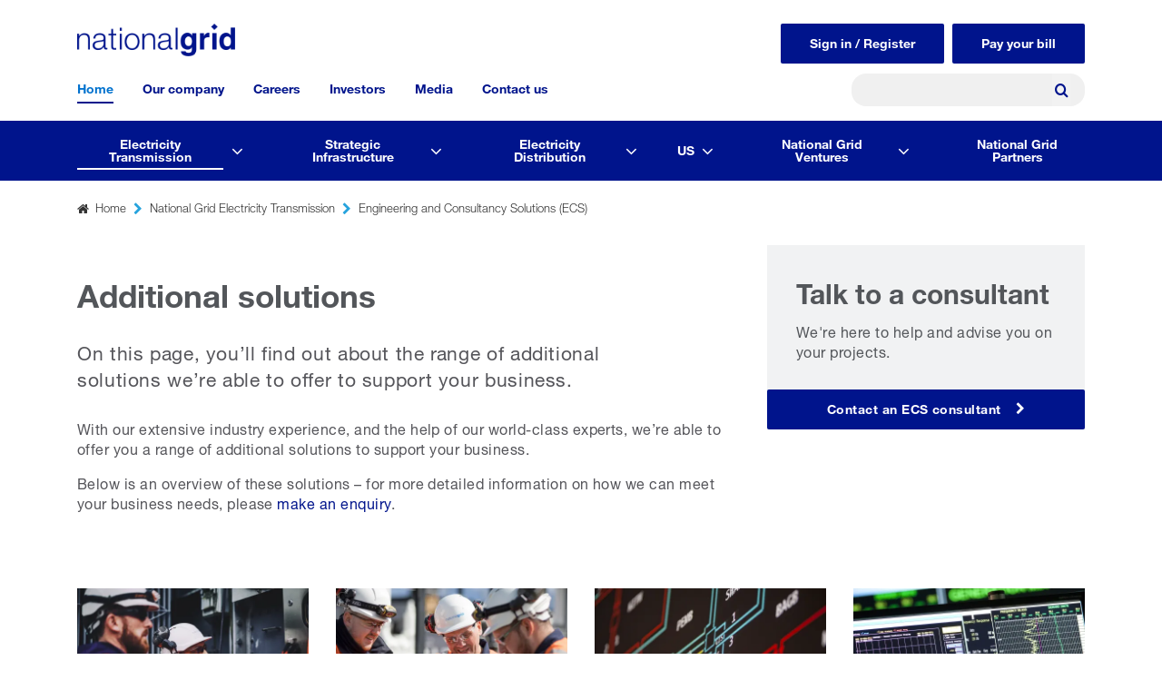

--- FILE ---
content_type: text/html; charset=UTF-8
request_url: https://www.nationalgrid.com/electricity-transmission/engineering-and-consultancy-solutions-ecs/additional-solutions
body_size: 16093
content:
<!DOCTYPE html>
<!--[if IE 8 ]><html class="coh-ie8"  lang="en-gb" dir="ltr" prefix="og: https://ogp.me/ns#"> <![endif]-->
<!--[if IE 9 ]><html class="coh-ie9"  lang="en-gb" dir="ltr" prefix="og: https://ogp.me/ns#"> <![endif]-->
<!--[if (gt IE 9)|!(IE)]><!--> <html lang="en-gb" dir="ltr" prefix="og: https://ogp.me/ns#"> <!--<![endif]-->
<head>
    <meta charset="utf-8" />
<link rel="canonical" href="https://www.nationalgrid.com/electricity-transmission/engineering-and-consultancy-solutions-ecs/additional-solutions" />
<meta name="Generator" content="Drupal 10 (https://www.drupal.org)" />
<meta name="MobileOptimized" content="width" />
<meta name="HandheldFriendly" content="true" />
<meta name="viewport" content="width=device-width, initial-scale=1.0" />
<link rel="icon" href="/themes/custom/ng_site_studio/images/favicon.ico" type="image/vnd.microsoft.icon" />

    <title>Additional solutions | National Grid</title>
    <link rel="stylesheet" media="all" href="/sites/default/files/css/css_oK53l2KSsjMFnmHKc5n4m1dY-PZKSABHoSSemA2IoPs.css?delta=0&amp;language=en-gb&amp;theme=ng_site_studio&amp;include=[base64]" />
<link rel="stylesheet" media="all" href="https://cdnjs.cloudflare.com/ajax/libs/slick-carousel/1.8.1/slick.css" />
<link rel="stylesheet" media="all" href="https://cdnjs.cloudflare.com/ajax/libs/slick-carousel/1.8.1/slick-theme.css" />
<link rel="stylesheet" media="all" href="https://cdn.jsdelivr.net/npm/glightbox/dist/css/glightbox.min.css" />
<link rel="stylesheet" media="all" href="/sites/default/files/css/css_uR_KdPGLRH3OJ9aK4Pqow-IsV64uVV-2SJ0BVissQD8.css?delta=4&amp;language=en-gb&amp;theme=ng_site_studio&amp;include=[base64]" />
<link rel="stylesheet" media="all" href="/sites/default/files/css/css_ayS73pbdAfArEi-4yggUpc8RRoXBiJcbcKlPnecRxWk.css?delta=5&amp;language=en-gb&amp;theme=ng_site_studio&amp;include=[base64]" />

    
    <style>.ssa-instance-526c8521bac5e6ee52f0b605c382fa63.coh-ce-cpt_2_column_layout-228dfee8 {  background-position: center;  background-size: cover;  background-repeat: no-repeat;  background-attachment: scroll;}@media (max-width: 1023px) {  .ssa-instance-526c8521bac5e6ee52f0b605c382fa63.coh-ce-cpt_2_column_layout-228dfee8 {    background-position: center;    background-size: cover;    background-repeat: no-repeat;    background-attachment: scroll;  }}@media (max-width: 767px) {  .ssa-instance-526c8521bac5e6ee52f0b605c382fa63.coh-ce-cpt_2_column_layout-228dfee8 {    background-position: center top;    background-size: cover;    background-repeat: no-repeat;    background-attachment: scroll;  }}.ssa-instance-526c8521bac5e6ee52f0b605c382fa63.coh-ce-cpt_2_column_layout-4c82cdfe {    -webkit-box-pack: space-between;    -webkit-justify-content: space-between;        -ms-flex-pack: space-between;            justify-content: space-between;    min-height: auto;}@media (max-width: 1023px) {  .ssa-instance-526c8521bac5e6ee52f0b605c382fa63.coh-ce-cpt_2_column_layout-4c82cdfe {      min-height: auto;  }}@media (max-width: 767px) {  .ssa-instance-526c8521bac5e6ee52f0b605c382fa63.coh-ce-cpt_2_column_layout-4c82cdfe {      min-height: auto;  }}.ssa-instance-526c8521bac5e6ee52f0b605c382fa63.coh-ce-cpt_2_column_layout-ce285786 {  -webkit-box-ordinal-group: NaN;    -webkit-order: 0;        -ms-flex-order: 0;            order: 0;  -webkit-box-orient: vertical;  -webkit-box-direction: normal;  -webkit-flex-direction: column;      -ms-flex-direction: column;          flex-direction: column;    -webkit-box-pack: flex-start;    -webkit-justify-content: flex-start;        -ms-flex-pack: flex-start;            justify-content: flex-start;  display: -webkit-box;  display: -webkit-flex;  display: -ms-flexbox;  display: flex;}@media (max-width: 1023px) {  .ssa-instance-526c8521bac5e6ee52f0b605c382fa63.coh-ce-cpt_2_column_layout-ce285786 {    -webkit-box-ordinal-group: NaN;      -webkit-order: 0;          -ms-flex-order: 0;              order: 0;      -webkit-box-pack: flex-start;      -webkit-justify-content: flex-start;          -ms-flex-pack: flex-start;              justify-content: flex-start;  }}@media (max-width: 767px) {  .ssa-instance-526c8521bac5e6ee52f0b605c382fa63.coh-ce-cpt_2_column_layout-ce285786 {    -webkit-box-ordinal-group: NaN;      -webkit-order: 0;          -ms-flex-order: 0;              order: 0;      -webkit-box-pack: flex-start;      -webkit-justify-content: flex-start;          -ms-flex-pack: flex-start;              justify-content: flex-start;  }}.ssa-instance-526c8521bac5e6ee52f0b605c382fa63.coh-ce-cpt_2_column_layout-3071abbc {  -webkit-box-ordinal-group: NaN;    -webkit-order: 1;        -ms-flex-order: 1;            order: 1;  -webkit-box-orient: vertical;  -webkit-box-direction: normal;  -webkit-flex-direction: column;      -ms-flex-direction: column;          flex-direction: column;    -webkit-box-pack: flex-start;    -webkit-justify-content: flex-start;        -ms-flex-pack: flex-start;            justify-content: flex-start;  display: -webkit-box;  display: -webkit-flex;  display: -ms-flexbox;  display: flex;}@media (max-width: 1023px) {  .ssa-instance-526c8521bac5e6ee52f0b605c382fa63.coh-ce-cpt_2_column_layout-3071abbc {    -webkit-box-ordinal-group: NaN;      -webkit-order: 1;          -ms-flex-order: 1;              order: 1;      -webkit-box-pack: flex-start;      -webkit-justify-content: flex-start;          -ms-flex-pack: flex-start;              justify-content: flex-start;  }}@media (max-width: 767px) {  .ssa-instance-526c8521bac5e6ee52f0b605c382fa63.coh-ce-cpt_2_column_layout-3071abbc {    -webkit-box-ordinal-group: NaN;      -webkit-order: 1;          -ms-flex-order: 1;              order: 1;      -webkit-box-pack: flex-start;      -webkit-justify-content: flex-start;          -ms-flex-pack: flex-start;              justify-content: flex-start;  }}</style>
<style></style>
<style></style>
<style></style>
<style>.ssa-instance-b9cafaf9e54ae4b14d55460537e79e6a.coh-ce-cpt_text-fa10298a {    -webkit-box-flex: 0;    -webkit-flex-grow: 0;        -ms-flex-positive: 0;            flex-grow: 0;}.border.ssa-instance-b9cafaf9e54ae4b14d55460537e79e6a.coh-ce-cpt_text-fa10298a {  border-width: 0.0625rem;  border-style: solid;}</style>
<style>.ssa-instance-523f059fba0c4091b31b1a64c69b87ce.coh-ce-cpt_text-fa10298a {    -webkit-box-flex: 0;    -webkit-flex-grow: 0;        -ms-flex-positive: 0;            flex-grow: 0;}.border.ssa-instance-523f059fba0c4091b31b1a64c69b87ce.coh-ce-cpt_text-fa10298a {  border-width: 0.0625rem;  border-style: solid;}</style>
<style>.ssa-instance-6ae33dfd81a7ff9b128dca123c362639.coh-ce-cpt_text-fa10298a {    -webkit-box-flex: 0;    -webkit-flex-grow: 0;        -ms-flex-positive: 0;            flex-grow: 0;}.border.ssa-instance-6ae33dfd81a7ff9b128dca123c362639.coh-ce-cpt_text-fa10298a {  border-width: 0.0625rem;  border-style: solid;}</style>
<style>.ssa-instance-4e0ba1c97ed02bd4acb7402fc8b7d4f8.coh-ce-cpt_text-fa10298a {    -webkit-box-flex: 0;    -webkit-flex-grow: 0;        -ms-flex-positive: 0;            flex-grow: 0;}.border.ssa-instance-4e0ba1c97ed02bd4acb7402fc8b7d4f8.coh-ce-cpt_text-fa10298a {  border-width: 0.0625rem;  border-style: solid;}</style>
<style>.ssa-instance-75f72da1b6f996f715175cef50316451.coh-ce-cpt_text-fa10298a {    -webkit-box-flex: 0;    -webkit-flex-grow: 0;        -ms-flex-positive: 0;            flex-grow: 0;}.border.ssa-instance-75f72da1b6f996f715175cef50316451.coh-ce-cpt_text-fa10298a {  border-width: 0.0625rem;  border-style: solid;}</style>
<style>.ssa-instance-768de279fe320b6a47e435272df74360.coh-ce-cpt_text-fa10298a {    -webkit-box-flex: 0;    -webkit-flex-grow: 0;        -ms-flex-positive: 0;            flex-grow: 0;}.border.ssa-instance-768de279fe320b6a47e435272df74360.coh-ce-cpt_text-fa10298a {  border-width: 0.0625rem;  border-style: solid;}</style>
<style>.ssa-instance-1a55ce028ce4d83abb220c433a15272a.coh-ce-cpt_text-fa10298a {    -webkit-box-flex: 0;    -webkit-flex-grow: 0;        -ms-flex-positive: 0;            flex-grow: 0;}.border.ssa-instance-1a55ce028ce4d83abb220c433a15272a.coh-ce-cpt_text-fa10298a {  border-width: 0.0625rem;  border-style: solid;}</style>
<style>.ssa-instance-361fd595698051ece1f4e4eb5cd7f91d.coh-ce-cpt_text-fa10298a {    -webkit-box-flex: 0;    -webkit-flex-grow: 0;        -ms-flex-positive: 0;            flex-grow: 0;}.border.ssa-instance-361fd595698051ece1f4e4eb5cd7f91d.coh-ce-cpt_text-fa10298a {  border-width: 0.0625rem;  border-style: solid;}</style>
<style>.ssa-instance-5cedd5c9f08896decfb9a408ed781ca0.coh-ce-cpt_text-fa10298a {    -webkit-box-flex: 0;    -webkit-flex-grow: 0;        -ms-flex-positive: 0;            flex-grow: 0;}.border.ssa-instance-5cedd5c9f08896decfb9a408ed781ca0.coh-ce-cpt_text-fa10298a {  border-width: 0.0625rem;  border-style: solid;}</style>
<style>.ssa-instance-37479eec39ff6e82d545ad260e268775.coh-ce-cpt_2_column_layout-228dfee8 {  background-position: center;  background-size: cover;  background-repeat: no-repeat;  background-attachment: scroll;}@media (max-width: 1023px) {  .ssa-instance-37479eec39ff6e82d545ad260e268775.coh-ce-cpt_2_column_layout-228dfee8 {    background-position: center;    background-size: cover;    background-repeat: no-repeat;    background-attachment: scroll;  }}@media (max-width: 767px) {  .ssa-instance-37479eec39ff6e82d545ad260e268775.coh-ce-cpt_2_column_layout-228dfee8 {    background-position: center top;    background-size: cover;    background-repeat: no-repeat;    background-attachment: scroll;  }}.ssa-instance-37479eec39ff6e82d545ad260e268775.coh-ce-cpt_2_column_layout-4c82cdfe {    -webkit-box-pack: space-between;    -webkit-justify-content: space-between;        -ms-flex-pack: space-between;            justify-content: space-between;    min-height: auto;}@media (max-width: 1023px) {  .ssa-instance-37479eec39ff6e82d545ad260e268775.coh-ce-cpt_2_column_layout-4c82cdfe {      min-height: auto;  }}@media (max-width: 767px) {  .ssa-instance-37479eec39ff6e82d545ad260e268775.coh-ce-cpt_2_column_layout-4c82cdfe {      min-height: auto;  }}.ssa-instance-37479eec39ff6e82d545ad260e268775.coh-ce-cpt_2_column_layout-ce285786 {  -webkit-box-ordinal-group: NaN;    -webkit-order: 0;        -ms-flex-order: 0;            order: 0;  -webkit-box-orient: vertical;  -webkit-box-direction: normal;  -webkit-flex-direction: column;      -ms-flex-direction: column;          flex-direction: column;    -webkit-box-pack: flex-start;    -webkit-justify-content: flex-start;        -ms-flex-pack: flex-start;            justify-content: flex-start;  display: -webkit-box;  display: -webkit-flex;  display: -ms-flexbox;  display: flex;}@media (max-width: 1023px) {  .ssa-instance-37479eec39ff6e82d545ad260e268775.coh-ce-cpt_2_column_layout-ce285786 {    -webkit-box-ordinal-group: NaN;      -webkit-order: 0;          -ms-flex-order: 0;              order: 0;      -webkit-box-pack: flex-start;      -webkit-justify-content: flex-start;          -ms-flex-pack: flex-start;              justify-content: flex-start;  }}@media (max-width: 767px) {  .ssa-instance-37479eec39ff6e82d545ad260e268775.coh-ce-cpt_2_column_layout-ce285786 {    -webkit-box-ordinal-group: NaN;      -webkit-order: 0;          -ms-flex-order: 0;              order: 0;      -webkit-box-pack: flex-start;      -webkit-justify-content: flex-start;          -ms-flex-pack: flex-start;              justify-content: flex-start;  }}.ssa-instance-37479eec39ff6e82d545ad260e268775.coh-ce-cpt_2_column_layout-3071abbc {  -webkit-box-ordinal-group: NaN;    -webkit-order: 1;        -ms-flex-order: 1;            order: 1;  -webkit-box-orient: vertical;  -webkit-box-direction: normal;  -webkit-flex-direction: column;      -ms-flex-direction: column;          flex-direction: column;    -webkit-box-pack: flex-start;    -webkit-justify-content: flex-start;        -ms-flex-pack: flex-start;            justify-content: flex-start;  display: -webkit-box;  display: -webkit-flex;  display: -ms-flexbox;  display: flex;}@media (max-width: 1023px) {  .ssa-instance-37479eec39ff6e82d545ad260e268775.coh-ce-cpt_2_column_layout-3071abbc {    -webkit-box-ordinal-group: NaN;      -webkit-order: 1;          -ms-flex-order: 1;              order: 1;      -webkit-box-pack: flex-start;      -webkit-justify-content: flex-start;          -ms-flex-pack: flex-start;              justify-content: flex-start;  }}@media (max-width: 767px) {  .ssa-instance-37479eec39ff6e82d545ad260e268775.coh-ce-cpt_2_column_layout-3071abbc {    -webkit-box-ordinal-group: NaN;      -webkit-order: 1;          -ms-flex-order: 1;              order: 1;      -webkit-box-pack: flex-start;      -webkit-justify-content: flex-start;          -ms-flex-pack: flex-start;              justify-content: flex-start;  }}</style>
<style>.ssa-instance-057ceb8d59b03da5a19033b3b668d522.coh-ce-cpt_text-fa10298a {    -webkit-box-flex: 0;    -webkit-flex-grow: 0;        -ms-flex-positive: 0;            flex-grow: 0;}.border.ssa-instance-057ceb8d59b03da5a19033b3b668d522.coh-ce-cpt_text-fa10298a {  border-width: 0.0625rem;  border-style: solid;}</style>
<style>.ssa-instance-ec5e020fb8eb01172fccdc0998635d8e.coh-ce-cpt_text-fa10298a {}.border.ssa-instance-ec5e020fb8eb01172fccdc0998635d8e.coh-ce-cpt_text-fa10298a {  border-width: 0.0625rem;  border-style: solid;}</style>
<style>.ssa-instance-06d0e5e5fd53268510c7a2250bbcacca.coh-ce-cpt_site_header-b8f9e4d0 {  margin-right: auto;}@media (max-width: 1023px) {  .ssa-instance-06d0e5e5fd53268510c7a2250bbcacca.coh-ce-cpt_site_header-b8f9e4d0 {    margin-right: 0;  }}</style>
<!-- Google Tag Manager -->
<script>(function(w,d,s,l,i){w[l]=w[l]||[];w[l].push(
{'gtm.start': new Date().getTime(),event:'gtm.js'}
);var f=d.getElementsByTagName(s)[0],
j=d.createElement(s),dl=l!='dataLayer'?'&l='+l:'';j.async=true;j.src=
'https://www.googletagmanager.com/gtm.js?id='+i+dl;f.parentNode.insertBefore(j,f);
})(window,document,'script','dataLayer','GTM-TX27DH');</script>

<!-- Google tag (gtag.js) --> <script async src="https://www.googletagmanager.com/gtag/js?id=G-Q4YGWETC0Z"></script> <script> window.dataLayer = window.dataLayer || []; function gtag(){dataLayer.push(arguments);} gtag('js', new Date()); gtag('config', 'G-Q4YGWETC0Z'); </script>

<!-- End Google Tag Manager -->

</head>
<body class="path-node page-node-type-general-page">
<!-- Google Tag Manager (noscript) -->
<noscript><iframe src="https://www.googletagmanager.com/ns.html?id=GTM-TX27DH"
height="0" width="0" style="display:none;visibility:hidden"></iframe></noscript>
<!-- End Google Tag Manager (noscript) -->
<a href="#main-content" class="visually-hidden focusable skip-link">
    Skip to main content
</a>

  <div class="dialog-off-canvas-main-canvas" data-off-canvas-main-canvas>
           <div class="coh-container coh-style-ng-announcement-banner" >     </div>                <header class="coh-container ssa-component coh-component ssa-component-instance-80969d32-395f-4352-9985-d88efe7da16d coh-component-instance-80969d32-395f-4352-9985-d88efe7da16d site-header coh-style-ng-site-header coh-ce-cpt_site_header-8d9ccf21" >  <div class="coh-container ng-header-wrapper coh-container-boxed" >  <div class="coh-container ng-site-logo coh-ce-cpt_site_header-75c4d15e" >  <a href="/" class="coh-link ssa-instance-06d0e5e5fd53268510c7a2250bbcacca coh-ce-cpt_site_header-b8f9e4d0" target="_self" >  <img class="coh-image ssa-instance-06d0e5e5fd53268510c7a2250bbcacca coh-ce-cpt_site_header-d0ca91c8 coh-image-responsive-xl" height="36" width="174" src="/sites/default/files/2025-03/national-grid-logo.png" alt="Placeholder" /> </a> </div>  <div class="coh-container ng-navigation-wrapper" >   <button class="coh-button main-menu-toggle-button coh-ce-cpt_site_header-5e9f94e9 coh-interaction" data-interaction-modifiers="[{&quot;modifierType&quot;:&quot;toggle-modifier-accessible-collapsed&quot;,&quot;interactionScope&quot;:&quot;component&quot;,&quot;interactionTarget&quot;:&quot;.main-menu-toggle-button&quot;,&quot;modifierName&quot;:&quot;menu-active&quot;},{&quot;modifierType&quot;:&quot;toggle-modifier&quot;,&quot;interactionScope&quot;:&quot;document&quot;,&quot;interactionTarget&quot;:&quot;body&quot;,&quot;modifierName&quot;:&quot;menu-active&quot;}]" aria-haspopup="true" aria-expanded="false" aria-label="Menu toggle" data-coh-settings='{ "sm":{"buttonAnimation":[{"animationType":"blind","animationScope":"component","animationDirection":"left","animationEasing":"easeInOutCubic","animationTarget":".main-menu-wrapper","animationDuration":200}]},"xl":{"buttonAnimation":[{"animationType":"none"}]} }' type="button"> </button>  <div class="coh-container main-menu-wrapper coh-style-ng-main-nav" >  <div class="coh-container ng-menu-scroll" >  <nav class="coh-container main-menu coh-ce-cpt_site_header-85f5d826 coh-container-boxed" >          <ul class="coh-menu-list-container coh-unordered-list menu-level-1"><li class="coh-menu-list-item coh-ce-fa016be9 js-coh-menu-item has-children in-active-trail" data-coh-settings='{"xl":"hidden"}' data-drupal-link-system-path="&lt;front&gt;">   <a href="/"   data-coh-settings='{ "xl":{"link_interaction":"click-through-to-link"},"sm":{"link_interaction":"toggle-on-click-hide-siblings","animationType":"blind","animationEasing":"easeOutCubic","animationTarget":".menu-level-2-wrapper-mobile","animationDuration":300,"animationDirection":"up"} }' class="coh-link js-coh-menu-item-link" >Home</a>  <div class="coh-container menu-level-2-wrapper-mobile coh-ce-51f2504e" >  <div class="coh-container coh-ce-5729b043 coh-container-boxed" >   <ul class="coh-menu-list-container coh-unordered-list menu-level-2 coh-ce-3052cf9c"><li class="coh-menu-list-item coh-ce-4c431097 js-coh-menu-item has-children in-active-trail" data-coh-settings='{"xl":"hidden"}' >   <a href="/electricity-transmission"   data-coh-settings='{ "xl":{"link_interaction":"toggle-on-click-hide-siblings","animationType":"blind","animationEasing":"easeInOutCubic","animationTarget":".menu-level-3","animationDuration":300,"animationDirection":"up"} }' class="coh-link js-coh-menu-item-link" >Electricity Transmission</a>   <ul class="coh-menu-list-container coh-unordered-list menu-level-3"><li class="coh-menu-list-item coh-ce-ffe055c5 js-coh-menu-item" data-coh-settings='{"xl":"hidden"}' >   <a href="/electricity-transmission"   data-coh-settings='{ "xl":{"link_interaction":"toggle-on-click-hide-siblings","animationType":"blind","animationEasing":"easeInOutCubic","animationTarget":".menu-level-4","animationDuration":300,"animationDirection":"up"} }' class="coh-link js-coh-menu-item-link menu-itme-only-mobile" >View Electricity Transmission</a>   </li><li class="coh-menu-list-item coh-ce-ffe055c5 js-coh-menu-item has-children" data-coh-settings='{"xl":"hidden"}' >   <a href="/electricity-transmission/who-we-are"   data-coh-settings='{ "xl":{"link_interaction":"toggle-on-click-hide-siblings","animationType":"blind","animationEasing":"easeInOutCubic","animationTarget":".menu-level-4","animationDuration":300,"animationDirection":"up"} }' class="coh-link js-coh-menu-item-link" >Who we are</a>   <ul class="coh-menu-list-container coh-unordered-list menu-level-4"><li class="coh-menu-list-item coh-ce-ffe055c5 js-coh-menu-item" data-coh-settings='{"xl":"hidden"}' >   <a href="/electricity-transmission/who-we-are/running-our-network"   data-coh-settings='{ "xl":{"link_interaction":"toggle-on-hover","animationType":"none"} }' class="coh-link js-coh-menu-item-link" >Running the network</a></li><li class="coh-menu-list-item coh-ce-ffe055c5 js-coh-menu-item" data-coh-settings='{"xl":"hidden"}' >   <a href="/electricity-transmission/who-we-are/network-in-numbers"   data-coh-settings='{ "xl":{"link_interaction":"toggle-on-hover","animationType":"none"} }' class="coh-link js-coh-menu-item-link" >Our network in numbers</a></li><li class="coh-menu-list-item coh-ce-ffe055c5 js-coh-menu-item" data-coh-settings='{"xl":"hidden"}' >   <a href="/electricity-transmission/who-we-are/breaking-down-your-bill"   data-coh-settings='{ "xl":{"link_interaction":"toggle-on-hover","animationType":"none"} }' class="coh-link js-coh-menu-item-link" >Your bill explained</a></li><li class="coh-menu-list-item coh-ce-ffe055c5 js-coh-menu-item" data-coh-settings='{"xl":"hidden"}' >   <a href="/electricity-transmission/who-we-are/how-we-are-regulated"   data-coh-settings='{ "xl":{"link_interaction":"toggle-on-hover","animationType":"none"} }' class="coh-link js-coh-menu-item-link" >How we&#039;re regulated</a></li><li class="coh-menu-list-item coh-ce-ffe055c5 js-coh-menu-item" data-coh-settings='{"xl":"hidden"}' >   <a href="/electricity-transmission/who-we-are/our-people"   data-coh-settings='{ "xl":{"link_interaction":"toggle-on-hover","animationType":"none"} }' class="coh-link js-coh-menu-item-link" >Our people</a></li><li class="coh-menu-list-item coh-ce-ffe055c5 js-coh-menu-item" data-coh-settings='{"xl":"hidden"}' >   <a href="/electricity-transmission/who-we-are/leadership-team"   data-coh-settings='{ "xl":{"link_interaction":"toggle-on-hover","animationType":"none"} }' class="coh-link js-coh-menu-item-link" >Our leadership team</a></li><li class="coh-menu-list-item coh-ce-ffe055c5 js-coh-menu-item" data-coh-settings='{"xl":"hidden"}' >   <a href="/electricity-transmission/who-we-are/riio2-business-plan"   data-coh-settings='{ "xl":{"link_interaction":"toggle-on-hover","animationType":"none"} }' class="coh-link js-coh-menu-item-link" >Our RIIO-2 business plan</a></li><li class="coh-menu-list-item coh-ce-ffe055c5 js-coh-menu-item" data-coh-settings='{"xl":"hidden"}' >   <a href="/electricity-transmission/who-we-are/riio-t2-performance"   data-coh-settings='{ "xl":{"link_interaction":"toggle-on-hover","animationType":"none"} }' class="coh-link js-coh-menu-item-link" >Our RIIO-T2 performance</a></li><li class="coh-menu-list-item coh-ce-ffe055c5 js-coh-menu-item" data-coh-settings='{"xl":"hidden"}' >   <a href="https://www.riiot3.nationalgrid.com/"   data-coh-settings='{ "xl":{"link_interaction":"toggle-on-hover","animationType":"none"} }' class="coh-link js-coh-menu-item-link" >Our RIIO-T3 business plan</a></li><li class="coh-menu-list-item coh-ce-ffe055c5 js-coh-menu-item" data-coh-settings='{"xl":"hidden"}' >   <a href="/electricity-transmission/who-we-are/our-environmental-plan-and-performance"   data-coh-settings='{ "xl":{"link_interaction":"toggle-on-hover","animationType":"none"} }' class="coh-link js-coh-menu-item-link" >Our environmental plan and performance</a></li><li class="coh-menu-list-item coh-ce-ffe055c5 js-coh-menu-item" data-coh-settings='{"xl":"hidden"}' >   <a href="/electricity-transmission/grantors"   data-coh-settings='{ "xl":{"link_interaction":"toggle-on-hover","animationType":"none"} }' class="coh-link js-coh-menu-item-link" >Our grantors, landowners and occupiers</a></li><li class="coh-menu-list-item coh-ce-ffe055c5 js-coh-menu-item" data-coh-settings='{"xl":"hidden"}' >   <a href="https://www.nationalgrid.com/electricity-transmission/stories"   data-coh-settings='{ "xl":{"link_interaction":"toggle-on-hover","animationType":"none"} }' class="coh-link js-coh-menu-item-link" >Stories</a></li></ul>  </li><li class="coh-menu-list-item coh-ce-ffe055c5 js-coh-menu-item has-children" data-coh-settings='{"xl":"hidden"}' >   <a href="/electricity-transmission/which-connections-service-do-you-need"   data-coh-settings='{ "xl":{"link_interaction":"toggle-on-click-hide-siblings","animationType":"blind","animationEasing":"easeInOutCubic","animationTarget":".menu-level-4","animationDuration":300,"animationDirection":"up"} }' class="coh-link js-coh-menu-item-link" >Connections</a>   <ul class="coh-menu-list-container coh-unordered-list menu-level-4"><li class="coh-menu-list-item coh-ce-ffe055c5 js-coh-menu-item" data-coh-settings='{"xl":"hidden"}' >   <a href="/electricity-transmission/which-connections-service-do-you-need"   data-coh-settings='{ "xl":{"link_interaction":"toggle-on-hover","animationType":"none"} }' class="coh-link js-coh-menu-item-link" >Connections</a></li><li class="coh-menu-list-item coh-ce-ffe055c5 js-coh-menu-item" data-coh-settings='{"xl":"hidden"}' >   <a href="/electricity-transmission/connections/detailed-connections-process"   data-coh-settings='{ "xl":{"link_interaction":"toggle-on-hover","animationType":"none"} }' class="coh-link js-coh-menu-item-link" >Connections process</a></li><li class="coh-menu-list-item coh-ce-ffe055c5 js-coh-menu-item" data-coh-settings='{"xl":"hidden"}' >   <a href="/electricity-transmission/future-of-connections"   data-coh-settings='{ "xl":{"link_interaction":"toggle-on-hover","animationType":"none"} }' class="coh-link js-coh-menu-item-link" >Connections reform</a></li><li class="coh-menu-list-item coh-ce-ffe055c5 js-coh-menu-item" data-coh-settings='{"xl":"hidden"}' >   <a href="/electricity-transmission/connections/about-our-work"   data-coh-settings='{ "xl":{"link_interaction":"toggle-on-hover","animationType":"none"} }' class="coh-link js-coh-menu-item-link" >How we facilitate connections</a></li><li class="coh-menu-list-item coh-ce-ffe055c5 js-coh-menu-item" data-coh-settings='{"xl":"hidden"}' >   <a href="/electricity-transmission/how-to-get-connected/researching-your-connection/how-much-will-it-cost"   data-coh-settings='{ "xl":{"link_interaction":"toggle-on-hover","animationType":"none"} }' class="coh-link js-coh-menu-item-link" >Connections cost procedure</a></li></ul>  </li><li class="coh-menu-list-item coh-ce-ffe055c5 js-coh-menu-item has-children in-active-trail" data-coh-settings='{"xl":"hidden"}' >   <a href="/electricity-transmission/engineering-and-consultancy-solutions-ecs"   data-coh-settings='{ "xl":{"link_interaction":"toggle-on-click-hide-siblings","animationType":"blind","animationEasing":"easeInOutCubic","animationTarget":".menu-level-4","animationDuration":300,"animationDirection":"up"} }' class="coh-link js-coh-menu-item-link" >Engineering solutions</a>   <ul class="coh-menu-list-container coh-unordered-list menu-level-4"><li class="coh-menu-list-item coh-ce-ffe055c5 js-coh-menu-item is-active in-active-trail" data-coh-settings='{"xl":"hidden"}' >   <a href="/electricity-transmission/engineering-and-consultancy-solutions-ecs/additional-solutions"   data-coh-settings='{ "xl":{"link_interaction":"toggle-on-hover","animationType":"none"} }' class="coh-link js-coh-menu-item-link" >Additional solutions</a></li><li class="coh-menu-list-item coh-ce-ffe055c5 js-coh-menu-item" data-coh-settings='{"xl":"hidden"}' >   <a href="/electricity-transmission/engineering-and-consultancy-solutions-ecs/asset-maintenance"   data-coh-settings='{ "xl":{"link_interaction":"toggle-on-hover","animationType":"none"} }' class="coh-link js-coh-menu-item-link" >Asset Maintenance</a></li><li class="coh-menu-list-item coh-ce-ffe055c5 js-coh-menu-item" data-coh-settings='{"xl":"hidden"}' >   <a href="/electricity-transmission/engineering-and-consultancy-solutions-ecs/ecs-case-studies"   data-coh-settings='{ "xl":{"link_interaction":"toggle-on-hover","animationType":"none"} }' class="coh-link js-coh-menu-item-link" >Case studies</a></li><li class="coh-menu-list-item coh-ce-ffe055c5 js-coh-menu-item" data-coh-settings='{"xl":"hidden"}' >   <a href="/electricity-transmission/engineering-and-consultancy-solutions-ecs/consultancy-and-policy-support"   data-coh-settings='{ "xl":{"link_interaction":"toggle-on-hover","animationType":"none"} }' class="coh-link js-coh-menu-item-link" >Consultancy and Policy Support</a></li><li class="coh-menu-list-item coh-ce-ffe055c5 js-coh-menu-item" data-coh-settings='{"xl":"hidden"}' >   <a href="/electricity-transmission/engineering-and-consultancy-solutions-ecs/deeside-centre-for-innovation"   data-coh-settings='{ "xl":{"link_interaction":"toggle-on-hover","animationType":"none"} }' class="coh-link js-coh-menu-item-link" >Testing services</a></li><li class="coh-menu-list-item coh-ce-ffe055c5 js-coh-menu-item" data-coh-settings='{"xl":"hidden"}' >   <a href="/electricity-transmission/engineering-and-consultancy-solutions-ecs/incident-response"   data-coh-settings='{ "xl":{"link_interaction":"toggle-on-hover","animationType":"none"} }' class="coh-link js-coh-menu-item-link" >Incident Response</a></li></ul>  </li><li class="coh-menu-list-item coh-ce-ffe055c5 js-coh-menu-item has-children" data-coh-settings='{"xl":"hidden"}' >   <a href="/electricity-transmission/gas-and-electricity-network-routes"   data-coh-settings='{ "xl":{"link_interaction":"toggle-on-click-hide-siblings","animationType":"blind","animationEasing":"easeInOutCubic","animationTarget":".menu-level-4","animationDuration":300,"animationDirection":"up"} }' class="coh-link js-coh-menu-item-link" >Network and infrastructure</a>   <ul class="coh-menu-list-container coh-unordered-list menu-level-4"><li class="coh-menu-list-item coh-ce-ffe055c5 js-coh-menu-item" data-coh-settings='{"xl":"hidden"}' >   <a href="/electricity-transmission/network-and-infrastructure/infrastructure-projects"   data-coh-settings='{ "xl":{"link_interaction":"toggle-on-hover","animationType":"none"} }' class="coh-link js-coh-menu-item-link" >Infrastructure projects</a></li><li class="coh-menu-list-item coh-ce-ffe055c5 js-coh-menu-item" data-coh-settings='{"xl":"hidden"}' >   <a href="/electricity-transmission/network-and-infrastructure/network-route-maps"   data-coh-settings='{ "xl":{"link_interaction":"toggle-on-hover","animationType":"none"} }' class="coh-link js-coh-menu-item-link" >Network route maps</a></li><li class="coh-menu-list-item coh-ce-ffe055c5 js-coh-menu-item" data-coh-settings='{"xl":"hidden"}' >   <a href="/electricity-transmission/network-and-infrastructure/working-near-our-assets"   data-coh-settings='{ "xl":{"link_interaction":"toggle-on-hover","animationType":"none"} }' class="coh-link js-coh-menu-item-link" >Working near our assets</a></li><li class="coh-menu-list-item coh-ce-ffe055c5 js-coh-menu-item" data-coh-settings='{"xl":"hidden"}' >   <a href="/electricity-transmission/grantors"   data-coh-settings='{ "xl":{"link_interaction":"toggle-on-hover","animationType":"none"} }' class="coh-link js-coh-menu-item-link" >Landowners, occupiers and grantors</a></li><li class="coh-menu-list-item coh-ce-ffe055c5 js-coh-menu-item" data-coh-settings='{"xl":"hidden"}' >   <a href="/electricity-transmission/network-and-infrastructure/planning-and-development"   data-coh-settings='{ "xl":{"link_interaction":"toggle-on-hover","animationType":"none"} }' class="coh-link js-coh-menu-item-link" >Planning and development</a></li><li class="coh-menu-list-item coh-ce-ffe055c5 js-coh-menu-item" data-coh-settings='{"xl":"hidden"}' >   <a href="/electricity-transmission/network-and-infrastructure/electricity-emergencies-and-safety-advice"   data-coh-settings='{ "xl":{"link_interaction":"toggle-on-hover","animationType":"none"} }' class="coh-link js-coh-menu-item-link" >Electricity emergencies and safety advice</a></li><li class="coh-menu-list-item coh-ce-ffe055c5 js-coh-menu-item" data-coh-settings='{"xl":"hidden"}' >   <a href="/electricity-transmission/network-and-infrastructure/national-safety-instructions"   data-coh-settings='{ "xl":{"link_interaction":"toggle-on-hover","animationType":"none"} }' class="coh-link js-coh-menu-item-link" >Electricity Safety Rules</a></li><li class="coh-menu-list-item coh-ce-ffe055c5 js-coh-menu-item" data-coh-settings='{"xl":"hidden"}' >   <a href="/electricity-transmission/network-and-infrastructure/visual-impact-provision"   data-coh-settings='{ "xl":{"link_interaction":"toggle-on-hover","animationType":"none"} }' class="coh-link js-coh-menu-item-link" >Visual Impact Provision</a></li></ul>  </li><li class="coh-menu-list-item coh-ce-ffe055c5 js-coh-menu-item has-children" data-coh-settings='{"xl":"hidden"}' >   <a href="/electricity-transmission/innovation"   data-coh-settings='{ "xl":{"link_interaction":"toggle-on-click-hide-siblings","animationType":"blind","animationEasing":"easeInOutCubic","animationTarget":".menu-level-4","animationDuration":300,"animationDirection":"up"} }' class="coh-link js-coh-menu-item-link" >Innovation</a>   <ul class="coh-menu-list-container coh-unordered-list menu-level-4"><li class="coh-menu-list-item coh-ce-ffe055c5 js-coh-menu-item" data-coh-settings='{"xl":"hidden"}' >   <a href="/electricity-transmission/innovation/deeside-centre-for-Innovation"   data-coh-settings='{ "xl":{"link_interaction":"toggle-on-hover","animationType":"none"} }' class="coh-link js-coh-menu-item-link" >Deeside Centre for Innovation</a></li><li class="coh-menu-list-item coh-ce-ffe055c5 js-coh-menu-item" data-coh-settings='{"xl":"hidden"}' >   <a href="/electricity-transmission/innovation/rica"   data-coh-settings='{ "xl":{"link_interaction":"toggle-on-hover","animationType":"none"} }' class="coh-link js-coh-menu-item-link" >Project RICA</a></li><li class="coh-menu-list-item coh-ce-ffe055c5 js-coh-menu-item" data-coh-settings='{"xl":"hidden"}' >   <a href="/electricity-transmission/innovation/how-to-work-with-us"   data-coh-settings='{ "xl":{"link_interaction":"toggle-on-hover","animationType":"none"} }' class="coh-link js-coh-menu-item-link" >How to work with us</a></li></ul>  </li><li class="coh-menu-list-item coh-ce-ffe055c5 js-coh-menu-item has-children" data-coh-settings='{"xl":"hidden"}' >   <a href="/electricity-transmission/our-future-network"   data-coh-settings='{ "xl":{"link_interaction":"toggle-on-click-hide-siblings","animationType":"blind","animationEasing":"easeInOutCubic","animationTarget":".menu-level-4","animationDuration":300,"animationDirection":"up"} }' class="coh-link js-coh-menu-item-link" >Our future networks</a>   <ul class="coh-menu-list-container coh-unordered-list menu-level-4"><li class="coh-menu-list-item coh-ce-ffe055c5 js-coh-menu-item" data-coh-settings='{"xl":"hidden"}' >   <a href="/electricity-transmission/our-future-network/future-network-blueprints"   data-coh-settings='{ "xl":{"link_interaction":"toggle-on-hover","animationType":"none"} }' class="coh-link js-coh-menu-item-link" >Future Network Blueprints</a></li><li class="coh-menu-list-item coh-ce-ffe055c5 js-coh-menu-item" data-coh-settings='{"xl":"hidden"}' >   <a href="/electricity-transmission/our-future-network/our-whole-system-approach"   data-coh-settings='{ "xl":{"link_interaction":"toggle-on-hover","animationType":"none"} }' class="coh-link js-coh-menu-item-link" >Our Whole System Approach</a></li></ul>  </li><li class="coh-menu-list-item coh-ce-ffe055c5 js-coh-menu-item has-children" data-coh-settings='{"xl":"hidden"}' >   <a href="/electricity-transmission/contact-us-NGET"   data-coh-settings='{ "xl":{"link_interaction":"toggle-on-click-hide-siblings","animationType":"blind","animationEasing":"easeInOutCubic","animationTarget":".menu-level-4","animationDuration":300,"animationDirection":"up"} }' class="coh-link js-coh-menu-item-link" >Contact us</a>   <ul class="coh-menu-list-container coh-unordered-list menu-level-4"><li class="coh-menu-list-item coh-ce-ffe055c5 js-coh-menu-item" data-coh-settings='{"xl":"hidden"}' >   <a href="/electricity-transmission/frequently-asked-questions"   data-coh-settings='{ "xl":{"link_interaction":"toggle-on-hover","animationType":"none"} }' class="coh-link js-coh-menu-item-link" >Frequently asked questions</a></li><li class="coh-menu-list-item coh-ce-ffe055c5 js-coh-menu-item" data-coh-settings='{"xl":"hidden"}' >   <a href="/electricity-transmission/contact-us/power-cuts"   data-coh-settings='{ "xl":{"link_interaction":"toggle-on-hover","animationType":"none"} }' class="coh-link js-coh-menu-item-link" >What to do in a power cut</a></li><li class="coh-menu-list-item coh-ce-ffe055c5 js-coh-menu-item" data-coh-settings='{"xl":"hidden"}' >   <a href="/electricity-transmission/grantors"   data-coh-settings='{ "xl":{"link_interaction":"toggle-on-hover","animationType":"none"} }' class="coh-link js-coh-menu-item-link" >Contacts and information for landowners, occupiers and grantors</a></li></ul>  </li></ul>  </li><li class="coh-menu-list-item coh-ce-4c431097 js-coh-menu-item has-children" data-coh-settings='{"xl":"hidden"}' >   <a href="/strategic-infrastructure"   data-coh-settings='{ "xl":{"link_interaction":"toggle-on-click-hide-siblings","animationType":"blind","animationEasing":"easeInOutCubic","animationTarget":".menu-level-3","animationDuration":300,"animationDirection":"up"} }' class="coh-link js-coh-menu-item-link" >Strategic Infrastructure</a>   <ul class="coh-menu-list-container coh-unordered-list menu-level-3"><li class="coh-menu-list-item coh-ce-ffe055c5 js-coh-menu-item" data-coh-settings='{"xl":"hidden"}' >   <a href="/strategic-infrastructure"   data-coh-settings='{ "xl":{"link_interaction":"toggle-on-click-hide-siblings","animationType":"blind","animationEasing":"easeInOutCubic","animationTarget":".menu-level-4","animationDuration":300,"animationDirection":"up"} }' class="coh-link js-coh-menu-item-link menu-itme-only-mobile" >View Strategic Infrastructure</a>   </li><li class="coh-menu-list-item coh-ce-ffe055c5 js-coh-menu-item" data-coh-settings='{"xl":"hidden"}' >   <a href="/the-great-grid-upgrade"   data-coh-settings='{ "xl":{"link_interaction":"toggle-on-click-hide-siblings","animationType":"blind","animationEasing":"easeInOutCubic","animationTarget":".menu-level-4","animationDuration":300,"animationDirection":"up"} }' class="coh-link js-coh-menu-item-link" >The Great Grid Upgrade</a>   </li></ul>  </li><li class="coh-menu-list-item coh-ce-4c431097 js-coh-menu-item has-children" data-coh-settings='{"xl":"hidden"}' >   <a href="/electricity-distribution"   data-coh-settings='{ "xl":{"link_interaction":"toggle-on-click-hide-siblings","animationType":"blind","animationEasing":"easeInOutCubic","animationTarget":".menu-level-3","animationDuration":300,"animationDirection":"up"} }' class="coh-link js-coh-menu-item-link" >Electricity Distribution</a>   <ul class="coh-menu-list-container coh-unordered-list menu-level-3"><li class="coh-menu-list-item coh-ce-ffe055c5 js-coh-menu-item" data-coh-settings='{"xl":"hidden"}' >   <a href="/electricity-distribution"   data-coh-settings='{ "xl":{"link_interaction":"toggle-on-click-hide-siblings","animationType":"blind","animationEasing":"easeInOutCubic","animationTarget":".menu-level-4","animationDuration":300,"animationDirection":"up"} }' class="coh-link js-coh-menu-item-link menu-itme-only-mobile" >View Electricity Distribution</a>   </li><li class="coh-menu-list-item coh-ce-ffe055c5 js-coh-menu-item" data-coh-settings='{"xl":"hidden"}' >   <a href="https://www.nationalgrid.co.uk/contact-us?utm_source=Groupsite&amp;utm_medium=NewGroupsiteMenu&amp;utm_campaign=NGgroupsite"   data-coh-settings='{ "xl":{"link_interaction":"toggle-on-click-hide-siblings","animationType":"blind","animationEasing":"easeInOutCubic","animationTarget":".menu-level-4","animationDuration":300,"animationDirection":"up"} }' class="coh-link js-coh-menu-item-link" >Contact</a>   </li><li class="coh-menu-list-item coh-ce-ffe055c5 js-coh-menu-item" data-coh-settings='{"xl":"hidden"}' >   <a href="/power-cuts"   data-coh-settings='{ "xl":{"link_interaction":"toggle-on-click-hide-siblings","animationType":"blind","animationEasing":"easeInOutCubic","animationTarget":".menu-level-4","animationDuration":300,"animationDirection":"up"} }' class="coh-link js-coh-menu-item-link" >Power cuts</a>   </li></ul>  </li><li class="coh-menu-list-item coh-ce-4c431097 js-coh-menu-item has-children" data-coh-settings='{"xl":"hidden"}' >   <a href="/us"   data-coh-settings='{ "xl":{"link_interaction":"toggle-on-click-hide-siblings","animationType":"blind","animationEasing":"easeInOutCubic","animationTarget":".menu-level-3","animationDuration":300,"animationDirection":"up"} }' class="coh-link js-coh-menu-item-link" >US</a>   <ul class="coh-menu-list-container coh-unordered-list menu-level-3"><li class="coh-menu-list-item coh-ce-ffe055c5 js-coh-menu-item" data-coh-settings='{"xl":"hidden"}' >   <a href="/us"   data-coh-settings='{ "xl":{"link_interaction":"toggle-on-click-hide-siblings","animationType":"blind","animationEasing":"easeInOutCubic","animationTarget":".menu-level-4","animationDuration":300,"animationDirection":"up"} }' class="coh-link js-coh-menu-item-link menu-itme-only-mobile" >View US</a>   </li><li class="coh-menu-list-item coh-ce-ffe055c5 js-coh-menu-item" data-coh-settings='{"xl":"hidden"}' >   <a href="https://www.nationalgridus.com/regionalized/Billing-Payments/Ways-to-Pay"   data-coh-settings='{ "xl":{"link_interaction":"toggle-on-click-hide-siblings","animationType":"blind","animationEasing":"easeInOutCubic","animationTarget":".menu-level-4","animationDuration":300,"animationDirection":"up"} }' class="coh-link js-coh-menu-item-link" >Pay your bill</a>   </li><li class="coh-menu-list-item coh-ce-ffe055c5 js-coh-menu-item" data-coh-settings='{"xl":"hidden"}' >   <a href="https://upstateupgrade.nationalgrid.com/"   data-coh-settings='{ "xl":{"link_interaction":"toggle-on-click-hide-siblings","animationType":"blind","animationEasing":"easeInOutCubic","animationTarget":".menu-level-4","animationDuration":300,"animationDirection":"up"} }' class="coh-link js-coh-menu-item-link" >Upstate Upgrade</a>   </li><li class="coh-menu-list-item coh-ce-ffe055c5 js-coh-menu-item" data-coh-settings='{"xl":"hidden"}' >   <a href="https://www.nationalgridus.com/News/?r=10&amp;q=&amp;a=&amp;page=1"   data-coh-settings='{ "xl":{"link_interaction":"toggle-on-click-hide-siblings","animationType":"blind","animationEasing":"easeInOutCubic","animationTarget":".menu-level-4","animationDuration":300,"animationDirection":"up"} }' class="coh-link js-coh-menu-item-link" >US Newsroom</a>   </li></ul>  </li><li class="coh-menu-list-item coh-ce-4c431097 js-coh-menu-item has-children" data-coh-settings='{"xl":"hidden"}' >   <a href="/national-grid-ventures"   data-coh-settings='{ "xl":{"link_interaction":"toggle-on-click-hide-siblings","animationType":"blind","animationEasing":"easeInOutCubic","animationTarget":".menu-level-3","animationDuration":300,"animationDirection":"up"} }' class="coh-link js-coh-menu-item-link" >National Grid Ventures</a>   <ul class="coh-menu-list-container coh-unordered-list menu-level-3"><li class="coh-menu-list-item coh-ce-ffe055c5 js-coh-menu-item" data-coh-settings='{"xl":"hidden"}' >   <a href="/national-grid-ventures"   data-coh-settings='{ "xl":{"link_interaction":"toggle-on-click-hide-siblings","animationType":"blind","animationEasing":"easeInOutCubic","animationTarget":".menu-level-4","animationDuration":300,"animationDirection":"up"} }' class="coh-link js-coh-menu-item-link menu-itme-only-mobile" >View National Grid Ventures</a>   </li><li class="coh-menu-list-item coh-ce-ffe055c5 js-coh-menu-item has-children" data-coh-settings='{"xl":"hidden"}' >   <a href="/national-grid-ventures"   data-coh-settings='{ "xl":{"link_interaction":"toggle-on-click-hide-siblings","animationType":"blind","animationEasing":"easeInOutCubic","animationTarget":".menu-level-4","animationDuration":300,"animationDirection":"up"} }' class="coh-link js-coh-menu-item-link" >Who we are</a>   <ul class="coh-menu-list-container coh-unordered-list menu-level-4"><li class="coh-menu-list-item coh-ce-ffe055c5 js-coh-menu-item" data-coh-settings='{"xl":"hidden"}' >   <a href="/national-grid-ventures/who-we-are/our-people"   data-coh-settings='{ "xl":{"link_interaction":"toggle-on-hover","animationType":"none"} }' class="coh-link js-coh-menu-item-link" >Our people</a></li><li class="coh-menu-list-item coh-ce-ffe055c5 js-coh-menu-item" data-coh-settings='{"xl":"hidden"}' >   <a href="/national-grid-ventures/who-we-are/our-communities"   data-coh-settings='{ "xl":{"link_interaction":"toggle-on-hover","animationType":"none"} }' class="coh-link js-coh-menu-item-link" >Our community</a></li><li class="coh-menu-list-item coh-ce-ffe055c5 js-coh-menu-item" data-coh-settings='{"xl":"hidden"}' >   <a href="/national-grid-ventures/who-we-are/education-hub"   data-coh-settings='{ "xl":{"link_interaction":"toggle-on-hover","animationType":"none"} }' class="coh-link js-coh-menu-item-link" >Education hub</a></li><li class="coh-menu-list-item coh-ce-ffe055c5 js-coh-menu-item" data-coh-settings='{"xl":"hidden"}' >   <a href="/national-grid-ventures/news"   data-coh-settings='{ "xl":{"link_interaction":"toggle-on-hover","animationType":"none"} }' class="coh-link js-coh-menu-item-link" >Latest news</a></li><li class="coh-menu-list-item coh-ce-ffe055c5 js-coh-menu-item" data-coh-settings='{"xl":"hidden"}' >   <a href="https://www.nationalgrid.com/national-grid-ventures/contact"   data-coh-settings='{ "xl":{"link_interaction":"toggle-on-hover","animationType":"none"} }' class="coh-link js-coh-menu-item-link" >Contact us</a></li></ul>  </li><li class="coh-menu-list-item coh-ce-ffe055c5 js-coh-menu-item has-children" data-coh-settings='{"xl":"hidden"}' >   <a href="/national-grid-ventures/what-we-do"   data-coh-settings='{ "xl":{"link_interaction":"toggle-on-click-hide-siblings","animationType":"blind","animationEasing":"easeInOutCubic","animationTarget":".menu-level-4","animationDuration":300,"animationDirection":"up"} }' class="coh-link js-coh-menu-item-link" >What we do</a>   <ul class="coh-menu-list-container coh-unordered-list menu-level-4"><li class="coh-menu-list-item coh-ce-ffe055c5 js-coh-menu-item" data-coh-settings='{"xl":"hidden"}' >   <a href="/national-grid-ventures/what-we-do/competitive-electricity-transmission"   data-coh-settings='{ "xl":{"link_interaction":"toggle-on-hover","animationType":"none"} }' class="coh-link js-coh-menu-item-link" >Competitive electricity transmission</a></li><li class="coh-menu-list-item coh-ce-ffe055c5 js-coh-menu-item" data-coh-settings='{"xl":"hidden"}' >   <a href="/national-grid-ventures/interconnectors-connecting-cleaner-future"   data-coh-settings='{ "xl":{"link_interaction":"toggle-on-hover","animationType":"none"} }' class="coh-link js-coh-menu-item-link" >Electricity interconnectors</a></li><li class="coh-menu-list-item coh-ce-ffe055c5 js-coh-menu-item" data-coh-settings='{"xl":"hidden"}' >   <a href="/national-grid-ventures/what-we-do/conventional-generation"   data-coh-settings='{ "xl":{"link_interaction":"toggle-on-hover","animationType":"none"} }' class="coh-link js-coh-menu-item-link" >Conventional generation (GENCO)</a></li></ul>  </li></ul>  </li><li class="coh-menu-list-item coh-ce-4c431097 js-coh-menu-item" data-coh-settings='{"xl":"hidden"}' >   <a href="/national-grid-partners"   data-coh-settings='{ "xl":{"link_interaction":"toggle-on-click-hide-siblings","animationType":"blind","animationEasing":"easeInOutCubic","animationTarget":".menu-level-3","animationDuration":300,"animationDirection":"up"} }' class="coh-link js-coh-menu-item-link" >National Grid Partners</a>   </li></ul>   </div> </div></li><li class="coh-menu-list-item coh-ce-fa016be9 js-coh-menu-item has-children" data-coh-settings='{"xl":"hidden"}' >   <a href="/our-company"   data-coh-settings='{ "xl":{"link_interaction":"click-through-to-link"},"sm":{"link_interaction":"toggle-on-click-hide-siblings","animationType":"blind","animationEasing":"easeOutCubic","animationTarget":".menu-level-2-wrapper-mobile","animationDuration":300,"animationDirection":"up"} }' class="coh-link js-coh-menu-item-link" >Our company</a>  <div class="coh-container menu-level-2-wrapper-mobile coh-ce-51f2504e" >  <div class="coh-container coh-ce-5729b043 coh-container-boxed" >   <ul class="coh-menu-list-container coh-unordered-list menu-level-2 coh-ce-3052cf9c"><li class="coh-menu-list-item coh-ce-4c431097 js-coh-menu-item" data-coh-settings='{"xl":"hidden"}' >   <a href="/our-company"   data-coh-settings='{ "xl":{"link_interaction":"toggle-on-click-hide-siblings","animationType":"blind","animationEasing":"easeInOutCubic","animationTarget":".menu-level-3","animationDuration":300,"animationDirection":"up"} }' class="coh-link js-coh-menu-item-link menu-itme-only-mobile" >View our company</a>   </li><li class="coh-menu-list-item coh-ce-4c431097 js-coh-menu-item has-children" data-coh-settings='{"xl":"hidden"}' >   <a href="/group/about-us"   data-coh-settings='{ "xl":{"link_interaction":"toggle-on-click-hide-siblings","animationType":"blind","animationEasing":"easeInOutCubic","animationTarget":".menu-level-3","animationDuration":300,"animationDirection":"up"} }' class="coh-link js-coh-menu-item-link" >About us</a>   <ul class="coh-menu-list-container coh-unordered-list menu-level-3"><li class="coh-menu-list-item coh-ce-ffe055c5 js-coh-menu-item" data-coh-settings='{"xl":"hidden"}' >   <a href="/group/about-us"   data-coh-settings='{ "xl":{"link_interaction":"toggle-on-click-hide-siblings","animationType":"blind","animationEasing":"easeInOutCubic","animationTarget":".menu-level-4","animationDuration":300,"animationDirection":"up"} }' class="coh-link js-coh-menu-item-link menu-itme-only-mobile" >View about us</a>   </li><li class="coh-menu-list-item coh-ce-ffe055c5 js-coh-menu-item" data-coh-settings='{"xl":"hidden"}' >   <a href="/investors/resources/reports-plc"   data-coh-settings='{ "xl":{"link_interaction":"toggle-on-click-hide-siblings","animationType":"blind","animationEasing":"easeInOutCubic","animationTarget":".menu-level-4","animationDuration":300,"animationDirection":"up"} }' class="coh-link js-coh-menu-item-link" >Annual report and accounts</a>   </li><li class="coh-menu-list-item coh-ce-ffe055c5 js-coh-menu-item" data-coh-settings='{"xl":"hidden"}' >   <a href="/about-us/behind-the-grid"   data-coh-settings='{ "xl":{"link_interaction":"toggle-on-click-hide-siblings","animationType":"blind","animationEasing":"easeInOutCubic","animationTarget":".menu-level-4","animationDuration":300,"animationDirection":"up"} }' class="coh-link js-coh-menu-item-link" >Behind the grid</a>   </li><li class="coh-menu-list-item coh-ce-ffe055c5 js-coh-menu-item" data-coh-settings='{"xl":"hidden"}' >   <a href="/document/149001/download"   data-coh-settings='{ "xl":{"link_interaction":"toggle-on-click-hide-siblings","animationType":"blind","animationEasing":"easeInOutCubic","animationTarget":".menu-level-4","animationDuration":300,"animationDirection":"up"} }' class="coh-link js-coh-menu-item-link" >Code of ethics</a>   </li><li class="coh-menu-list-item coh-ce-ffe055c5 js-coh-menu-item" data-coh-settings='{"xl":"hidden"}' >   <a href="/about-us/corporate-information/corporate-governance"   data-coh-settings='{ "xl":{"link_interaction":"toggle-on-click-hide-siblings","animationType":"blind","animationEasing":"easeInOutCubic","animationTarget":".menu-level-4","animationDuration":300,"animationDirection":"up"} }' class="coh-link js-coh-menu-item-link" >Corporate governance</a>   </li><li class="coh-menu-list-item coh-ce-ffe055c5 js-coh-menu-item" data-coh-settings='{"xl":"hidden"}' >   <a href="/about-us/corporate-information/corporate-political-engagement"   data-coh-settings='{ "xl":{"link_interaction":"toggle-on-click-hide-siblings","animationType":"blind","animationEasing":"easeInOutCubic","animationTarget":".menu-level-4","animationDuration":300,"animationDirection":"up"} }' class="coh-link js-coh-menu-item-link" >Corporate political engagement</a>   </li><li class="coh-menu-list-item coh-ce-ffe055c5 js-coh-menu-item" data-coh-settings='{"xl":"hidden"}' >   <a href="/about-us/corporate-information/corporate-registrations"   data-coh-settings='{ "xl":{"link_interaction":"toggle-on-click-hide-siblings","animationType":"blind","animationEasing":"easeInOutCubic","animationTarget":".menu-level-4","animationDuration":300,"animationDirection":"up"} }' class="coh-link js-coh-menu-item-link" >Corporate registrations</a>   </li><li class="coh-menu-list-item coh-ce-ffe055c5 js-coh-menu-item" data-coh-settings='{"xl":"hidden"}' >   <a href="/stories/energy-explained/history-of-energy-UK"   data-coh-settings='{ "xl":{"link_interaction":"toggle-on-click-hide-siblings","animationType":"blind","animationEasing":"easeInOutCubic","animationTarget":".menu-level-4","animationDuration":300,"animationDirection":"up"} }' class="coh-link js-coh-menu-item-link" >History of energy in the UK</a>   </li><li class="coh-menu-list-item coh-ce-ffe055c5 js-coh-menu-item" data-coh-settings='{"xl":"hidden"}' >   <a href="/about-us/innovation"   data-coh-settings='{ "xl":{"link_interaction":"toggle-on-click-hide-siblings","animationType":"blind","animationEasing":"easeInOutCubic","animationTarget":".menu-level-4","animationDuration":300,"animationDirection":"up"} }' class="coh-link js-coh-menu-item-link" >Innovation</a>   </li><li class="coh-menu-list-item coh-ce-ffe055c5 js-coh-menu-item" data-coh-settings='{"xl":"hidden"}' >   <a href="https://investors.nationalgrid.com/"   data-coh-settings='{ "xl":{"link_interaction":"toggle-on-click-hide-siblings","animationType":"blind","animationEasing":"easeInOutCubic","animationTarget":".menu-level-4","animationDuration":300,"animationDirection":"up"} }' class="coh-link js-coh-menu-item-link" >Investors</a>   </li><li class="coh-menu-list-item coh-ce-ffe055c5 js-coh-menu-item" data-coh-settings='{"xl":"hidden"}' >   <a href="/about-us/our-leadership-team/the-executive-committee"   data-coh-settings='{ "xl":{"link_interaction":"toggle-on-click-hide-siblings","animationType":"blind","animationEasing":"easeInOutCubic","animationTarget":".menu-level-4","animationDuration":300,"animationDirection":"up"} }' class="coh-link js-coh-menu-item-link" >Our group executive committee</a>   </li><li class="coh-menu-list-item coh-ce-ffe055c5 js-coh-menu-item" data-coh-settings='{"xl":"hidden"}' >   <a href="/about-us/what-we-do/our-history"   data-coh-settings='{ "xl":{"link_interaction":"toggle-on-click-hide-siblings","animationType":"blind","animationEasing":"easeInOutCubic","animationTarget":".menu-level-4","animationDuration":300,"animationDirection":"up"} }' class="coh-link js-coh-menu-item-link" >Our history</a>   </li><li class="coh-menu-list-item coh-ce-ffe055c5 js-coh-menu-item" data-coh-settings='{"xl":"hidden"}' >   <a href="/about-us/our-leadership-team"   data-coh-settings='{ "xl":{"link_interaction":"toggle-on-click-hide-siblings","animationType":"blind","animationEasing":"easeInOutCubic","animationTarget":".menu-level-4","animationDuration":300,"animationDirection":"up"} }' class="coh-link js-coh-menu-item-link" >Our leadership</a>   </li><li class="coh-menu-list-item coh-ce-ffe055c5 js-coh-menu-item" data-coh-settings='{"xl":"hidden"}' >   <a href="/about-us/our-vision-and-values"   data-coh-settings='{ "xl":{"link_interaction":"toggle-on-click-hide-siblings","animationType":"blind","animationEasing":"easeInOutCubic","animationTarget":".menu-level-4","animationDuration":300,"animationDirection":"up"} }' class="coh-link js-coh-menu-item-link" >Our vision and values</a>   </li><li class="coh-menu-list-item coh-ce-ffe055c5 js-coh-menu-item" data-coh-settings='{"xl":"hidden"}' >   <a href="/about-us/our-leadership-team/the-board"   data-coh-settings='{ "xl":{"link_interaction":"toggle-on-click-hide-siblings","animationType":"blind","animationEasing":"easeInOutCubic","animationTarget":".menu-level-4","animationDuration":300,"animationDirection":"up"} }' class="coh-link js-coh-menu-item-link" >The board</a>   </li><li class="coh-menu-list-item coh-ce-ffe055c5 js-coh-menu-item" data-coh-settings='{"xl":"hidden"}' >   <a href="/about-us/what-we-do"   data-coh-settings='{ "xl":{"link_interaction":"toggle-on-click-hide-siblings","animationType":"blind","animationEasing":"easeInOutCubic","animationTarget":".menu-level-4","animationDuration":300,"animationDirection":"up"} }' class="coh-link js-coh-menu-item-link" >What we do</a>   </li><li class="coh-menu-list-item coh-ce-ffe055c5 js-coh-menu-item" data-coh-settings='{"xl":"hidden"}' >   <a href="/about-us/corporate-information"   data-coh-settings='{ "xl":{"link_interaction":"toggle-on-click-hide-siblings","animationType":"blind","animationEasing":"easeInOutCubic","animationTarget":".menu-level-4","animationDuration":300,"animationDirection":"up"} }' class="coh-link js-coh-menu-item-link" >Corporate information</a>   </li></ul>  </li><li class="coh-menu-list-item coh-ce-4c431097 js-coh-menu-item has-children" data-coh-settings='{"xl":"hidden"}' >   <a href="/responsibility"   data-coh-settings='{ "xl":{"link_interaction":"toggle-on-click-hide-siblings","animationType":"blind","animationEasing":"easeInOutCubic","animationTarget":".menu-level-3","animationDuration":300,"animationDirection":"up"} }' class="coh-link js-coh-menu-item-link" >Responsibility</a>   <ul class="coh-menu-list-container coh-unordered-list menu-level-3"><li class="coh-menu-list-item coh-ce-ffe055c5 js-coh-menu-item has-children" data-coh-settings='{"xl":"hidden"}' >   <a href="/responsibility"   data-coh-settings='{ "xl":{"link_interaction":"toggle-on-click-hide-siblings","animationType":"blind","animationEasing":"easeInOutCubic","animationTarget":".menu-level-4","animationDuration":300,"animationDirection":"up"} }' class="coh-link js-coh-menu-item-link menu-itme-only-mobile" >View responsibility</a>   <ul class="coh-menu-list-container coh-unordered-list menu-level-4"><li class="coh-menu-list-item coh-ce-ffe055c5 js-coh-menu-item" data-coh-settings='{"xl":"hidden"}' >   <a href="/responsibility/environment"   data-coh-settings='{ "xl":{"link_interaction":"toggle-on-hover","animationType":"none"} }' class="coh-link js-coh-menu-item-link" >Our environment</a></li><li class="coh-menu-list-item coh-ce-ffe055c5 js-coh-menu-item" data-coh-settings='{"xl":"hidden"}' >   <a href="/responsibility/customers-communities"   data-coh-settings='{ "xl":{"link_interaction":"toggle-on-hover","animationType":"none"} }' class="coh-link js-coh-menu-item-link" >Our customers and communities</a></li><li class="coh-menu-list-item coh-ce-ffe055c5 js-coh-menu-item" data-coh-settings='{"xl":"hidden"}' >   <a href="/responsibility/people"   data-coh-settings='{ "xl":{"link_interaction":"toggle-on-hover","animationType":"none"} }' class="coh-link js-coh-menu-item-link" >Our people</a></li><li class="coh-menu-list-item coh-ce-ffe055c5 js-coh-menu-item" data-coh-settings='{"xl":"hidden"}' >   <a href="/responsibility/responsible-business-fundamentals"   data-coh-settings='{ "xl":{"link_interaction":"toggle-on-hover","animationType":"none"} }' class="coh-link js-coh-menu-item-link" >Responsible business fundamentals</a></li><li class="coh-menu-list-item coh-ce-ffe055c5 js-coh-menu-item" data-coh-settings='{"xl":"hidden"}' >   <a href="/responsibility/our-reporting-centre"   data-coh-settings='{ "xl":{"link_interaction":"toggle-on-hover","animationType":"none"} }' class="coh-link js-coh-menu-item-link" >Responsible Business Reporting Centre</a></li><li class="coh-menu-list-item coh-ce-ffe055c5 js-coh-menu-item" data-coh-settings='{"xl":"hidden"}' >   <a href="/grid-for-good"   data-coh-settings='{ "xl":{"link_interaction":"toggle-on-hover","animationType":"none"} }' class="coh-link js-coh-menu-item-link" >Grid for Good</a></li></ul>  </li></ul>  </li><li class="coh-menu-list-item coh-ce-4c431097 js-coh-menu-item has-children" data-coh-settings='{"xl":"hidden"}' >   <a href="/stories"   data-coh-settings='{ "xl":{"link_interaction":"toggle-on-click-hide-siblings","animationType":"blind","animationEasing":"easeInOutCubic","animationTarget":".menu-level-3","animationDuration":300,"animationDirection":"up"} }' class="coh-link js-coh-menu-item-link" >Stories</a>   <ul class="coh-menu-list-container coh-unordered-list menu-level-3"><li class="coh-menu-list-item coh-ce-ffe055c5 js-coh-menu-item" data-coh-settings='{"xl":"hidden"}' >   <a href="/stories"   data-coh-settings='{ "xl":{"link_interaction":"toggle-on-click-hide-siblings","animationType":"blind","animationEasing":"easeInOutCubic","animationTarget":".menu-level-4","animationDuration":300,"animationDirection":"up"} }' class="coh-link js-coh-menu-item-link menu-itme-only-mobile" >View stories</a>   </li><li class="coh-menu-list-item coh-ce-ffe055c5 js-coh-menu-item" data-coh-settings='{"xl":"hidden"}' >   <a href="/stories/engineering-innovation"   data-coh-settings='{ "xl":{"link_interaction":"toggle-on-click-hide-siblings","animationType":"blind","animationEasing":"easeInOutCubic","animationTarget":".menu-level-4","animationDuration":300,"animationDirection":"up"} }' class="coh-link js-coh-menu-item-link" >Engineering innovation</a>   </li><li class="coh-menu-list-item coh-ce-ffe055c5 js-coh-menu-item" data-coh-settings='{"xl":"hidden"}' >   <a href="/stories/grid-at-work"   data-coh-settings='{ "xl":{"link_interaction":"toggle-on-click-hide-siblings","animationType":"blind","animationEasing":"easeInOutCubic","animationTarget":".menu-level-4","animationDuration":300,"animationDirection":"up"} }' class="coh-link js-coh-menu-item-link" >Grid at work</a>   </li><li class="coh-menu-list-item coh-ce-ffe055c5 js-coh-menu-item" data-coh-settings='{"xl":"hidden"}' >   <a href="/stories/energy-explained"   data-coh-settings='{ "xl":{"link_interaction":"toggle-on-click-hide-siblings","animationType":"blind","animationEasing":"easeInOutCubic","animationTarget":".menu-level-4","animationDuration":300,"animationDirection":"up"} }' class="coh-link js-coh-menu-item-link" >Energy explained</a>   </li></ul>  </li></ul>   </div> </div></li><li class="coh-menu-list-item coh-ce-fa016be9 js-coh-menu-item has-children" data-coh-settings='{"xl":"hidden"}' >   <a href="/careers"   data-coh-settings='{ "xl":{"link_interaction":"click-through-to-link"},"sm":{"link_interaction":"toggle-on-click-hide-siblings","animationType":"blind","animationEasing":"easeOutCubic","animationTarget":".menu-level-2-wrapper-mobile","animationDuration":300,"animationDirection":"up"} }' class="coh-link js-coh-menu-item-link" >Careers</a>  <div class="coh-container menu-level-2-wrapper-mobile coh-ce-51f2504e" >  <div class="coh-container coh-ce-5729b043 coh-container-boxed" >   <ul class="coh-menu-list-container coh-unordered-list menu-level-2 coh-ce-3052cf9c"><li class="coh-menu-list-item coh-ce-4c431097 js-coh-menu-item" data-coh-settings='{"xl":"hidden"}' >   <a href="/careers"   data-coh-settings='{ "xl":{"link_interaction":"toggle-on-click-hide-siblings","animationType":"blind","animationEasing":"easeInOutCubic","animationTarget":".menu-level-3","animationDuration":300,"animationDirection":"up"} }' class="coh-link js-coh-menu-item-link menu-itme-only-mobile" >View careers</a>   </li><li class="coh-menu-list-item coh-ce-4c431097 js-coh-menu-item" data-coh-settings='{"xl":"hidden"}' >   <a href="/careers/inclusion-and-diversity"   data-coh-settings='{ "xl":{"link_interaction":"toggle-on-click-hide-siblings","animationType":"blind","animationEasing":"easeInOutCubic","animationTarget":".menu-level-3","animationDuration":300,"animationDirection":"up"} }' class="coh-link js-coh-menu-item-link" >Inclusion and diversity</a>   </li><li class="coh-menu-list-item coh-ce-4c431097 js-coh-menu-item" data-coh-settings='{"xl":"hidden"}' >   <a href="/careers/understanding-our-uk-gender-pay-gap"   data-coh-settings='{ "xl":{"link_interaction":"toggle-on-click-hide-siblings","animationType":"blind","animationEasing":"easeInOutCubic","animationTarget":".menu-level-3","animationDuration":300,"animationDirection":"up"} }' class="coh-link js-coh-menu-item-link" >UK gender pay gap</a>   </li><li class="coh-menu-list-item coh-ce-4c431097 js-coh-menu-item" data-coh-settings='{"xl":"hidden"}' >   <a href="/careers/green-collar-jobs"   data-coh-settings='{ "xl":{"link_interaction":"toggle-on-click-hide-siblings","animationType":"blind","animationEasing":"easeInOutCubic","animationTarget":".menu-level-3","animationDuration":300,"animationDirection":"up"} }' class="coh-link js-coh-menu-item-link" >Green collar Jobs</a>   </li><li class="coh-menu-list-item coh-ce-4c431097 js-coh-menu-item" data-coh-settings='{"xl":"hidden"}' >   <a href="/responsibility/people/women-in-energy"   data-coh-settings='{ "xl":{"link_interaction":"toggle-on-click-hide-siblings","animationType":"blind","animationEasing":"easeInOutCubic","animationTarget":".menu-level-3","animationDuration":300,"animationDirection":"up"} }' class="coh-link js-coh-menu-item-link" >Women in energy</a>   </li></ul>   </div> </div></li><li class="coh-menu-list-item coh-ce-fa016be9 js-coh-menu-item has-children" data-coh-settings='{"xl":"hidden"}' >   <a href="/investors"   data-coh-settings='{ "xl":{"link_interaction":"click-through-to-link"},"sm":{"link_interaction":"toggle-on-click-hide-siblings","animationType":"blind","animationEasing":"easeOutCubic","animationTarget":".menu-level-2-wrapper-mobile","animationDuration":300,"animationDirection":"up"} }' class="coh-link js-coh-menu-item-link" >Investors</a>  <div class="coh-container menu-level-2-wrapper-mobile coh-ce-51f2504e" >  <div class="coh-container coh-ce-5729b043 coh-container-boxed" >   <ul class="coh-menu-list-container coh-unordered-list menu-level-2 coh-ce-3052cf9c"><li class="coh-menu-list-item coh-ce-4c431097 js-coh-menu-item" data-coh-settings='{"xl":"hidden"}' >   <a href="/investors"   data-coh-settings='{ "xl":{"link_interaction":"toggle-on-click-hide-siblings","animationType":"blind","animationEasing":"easeInOutCubic","animationTarget":".menu-level-3","animationDuration":300,"animationDirection":"up"} }' class="coh-link js-coh-menu-item-link menu-itme-only-mobile" >View investors</a>   </li><li class="coh-menu-list-item coh-ce-4c431097 js-coh-menu-item has-children" data-coh-settings='{"xl":"hidden"}' >   <a href="/investors/shareholder-information"   data-coh-settings='{ "xl":{"link_interaction":"toggle-on-click-hide-siblings","animationType":"blind","animationEasing":"easeInOutCubic","animationTarget":".menu-level-3","animationDuration":300,"animationDirection":"up"} }' class="coh-link js-coh-menu-item-link" >Shareholder information</a>   <ul class="coh-menu-list-container coh-unordered-list menu-level-3"><li class="coh-menu-list-item coh-ce-ffe055c5 js-coh-menu-item" data-coh-settings='{"xl":"hidden"}' >   <a href="/investors/shareholder-information"   data-coh-settings='{ "xl":{"link_interaction":"toggle-on-click-hide-siblings","animationType":"blind","animationEasing":"easeInOutCubic","animationTarget":".menu-level-4","animationDuration":300,"animationDirection":"up"} }' class="coh-link js-coh-menu-item-link menu-itme-only-mobile" >View shareholder information</a>   </li><li class="coh-menu-list-item coh-ce-ffe055c5 js-coh-menu-item" data-coh-settings='{"xl":"hidden"}' >   <a href="/investors/shareholder-information/shareholder-contacts"   data-coh-settings='{ "xl":{"link_interaction":"toggle-on-click-hide-siblings","animationType":"blind","animationEasing":"easeInOutCubic","animationTarget":".menu-level-4","animationDuration":300,"animationDirection":"up"} }' class="coh-link js-coh-menu-item-link" >Contact us</a>   </li><li class="coh-menu-list-item coh-ce-ffe055c5 js-coh-menu-item" data-coh-settings='{"xl":"hidden"}' >   <a href="/investors/shareholder-information/agm"   data-coh-settings='{ "xl":{"link_interaction":"toggle-on-click-hide-siblings","animationType":"blind","animationEasing":"easeInOutCubic","animationTarget":".menu-level-4","animationDuration":300,"animationDirection":"up"} }' class="coh-link js-coh-menu-item-link" >AGM and GM</a>   </li><li class="coh-menu-list-item coh-ce-ffe055c5 js-coh-menu-item" data-coh-settings='{"xl":"hidden"}' >   <a href="/investors/shareholder-information/dividends"   data-coh-settings='{ "xl":{"link_interaction":"toggle-on-click-hide-siblings","animationType":"blind","animationEasing":"easeInOutCubic","animationTarget":".menu-level-4","animationDuration":300,"animationDirection":"up"} }' class="coh-link js-coh-menu-item-link" >Dividends</a>   </li><li class="coh-menu-list-item coh-ce-ffe055c5 js-coh-menu-item" data-coh-settings='{"xl":"hidden"}' >   <a href="/investors/shareholder-information/chequeless-dividends"   data-coh-settings='{ "xl":{"link_interaction":"toggle-on-click-hide-siblings","animationType":"blind","animationEasing":"easeInOutCubic","animationTarget":".menu-level-4","animationDuration":300,"animationDirection":"up"} }' class="coh-link js-coh-menu-item-link" >Go paperless and chequeless dividends</a>   </li><li class="coh-menu-list-item coh-ce-ffe055c5 js-coh-menu-item" data-coh-settings='{"xl":"hidden"}' >   <a href="/investors/shareholder-information/managing-your-shareholding"   data-coh-settings='{ "xl":{"link_interaction":"toggle-on-click-hide-siblings","animationType":"blind","animationEasing":"easeInOutCubic","animationTarget":".menu-level-4","animationDuration":300,"animationDirection":"up"} }' class="coh-link js-coh-menu-item-link" >Managing your shareholding</a>   </li><li class="coh-menu-list-item coh-ce-ffe055c5 js-coh-menu-item" data-coh-settings='{"xl":"hidden"}' >   <a href="/investors/shareholder-information/faqs"   data-coh-settings='{ "xl":{"link_interaction":"toggle-on-click-hide-siblings","animationType":"blind","animationEasing":"easeInOutCubic","animationTarget":".menu-level-4","animationDuration":300,"animationDirection":"up"} }' class="coh-link js-coh-menu-item-link" >FAQ&#039;s</a>   </li><li class="coh-menu-list-item coh-ce-ffe055c5 js-coh-menu-item" data-coh-settings='{"xl":"hidden"}' >   <a href="/investors/shareholder-information/shareholder-security"   data-coh-settings='{ "xl":{"link_interaction":"toggle-on-click-hide-siblings","animationType":"blind","animationEasing":"easeInOutCubic","animationTarget":".menu-level-4","animationDuration":300,"animationDirection":"up"} }' class="coh-link js-coh-menu-item-link" >Shareholder security</a>   </li><li class="coh-menu-list-item coh-ce-ffe055c5 js-coh-menu-item" data-coh-settings='{"xl":"hidden"}' >   <a href="/investors/shareholder-information/shareholder-privacy-notice"   data-coh-settings='{ "xl":{"link_interaction":"toggle-on-click-hide-siblings","animationType":"blind","animationEasing":"easeInOutCubic","animationTarget":".menu-level-4","animationDuration":300,"animationDirection":"up"} }' class="coh-link js-coh-menu-item-link" >Shareholder privacy notice</a>   </li><li class="coh-menu-list-item coh-ce-ffe055c5 js-coh-menu-item" data-coh-settings='{"xl":"hidden"}' >   <a href="/investors/share-price-and-returns-centre"   data-coh-settings='{ "xl":{"link_interaction":"toggle-on-click-hide-siblings","animationType":"blind","animationEasing":"easeInOutCubic","animationTarget":".menu-level-4","animationDuration":300,"animationDirection":"up"} }' class="coh-link js-coh-menu-item-link" >Share price &amp; returns centre</a>   </li><li class="coh-menu-list-item coh-ce-ffe055c5 js-coh-menu-item" data-coh-settings='{"xl":"hidden"}' >   <a href="/investors/share-price-and-returns-centre/london-stock-exchange"   data-coh-settings='{ "xl":{"link_interaction":"toggle-on-click-hide-siblings","animationType":"blind","animationEasing":"easeInOutCubic","animationTarget":".menu-level-4","animationDuration":300,"animationDirection":"up"} }' class="coh-link js-coh-menu-item-link" >London Stock Exchange feed</a>   </li><li class="coh-menu-list-item coh-ce-ffe055c5 js-coh-menu-item" data-coh-settings='{"xl":"hidden"}' >   <a href="/investors/share-price-and-returns-centre/new-york-stock-exchange-feed"   data-coh-settings='{ "xl":{"link_interaction":"toggle-on-click-hide-siblings","animationType":"blind","animationEasing":"easeInOutCubic","animationTarget":".menu-level-4","animationDuration":300,"animationDirection":"up"} }' class="coh-link js-coh-menu-item-link" >New York Stock Exchange feed</a>   </li><li class="coh-menu-list-item coh-ce-ffe055c5 js-coh-menu-item" data-coh-settings='{"xl":"hidden"}' >   <a href="/investors/share-price-and-returns-centre/dividend-calculator"   data-coh-settings='{ "xl":{"link_interaction":"toggle-on-click-hide-siblings","animationType":"blind","animationEasing":"easeInOutCubic","animationTarget":".menu-level-4","animationDuration":300,"animationDirection":"up"} }' class="coh-link js-coh-menu-item-link" >Dividend calculator</a>   </li><li class="coh-menu-list-item coh-ce-ffe055c5 js-coh-menu-item" data-coh-settings='{"xl":"hidden"}' >   <a href="/investors/share-price-and-returns-centre/share-price-calculator"   data-coh-settings='{ "xl":{"link_interaction":"toggle-on-click-hide-siblings","animationType":"blind","animationEasing":"easeInOutCubic","animationTarget":".menu-level-4","animationDuration":300,"animationDirection":"up"} }' class="coh-link js-coh-menu-item-link" >Share price calculator</a>   </li></ul>  </li><li class="coh-menu-list-item coh-ce-4c431097 js-coh-menu-item has-children" data-coh-settings='{"xl":"hidden"}' >   <a href="/investors/news"   data-coh-settings='{ "xl":{"link_interaction":"toggle-on-click-hide-siblings","animationType":"blind","animationEasing":"easeInOutCubic","animationTarget":".menu-level-3","animationDuration":300,"animationDirection":"up"} }' class="coh-link js-coh-menu-item-link" >News</a>   <ul class="coh-menu-list-container coh-unordered-list menu-level-3"><li class="coh-menu-list-item coh-ce-ffe055c5 js-coh-menu-item" data-coh-settings='{"xl":"hidden"}' >   <a href="/investors/news"   data-coh-settings='{ "xl":{"link_interaction":"toggle-on-click-hide-siblings","animationType":"blind","animationEasing":"easeInOutCubic","animationTarget":".menu-level-4","animationDuration":300,"animationDirection":"up"} }' class="coh-link js-coh-menu-item-link menu-itme-only-mobile" >View news</a>   </li><li class="coh-menu-list-item coh-ce-ffe055c5 js-coh-menu-item" data-coh-settings='{"xl":"hidden"}' >   <a href="/investors/news/company-announcements-rns-feed"   data-coh-settings='{ "xl":{"link_interaction":"toggle-on-click-hide-siblings","animationType":"blind","animationEasing":"easeInOutCubic","animationTarget":".menu-level-4","animationDuration":300,"animationDirection":"up"} }' class="coh-link js-coh-menu-item-link" >Company announcements (RNS Feed)</a>   </li><li class="coh-menu-list-item coh-ce-ffe055c5 js-coh-menu-item" data-coh-settings='{"xl":"hidden"}' >   <a href="/investors/news/riio-T3"   data-coh-settings='{ "xl":{"link_interaction":"toggle-on-click-hide-siblings","animationType":"blind","animationEasing":"easeInOutCubic","animationTarget":".menu-level-4","animationDuration":300,"animationDirection":"up"} }' class="coh-link js-coh-menu-item-link" >RIIO-T3</a>   </li><li class="coh-menu-list-item coh-ce-ffe055c5 js-coh-menu-item" data-coh-settings='{"xl":"hidden"}' >   <a href="/investors/news/riio-2"   data-coh-settings='{ "xl":{"link_interaction":"toggle-on-click-hide-siblings","animationType":"blind","animationEasing":"easeInOutCubic","animationTarget":".menu-level-4","animationDuration":300,"animationDirection":"up"} }' class="coh-link js-coh-menu-item-link" >RIIO-2</a>   </li><li class="coh-menu-list-item coh-ce-ffe055c5 js-coh-menu-item" data-coh-settings='{"xl":"hidden"}' >   <a href="/investors/repositioningtheportfolio"   data-coh-settings='{ "xl":{"link_interaction":"toggle-on-click-hide-siblings","animationType":"blind","animationEasing":"easeInOutCubic","animationTarget":".menu-level-4","animationDuration":300,"animationDirection":"up"} }' class="coh-link js-coh-menu-item-link" >Acquisition of WPD and strategic repositioning</a>   </li><li class="coh-menu-list-item coh-ce-ffe055c5 js-coh-menu-item" data-coh-settings='{"xl":"hidden"}' >   <a href="/investors/news/alerts"   data-coh-settings='{ "xl":{"link_interaction":"toggle-on-click-hide-siblings","animationType":"blind","animationEasing":"easeInOutCubic","animationTarget":".menu-level-4","animationDuration":300,"animationDirection":"up"} }' class="coh-link js-coh-menu-item-link" >Email alerts</a>   </li></ul>  </li><li class="coh-menu-list-item coh-ce-4c431097 js-coh-menu-item has-children" data-coh-settings='{"xl":"hidden"}' >   <a href="/investors/events"   data-coh-settings='{ "xl":{"link_interaction":"toggle-on-click-hide-siblings","animationType":"blind","animationEasing":"easeInOutCubic","animationTarget":".menu-level-3","animationDuration":300,"animationDirection":"up"} }' class="coh-link js-coh-menu-item-link" >Results &amp; events</a>   <ul class="coh-menu-list-container coh-unordered-list menu-level-3"><li class="coh-menu-list-item coh-ce-ffe055c5 js-coh-menu-item" data-coh-settings='{"xl":"hidden"}' >   <a href="/investors/events"   data-coh-settings='{ "xl":{"link_interaction":"toggle-on-click-hide-siblings","animationType":"blind","animationEasing":"easeInOutCubic","animationTarget":".menu-level-4","animationDuration":300,"animationDirection":"up"} }' class="coh-link js-coh-menu-item-link menu-itme-only-mobile" >View results &amp; events</a>   </li><li class="coh-menu-list-item coh-ce-ffe055c5 js-coh-menu-item" data-coh-settings='{"xl":"hidden"}' >   <a href="/investors/investor-event-2025"   data-coh-settings='{ "xl":{"link_interaction":"toggle-on-click-hide-siblings","animationType":"blind","animationEasing":"easeInOutCubic","animationTarget":".menu-level-4","animationDuration":300,"animationDirection":"up"} }' class="coh-link js-coh-menu-item-link" >Investor Event 2025</a>   </li><li class="coh-menu-list-item coh-ce-ffe055c5 js-coh-menu-item" data-coh-settings='{"xl":"hidden"}' >   <a href="/investors/events/event-calendar"   data-coh-settings='{ "xl":{"link_interaction":"toggle-on-click-hide-siblings","animationType":"blind","animationEasing":"easeInOutCubic","animationTarget":".menu-level-4","animationDuration":300,"animationDirection":"up"} }' class="coh-link js-coh-menu-item-link" >Event calendar</a>   </li><li class="coh-menu-list-item coh-ce-ffe055c5 js-coh-menu-item" data-coh-settings='{"xl":"hidden"}' >   <a href="/investors/events/results-centre"   data-coh-settings='{ "xl":{"link_interaction":"toggle-on-click-hide-siblings","animationType":"blind","animationEasing":"easeInOutCubic","animationTarget":".menu-level-4","animationDuration":300,"animationDirection":"up"} }' class="coh-link js-coh-menu-item-link" >Results centre</a>   </li><li class="coh-menu-list-item coh-ce-ffe055c5 js-coh-menu-item" data-coh-settings='{"xl":"hidden"}' >   <a href="/investors/events/events-and-materials-centre"   data-coh-settings='{ "xl":{"link_interaction":"toggle-on-click-hide-siblings","animationType":"blind","animationEasing":"easeInOutCubic","animationTarget":".menu-level-4","animationDuration":300,"animationDirection":"up"} }' class="coh-link js-coh-menu-item-link" >Events and materials centre</a>   </li><li class="coh-menu-list-item coh-ce-ffe055c5 js-coh-menu-item" data-coh-settings='{"xl":"hidden"}' >   <a href="/investors/events/grid-guide"   data-coh-settings='{ "xl":{"link_interaction":"toggle-on-click-hide-siblings","animationType":"blind","animationEasing":"easeInOutCubic","animationTarget":".menu-level-4","animationDuration":300,"animationDirection":"up"} }' class="coh-link js-coh-menu-item-link" >Grid Guide to</a>   </li></ul>  </li><li class="coh-menu-list-item coh-ce-4c431097 js-coh-menu-item" data-coh-settings='{"xl":"hidden"}' >   <a href="/investors/environmental-social-and-governance"   data-coh-settings='{ "xl":{"link_interaction":"toggle-on-click-hide-siblings","animationType":"blind","animationEasing":"easeInOutCubic","animationTarget":".menu-level-3","animationDuration":300,"animationDirection":"up"} }' class="coh-link js-coh-menu-item-link" >Environmental, Social and Governance</a>   </li><li class="coh-menu-list-item coh-ce-4c431097 js-coh-menu-item has-children" data-coh-settings='{"xl":"hidden"}' >   <a href="/investors/resources"   data-coh-settings='{ "xl":{"link_interaction":"toggle-on-click-hide-siblings","animationType":"blind","animationEasing":"easeInOutCubic","animationTarget":".menu-level-3","animationDuration":300,"animationDirection":"up"} }' class="coh-link js-coh-menu-item-link" >Resources</a>   <ul class="coh-menu-list-container coh-unordered-list menu-level-3"><li class="coh-menu-list-item coh-ce-ffe055c5 js-coh-menu-item" data-coh-settings='{"xl":"hidden"}' >   <a href="/investors/resources"   data-coh-settings='{ "xl":{"link_interaction":"toggle-on-click-hide-siblings","animationType":"blind","animationEasing":"easeInOutCubic","animationTarget":".menu-level-4","animationDuration":300,"animationDirection":"up"} }' class="coh-link js-coh-menu-item-link menu-itme-only-mobile" >View resources</a>   </li><li class="coh-menu-list-item coh-ce-ffe055c5 js-coh-menu-item" data-coh-settings='{"xl":"hidden"}' >   <a href="/investors/resources/analyst-modelling"   data-coh-settings='{ "xl":{"link_interaction":"toggle-on-click-hide-siblings","animationType":"blind","animationEasing":"easeInOutCubic","animationTarget":".menu-level-4","animationDuration":300,"animationDirection":"up"} }' class="coh-link js-coh-menu-item-link" >Analyst modelling</a>   </li><li class="coh-menu-list-item coh-ce-ffe055c5 js-coh-menu-item" data-coh-settings='{"xl":"hidden"}' >   <a href="/investors/events/events-and-materials-centre"   data-coh-settings='{ "xl":{"link_interaction":"toggle-on-click-hide-siblings","animationType":"blind","animationEasing":"easeInOutCubic","animationTarget":".menu-level-4","animationDuration":300,"animationDirection":"up"} }' class="coh-link js-coh-menu-item-link" >Events and materials</a>   </li><li class="coh-menu-list-item coh-ce-ffe055c5 js-coh-menu-item" data-coh-settings='{"xl":"hidden"}' >   <a href="/investors/resources/reports-plc"   data-coh-settings='{ "xl":{"link_interaction":"toggle-on-click-hide-siblings","animationType":"blind","animationEasing":"easeInOutCubic","animationTarget":".menu-level-4","animationDuration":300,"animationDirection":"up"} }' class="coh-link js-coh-menu-item-link" >Reports</a>   </li><li class="coh-menu-list-item coh-ce-ffe055c5 js-coh-menu-item" data-coh-settings='{"xl":"hidden"}' >   <a href="/investors/resources/factsheets"   data-coh-settings='{ "xl":{"link_interaction":"toggle-on-click-hide-siblings","animationType":"blind","animationEasing":"easeInOutCubic","animationTarget":".menu-level-4","animationDuration":300,"animationDirection":"up"} }' class="coh-link js-coh-menu-item-link" >Factsheets</a>   </li></ul>  </li><li class="coh-menu-list-item coh-ce-4c431097 js-coh-menu-item has-children" data-coh-settings='{"xl":"hidden"}' >   <a href="/investors/debt-investors"   data-coh-settings='{ "xl":{"link_interaction":"toggle-on-click-hide-siblings","animationType":"blind","animationEasing":"easeInOutCubic","animationTarget":".menu-level-3","animationDuration":300,"animationDirection":"up"} }' class="coh-link js-coh-menu-item-link" >Debt investors</a>   <ul class="coh-menu-list-container coh-unordered-list menu-level-3"><li class="coh-menu-list-item coh-ce-ffe055c5 js-coh-menu-item" data-coh-settings='{"xl":"hidden"}' >   <a href="/investors/debt-investors"   data-coh-settings='{ "xl":{"link_interaction":"toggle-on-click-hide-siblings","animationType":"blind","animationEasing":"easeInOutCubic","animationTarget":".menu-level-4","animationDuration":300,"animationDirection":"up"} }' class="coh-link js-coh-menu-item-link menu-itme-only-mobile" >View debt investors</a>   </li><li class="coh-menu-list-item coh-ce-ffe055c5 js-coh-menu-item" data-coh-settings='{"xl":"hidden"}' >   <a href="/investors/debt-investors/individual-bond-information"   data-coh-settings='{ "xl":{"link_interaction":"toggle-on-click-hide-siblings","animationType":"blind","animationEasing":"easeInOutCubic","animationTarget":".menu-level-4","animationDuration":300,"animationDirection":"up"} }' class="coh-link js-coh-menu-item-link" >Individual bond information</a>   </li><li class="coh-menu-list-item coh-ce-ffe055c5 js-coh-menu-item" data-coh-settings='{"xl":"hidden"}' >   <a href="/investors/debt-investors/debt-information"   data-coh-settings='{ "xl":{"link_interaction":"toggle-on-click-hide-siblings","animationType":"blind","animationEasing":"easeInOutCubic","animationTarget":".menu-level-4","animationDuration":300,"animationDirection":"up"} }' class="coh-link js-coh-menu-item-link" >Debt information</a>   </li><li class="coh-menu-list-item coh-ce-ffe055c5 js-coh-menu-item" data-coh-settings='{"xl":"hidden"}' >   <a href="/investors/debt-investors/group-structure"   data-coh-settings='{ "xl":{"link_interaction":"toggle-on-click-hide-siblings","animationType":"blind","animationEasing":"easeInOutCubic","animationTarget":".menu-level-4","animationDuration":300,"animationDirection":"up"} }' class="coh-link js-coh-menu-item-link" >Group structure</a>   </li><li class="coh-menu-list-item coh-ce-ffe055c5 js-coh-menu-item" data-coh-settings='{"xl":"hidden"}' >   <a href="/investors/debt-investors/credit-ratings"   data-coh-settings='{ "xl":{"link_interaction":"toggle-on-click-hide-siblings","animationType":"blind","animationEasing":"easeInOutCubic","animationTarget":".menu-level-4","animationDuration":300,"animationDirection":"up"} }' class="coh-link js-coh-menu-item-link" >Credit ratings</a>   </li><li class="coh-menu-list-item coh-ce-ffe055c5 js-coh-menu-item" data-coh-settings='{"xl":"hidden"}' >   <a href="/investors/debt-investors/green-financing"   data-coh-settings='{ "xl":{"link_interaction":"toggle-on-click-hide-siblings","animationType":"blind","animationEasing":"easeInOutCubic","animationTarget":".menu-level-4","animationDuration":300,"animationDirection":"up"} }' class="coh-link js-coh-menu-item-link" >Green financing</a>   </li></ul>  </li><li class="coh-menu-list-item coh-ce-4c431097 js-coh-menu-item" data-coh-settings='{"xl":"hidden"}' >   <a href="/investors/feedback"   data-coh-settings='{ "xl":{"link_interaction":"toggle-on-click-hide-siblings","animationType":"blind","animationEasing":"easeInOutCubic","animationTarget":".menu-level-3","animationDuration":300,"animationDirection":"up"} }' class="coh-link js-coh-menu-item-link" >Feedback</a>   </li></ul>   </div> </div></li><li class="coh-menu-list-item coh-ce-fa016be9 js-coh-menu-item has-children" data-coh-settings='{"xl":"hidden"}' >   <a href="/media-centre"   data-coh-settings='{ "xl":{"link_interaction":"click-through-to-link"},"sm":{"link_interaction":"toggle-on-click-hide-siblings","animationType":"blind","animationEasing":"easeOutCubic","animationTarget":".menu-level-2-wrapper-mobile","animationDuration":300,"animationDirection":"up"} }' class="coh-link js-coh-menu-item-link" >Media</a>  <div class="coh-container menu-level-2-wrapper-mobile coh-ce-51f2504e" >  <div class="coh-container coh-ce-5729b043 coh-container-boxed" >   <ul class="coh-menu-list-container coh-unordered-list menu-level-2 coh-ce-3052cf9c"><li class="coh-menu-list-item coh-ce-4c431097 js-coh-menu-item" data-coh-settings='{"xl":"hidden"}' >   <a href="/media-centre"   data-coh-settings='{ "xl":{"link_interaction":"toggle-on-click-hide-siblings","animationType":"blind","animationEasing":"easeInOutCubic","animationTarget":".menu-level-3","animationDuration":300,"animationDirection":"up"} }' class="coh-link js-coh-menu-item-link menu-itme-only-mobile" >View media</a>   </li><li class="coh-menu-list-item coh-ce-4c431097 js-coh-menu-item" data-coh-settings='{"xl":"hidden"}' >   <a href="/media-centre/press-releases"   data-coh-settings='{ "xl":{"link_interaction":"toggle-on-click-hide-siblings","animationType":"blind","animationEasing":"easeInOutCubic","animationTarget":".menu-level-3","animationDuration":300,"animationDirection":"up"} }' class="coh-link js-coh-menu-item-link" >Press releases</a>   </li><li class="coh-menu-list-item coh-ce-4c431097 js-coh-menu-item" data-coh-settings='{"xl":"hidden"}' >   <a href="/media-centre/images"   data-coh-settings='{ "xl":{"link_interaction":"toggle-on-click-hide-siblings","animationType":"blind","animationEasing":"easeInOutCubic","animationTarget":".menu-level-3","animationDuration":300,"animationDirection":"up"} }' class="coh-link js-coh-menu-item-link" >Images</a>   </li><li class="coh-menu-list-item coh-ce-4c431097 js-coh-menu-item" data-coh-settings='{"xl":"hidden"}' >   <a href="/media-centre/videos"   data-coh-settings='{ "xl":{"link_interaction":"toggle-on-click-hide-siblings","animationType":"blind","animationEasing":"easeInOutCubic","animationTarget":".menu-level-3","animationDuration":300,"animationDirection":"up"} }' class="coh-link js-coh-menu-item-link" >Videos</a>   </li><li class="coh-menu-list-item coh-ce-4c431097 js-coh-menu-item" data-coh-settings='{"xl":"hidden"}' >   <a href="/media-centre/contacts"   data-coh-settings='{ "xl":{"link_interaction":"toggle-on-click-hide-siblings","animationType":"blind","animationEasing":"easeInOutCubic","animationTarget":".menu-level-3","animationDuration":300,"animationDirection":"up"} }' class="coh-link js-coh-menu-item-link" >Contact</a>   </li></ul>   </div> </div></li><li class="coh-menu-list-item coh-ce-fa016be9 js-coh-menu-item" data-coh-settings='{"xl":"hidden"}' >   <a href="/contact-us"   data-coh-settings='{ "xl":{"link_interaction":"click-through-to-link"},"sm":{"link_interaction":"toggle-on-click-hide-siblings","animationType":"blind","animationEasing":"easeOutCubic","animationTarget":".menu-level-2-wrapper-mobile","animationDuration":300,"animationDirection":"up"} }' class="coh-link js-coh-menu-item-link" >Contact us</a>  <div class="coh-container menu-level-2-wrapper-mobile coh-ce-51f2504e" >  <div class="coh-container coh-ce-5729b043 coh-container-boxed" >    </div> </div></li></ul>   
 </nav> </div> </div> </div>    <div class="coh-container ng-us-redirect-signin-register-button coh-ce-cpt_site_header-a586471a" >  <a href="https://myaccount.nationalgrid.com" class="coh-link" target="_self" >Sign in / Register</a> </div>     <div class="coh-container ng-us-redirect-pay-bills-button" >  <a href="https://www.nationalgridus.com/Regionalized/Billing-Payments/Ways-to-Pay" class="coh-link" target="_self" >Pay your bill</a> </div>       <div class="coh-container ng-search-wrapper coh-ce-cpt_site_header-bf88d758" >  <div class="coh-block coh-style-search-block"> <div class="views-exposed-form bef-exposed-form" data-drupal-selector="views-exposed-form-search-solr-page-1" id="block-cohesion-theme-exposedformsearch-solrpage-1">
  
    
      <form action="/search" method="get" id="solr-search-exposed-form-header" accept-charset="UTF-8">
  <div class="js-form-item form-item js-form-type-search-api-autocomplete form-type-search-api-autocomplete js-form-item-search form-item-search">
      
        <input data-drupal-selector="edit-search" data-search-api-autocomplete-search="search_solr" class="form-autocomplete form-text" data-autocomplete-path="/search_api_autocomplete/search_solr?display=page_1&amp;&amp;filter=search" type="text" id="edit-search" name="search" value="" size="30" maxlength="128" />

        </div>
<div data-drupal-selector="edit-actions" class="form-actions js-form-wrapper form-wrapper" id="edit-actions"><input data-drupal-selector="edit-submit-search-solr" type="submit" id="edit-submit-search-solr" value="Apply" class="button js-form-submit form-submit" />
</div>


</form>

  </div>
 </div> </div> </div>  <div class="coh-container coh-style-ng-secondary-nav coh-ce-cpt_site_header-965de96" >  <div class="coh-container coh-container-boxed" >           <ul class="coh-menu-list-container coh-unordered-list menu-level-1"><li class="coh-menu-list-item coh-ce-c0ac8678 js-coh-menu-item has-children in-active-trail" data-coh-settings='{"xl":"hidden"}' >    <a href="/electricity-transmission"   data-coh-settings='{ "xl":{"link_interaction":"toggle-on-click-hide-siblings","animationType":"fade","animationEasing":"easeInOutCubic","animationTarget":".menu-level-2-wrapper","animationDuration":300},"sm":{"link_interaction":"toggle-on-click","animationType":"blind","animationEasing":"easeInOutCubic","animationTarget":".menu-level-2-wrapper","animationDuration":300,"animationDirection":"up"} }' class="coh-link js-coh-menu-item-link" >Electricity Transmission</a>  <div class="coh-container menu-level-2-wrapper" >  <div class="coh-container coh-container-boxed" >   <a href="/electricity-transmission"   data-coh-settings='{ "xl":{"link_interaction":"click-through-to-link"} }' class="coh-link ng-menu-heading js-coh-menu-item-link" >Electricity Transmission</a>   <ul class="coh-menu-list-container coh-unordered-list menu-level-2 coh-ce-24a5cafb"><li class="coh-menu-list-item js-coh-menu-item" data-coh-settings='{"xl":"hidden"}' >   <a href="/electricity-transmission"   data-coh-settings='{ "xl":{"link_interaction":"toggle-on-hover","animationType":"none"} }' class="coh-link js-coh-menu-item-link menu-itme-only-mobile" >View Electricity Transmission</a>   </li><li class="coh-menu-list-item js-coh-menu-item has-children" data-coh-settings='{"xl":"hidden"}' >   <a href="/electricity-transmission/who-we-are"   data-coh-settings='{ "xl":{"link_interaction":"toggle-on-hover","animationType":"none"} }' class="coh-link js-coh-menu-item-link" >Who we are</a>   <ul class="coh-menu-list-container coh-unordered-list menu-level-3 coh-ce-7666841d"><li class="coh-menu-list-item js-coh-menu-item" data-coh-settings='{"xl":"hidden"}' >   <a href="/electricity-transmission/who-we-are/running-our-network"   data-coh-settings='{ "xl":{"link_interaction":"toggle-on-hover","animationType":"none"} }' class="coh-link js-coh-menu-item-link" >Running the network</a></li><li class="coh-menu-list-item js-coh-menu-item" data-coh-settings='{"xl":"hidden"}' >   <a href="/electricity-transmission/who-we-are/network-in-numbers"   data-coh-settings='{ "xl":{"link_interaction":"toggle-on-hover","animationType":"none"} }' class="coh-link js-coh-menu-item-link" >Our network in numbers</a></li><li class="coh-menu-list-item js-coh-menu-item" data-coh-settings='{"xl":"hidden"}' >   <a href="/electricity-transmission/who-we-are/breaking-down-your-bill"   data-coh-settings='{ "xl":{"link_interaction":"toggle-on-hover","animationType":"none"} }' class="coh-link js-coh-menu-item-link" >Your bill explained</a></li><li class="coh-menu-list-item js-coh-menu-item" data-coh-settings='{"xl":"hidden"}' >   <a href="/electricity-transmission/who-we-are/how-we-are-regulated"   data-coh-settings='{ "xl":{"link_interaction":"toggle-on-hover","animationType":"none"} }' class="coh-link js-coh-menu-item-link" >How we&#039;re regulated</a></li><li class="coh-menu-list-item js-coh-menu-item" data-coh-settings='{"xl":"hidden"}' >   <a href="/electricity-transmission/who-we-are/our-people"   data-coh-settings='{ "xl":{"link_interaction":"toggle-on-hover","animationType":"none"} }' class="coh-link js-coh-menu-item-link" >Our people</a></li><li class="coh-menu-list-item js-coh-menu-item" data-coh-settings='{"xl":"hidden"}' >   <a href="/electricity-transmission/who-we-are/leadership-team"   data-coh-settings='{ "xl":{"link_interaction":"toggle-on-hover","animationType":"none"} }' class="coh-link js-coh-menu-item-link" >Our leadership team</a></li><li class="coh-menu-list-item js-coh-menu-item" data-coh-settings='{"xl":"hidden"}' >   <a href="/electricity-transmission/who-we-are/riio2-business-plan"   data-coh-settings='{ "xl":{"link_interaction":"toggle-on-hover","animationType":"none"} }' class="coh-link js-coh-menu-item-link" >Our RIIO-2 business plan</a></li><li class="coh-menu-list-item js-coh-menu-item" data-coh-settings='{"xl":"hidden"}' >   <a href="/electricity-transmission/who-we-are/riio-t2-performance"   data-coh-settings='{ "xl":{"link_interaction":"toggle-on-hover","animationType":"none"} }' class="coh-link js-coh-menu-item-link" >Our RIIO-T2 performance</a></li><li class="coh-menu-list-item js-coh-menu-item" data-coh-settings='{"xl":"hidden"}' >   <a href="https://www.riiot3.nationalgrid.com/"   data-coh-settings='{ "xl":{"link_interaction":"toggle-on-hover","animationType":"none"} }' class="coh-link js-coh-menu-item-link" >Our RIIO-T3 business plan</a></li><li class="coh-menu-list-item js-coh-menu-item" data-coh-settings='{"xl":"hidden"}' >   <a href="/electricity-transmission/who-we-are/our-environmental-plan-and-performance"   data-coh-settings='{ "xl":{"link_interaction":"toggle-on-hover","animationType":"none"} }' class="coh-link js-coh-menu-item-link" >Our environmental plan and performance</a></li><li class="coh-menu-list-item js-coh-menu-item" data-coh-settings='{"xl":"hidden"}' >   <a href="/electricity-transmission/grantors"   data-coh-settings='{ "xl":{"link_interaction":"toggle-on-hover","animationType":"none"} }' class="coh-link js-coh-menu-item-link" >Our grantors, landowners and occupiers</a></li><li class="coh-menu-list-item js-coh-menu-item" data-coh-settings='{"xl":"hidden"}' >   <a href="https://www.nationalgrid.com/electricity-transmission/stories"   data-coh-settings='{ "xl":{"link_interaction":"toggle-on-hover","animationType":"none"} }' class="coh-link js-coh-menu-item-link" >Stories</a></li></ul>  </li><li class="coh-menu-list-item js-coh-menu-item has-children" data-coh-settings='{"xl":"hidden"}' >   <a href="/electricity-transmission/which-connections-service-do-you-need"   data-coh-settings='{ "xl":{"link_interaction":"toggle-on-hover","animationType":"none"} }' class="coh-link js-coh-menu-item-link" >Connections</a>   <ul class="coh-menu-list-container coh-unordered-list menu-level-3 coh-ce-7666841d"><li class="coh-menu-list-item js-coh-menu-item" data-coh-settings='{"xl":"hidden"}' >   <a href="/electricity-transmission/which-connections-service-do-you-need"   data-coh-settings='{ "xl":{"link_interaction":"toggle-on-hover","animationType":"none"} }' class="coh-link js-coh-menu-item-link" >Connections</a></li><li class="coh-menu-list-item js-coh-menu-item" data-coh-settings='{"xl":"hidden"}' >   <a href="/electricity-transmission/connections/detailed-connections-process"   data-coh-settings='{ "xl":{"link_interaction":"toggle-on-hover","animationType":"none"} }' class="coh-link js-coh-menu-item-link" >Connections process</a></li><li class="coh-menu-list-item js-coh-menu-item" data-coh-settings='{"xl":"hidden"}' >   <a href="/electricity-transmission/future-of-connections"   data-coh-settings='{ "xl":{"link_interaction":"toggle-on-hover","animationType":"none"} }' class="coh-link js-coh-menu-item-link" >Connections reform</a></li><li class="coh-menu-list-item js-coh-menu-item" data-coh-settings='{"xl":"hidden"}' >   <a href="/electricity-transmission/connections/about-our-work"   data-coh-settings='{ "xl":{"link_interaction":"toggle-on-hover","animationType":"none"} }' class="coh-link js-coh-menu-item-link" >How we facilitate connections</a></li><li class="coh-menu-list-item js-coh-menu-item" data-coh-settings='{"xl":"hidden"}' >   <a href="/electricity-transmission/how-to-get-connected/researching-your-connection/how-much-will-it-cost"   data-coh-settings='{ "xl":{"link_interaction":"toggle-on-hover","animationType":"none"} }' class="coh-link js-coh-menu-item-link" >Connections cost procedure</a></li></ul>  </li><li class="coh-menu-list-item js-coh-menu-item has-children in-active-trail" data-coh-settings='{"xl":"hidden"}' >   <a href="/electricity-transmission/engineering-and-consultancy-solutions-ecs"   data-coh-settings='{ "xl":{"link_interaction":"toggle-on-hover","animationType":"none"} }' class="coh-link js-coh-menu-item-link" >Engineering solutions</a>   <ul class="coh-menu-list-container coh-unordered-list menu-level-3 coh-ce-7666841d"><li class="coh-menu-list-item js-coh-menu-item is-active in-active-trail" data-coh-settings='{"xl":"hidden"}' >   <a href="/electricity-transmission/engineering-and-consultancy-solutions-ecs/additional-solutions"   data-coh-settings='{ "xl":{"link_interaction":"toggle-on-hover","animationType":"none"} }' class="coh-link js-coh-menu-item-link" >Additional solutions</a></li><li class="coh-menu-list-item js-coh-menu-item" data-coh-settings='{"xl":"hidden"}' >   <a href="/electricity-transmission/engineering-and-consultancy-solutions-ecs/asset-maintenance"   data-coh-settings='{ "xl":{"link_interaction":"toggle-on-hover","animationType":"none"} }' class="coh-link js-coh-menu-item-link" >Asset Maintenance</a></li><li class="coh-menu-list-item js-coh-menu-item" data-coh-settings='{"xl":"hidden"}' >   <a href="/electricity-transmission/engineering-and-consultancy-solutions-ecs/ecs-case-studies"   data-coh-settings='{ "xl":{"link_interaction":"toggle-on-hover","animationType":"none"} }' class="coh-link js-coh-menu-item-link" >Case studies</a></li><li class="coh-menu-list-item js-coh-menu-item" data-coh-settings='{"xl":"hidden"}' >   <a href="/electricity-transmission/engineering-and-consultancy-solutions-ecs/consultancy-and-policy-support"   data-coh-settings='{ "xl":{"link_interaction":"toggle-on-hover","animationType":"none"} }' class="coh-link js-coh-menu-item-link" >Consultancy and Policy Support</a></li><li class="coh-menu-list-item js-coh-menu-item" data-coh-settings='{"xl":"hidden"}' >   <a href="/electricity-transmission/engineering-and-consultancy-solutions-ecs/deeside-centre-for-innovation"   data-coh-settings='{ "xl":{"link_interaction":"toggle-on-hover","animationType":"none"} }' class="coh-link js-coh-menu-item-link" >Testing services</a></li><li class="coh-menu-list-item js-coh-menu-item" data-coh-settings='{"xl":"hidden"}' >   <a href="/electricity-transmission/engineering-and-consultancy-solutions-ecs/incident-response"   data-coh-settings='{ "xl":{"link_interaction":"toggle-on-hover","animationType":"none"} }' class="coh-link js-coh-menu-item-link" >Incident Response</a></li></ul>  </li><li class="coh-menu-list-item js-coh-menu-item has-children" data-coh-settings='{"xl":"hidden"}' >   <a href="/electricity-transmission/gas-and-electricity-network-routes"   data-coh-settings='{ "xl":{"link_interaction":"toggle-on-hover","animationType":"none"} }' class="coh-link js-coh-menu-item-link" >Network and infrastructure</a>   <ul class="coh-menu-list-container coh-unordered-list menu-level-3 coh-ce-7666841d"><li class="coh-menu-list-item js-coh-menu-item" data-coh-settings='{"xl":"hidden"}' >   <a href="/electricity-transmission/network-and-infrastructure/infrastructure-projects"   data-coh-settings='{ "xl":{"link_interaction":"toggle-on-hover","animationType":"none"} }' class="coh-link js-coh-menu-item-link" >Infrastructure projects</a></li><li class="coh-menu-list-item js-coh-menu-item" data-coh-settings='{"xl":"hidden"}' >   <a href="/electricity-transmission/network-and-infrastructure/network-route-maps"   data-coh-settings='{ "xl":{"link_interaction":"toggle-on-hover","animationType":"none"} }' class="coh-link js-coh-menu-item-link" >Network route maps</a></li><li class="coh-menu-list-item js-coh-menu-item" data-coh-settings='{"xl":"hidden"}' >   <a href="/electricity-transmission/network-and-infrastructure/working-near-our-assets"   data-coh-settings='{ "xl":{"link_interaction":"toggle-on-hover","animationType":"none"} }' class="coh-link js-coh-menu-item-link" >Working near our assets</a></li><li class="coh-menu-list-item js-coh-menu-item" data-coh-settings='{"xl":"hidden"}' >   <a href="/electricity-transmission/grantors"   data-coh-settings='{ "xl":{"link_interaction":"toggle-on-hover","animationType":"none"} }' class="coh-link js-coh-menu-item-link" >Landowners, occupiers and grantors</a></li><li class="coh-menu-list-item js-coh-menu-item" data-coh-settings='{"xl":"hidden"}' >   <a href="/electricity-transmission/network-and-infrastructure/planning-and-development"   data-coh-settings='{ "xl":{"link_interaction":"toggle-on-hover","animationType":"none"} }' class="coh-link js-coh-menu-item-link" >Planning and development</a></li><li class="coh-menu-list-item js-coh-menu-item" data-coh-settings='{"xl":"hidden"}' >   <a href="/electricity-transmission/network-and-infrastructure/electricity-emergencies-and-safety-advice"   data-coh-settings='{ "xl":{"link_interaction":"toggle-on-hover","animationType":"none"} }' class="coh-link js-coh-menu-item-link" >Electricity emergencies and safety advice</a></li><li class="coh-menu-list-item js-coh-menu-item" data-coh-settings='{"xl":"hidden"}' >   <a href="/electricity-transmission/network-and-infrastructure/national-safety-instructions"   data-coh-settings='{ "xl":{"link_interaction":"toggle-on-hover","animationType":"none"} }' class="coh-link js-coh-menu-item-link" >Electricity Safety Rules</a></li><li class="coh-menu-list-item js-coh-menu-item" data-coh-settings='{"xl":"hidden"}' >   <a href="/electricity-transmission/network-and-infrastructure/visual-impact-provision"   data-coh-settings='{ "xl":{"link_interaction":"toggle-on-hover","animationType":"none"} }' class="coh-link js-coh-menu-item-link" >Visual Impact Provision</a></li></ul>  </li><li class="coh-menu-list-item js-coh-menu-item has-children" data-coh-settings='{"xl":"hidden"}' >   <a href="/electricity-transmission/innovation"   data-coh-settings='{ "xl":{"link_interaction":"toggle-on-hover","animationType":"none"} }' class="coh-link js-coh-menu-item-link" >Innovation</a>   <ul class="coh-menu-list-container coh-unordered-list menu-level-3 coh-ce-7666841d"><li class="coh-menu-list-item js-coh-menu-item" data-coh-settings='{"xl":"hidden"}' >   <a href="/electricity-transmission/innovation/deeside-centre-for-Innovation"   data-coh-settings='{ "xl":{"link_interaction":"toggle-on-hover","animationType":"none"} }' class="coh-link js-coh-menu-item-link" >Deeside Centre for Innovation</a></li><li class="coh-menu-list-item js-coh-menu-item" data-coh-settings='{"xl":"hidden"}' >   <a href="/electricity-transmission/innovation/rica"   data-coh-settings='{ "xl":{"link_interaction":"toggle-on-hover","animationType":"none"} }' class="coh-link js-coh-menu-item-link" >Project RICA</a></li><li class="coh-menu-list-item js-coh-menu-item" data-coh-settings='{"xl":"hidden"}' >   <a href="/electricity-transmission/innovation/how-to-work-with-us"   data-coh-settings='{ "xl":{"link_interaction":"toggle-on-hover","animationType":"none"} }' class="coh-link js-coh-menu-item-link" >How to work with us</a></li></ul>  </li><li class="coh-menu-list-item js-coh-menu-item has-children" data-coh-settings='{"xl":"hidden"}' >   <a href="/electricity-transmission/our-future-network"   data-coh-settings='{ "xl":{"link_interaction":"toggle-on-hover","animationType":"none"} }' class="coh-link js-coh-menu-item-link" >Our future networks</a>   <ul class="coh-menu-list-container coh-unordered-list menu-level-3 coh-ce-7666841d"><li class="coh-menu-list-item js-coh-menu-item" data-coh-settings='{"xl":"hidden"}' >   <a href="/electricity-transmission/our-future-network/future-network-blueprints"   data-coh-settings='{ "xl":{"link_interaction":"toggle-on-hover","animationType":"none"} }' class="coh-link js-coh-menu-item-link" >Future Network Blueprints</a></li><li class="coh-menu-list-item js-coh-menu-item" data-coh-settings='{"xl":"hidden"}' >   <a href="/electricity-transmission/our-future-network/our-whole-system-approach"   data-coh-settings='{ "xl":{"link_interaction":"toggle-on-hover","animationType":"none"} }' class="coh-link js-coh-menu-item-link" >Our Whole System Approach</a></li></ul>  </li><li class="coh-menu-list-item js-coh-menu-item has-children" data-coh-settings='{"xl":"hidden"}' >   <a href="/electricity-transmission/contact-us-NGET"   data-coh-settings='{ "xl":{"link_interaction":"toggle-on-hover","animationType":"none"} }' class="coh-link js-coh-menu-item-link" >Contact us</a>   <ul class="coh-menu-list-container coh-unordered-list menu-level-3 coh-ce-7666841d"><li class="coh-menu-list-item js-coh-menu-item" data-coh-settings='{"xl":"hidden"}' >   <a href="/electricity-transmission/frequently-asked-questions"   data-coh-settings='{ "xl":{"link_interaction":"toggle-on-hover","animationType":"none"} }' class="coh-link js-coh-menu-item-link" >Frequently asked questions</a></li><li class="coh-menu-list-item js-coh-menu-item" data-coh-settings='{"xl":"hidden"}' >   <a href="/electricity-transmission/contact-us/power-cuts"   data-coh-settings='{ "xl":{"link_interaction":"toggle-on-hover","animationType":"none"} }' class="coh-link js-coh-menu-item-link" >What to do in a power cut</a></li><li class="coh-menu-list-item js-coh-menu-item" data-coh-settings='{"xl":"hidden"}' >   <a href="/electricity-transmission/grantors"   data-coh-settings='{ "xl":{"link_interaction":"toggle-on-hover","animationType":"none"} }' class="coh-link js-coh-menu-item-link" >Contacts and information for landowners, occupiers and grantors</a></li></ul>  </li></ul>   </div> </div></li><li class="coh-menu-list-item coh-ce-c0ac8678 js-coh-menu-item has-children" data-coh-settings='{"xl":"hidden"}' >    <a href="/strategic-infrastructure"   data-coh-settings='{ "xl":{"link_interaction":"toggle-on-click-hide-siblings","animationType":"fade","animationEasing":"easeInOutCubic","animationTarget":".menu-level-2-wrapper","animationDuration":300},"sm":{"link_interaction":"toggle-on-click","animationType":"blind","animationEasing":"easeInOutCubic","animationTarget":".menu-level-2-wrapper","animationDuration":300,"animationDirection":"up"} }' class="coh-link js-coh-menu-item-link" >Strategic Infrastructure</a>  <div class="coh-container menu-level-2-wrapper" >  <div class="coh-container coh-container-boxed" >   <a href="/strategic-infrastructure"   data-coh-settings='{ "xl":{"link_interaction":"click-through-to-link"} }' class="coh-link ng-menu-heading js-coh-menu-item-link" >Strategic Infrastructure</a>   <ul class="coh-menu-list-container coh-unordered-list menu-level-2 coh-ce-24a5cafb"><li class="coh-menu-list-item js-coh-menu-item" data-coh-settings='{"xl":"hidden"}' >   <a href="/strategic-infrastructure"   data-coh-settings='{ "xl":{"link_interaction":"toggle-on-hover","animationType":"none"} }' class="coh-link js-coh-menu-item-link menu-itme-only-mobile" >View Strategic Infrastructure</a>   </li><li class="coh-menu-list-item js-coh-menu-item" data-coh-settings='{"xl":"hidden"}' >   <a href="/the-great-grid-upgrade"   data-coh-settings='{ "xl":{"link_interaction":"toggle-on-hover","animationType":"none"} }' class="coh-link js-coh-menu-item-link" >The Great Grid Upgrade</a>   </li></ul>   </div> </div></li><li class="coh-menu-list-item coh-ce-c0ac8678 js-coh-menu-item has-children" data-coh-settings='{"xl":"hidden"}' >    <a href="/electricity-distribution"   data-coh-settings='{ "xl":{"link_interaction":"toggle-on-click-hide-siblings","animationType":"fade","animationEasing":"easeInOutCubic","animationTarget":".menu-level-2-wrapper","animationDuration":300},"sm":{"link_interaction":"toggle-on-click","animationType":"blind","animationEasing":"easeInOutCubic","animationTarget":".menu-level-2-wrapper","animationDuration":300,"animationDirection":"up"} }' class="coh-link js-coh-menu-item-link" >Electricity Distribution</a>  <div class="coh-container menu-level-2-wrapper" >  <div class="coh-container coh-container-boxed" >   <a href="/electricity-distribution"   data-coh-settings='{ "xl":{"link_interaction":"click-through-to-link"} }' class="coh-link ng-menu-heading js-coh-menu-item-link" >Electricity Distribution</a>   <ul class="coh-menu-list-container coh-unordered-list menu-level-2 coh-ce-24a5cafb"><li class="coh-menu-list-item js-coh-menu-item" data-coh-settings='{"xl":"hidden"}' >   <a href="/electricity-distribution"   data-coh-settings='{ "xl":{"link_interaction":"toggle-on-hover","animationType":"none"} }' class="coh-link js-coh-menu-item-link menu-itme-only-mobile" >View Electricity Distribution</a>   </li><li class="coh-menu-list-item js-coh-menu-item" data-coh-settings='{"xl":"hidden"}' >   <a href="https://www.nationalgrid.co.uk/contact-us?utm_source=Groupsite&amp;utm_medium=NewGroupsiteMenu&amp;utm_campaign=NGgroupsite"   data-coh-settings='{ "xl":{"link_interaction":"toggle-on-hover","animationType":"none"} }' class="coh-link js-coh-menu-item-link" >Contact</a>   </li><li class="coh-menu-list-item js-coh-menu-item" data-coh-settings='{"xl":"hidden"}' >   <a href="/power-cuts"   data-coh-settings='{ "xl":{"link_interaction":"toggle-on-hover","animationType":"none"} }' class="coh-link js-coh-menu-item-link" >Power cuts</a>   </li></ul>   </div> </div></li><li class="coh-menu-list-item coh-ce-c0ac8678 js-coh-menu-item has-children" data-coh-settings='{"xl":"hidden"}' >    <a href="/us"   data-coh-settings='{ "xl":{"link_interaction":"toggle-on-click-hide-siblings","animationType":"fade","animationEasing":"easeInOutCubic","animationTarget":".menu-level-2-wrapper","animationDuration":300},"sm":{"link_interaction":"toggle-on-click","animationType":"blind","animationEasing":"easeInOutCubic","animationTarget":".menu-level-2-wrapper","animationDuration":300,"animationDirection":"up"} }' class="coh-link js-coh-menu-item-link" >US</a>  <div class="coh-container menu-level-2-wrapper" >  <div class="coh-container coh-container-boxed" >   <a href="/us"   data-coh-settings='{ "xl":{"link_interaction":"click-through-to-link"} }' class="coh-link ng-menu-heading js-coh-menu-item-link" >US</a>   <ul class="coh-menu-list-container coh-unordered-list menu-level-2 coh-ce-24a5cafb"><li class="coh-menu-list-item js-coh-menu-item" data-coh-settings='{"xl":"hidden"}' >   <a href="/us"   data-coh-settings='{ "xl":{"link_interaction":"toggle-on-hover","animationType":"none"} }' class="coh-link js-coh-menu-item-link menu-itme-only-mobile" >View US</a>   </li><li class="coh-menu-list-item js-coh-menu-item" data-coh-settings='{"xl":"hidden"}' >   <a href="https://www.nationalgridus.com/regionalized/Billing-Payments/Ways-to-Pay"   data-coh-settings='{ "xl":{"link_interaction":"toggle-on-hover","animationType":"none"} }' class="coh-link js-coh-menu-item-link" >Pay your bill</a>   </li><li class="coh-menu-list-item js-coh-menu-item" data-coh-settings='{"xl":"hidden"}' >   <a href="https://upstateupgrade.nationalgrid.com/"   data-coh-settings='{ "xl":{"link_interaction":"toggle-on-hover","animationType":"none"} }' class="coh-link js-coh-menu-item-link" >Upstate Upgrade</a>   </li><li class="coh-menu-list-item js-coh-menu-item" data-coh-settings='{"xl":"hidden"}' >   <a href="https://www.nationalgridus.com/News/?r=10&amp;q=&amp;a=&amp;page=1"   data-coh-settings='{ "xl":{"link_interaction":"toggle-on-hover","animationType":"none"} }' class="coh-link js-coh-menu-item-link" >US Newsroom</a>   </li></ul>   </div> </div></li><li class="coh-menu-list-item coh-ce-c0ac8678 js-coh-menu-item has-children" data-coh-settings='{"xl":"hidden"}' >    <a href="/national-grid-ventures"   data-coh-settings='{ "xl":{"link_interaction":"toggle-on-click-hide-siblings","animationType":"fade","animationEasing":"easeInOutCubic","animationTarget":".menu-level-2-wrapper","animationDuration":300},"sm":{"link_interaction":"toggle-on-click","animationType":"blind","animationEasing":"easeInOutCubic","animationTarget":".menu-level-2-wrapper","animationDuration":300,"animationDirection":"up"} }' class="coh-link js-coh-menu-item-link" >National Grid Ventures</a>  <div class="coh-container menu-level-2-wrapper" >  <div class="coh-container coh-container-boxed" >   <a href="/national-grid-ventures"   data-coh-settings='{ "xl":{"link_interaction":"click-through-to-link"} }' class="coh-link ng-menu-heading js-coh-menu-item-link" >National Grid Ventures</a>   <ul class="coh-menu-list-container coh-unordered-list menu-level-2 coh-ce-24a5cafb"><li class="coh-menu-list-item js-coh-menu-item" data-coh-settings='{"xl":"hidden"}' >   <a href="/national-grid-ventures"   data-coh-settings='{ "xl":{"link_interaction":"toggle-on-hover","animationType":"none"} }' class="coh-link js-coh-menu-item-link menu-itme-only-mobile" >View National Grid Ventures</a>   </li><li class="coh-menu-list-item js-coh-menu-item has-children" data-coh-settings='{"xl":"hidden"}' >   <a href="/national-grid-ventures"   data-coh-settings='{ "xl":{"link_interaction":"toggle-on-hover","animationType":"none"} }' class="coh-link js-coh-menu-item-link" >Who we are</a>   <ul class="coh-menu-list-container coh-unordered-list menu-level-3 coh-ce-7666841d"><li class="coh-menu-list-item js-coh-menu-item" data-coh-settings='{"xl":"hidden"}' >   <a href="/national-grid-ventures/who-we-are/our-people"   data-coh-settings='{ "xl":{"link_interaction":"toggle-on-hover","animationType":"none"} }' class="coh-link js-coh-menu-item-link" >Our people</a></li><li class="coh-menu-list-item js-coh-menu-item" data-coh-settings='{"xl":"hidden"}' >   <a href="/national-grid-ventures/who-we-are/our-communities"   data-coh-settings='{ "xl":{"link_interaction":"toggle-on-hover","animationType":"none"} }' class="coh-link js-coh-menu-item-link" >Our community</a></li><li class="coh-menu-list-item js-coh-menu-item" data-coh-settings='{"xl":"hidden"}' >   <a href="/national-grid-ventures/who-we-are/education-hub"   data-coh-settings='{ "xl":{"link_interaction":"toggle-on-hover","animationType":"none"} }' class="coh-link js-coh-menu-item-link" >Education hub</a></li><li class="coh-menu-list-item js-coh-menu-item" data-coh-settings='{"xl":"hidden"}' >   <a href="/national-grid-ventures/news"   data-coh-settings='{ "xl":{"link_interaction":"toggle-on-hover","animationType":"none"} }' class="coh-link js-coh-menu-item-link" >Latest news</a></li><li class="coh-menu-list-item js-coh-menu-item" data-coh-settings='{"xl":"hidden"}' >   <a href="https://www.nationalgrid.com/national-grid-ventures/contact"   data-coh-settings='{ "xl":{"link_interaction":"toggle-on-hover","animationType":"none"} }' class="coh-link js-coh-menu-item-link" >Contact us</a></li></ul>  </li><li class="coh-menu-list-item js-coh-menu-item has-children" data-coh-settings='{"xl":"hidden"}' >   <a href="/national-grid-ventures/what-we-do"   data-coh-settings='{ "xl":{"link_interaction":"toggle-on-hover","animationType":"none"} }' class="coh-link js-coh-menu-item-link" >What we do</a>   <ul class="coh-menu-list-container coh-unordered-list menu-level-3 coh-ce-7666841d"><li class="coh-menu-list-item js-coh-menu-item" data-coh-settings='{"xl":"hidden"}' >   <a href="/national-grid-ventures/what-we-do/competitive-electricity-transmission"   data-coh-settings='{ "xl":{"link_interaction":"toggle-on-hover","animationType":"none"} }' class="coh-link js-coh-menu-item-link" >Competitive electricity transmission</a></li><li class="coh-menu-list-item js-coh-menu-item" data-coh-settings='{"xl":"hidden"}' >   <a href="/national-grid-ventures/interconnectors-connecting-cleaner-future"   data-coh-settings='{ "xl":{"link_interaction":"toggle-on-hover","animationType":"none"} }' class="coh-link js-coh-menu-item-link" >Electricity interconnectors</a></li><li class="coh-menu-list-item js-coh-menu-item" data-coh-settings='{"xl":"hidden"}' >   <a href="/national-grid-ventures/what-we-do/conventional-generation"   data-coh-settings='{ "xl":{"link_interaction":"toggle-on-hover","animationType":"none"} }' class="coh-link js-coh-menu-item-link" >Conventional generation (GENCO)</a></li></ul>  </li></ul>   </div> </div></li><li class="coh-menu-list-item coh-ce-c0ac8678 js-coh-menu-item" data-coh-settings='{"xl":"hidden"}' >    <a href="/national-grid-partners"   data-coh-settings='{ "xl":{"link_interaction":"toggle-on-click-hide-siblings","animationType":"fade","animationEasing":"easeInOutCubic","animationTarget":".menu-level-2-wrapper","animationDuration":300},"sm":{"link_interaction":"toggle-on-click","animationType":"blind","animationEasing":"easeInOutCubic","animationTarget":".menu-level-2-wrapper","animationDuration":300,"animationDirection":"up"} }' class="coh-link js-coh-menu-item-link" >National Grid Partners</a>  <div class="coh-container menu-level-2-wrapper" >  <div class="coh-container coh-container-boxed" >   <a href="/national-grid-partners"   data-coh-settings='{ "xl":{"link_interaction":"click-through-to-link"} }' class="coh-link ng-menu-heading js-coh-menu-item-link" >National Grid Partners</a>    </div> </div></li></ul>    
      </div> </div> </header>  <div class="coh-container ssa-component coh-component ssa-component-instance-80969d32-395f-4352-9985-d88efe7da16d coh-component-instance-80969d32-395f-4352-9985-d88efe7da16d" data-coh-match-heights="{&quot;xl&quot;:{&quot;target&quot;:&quot;site-header.header-position--fixed&quot;,&quot;children&quot;:false}}" > </div> 
  <div class="coh-container" >   <div>
    <div id="block-ng-site-studio-content">
  
    
      <article data-history-node-id="330756">

  
    

  
  <div>
    
            <div>              <nav class="coh-container ssa-component coh-component ssa-component-instance-88a871e4-5fa1-47e9-b31c-47874cfa7ea1 coh-component-instance-88a871e4-5fa1-47e9-b31c-47874cfa7ea1   coh-ce-cpt_breadcrumbs-b00f9d69 coh-container-boxed" aria-label="Breadcrumb" >   <ul class="coh-breadcrumb coh-style-breadcrumbs">  <li>  <a href="/">Home</a>  </li>  <li>  <a href="/electricity-transmission">National Grid Electricity Transmission</a>  </li>  <li>  <a href="/electricity-transmission/engineering-and-consultancy-solutions-ecs">Engineering and Consultancy Solutions (ECS)</a>  </li>  </ul>  </nav> 
                                                 <div class="coh-container ssa-component coh-component ssa-component-instance-5cad9936-c187-4c8e-87ab-758279b425e2 coh-component-instance-5cad9936-c187-4c8e-87ab-758279b425e2 ssa-instance-37479eec39ff6e82d545ad260e268775 coh-ce-cpt_2_column_layout-228dfee8" >  <div class="coh-container coh-container-boxed" > <div class="coh-row coh-row-xl coh-row-visible-xl" data-coh-row-match-heights="[]"> <div class="coh-row-inner  ssa-instance-37479eec39ff6e82d545ad260e268775 coh-ce-cpt_2_column_layout-4c82cdfe"> <div class="coh-column ssa-instance-37479eec39ff6e82d545ad260e268775 coh-ce-cpt_2_column_layout-ce285786 coh-visible-ps coh-col-ps-12 coh-col-ps-push-0 coh-col-ps-pull-0 coh-visible-sm coh-col-sm-12 coh-col-sm-push-0 coh-col-sm-pull-0 coh-visible-xl coh-col-xl-8 coh-col-xl-push-0 coh-col-xl-pull-0" >                <div class="coh-container ssa-component coh-component ssa-component-instance-73532f83-153d-45ab-b5a6-82c64be67fac coh-component-instance-73532f83-153d-45ab-b5a6-82c64be67fac  coh-ce-cpt_heading-611fd9d8" >  <div class="coh-container coh-ce-cpt_heading-a586471a coh-container-boxed" >     <h1 class="coh-heading  dark-heading align-text-left  coh-ce-cpt_heading-3f0ace0a"  > Additional solutions </h1>  </div> </div> 
             <div class="coh-container ssa-component coh-component ssa-component-instance-324ab902-85a5-4d33-b676-aa24583ffbc2 coh-component-instance-324ab902-85a5-4d33-b676-aa24583ffbc2  coh-style-ng-text-component coh-style-ng-text coh-ce-cpt_text-a586471a coh-container-boxed" >    <div class="coh-container text-container coh-ce-cpt_text-51d740b5 coh-container-boxed" >  <div class="coh-wysiwyg intro-text          ssa-instance-ec5e020fb8eb01172fccdc0998635d8e coh-ce-cpt_text-fa10298a"  >    <p>On this page, you’ll find out about the&nbsp;range of additional solutions&nbsp;we’re able to offer&nbsp;to support your business.&nbsp;&nbsp;</p> </div>   </div> </div> 
               <div class="coh-container ssa-component coh-component ssa-component-instance-2c25c4a3-c92f-4945-8db4-f41083d29e88 coh-component-instance-2c25c4a3-c92f-4945-8db4-f41083d29e88  coh-style-ng-text-component coh-style-ng-text coh-ce-cpt_text-a586471a coh-container-boxed" >    <div class="coh-container text-container coh-ce-cpt_text-51d740b5 coh-container-boxed" >  <div class="coh-wysiwyg   coh-style-text-color-light-background        ssa-instance-057ceb8d59b03da5a19033b3b668d522 coh-ce-cpt_text-fa10298a"  >    <p>With our extensive industry experience, and the help of our world-class experts, we’re able to offer you&nbsp;a&nbsp;range of additional solutions to support your business.&nbsp;&nbsp;</p><p>Below is an overview of these solutions&nbsp;– for more detailed information on&nbsp;how we can meet your business needs, please&nbsp;<a href="/cdn-cgi/l/email-protection#c1a4a2b281afa0b5a8aeafa0ada6b3a8a5efa2aeac">make an enquiry</a>.&nbsp;<br>&nbsp;</p> </div>   </div> </div> 
   </div> <div class="coh-column ssa-instance-37479eec39ff6e82d545ad260e268775 coh-ce-cpt_2_column_layout-3071abbc coh-visible-ps coh-col-ps-12 coh-col-ps-push-0 coh-col-ps-pull-0 coh-visible-sm coh-col-sm-12 coh-col-sm-push-0 coh-col-sm-pull-0 coh-visible-xl coh-col-xl-4 coh-col-xl-push-0 coh-col-xl-pull-0" >                    <div class="coh-container ssa-component coh-component ssa-component-instance-dd8e5eb9-5fca-4759-9e52-1d9c7915f64c coh-component-instance-dd8e5eb9-5fca-4759-9e52-1d9c7915f64c  coh-style-ng-sidebar-blocks coh-container-boxed" >  <div class="coh-container" > <h2 class="coh-heading"  > Talk to a consultant </h2>  <div class="coh-wysiwyg"  >    <p>We're here to help and advise you on your projects.&nbsp;</p> </div>  <a href="/cdn-cgi/l/email-protection#1f7a7c6c5f717e6b7670717e73786d767b317c7072" class="coh-link coh-style-link-with-next-ic " target="_self"> Contact an ECS consultant    </a> </div> </div> 
   </div> </div> </div> </div> </div> 
                                              <div class="coh-container ssa-component coh-component ssa-component-instance-dc424cfb-2c26-4a49-a105-795b715262df coh-component-instance-dc424cfb-2c26-4a49-a105-795b715262df   coh-style-ng-content-row coh-ce-cpt_content_row-a586471a coh-container-boxed" >  <div class="coh-container content-row-head coh-ce-cpt_content_row-a586471a" > <h2 class="coh-heading"  >  </h2>  <a href="" class="coh-link" target="_self" aria-label="Read more " >     </a> </div> <div class="coh-row coh-row-xl coh-row-visible-xl" data-coh-row-match-heights="{&quot;xl&quot;:{&quot;target&quot;:&quot;none&quot;}}"> <div class="coh-row-inner slick-disabled columns-4 teal coh-ce-cpt_content_row-a586471a" data-slides-to-show="4" data-slides-to-scroll="4">  <div class="coh-column content-row-card content_card coh-ce-cpt_content_row-f14f551f1 coh-ce-cpt_content_row-f14f551f coh-col-xl coh-col-xl-push-0 coh-col-xl-pull-0 coh-col-xl-offset-0" >    <div class="coh-container content-media-wrapper" >  <div class="coh-container" >    <div class="coh-container no-video-image" >          <a href="https://www.nationalgrid.com/sites/default/files/images/Fourstones_130718_BC_00018.JPG"
             class="coh-link glightbox" data-type="image"  aria-label="glightbox image">
  <img class="coh-inline-element" src="https://www.nationalgrid.com/sites/default/files/styles/content_row_media/public/images/Fourstones_130718_BC_00018.JPG.webp"
          alt="glightbox image"
           >
  </a>
 </div> </div>   </div>       <div class="coh-container content-row-body" > <h3 class="coh-heading"  > Consultancy and bespoke solutions </h3>  <p class="coh-paragraph"  >Take a look at the additional consultancy available to you at each point through the connections journey</p>    <a href="/electricity-transmission/engineering-and-consultancy-solutions-ecs/consultancy-and-bespoke-services" class="coh-link" target="_self" aria-label="Read more Consultancy and bespoke solutions" > </a>  </div>  </div>    <div class="coh-column content-row-card content_card coh-ce-cpt_content_row-f14f551f2 coh-ce-cpt_content_row-f14f551f coh-col-xl coh-col-xl-push-0 coh-col-xl-pull-0 coh-col-xl-offset-0" >    <div class="coh-container content-media-wrapper" >  <div class="coh-container" >    <div class="coh-container no-video-image" >          <a href="https://www.nationalgrid.com/sites/default/files/images/HCP_NationalGridConstructionEngineers_640x360.jpg"
             class="coh-link glightbox" data-type="image"  aria-label="glightbox image">
  <img class="coh-inline-element" src="https://www.nationalgrid.com/sites/default/files/styles/content_row_media/public/images/HCP_NationalGridConstructionEngineers_640x360.jpg.webp"
          alt="glightbox image"
           >
  </a>
 </div> </div>   </div>       <div class="coh-container content-row-body" > <h3 class="coh-heading"  > Build, refurbish, replace, decommission  </h3>  <p class="coh-paragraph"  >Find out about our engineering consultancy and bespoke services to support you in the licensed process of connecting to our network</p>    <a href="/electricity-transmission/engineering-and-consultancy-solutions-ecs/build-refurbish-replace-decommission" class="coh-link" target="_self" aria-label="Read more Build, refurbish, replace, decommission " > </a>  </div>  </div>    <div class="coh-column content-row-card content_card coh-ce-cpt_content_row-f14f551f3 coh-ce-cpt_content_row-f14f551f coh-col-xl coh-col-xl-push-0 coh-col-xl-pull-0 coh-col-xl-offset-0" >    <div class="coh-container content-media-wrapper" >  <div class="coh-container" >    <div class="coh-container no-video-image" >          <a href="https://www.nationalgrid.com/sites/default/files/images/The%20Grid-%20control%20room_highres_1.jpg"
             class="coh-link glightbox" data-type="image"  aria-label="glightbox image">
  <img class="coh-inline-element" src="https://www.nationalgrid.com/sites/default/files/styles/content_row_media/public/images/The%20Grid-%20control%20room_highres_1.jpg.webp"
          alt="glightbox image"
           >
  </a>
 </div> </div>   </div>       <div class="coh-container content-row-body" > <h3 class="coh-heading"  > Operational control </h3>  <p class="coh-paragraph"  >Find out how we can support your business with operational control through our Transmission Network Control Centre</p>    <a href="/electricity-transmission/engineering-and-consultancy-solutions-ecs/operational-control" class="coh-link" target="_self" aria-label="Read more Operational control" > </a>  </div>  </div>    <div class="coh-column content-row-card content_card coh-ce-cpt_content_row-f14f551f4 coh-ce-cpt_content_row-f14f551f coh-col-xl coh-col-xl-push-0 coh-col-xl-pull-0 coh-col-xl-offset-0" >    <div class="coh-container content-media-wrapper" >  <div class="coh-container" >    <div class="coh-container no-video-image" >          <a href="https://www.nationalgrid.com/sites/default/files/images/Control%20room_highres2.jpg"
             class="coh-link glightbox" data-type="image"  aria-label="glightbox image">
  <img class="coh-inline-element" src="https://www.nationalgrid.com/sites/default/files/styles/content_row_media/public/images/Control%20room_highres2.jpg.webp"
          alt="glightbox image"
           >
  </a>
 </div> </div>   </div>       <div class="coh-container content-row-body" > <h3 class="coh-heading"  > Training  </h3>  <p class="coh-paragraph"  >Find out more about our RISSP awareness training offering</p>    <a href="/electricity-transmission/rissp-awareness-training" class="coh-link" target="_self" aria-label="Read more Training " > </a>  </div>  </div>    </div> </div>  <div class="coh-container slider-navigation" >  <div class="coh-container slider-arrows" >  <div class="coh-container pagination-info" > </div> </div> </div> </div> 
               <div class="coh-container ssa-component coh-component ssa-component-instance-396289c1-be8e-4148-9987-17fc3e0b15f9 coh-component-instance-396289c1-be8e-4148-9987-17fc3e0b15f9  coh-style-ng-text-component coh-style-ng-text coh-ce-cpt_text-a586471a coh-container-boxed" >    <div class="coh-container text-container coh-ce-cpt_text-51d740b5 coh-container-boxed" >  <div class="coh-wysiwyg   coh-style-text-color-light-background        ssa-instance-5cedd5c9f08896decfb9a408ed781ca0 coh-ce-cpt_text-fa10298a"  >    <h2>Further solutions</h2><p>Find out more below about other additional solutions we can offer for your business.</p><p>&nbsp;</p> </div>   </div> </div> 
            <div class="coh-container ssa-component coh-component ssa-component-instance-0dcf51f2-4563-4f77-8749-b4b25df2a013 coh-component-instance-0dcf51f2-4563-4f77-8749-b4b25df2a013 coh-style-ng-accordion ssa-instance-5cbba27656b879545ff3a28241464853 coh-ce-cpt_accordion_container-2b26fa4c coh-container-boxed" >  <div class="coh-accordion-tabs"> <div class="coh-accordion-tabs-inner coh-accordion-tabs-horizontal-left coh-accordion-tabs-display-accordion-xl  coh-ce-cpt_accordion_container-f7edb4e1" data-coh-accordion="{&quot;title&quot;:&quot;Accordion container&quot;,&quot;styles&quot;:{&quot;xl&quot;:{&quot;accordionOrTab&quot;:&quot;accordion&quot;,&quot;collapsible&quot;:true,&quot;startCollapsed&quot;:true,&quot;offsetPositionAgainst&quot;:&quot;px&quot;,&quot;scrollToAccordionOffset&quot;:100,&quot;animation&quot;:&quot;slide&quot;,&quot;duration&quot;:400},&quot;sm&quot;:[]},&quot;scrollToAccordion&quot;:false,&quot;setHash&quot;:true,&quot;horizontalVertical&quot;:&quot;horizontal_top&quot;,&quot;customStyle&quot;:null,&quot;HorizontalPosition&quot;:&quot;left_aligned&quot;}"> <ul class="coh-accordion-tabs-nav"></ul> <div class="coh-accordion-tabs-content-wrapper">             <div class="coh-accordion-title" data-coh-tab-settings='[]'><a href="#230548828-1892269725" >Special equipment hire</a></div> <div id="230548828-1892269725" class="coh-accordion-tabs-content ssa-component coh-component ssa-component-instance-babe1254-8497-49c5-b30a-b9161467ad7a coh-component-instance-babe1254-8497-49c5-b30a-b9161467ad7a"  >  <div class="coh-container " >   <div class="coh-row coh-row-xl coh-row-visible-xl" data-coh-row-match-heights="{&quot;xl&quot;:{&quot;target&quot;:&quot;none&quot;}}"> <div class="coh-row-inner"> <div class="coh-column coh-col-xl coh-col-xl-push-0 coh-col-xl-pull-0 coh-col-xl-offset-0" >             <div class="coh-container ssa-component coh-component ssa-component-instance-940f2c13-609b-446a-a81c-7f3f74da33a1 coh-component-instance-940f2c13-609b-446a-a81c-7f3f74da33a1  coh-style-ng-text-component coh-style-ng-text coh-ce-cpt_text-a586471a coh-container-boxed" >    <div class="coh-container text-container coh-ce-cpt_text-51d740b5 coh-container-boxed" >  <div class="coh-wysiwyg   coh-style-text-color-light-background        ssa-instance-361fd595698051ece1f4e4eb5cd7f91d coh-ce-cpt_text-fa10298a"  >    <p>As part of&nbsp;supporting our customers’ business needs,&nbsp;we can provide hire of sky cradles and temporary towers.&nbsp;</p><p>Our&nbsp;sky cradle mobile conductor ‘bridges’ offer an alternative to&nbsp;expensive scaffolding and specialist insurance costs.&nbsp;They are ideal for working on major&nbsp;road&nbsp;and/or&nbsp;motorway overhead line crossings. &nbsp;</p><p>Temporary towers can be used in projects such as temporary overhead line diversions.  &nbsp;</p> </div>   </div> </div> 
 </div> </div> </div>   </div> </div> 
           <div class="coh-accordion-title" data-coh-tab-settings='[]'><a href="#230548828-855834915" >Engineering document library  </a></div> <div id="230548828-855834915" class="coh-accordion-tabs-content ssa-component coh-component ssa-component-instance-ce0f48f9-c840-4c60-b2e8-a6e03d848dc9 coh-component-instance-ce0f48f9-c840-4c60-b2e8-a6e03d848dc9"  >  <div class="coh-container " >   <div class="coh-row coh-row-xl coh-row-visible-xl" data-coh-row-match-heights="{&quot;xl&quot;:{&quot;target&quot;:&quot;none&quot;}}"> <div class="coh-row-inner"> <div class="coh-column coh-col-xl coh-col-xl-push-0 coh-col-xl-pull-0 coh-col-xl-offset-0" >             <div class="coh-container ssa-component coh-component ssa-component-instance-cb0946ec-0af6-440d-b6a6-45b7693655c6 coh-component-instance-cb0946ec-0af6-440d-b6a6-45b7693655c6  coh-style-ng-text-component coh-style-ng-text coh-ce-cpt_text-a586471a coh-container-boxed" >    <div class="coh-container text-container coh-ce-cpt_text-51d740b5 coh-container-boxed" >  <div class="coh-wysiwyg   coh-style-text-color-light-background        ssa-instance-1a55ce028ce4d83abb220c433a15272a coh-ce-cpt_text-fa10298a"  >    <p>Over the years National Grid has built up a wealth of engineering documentation.&nbsp;To support you in establishing your asset policies and transmission procedures,&nbsp;we can share this information with you.&nbsp;&nbsp;</p><p>Once you&nbsp;are a member, you’ll&nbsp;be able to access all the documents electronically.  Please follow the link&nbsp;below&nbsp;to&nbsp;set up your account and purchase your membership. &nbsp;</p><p><a href="https://global.ihs.com/standards.cfm?publisher=NG" target="_blank">Go to document library</a></p> </div>   </div> </div> 
 </div> </div> </div>   </div> </div> 
           <div class="coh-accordion-title" data-coh-tab-settings='[]'><a href="#230548828-2069582772" >Telecommunications sector services </a></div> <div id="230548828-2069582772" class="coh-accordion-tabs-content ssa-component coh-component ssa-component-instance-806fd95b-99d9-4239-b371-f60bd71d7089 coh-component-instance-806fd95b-99d9-4239-b371-f60bd71d7089"  >  <div class="coh-container " >   <div class="coh-row coh-row-xl coh-row-visible-xl" data-coh-row-match-heights="{&quot;xl&quot;:{&quot;target&quot;:&quot;none&quot;}}"> <div class="coh-row-inner"> <div class="coh-column coh-col-xl coh-col-xl-push-0 coh-col-xl-pull-0 coh-col-xl-offset-0" >             <div class="coh-container ssa-component coh-component ssa-component-instance-78b2862f-e696-4a4c-ba0a-760b94048297 coh-component-instance-78b2862f-e696-4a4c-ba0a-760b94048297  coh-style-ng-text-component coh-style-ng-text coh-ce-cpt_text-a586471a coh-container-boxed" >    <div class="coh-container text-container coh-ce-cpt_text-51d740b5 coh-container-boxed" >  <div class="coh-wysiwyg   coh-style-text-color-light-background        ssa-instance-768de279fe320b6a47e435272df74360 coh-ce-cpt_text-fa10298a"  >    <p>We offer a range of services to telecommunications companies that use our electricity infrastructure to support their own networks.&nbsp;&nbsp;</p><p>Where a company has contracted with National Grid to use our towers or overhead lines for data transmission equipment, we can supply the key services&nbsp;below.&nbsp;Please get in touch to discuss your specific business requirements. &nbsp;</p> </div>   </div> </div> 
 </div> </div> </div>   </div> </div> 
           <div class="coh-accordion-title" data-coh-tab-settings='[]'><a href="#230548828-706913720" >Site routine inspections  </a></div> <div id="230548828-706913720" class="coh-accordion-tabs-content ssa-component coh-component ssa-component-instance-9546734b-5069-4c1f-b115-26acaf691757 coh-component-instance-9546734b-5069-4c1f-b115-26acaf691757"  >  <div class="coh-container " >   <div class="coh-row coh-row-xl coh-row-visible-xl" data-coh-row-match-heights="{&quot;xl&quot;:{&quot;target&quot;:&quot;none&quot;}}"> <div class="coh-row-inner"> <div class="coh-column coh-col-xl coh-col-xl-push-0 coh-col-xl-pull-0 coh-col-xl-offset-0" >             <div class="coh-container ssa-component coh-component ssa-component-instance-9a8fcb31-7770-43cd-95f0-75373f8f259f coh-component-instance-9a8fcb31-7770-43cd-95f0-75373f8f259f  coh-style-ng-text-component coh-style-ng-text coh-ce-cpt_text-a586471a coh-container-boxed" >    <div class="coh-container text-container coh-ce-cpt_text-51d740b5 coh-container-boxed" >  <div class="coh-wysiwyg   coh-style-text-color-light-background        ssa-instance-75f72da1b6f996f715175cef50316451 coh-ce-cpt_text-fa10298a"  >    <p>We'll&nbsp;carry out inspections of your&nbsp;equipment, in accordance with agreed frequencies and work specifications, and report on the results. It can then be determined if maintenance work is required. </p> </div>   </div> </div> 
 </div> </div> </div>   </div> </div> 
           <div class="coh-accordion-title" data-coh-tab-settings='[]'><a href="#230548828-3685826406" >Planned maintenance  </a></div> <div id="230548828-3685826406" class="coh-accordion-tabs-content ssa-component coh-component ssa-component-instance-d303e91d-bfeb-4530-be07-2725b36300dc coh-component-instance-d303e91d-bfeb-4530-be07-2725b36300dc"  >  <div class="coh-container " >   <div class="coh-row coh-row-xl coh-row-visible-xl" data-coh-row-match-heights="{&quot;xl&quot;:{&quot;target&quot;:&quot;none&quot;}}"> <div class="coh-row-inner"> <div class="coh-column coh-col-xl coh-col-xl-push-0 coh-col-xl-pull-0 coh-col-xl-offset-0" >             <div class="coh-container ssa-component coh-component ssa-component-instance-0ccb7bfd-169f-438f-9a5b-1e6df387262a coh-component-instance-0ccb7bfd-169f-438f-9a5b-1e6df387262a  coh-style-ng-text-component coh-style-ng-text coh-ce-cpt_text-a586471a coh-container-boxed" >    <div class="coh-container text-container coh-ce-cpt_text-51d740b5 coh-container-boxed" >  <div class="coh-wysiwyg   coh-style-text-color-light-background        ssa-instance-4e0ba1c97ed02bd4acb7402fc8b7d4f8 coh-ce-cpt_text-fa10298a"  >    <p><span>Carried out during pre-planned outage periods, this is a pre-agreed schedule of work&nbsp;which takes place during a specified time period. It&nbsp;requires planning into the following year’s work schedule, on an annual basis. </span></p> </div>   </div> </div> 
 </div> </div> </div>   </div> </div> 
           <div class="coh-accordion-title" data-coh-tab-settings='[]'><a href="#230548828-370913720" >Reactive maintenance  </a></div> <div id="230548828-370913720" class="coh-accordion-tabs-content ssa-component coh-component ssa-component-instance-8b45466e-e8f5-4034-9944-67229c71aceb coh-component-instance-8b45466e-e8f5-4034-9944-67229c71aceb"  >  <div class="coh-container " >   <div class="coh-row coh-row-xl coh-row-visible-xl" data-coh-row-match-heights="{&quot;xl&quot;:{&quot;target&quot;:&quot;none&quot;}}"> <div class="coh-row-inner"> <div class="coh-column coh-col-xl coh-col-xl-push-0 coh-col-xl-pull-0 coh-col-xl-offset-0" >             <div class="coh-container ssa-component coh-component ssa-component-instance-27153025-74b5-4401-a368-536a8b42d486 coh-component-instance-27153025-74b5-4401-a368-536a8b42d486  coh-style-ng-text-component coh-style-ng-text coh-ce-cpt_text-a586471a coh-container-boxed" >    <div class="coh-container text-container coh-ce-cpt_text-51d740b5 coh-container-boxed" >  <div class="coh-wysiwyg   coh-style-text-color-light-background        ssa-instance-6ae33dfd81a7ff9b128dca123c362639 coh-ce-cpt_text-fa10298a"  >    <p>This maintenance is carried out as&nbsp;required and&nbsp;to an agreed specification. We can work to specific service level agreements for emergency 24-hour call-out situations. </p> </div>   </div> </div> 
 </div> </div> </div>   </div> </div> 
           <div class="coh-accordion-title" data-coh-tab-settings='[]'><a href="#230548828-679038903" >Provision of access  </a></div> <div id="230548828-679038903" class="coh-accordion-tabs-content ssa-component coh-component ssa-component-instance-cbf6d6e0-635b-4dcb-906d-4ea7239b4731 coh-component-instance-cbf6d6e0-635b-4dcb-906d-4ea7239b4731"  >  <div class="coh-container " >   <div class="coh-row coh-row-xl coh-row-visible-xl" data-coh-row-match-heights="{&quot;xl&quot;:{&quot;target&quot;:&quot;none&quot;}}"> <div class="coh-row-inner"> <div class="coh-column coh-col-xl coh-col-xl-push-0 coh-col-xl-pull-0 coh-col-xl-offset-0" >             <div class="coh-container ssa-component coh-component ssa-component-instance-70c0f096-d75e-484f-af3c-030af870228e coh-component-instance-70c0f096-d75e-484f-af3c-030af870228e  coh-style-ng-text-component coh-style-ng-text coh-ce-cpt_text-a586471a coh-container-boxed" >    <div class="coh-container text-container coh-ce-cpt_text-51d740b5 coh-container-boxed" >  <div class="coh-wysiwyg   coh-style-text-color-light-background        ssa-instance-523f059fba0c4091b31b1a64c69b87ce coh-ce-cpt_text-fa10298a"  >    <p><span>We provide access to tower structures, ensuring safety from the system is provided for site visitors. This includes&nbsp;checking site visitor competencies are to National Grid Electricity Transmission (NGET) standards.&nbsp;&nbsp;</span></p><p><span>We ensure work is undertaken in accordance with relevant permits and NGET standards, and that safety documents are prepared, issued, transferred and cancelled. </span></p> </div>   </div> </div> 
 </div> </div> </div>   </div> </div> 
           <div class="coh-accordion-title" data-coh-tab-settings='[]'><a href="#230548828-2141665724" > Storage and inspection of equipment  </a></div> <div id="230548828-2141665724" class="coh-accordion-tabs-content ssa-component coh-component ssa-component-instance-94b38e0c-1215-478d-9dd0-968fe78792c8 coh-component-instance-94b38e0c-1215-478d-9dd0-968fe78792c8"  >  <div class="coh-container " >   <div class="coh-row coh-row-xl coh-row-visible-xl" data-coh-row-match-heights="{&quot;xl&quot;:{&quot;target&quot;:&quot;none&quot;}}"> <div class="coh-row-inner"> <div class="coh-column coh-col-xl coh-col-xl-push-0 coh-col-xl-pull-0 coh-col-xl-offset-0" >             <div class="coh-container ssa-component coh-component ssa-component-instance-3cf34313-a600-4700-966b-cb7d7dc01981 coh-component-instance-3cf34313-a600-4700-966b-cb7d7dc01981  coh-style-ng-text-component coh-style-ng-text coh-ce-cpt_text-a586471a coh-container-boxed" >    <div class="coh-container text-container coh-ce-cpt_text-51d740b5 coh-container-boxed" >  <div class="coh-wysiwyg   coh-style-text-color-light-background        ssa-instance-b9cafaf9e54ae4b14d55460537e79e6a coh-ce-cpt_text-fa10298a"  >    <p><span>Where we use&nbsp;a&nbsp;customer’s equipment to carry out maintenance work, we’re&nbsp;able to offer a storage and inspection service for these items.&nbsp;&nbsp;</span></p> </div>   </div> </div> 
 </div> </div> </div>   </div> </div> 
   </div> </div> </div> </div> 
 
</div>
      
  </div>

</article>

  </div>

  </div>
 </div>             <footer class="coh-container ssa-component coh-component ssa-component-instance-41711bad-42f6-4df8-9a47-86a606ff74b4 coh-component-instance-41711bad-42f6-4df8-9a47-86a606ff74b4 coh-style-ng-site-footer coh-style-focusable-content" >                                                 <div class="coh-container ssa-component coh-component ssa-component-instance-41711bad-42f6-4df8-9a47-86a606ff74b4 coh-component-instance-41711bad-42f6-4df8-9a47-86a606ff74b4 ssa-instance-526c8521bac5e6ee52f0b605c382fa63 coh-ce-cpt_2_column_layout-228dfee8" >  <div class="coh-container coh-container-boxed" > <div class="coh-row coh-row-xl coh-row-visible-xl" data-coh-row-match-heights="[]"> <div class="coh-row-inner coh-style-padding-top-bottom-large ssa-instance-526c8521bac5e6ee52f0b605c382fa63 coh-ce-cpt_2_column_layout-4c82cdfe"> <div class="coh-column ssa-instance-526c8521bac5e6ee52f0b605c382fa63 coh-ce-cpt_2_column_layout-ce285786 coh-visible-ps coh-col-ps-12 coh-col-ps-push-0 coh-col-ps-pull-0 coh-visible-sm coh-col-sm-12 coh-col-sm-push-0 coh-col-sm-pull-0 coh-visible-xl coh-col-xl-2 coh-col-xl-push-0 coh-col-xl-pull-0" >    <img class="coh-image coh-ce-cpt_site_footer-c25ecd5 coh-image-responsive-xl" width="156" height="32" src="/sites/default/files/2025-03/national-grid-logo.png" alt="Footer logo" />  <p class="coh-paragraph coh-ce-cpt_site_footer-a341fb3" >© National Grid 2026</p>  <div class="coh-container coh-style-ng-social-links" >                                 <ul class="coh-list-container coh-unordered-list ssa-component coh-component ssa-component-instance-a1a2a054-0fab-429e-9930-a8b3e96f55fa coh-component-instance-a1a2a054-0fab-429e-9930-a8b3e96f55fa social-links coh-ce-cpt_social_links-c4355378">  <li class="coh-list-item coh-ce-cpt_social_links-ff917e8c1 coh-ce-cpt_social_links-ff917e8c">  <a href="https://twitter.com/nationalgrid" class="coh-link twitter coh-ce-cpt_social_links-7fba61701 coh-ce-cpt_social_links-7fba6170" target="_blank" aria-label="Follow us on Twitter" rel="noopener" > </a> </li>  <li class="coh-list-item coh-ce-cpt_social_links-ff917e8c2 coh-ce-cpt_social_links-ff917e8c">  <a href="https://facebook.com/nationalgriduk" class="coh-link facebook coh-ce-cpt_social_links-7fba61702 coh-ce-cpt_social_links-7fba6170" target="_blank" aria-label="Follow us on Facebook" rel="noopener" > </a> </li>  <li class="coh-list-item coh-ce-cpt_social_links-ff917e8c3 coh-ce-cpt_social_links-ff917e8c">  <a href="https://uk.linkedin.com/company/national-grid" class="coh-link linkedin coh-ce-cpt_social_links-7fba61703 coh-ce-cpt_social_links-7fba6170" target="_blank" aria-label="Follow us on Linkedin" rel="noopener" > </a> </li>  <li class="coh-list-item coh-ce-cpt_social_links-ff917e8c4 coh-ce-cpt_social_links-ff917e8c">  <a href="https://www.youtube.com/user/uknationalgrid" class="coh-link youtube coh-ce-cpt_social_links-7fba61704 coh-ce-cpt_social_links-7fba6170" target="_blank" aria-label="Follow us on Youtube" rel="noopener" > </a> </li>  <li class="coh-list-item coh-ce-cpt_social_links-ff917e8c5 coh-ce-cpt_social_links-ff917e8c">  <a href="https://www.instagram.com/nationalgriduk/" class="coh-link instagram coh-ce-cpt_social_links-7fba61705 coh-ce-cpt_social_links-7fba6170" target="_blank" aria-label="Follow us on Instagram" rel="noopener" > </a> </li>  </ul> 
 

 </div>   </div> <div class="coh-column ssa-instance-526c8521bac5e6ee52f0b605c382fa63 coh-ce-cpt_2_column_layout-3071abbc coh-visible-ps coh-col-ps-12 coh-col-ps-push-0 coh-col-ps-pull-0 coh-visible-sm coh-col-sm-12 coh-col-sm-push-0 coh-col-sm-pull-0 coh-visible-xl coh-col-xl-10 coh-col-xl-push-0 coh-col-xl-pull-0" >    <div class="coh-container coh-style-ng-menu-list" >  

              <ul class="menu">
                          <li class="menu-item menu-item--expanded"
                      >
        <a href="https://www.nationalgrid.com/">Connect with Us</a>
                                <ul class="menu">
                          <li class="menu-item"
                      >
        <a href="/contact-us" data-drupal-link-system-path="node/136521">Contact us</a>
              </li>
                      <li class="menu-item"
                      >
        <a href="/media-centre/contacts" data-drupal-link-system-path="node/130101">Media contacts</a>
              </li>
        </ul>
  
              </li>
                      <li class="menu-item menu-item--expanded"
                      >
        <a href="https://www.nationalgrid.com/">Work for us</a>
                                <ul class="menu">
                          <li class="menu-item"
                      >
        <a href="/careers" data-drupal-link-system-path="node/130296">Careers UK</a>
              </li>
                      <li class="menu-item"
                      >
        <a href="https://jobs.nationalgrid.com/">Careers US</a>
              </li>
        </ul>
  
              </li>
                      <li class="menu-item menu-item--expanded"
                      >
        <a href="https://www.nationalgrid.com/">About us</a>
                                <ul class="menu">
                          <li class="menu-item"
                      >
        <a href="/electricity-transmission" data-drupal-link-system-path="node/333816">Electricity Transmission</a>
              </li>
                      <li class="menu-item"
                      >
        <a href="/electricity-distribution" data-drupal-link-system-path="node/144916">Electricity Distribution</a>
              </li>
                      <li class="menu-item"
                      >
        <a href="/us" data-drupal-link-system-path="node/564216">US</a>
              </li>
                      <li class="menu-item"
                      >
        <a href="/national-grid-ventures" data-drupal-link-system-path="node/146541">National Grid Ventures</a>
              </li>
                      <li class="menu-item"
                      >
        <a href="/national-grid-partners" data-drupal-link-system-path="node/131531">National Grid Partners</a>
              </li>
        </ul>
  
              </li>
                      <li class="menu-item menu-item--expanded"
                      >
        <a href="https://www.nationalgrid.com/">Our policies</a>
                                <ul class="menu">
                          <li class="menu-item"
                      >
        <a href="/terms-and-conditions" data-drupal-link-system-path="node/92206">Terms and conditions</a>
              </li>
                      <li class="menu-item"
                      >
        <a href="/privacy-policy" data-drupal-link-system-path="node/92196">Privacy policy</a>
              </li>
                      <li class="menu-item"
                      >
        <a href="/document/150351/download" data-drupal-link-system-path="document/150351/download">Human rights policy</a>
              </li>
                      <li class="menu-item"
                      >
        <a href="/cookie-policy" data-drupal-link-system-path="node/86461">Cookie policy</a>
              </li>
                      <li class="menu-item"
                      >
        <a href="/modern-slavery-statement" data-drupal-link-system-path="node/116706">Modern slavery statement</a>
              </li>
                      <li class="menu-item"
                      >
        <a href="/accessibility" data-drupal-link-system-path="node/92211">Accessibility statement</a>
              </li>
        </ul>
  
              </li>
                      <li class="menu-item menu-item--expanded"
                      >
        <a href="/stories" data-drupal-link-system-path="node/130211">Stories</a>
                                <ul class="menu">
                          <li class="menu-item"
                      >
        <a href="/stories/engineering-innovation" data-drupal-link-system-path="node/130156">Engineering innovation</a>
              </li>
                      <li class="menu-item"
                      >
        <a href="/stories/grid-at-work" data-drupal-link-system-path="node/130506">Grid at work</a>
              </li>
                      <li class="menu-item"
                      >
        <a href="/stories/energy-explained" data-drupal-link-system-path="node/131986">Energy explained</a>
              </li>
        </ul>
  
              </li>
                      <li class="menu-item menu-item--expanded"
                      >
        <a href="https://www.nationalgrid.com/">More from National Grid</a>
                                <ul class="menu">
                          <li class="menu-item"
                      >
        <a href="/investors" data-drupal-link-system-path="node/133351">Investors</a>
              </li>
                      <li class="menu-item"
                      >
        <a href="https://www.nationalgridus.com/Regionalized/Billing-Payments/Ways-to-Pay">Pay your bill (US only)</a>
              </li>
                      <li class="menu-item"
                      >
        <a href="/suppliers" data-drupal-link-system-path="node/124781">Suppliers</a>
              </li>
        </ul>
  
              </li>
        </ul>
  
 </div>   </div> </div> </div> </div> </div> 
 </footer> 
 

  </div>


<script data-cfasync="false" src="/cdn-cgi/scripts/5c5dd728/cloudflare-static/email-decode.min.js"></script><script type="application/json" data-drupal-selector="drupal-settings-json">{"path":{"baseUrl":"\/","pathPrefix":"","currentPath":"node\/330756","currentPathIsAdmin":false,"isFront":false,"currentLanguage":"en-gb"},"pluralDelimiter":"\u0003","suppressDeprecationErrors":true,"ajaxPageState":{"libraries":"[base64]","theme":"ng_site_studio","theme_token":null},"ajaxTrustedUrl":{"\/search":true},"cohesion":{"currentAdminTheme":"claro","front_end_settings":{"global_js":{"matchHeight":1,"parallax_scrolling":1,"cohMatchHeights":1}},"google_map_api_key":"","google_map_api_key_geo":null,"animate_on_view_mobile":"DISABLED","add_animation_classes":"DISABLED","responsive_grid_settings":{"gridType":"desktop-first","columns":12,"breakpoints":{"xl":{"width":1400,"innerGutter":30,"outerGutter":124,"widthType":"fixed","previewColumns":12,"label":"Television","class":"coh-icon-television","iconHex":"F26C","boxedWidth":1152},"lg":{"width":1170,"innerGutter":30,"outerGutter":30,"widthType":"fixed","previewColumns":12,"label":"Desktop","class":"coh-icon-desktop","iconHex":"F108","boxedWidth":1110},"md":{"width":1024,"innerGutter":30,"outerGutter":30,"widthType":"fixed","previewColumns":12,"label":"Laptop","class":"coh-icon-laptop","iconHex":"F109","boxedWidth":964},"sm":{"width":768,"innerGutter":30,"outerGutter":30,"widthType":"fixed","previewColumns":12,"label":"Tablet","class":"coh-icon-tablet","iconHex":"F10A","boxedWidth":708},"ps":{"width":565,"innerGutter":30,"outerGutter":30,"widthType":"fixed","previewColumns":12,"label":"Mobile landscape","class":"coh-icon-mobile-landscape","iconHex":"E91E","boxedWidth":505},"xs":{"width":320,"innerGutter":20,"outerGutter":20,"widthType":"fluid","previewColumns":12,"label":"Mobile","class":"coh-icon-mobile","iconHex":"F10B","boxedWidth":280}}},"default_font_settings":[],"use_dx8":true,"sidebar_view_style":"thumbnails","log_dx8_error":false,"error_url":"\/cohesionapi\/logger\/jserrors","dx8_content_paths":[["settings","content"],["settings","content","text"],["settings","markerInfo","text"],["settings","title"],["markup","prefix"],["markup","suffix"],["markup","attributes",["value"]],["hideNoData","hideData"],["hideNoData","hideData","text"]]},"search_api_autocomplete":{"search_solr":{"auto_submit":true}},"user":{"uid":0,"permissionsHash":"c3ae1e227060210e88294326f1419637ee236f1958c248330c692f983b12de00"}}</script>
<script src="/sites/default/files/js/js_xkVox0tFSBOuozDQ6DjhFK7E9Aio2VDEIodJ-IuLLvM.js?scope=footer&amp;delta=0&amp;language=en-gb&amp;theme=ng_site_studio&amp;include=[base64]"></script>
<script src="https://cdnjs.cloudflare.com/ajax/libs/slick-carousel/1.8.1/slick.min.js"></script>
<script src="/sites/default/files/js/js_tWfY-dNbfbT5U4b4I-cY6z75183I4W2-HISYwSel5G0.js?scope=footer&amp;delta=2&amp;language=en-gb&amp;theme=ng_site_studio&amp;include=[base64]"></script>
<script src="https://cdn.jsdelivr.net/npm/glightbox/dist/js/glightbox.min.js"></script>
<script src="/sites/default/files/js/js__JT2951PusKGrk_Y5va7kZcHj28bDwSn1lunhC0FD38.js?scope=footer&amp;delta=4&amp;language=en-gb&amp;theme=ng_site_studio&amp;include=[base64]"></script>

</body>
</html>


--- FILE ---
content_type: text/css
request_url: https://www.nationalgrid.com/sites/default/files/css/css_oK53l2KSsjMFnmHKc5n4m1dY-PZKSABHoSSemA2IoPs.css?delta=0&language=en-gb&theme=ng_site_studio&include=eJyFUUGOwyAM_FBSnmQZ8BK0gCPstM3v102iqgeqvcB4ZqyxZU-q1IGeKwtF-MnFSnGJGnUsUyjY2R3vLfZtxXKLGQunS6lkJZTsO_b9pgtVGipbngIvJJmbMzBfzg8KqBjVFDAE7tFYUPQCgZtitmnG7n_kc2YwvI0NuWL6MkjJ7XesPHbJjz29RTjWcamwxzKL7taappZAshKIbrbOSC05Unfn9yLuBthy06Ken9ZxoUkIe1gA1wy4KQeuayEl94WfXrlnLHxccD5uMleOdtmxBe7YZZJdlKrzKPQH9J_W2Q
body_size: 62367
content:
/* @license GPL-2.0-or-later https://www.drupal.org/licensing/faq */
html,body,div,span,applet,object,iframe,h1,h2,h3,h4,h5,h6,p,blockquote,pre,a,abbr,acronym,address,big,cite,code,del,dfn,em,font,img,ins,kbd,q,s,samp,small,strike,strong,sub,sup,tt,var,b,u,i,center,dl,dt,dd,ol,ul,li,fieldset,form,label,legend,table,caption,tbody,tfoot,thead,tr,th,td,button{margin:0;padding:0;border:0;outline:0;vertical-align:baseline;background:transparent;}input{margin:0;padding:0;outline:0;vertical-align:baseline;background:transparent;}p,blockquote{font-weight:normal;}article,aside,canvas,details,figcaption,figure,footer,header,hgroup,main,menu,nav,section,summary,time,mark,audio,video{margin:0;padding:0;border:0;font-size:100%;font:inherit;vertical-align:baseline;background:transparent;}article,aside,details,figcaption,figure,footer,header,hgroup,menu,nav,section{display:block;}body{line-height:1;}html{-webkit-text-size-adjust:100%;-ms-text-size-adjust:100%;-webkit-font-smoothing:antialiased;-moz-osx-font-smoothing:grayscale;}ul{list-style:none;}h1,h2,h3,h4,h5,h6{font-size:100%;font-weight:normal;}blockquote,q{quotes:none;}blockquote:before,blockquote:after,q:before,q:after{content:"";content:none;}a{text-decoration:none;}nav ul,nav ol,nav ul li,nav ol li{font-size:1.000em;margin:0;padding:0;background:none;list-style:none;list-style-image:none;}nav ul li:before,nav ol li:before{font-family:inherit;content:normal;}ins{text-decoration:none;}del{text-decoration:line-through;}table{border-collapse:collapse;border-spacing:0;}img{border:0;margin:0;display:block;-ms-interpolation-mode:bicubic;}pre{font-family:monospace;padding:15px;white-space:pre;white-space:pre-wrap;white-space:pre-line;word-wrap:break-word;}audio,canvas,video{display:inline-block;}.lte7 audio,.lte7 canvas,.lte7 video{display:inline;zoom:1;}audio:not([controls]){display:none;height:0;}label,input[type=button],input[type=submit],button{cursor:pointer;}button{background:none;border:none;margin:0;padding:0;font-size:0;line-height:0;width:auto;overflow:visible;font-weight:inherit;}button,input,textarea,select{font-family:inherit;font-size:100%;line-height:normal;text-transform:none;margin:0;vertical-align:baseline;-webkit-border-radius:0;-moz-border-radius:0;}.lte7 button,.lte7 input,.lte7 textarea,.lte7 select{vertical-align:middle;}button,input[type=submit],input[type=reset],input[type=button]{filter:chroma(color=#000000);}.lte7 button,.lte7 input[type=submit],.lte7 input[type=reset],.lte7 input[type=button]{overflow:visible;}button[disabled],html input[disabled]{cursor:default;}input[type="checkbox"],input[type="radio"]{box-sizing:border-box;padding:0;}input[type="checkbox"] .lte7,input[type="radio"] .lte7{height:13px;width:13px;}input[type="search"]{-moz-box-sizing:content-box;-webkit-box-sizing:content-box;box-sizing:content-box;}input[type="search"]::-webkit-search-cancel-button,input[type="search"]::-webkit-search-decoration{-webkit-appearance:none;}button::-moz-focus-inner,input::-moz-focus-inner{border:0;padding:0;}textarea{overflow:auto;vertical-align:top;}*{box-sizing:border-box;}
:root{--ssa-color-palette-black:rgb(0,0,0);--ssa-color-palette-blue:rgb(0,157,220);--ssa-color-palette-body-grey:rgb(83,86,90);--ssa-color-palette-brand-color:rgb(38,163,221);--ssa-color-palette-brand-color-dark:rgb(26,137,201);--ssa-color-palette-brand-color-light:rgb(112,195,233);--ssa-color-palette-card-active-background:rgb(0,20,138);--ssa-color-palette-card-background:rgb(230,241,250);--ssa-color-palette-card-complete-background:rgb(248,248,248);--ssa-color-palette-core-national-grid-blue:rgb(0,20,140);--ssa-color-palette-corporate-blue:rgb(0,20,134);--ssa-color-palette-dark-orange:rgb(217,61,30);--ssa-color-palette-dark-teal:rgb(0,131,145);--ssa-color-palette-energy-line-blue:rgb(0,175,240);--ssa-color-palette-energy-line-green:rgb(60,225,45);--ssa-color-palette-energy-line-red:rgb(245,60,50);--ssa-color-palette-energy-line-yellow:rgb(250,220,0);--ssa-color-palette-gray-10:rgb(242,242,242);--ssa-color-palette-gray-20:rgb(219,219,220);--ssa-color-palette-gray-70:rgb(72,72,72);--ssa-color-palette-gray-80:rgb(50,50,50);--ssa-color-palette-gray-90:rgb(34,34,34);--ssa-color-palette-ifa-blue:rgb(0,172,237);--ssa-color-palette-light-grey:rgb(240,240,240);--ssa-color-palette-light-purple:rgb(137,100,189);--ssa-color-palette-magenta:rgb(200,0,161);--ssa-color-palette-mid-blue:rgb(0,114,206);--ssa-color-palette-mid-green:rgb(0,135,63);--ssa-color-palette-navy:rgb(0,20,140);--ssa-color-palette-ng-tiffany-blue:rgb(0,191,179);--ssa-color-palette-primary-ng-dark-grey:rgb(85,85,90);--ssa-color-palette-purple:rgb(80,10,120);--ssa-color-palette-secondary-navy:rgb(0,20,140);--ssa-color-palette-soft-orange:rgb(255,180,90);--ssa-color-palette-white:rgb(255,255,255);}.coh-color-black{color:rgb(0,0,0);}.coh-color-blue{color:rgb(0,157,220);}.coh-color-body-grey{color:rgb(83,86,90);}.coh-color-core-national-grid-blue{color:rgb(0,20,140);}.coh-color-dark-orange{color:rgb(217,61,30);}.coh-color-dark-teal{color:rgb(0,131,145);}.coh-color-energy-line-blue{color:rgb(0,175,240);}.coh-color-energy-line-green{color:rgb(60,225,45);}.coh-color-energy-line-red{color:rgb(245,60,50);}.coh-color-energy-line-yellow{color:rgb(250,220,0);}.coh-color-gray-80{color:rgb(50,50,50);}.coh-color-gray-90{color:rgb(34,34,34);}.coh-color-light-grey{color:rgb(240,240,240);}.coh-color-light-purple{color:rgb(137,100,189);}.coh-color-magenta{color:rgb(200,0,161);}.coh-color-mid-blue{color:rgb(0,114,206);}.coh-color-mid-green{color:rgb(0,135,63);}.coh-color-ng-tiffany-blue{color:rgb(0,191,179);}.coh-color-primary-ng-dark-grey{color:rgb(85,85,90);}.coh-color-purple{color:rgb(80,10,120);}.coh-color-soft-orange{color:rgb(255,180,90);}[data-icon-fontello]{font-family:"Fontello",serif;}[data-icon-fontello]:after{font-family:"Fontello",serif;content:attr(data-icon-fontello);}@font-face{font-family:"Fontello";src:url("/sites/default/files/cohesion/libraicons_0.eot");src:url("/sites/default/files/cohesion/libraicons_0.eot?#iefix") format("embedded-opentype"),url("/sites/default/files/cohesion/libraicons_0.woff2") format("woff2"),url("/sites/default/files/cohesion/libraicons_0.woff") format("woff"),url("/sites/default/files/cohesion/libraicons_0.ttf") format("truetype");font-display:auto;}[data-icon-fontello]{font-family:"Fontello",serif;}[data-icon-fontello]:after{font-family:"Fontello",serif;content:attr(data-icon-fontello);}@font-face{font-family:"Fontello";src:url("/sites/default/files/cohesion/libraicons_0.eot");src:url("/sites/default/files/cohesion/libraicons_0.eot?#iefix") format("embedded-opentype"),url("/sites/default/files/cohesion/libraicons_0.woff2") format("woff2"),url("/sites/default/files/cohesion/libraicons_0.woff") format("woff"),url("/sites/default/files/cohesion/libraicons_0.ttf") format("truetype");font-display:auto;}[data-icon-icomoon]{font-family:"icomoon",serif;}[data-icon-icomoon]:after{font-family:"icomoon",serif;content:attr(data-icon-icomoon);}@font-face{font-family:"icomoon";src:url("/sites/default/files/cohesion/icomoon.eot");src:url("/sites/default/files/cohesion/icomoon.eot?#iefix") format("embedded-opentype"),url("/sites/default/files/cohesion/icomoon.woff2") format("woff2"),url("/sites/default/files/cohesion/icomoon.woff") format("woff"),url("/sites/default/files/cohesion/icomoon.ttf") format("truetype");font-display:auto;}:root{--ssa-font-stacks-arial:Arial,'Helvetica Neue',Helvetica,sans-serif;--ssa-font-stacks-helvetica-neue:Helvetica;--ssa-font-stacks-helvetica-neue-lt-300:'Helvetica Neue LT 300','Helvetica Neue',sans-serif;--ssa-font-stacks-helvetica-neue-lt-400:'Helvetica Neue LT 400','Helvetica Neue',sans-serif;--ssa-font-stacks-helvetica-neue-lt-700:'Helvetica Neue LT 700','Helvetica Neue',sans-serif;--ssa-font-stacks-inter:'Inter',sans-serif;}@font-face{font-family:"Helvetica Neue LT W01";src:url("/sites/default/files/cohesion/HelveticaNeueLTW01.woff2") format("woff2");font-display:swap;}@font-face{font-family:"Helvetica Neue LT 700";src:url("/sites/default/files/cohesion/HelveticaNeueWorld-75Bold.woff2") format("woff2"),url("/sites/default/files/cohesion/HelveticaNeueWorld-75Bold.woff") format("woff"),url("/sites/default/files/cohesion/HelveticaNeueWorld-75Bold.ttf") format("truetype");font-display:swap;}@font-face{font-family:"Helvetica Neue";src:url("/sites/default/files/cohesion/NeueHelvetica45Light_normal_normal.woff2") format("woff2");font-display:swap;}@font-face{font-family:"Helvetica Neue LT 300";src:url("/sites/default/files/cohesion/HelveticaNeueWorld-45Lt.woff2") format("woff2"),url("/sites/default/files/cohesion/HelveticaNeueWorld-45Lt.woff") format("woff"),url("/sites/default/files/cohesion/HelveticaNeueWorld-45Lt.ttf") format("truetype");font-display:swap;}@font-face{font-family:"Helvetica Neue LT 400";src:url("/sites/default/files/cohesion/HelveticaNeueWorld-55Roman.woff2") format("woff2"),url("/sites/default/files/cohesion/HelveticaNeueWorld-55Roman.woff") format("woff"),url("/sites/default/files/cohesion/HelveticaNeueWorld-55Roman.ttf") format("truetype");font-display:swap;}:root{--ssa-responsive-grid-settings-width:87.5rem;--ssa-responsive-grid-settings-boxed-width:72rem;--ssa-responsive-grid-settings-inner-gutter:1.875rem;--ssa-responsive-grid-settings-outer-gutter:7.75rem;}@media (max-width:1399px){:root{--ssa-responsive-grid-settings-width:73.125rem;--ssa-responsive-grid-settings-boxed-width:69.375rem;--ssa-responsive-grid-settings-inner-gutter:1.875rem;--ssa-responsive-grid-settings-outer-gutter:1.875rem;}}@media (max-width:1169px){:root{--ssa-responsive-grid-settings-width:64rem;--ssa-responsive-grid-settings-boxed-width:60.25rem;--ssa-responsive-grid-settings-inner-gutter:1.875rem;--ssa-responsive-grid-settings-outer-gutter:1.875rem;}}@media (max-width:1023px){:root{--ssa-responsive-grid-settings-width:48rem;--ssa-responsive-grid-settings-boxed-width:44.25rem;--ssa-responsive-grid-settings-inner-gutter:1.875rem;--ssa-responsive-grid-settings-outer-gutter:1.875rem;}}@media (max-width:767px){:root{--ssa-responsive-grid-settings-width:35.3125rem;--ssa-responsive-grid-settings-boxed-width:31.5625rem;--ssa-responsive-grid-settings-inner-gutter:1.875rem;--ssa-responsive-grid-settings-outer-gutter:1.875rem;}}@media (max-width:564px){:root{--ssa-responsive-grid-settings-width:20rem;--ssa-responsive-grid-settings-boxed-width:17.5rem;--ssa-responsive-grid-settings-inner-gutter:1.25rem;--ssa-responsive-grid-settings-outer-gutter:1.25rem;}}.coh-row-inner{display:-webkit-box;display:-webkit-flex;display:-ms-flexbox;display:flex;-webkit-flex-wrap:wrap;-ms-flex-wrap:wrap;flex-wrap:wrap;margin-left:-0.9375rem;margin-right:-0.9375rem;}@media (max-width:1399px){.coh-row-inner{display:-webkit-box;display:-webkit-flex;display:-ms-flexbox;display:flex;-webkit-flex-wrap:wrap;-ms-flex-wrap:wrap;flex-wrap:wrap;margin-left:-0.9375rem;margin-right:-0.9375rem;}}@media (max-width:1169px){.coh-row-inner{display:-webkit-box;display:-webkit-flex;display:-ms-flexbox;display:flex;-webkit-flex-wrap:wrap;-ms-flex-wrap:wrap;flex-wrap:wrap;margin-left:-0.9375rem;margin-right:-0.9375rem;}}@media (max-width:1023px){.coh-row-inner{display:-webkit-box;display:-webkit-flex;display:-ms-flexbox;display:flex;-webkit-flex-wrap:wrap;-ms-flex-wrap:wrap;flex-wrap:wrap;margin-left:-0.9375rem;margin-right:-0.9375rem;}}@media (max-width:767px){.coh-row-inner{display:-webkit-box;display:-webkit-flex;display:-ms-flexbox;display:flex;-webkit-flex-wrap:wrap;-ms-flex-wrap:wrap;flex-wrap:wrap;margin-left:-0.9375rem;margin-right:-0.9375rem;}}@media (max-width:564px){.coh-row-inner{display:-webkit-box;display:-webkit-flex;display:-ms-flexbox;display:flex;-webkit-flex-wrap:wrap;-ms-flex-wrap:wrap;flex-wrap:wrap;margin-left:-0.625rem;margin-right:-0.625rem;}}.coh-column{position:relative;width:100%;min-height:1px;-webkit-box-sizing:border-box;box-sizing:border-box;}.coh-column{padding-left:0.9375rem;padding-right:0.9375rem;}@media (max-width:1399px){.coh-column{padding-left:0.9375rem;padding-right:0.9375rem;}}@media (max-width:1169px){.coh-column{padding-left:0.9375rem;padding-right:0.9375rem;}}@media (max-width:1023px){.coh-column{padding-left:0.9375rem;padding-right:0.9375rem;}}@media (max-width:767px){.coh-column{padding-left:0.9375rem;padding-right:0.9375rem;}}@media (max-width:564px){.coh-column{padding-left:0.625rem;padding-right:0.625rem;}}.coh-col-xl{-webkit-flex-basis:0;-ms-flex-preferred-size:0;flex-basis:0;-webkit-box-flex:1;-webkit-flex-grow:1;-ms-flex-positive:1;flex-grow:1;max-width:100%;}.coh-layout-col-xl{-webkit-flex-basis:0;-ms-flex-preferred-size:0;flex-basis:0;-webkit-box-flex:1;-webkit-flex-grow:1;-ms-flex-positive:1;flex-grow:1;max-width:100%;opacity:1;}.coh-col-xl-auto{-webkit-box-flex:0;-webkit-flex:0 0 auto;-ms-flex:0 0 auto;flex:0 0 auto;width:auto;max-width:none;}.coh-layout-col-xl-auto{-webkit-box-flex:0;-webkit-flex:0 0 auto;-ms-flex:0 0 auto;flex:0 0 auto;width:auto;max-width:200px;opacity:1;}.coh-layout-col-xl-hidden{max-width:200px;opacity:0.5;}.coh-col-xl-1{-webkit-box-flex:0;-webkit-flex:0 0 8.3333333333%;-ms-flex:0 0 8.3333333333%;flex:0 0 8.3333333333%;max-width:8.3333333333%;}.coh-layout-col-xl-1{-webkit-box-flex:0;-webkit-flex:0 0 -webkit-calc(8.3333333333% - 10px);-ms-flex:0 0 calc(8.3333333333% - 10px);flex:0 0 calc(8.3333333333% - 10px);max-width:-webkit-calc(8.3333333333% - 10px);max-width:calc(8.3333333333% - 10px);opacity:1;}.coh-layout-col-xl-1.coh-layout-canvas-component-drop-zone{-webkit-box-flex:0;-webkit-flex:0 0 8.3333333333%;-ms-flex:0 0 8.3333333333%;flex:0 0 8.3333333333%;max-width:8.3333333333%;}.coh-col-xl-2{-webkit-box-flex:0;-webkit-flex:0 0 16.6666666667%;-ms-flex:0 0 16.6666666667%;flex:0 0 16.6666666667%;max-width:16.6666666667%;}.coh-layout-col-xl-2{-webkit-box-flex:0;-webkit-flex:0 0 -webkit-calc(16.6666666667% - 10px);-ms-flex:0 0 calc(16.6666666667% - 10px);flex:0 0 calc(16.6666666667% - 10px);max-width:-webkit-calc(16.6666666667% - 10px);max-width:calc(16.6666666667% - 10px);opacity:1;}.coh-layout-col-xl-2.coh-layout-canvas-component-drop-zone{-webkit-box-flex:0;-webkit-flex:0 0 16.6666666667%;-ms-flex:0 0 16.6666666667%;flex:0 0 16.6666666667%;max-width:16.6666666667%;}.coh-col-xl-3{-webkit-box-flex:0;-webkit-flex:0 0 25%;-ms-flex:0 0 25%;flex:0 0 25%;max-width:25%;}.coh-layout-col-xl-3{-webkit-box-flex:0;-webkit-flex:0 0 -webkit-calc(25% - 10px);-ms-flex:0 0 calc(25% - 10px);flex:0 0 calc(25% - 10px);max-width:-webkit-calc(25% - 10px);max-width:calc(25% - 10px);opacity:1;}.coh-layout-col-xl-3.coh-layout-canvas-component-drop-zone{-webkit-box-flex:0;-webkit-flex:0 0 25%;-ms-flex:0 0 25%;flex:0 0 25%;max-width:25%;}.coh-col-xl-4{-webkit-box-flex:0;-webkit-flex:0 0 33.3333333333%;-ms-flex:0 0 33.3333333333%;flex:0 0 33.3333333333%;max-width:33.3333333333%;}.coh-layout-col-xl-4{-webkit-box-flex:0;-webkit-flex:0 0 -webkit-calc(33.3333333333% - 10px);-ms-flex:0 0 calc(33.3333333333% - 10px);flex:0 0 calc(33.3333333333% - 10px);max-width:-webkit-calc(33.3333333333% - 10px);max-width:calc(33.3333333333% - 10px);opacity:1;}.coh-layout-col-xl-4.coh-layout-canvas-component-drop-zone{-webkit-box-flex:0;-webkit-flex:0 0 33.3333333333%;-ms-flex:0 0 33.3333333333%;flex:0 0 33.3333333333%;max-width:33.3333333333%;}.coh-col-xl-5{-webkit-box-flex:0;-webkit-flex:0 0 41.6666666667%;-ms-flex:0 0 41.6666666667%;flex:0 0 41.6666666667%;max-width:41.6666666667%;}.coh-layout-col-xl-5{-webkit-box-flex:0;-webkit-flex:0 0 -webkit-calc(41.6666666667% - 10px);-ms-flex:0 0 calc(41.6666666667% - 10px);flex:0 0 calc(41.6666666667% - 10px);max-width:-webkit-calc(41.6666666667% - 10px);max-width:calc(41.6666666667% - 10px);opacity:1;}.coh-layout-col-xl-5.coh-layout-canvas-component-drop-zone{-webkit-box-flex:0;-webkit-flex:0 0 41.6666666667%;-ms-flex:0 0 41.6666666667%;flex:0 0 41.6666666667%;max-width:41.6666666667%;}.coh-col-xl-6{-webkit-box-flex:0;-webkit-flex:0 0 50%;-ms-flex:0 0 50%;flex:0 0 50%;max-width:50%;}.coh-layout-col-xl-6{-webkit-box-flex:0;-webkit-flex:0 0 -webkit-calc(50% - 10px);-ms-flex:0 0 calc(50% - 10px);flex:0 0 calc(50% - 10px);max-width:-webkit-calc(50% - 10px);max-width:calc(50% - 10px);opacity:1;}.coh-layout-col-xl-6.coh-layout-canvas-component-drop-zone{-webkit-box-flex:0;-webkit-flex:0 0 50%;-ms-flex:0 0 50%;flex:0 0 50%;max-width:50%;}.coh-col-xl-7{-webkit-box-flex:0;-webkit-flex:0 0 58.3333333333%;-ms-flex:0 0 58.3333333333%;flex:0 0 58.3333333333%;max-width:58.3333333333%;}.coh-layout-col-xl-7{-webkit-box-flex:0;-webkit-flex:0 0 -webkit-calc(58.3333333333% - 10px);-ms-flex:0 0 calc(58.3333333333% - 10px);flex:0 0 calc(58.3333333333% - 10px);max-width:-webkit-calc(58.3333333333% - 10px);max-width:calc(58.3333333333% - 10px);opacity:1;}.coh-layout-col-xl-7.coh-layout-canvas-component-drop-zone{-webkit-box-flex:0;-webkit-flex:0 0 58.3333333333%;-ms-flex:0 0 58.3333333333%;flex:0 0 58.3333333333%;max-width:58.3333333333%;}.coh-col-xl-8{-webkit-box-flex:0;-webkit-flex:0 0 66.6666666667%;-ms-flex:0 0 66.6666666667%;flex:0 0 66.6666666667%;max-width:66.6666666667%;}.coh-layout-col-xl-8{-webkit-box-flex:0;-webkit-flex:0 0 -webkit-calc(66.6666666667% - 10px);-ms-flex:0 0 calc(66.6666666667% - 10px);flex:0 0 calc(66.6666666667% - 10px);max-width:-webkit-calc(66.6666666667% - 10px);max-width:calc(66.6666666667% - 10px);opacity:1;}.coh-layout-col-xl-8.coh-layout-canvas-component-drop-zone{-webkit-box-flex:0;-webkit-flex:0 0 66.6666666667%;-ms-flex:0 0 66.6666666667%;flex:0 0 66.6666666667%;max-width:66.6666666667%;}.coh-col-xl-9{-webkit-box-flex:0;-webkit-flex:0 0 75%;-ms-flex:0 0 75%;flex:0 0 75%;max-width:75%;}.coh-layout-col-xl-9{-webkit-box-flex:0;-webkit-flex:0 0 -webkit-calc(75% - 10px);-ms-flex:0 0 calc(75% - 10px);flex:0 0 calc(75% - 10px);max-width:-webkit-calc(75% - 10px);max-width:calc(75% - 10px);opacity:1;}.coh-layout-col-xl-9.coh-layout-canvas-component-drop-zone{-webkit-box-flex:0;-webkit-flex:0 0 75%;-ms-flex:0 0 75%;flex:0 0 75%;max-width:75%;}.coh-col-xl-10{-webkit-box-flex:0;-webkit-flex:0 0 83.3333333333%;-ms-flex:0 0 83.3333333333%;flex:0 0 83.3333333333%;max-width:83.3333333333%;}.coh-layout-col-xl-10{-webkit-box-flex:0;-webkit-flex:0 0 -webkit-calc(83.3333333333% - 10px);-ms-flex:0 0 calc(83.3333333333% - 10px);flex:0 0 calc(83.3333333333% - 10px);max-width:-webkit-calc(83.3333333333% - 10px);max-width:calc(83.3333333333% - 10px);opacity:1;}.coh-layout-col-xl-10.coh-layout-canvas-component-drop-zone{-webkit-box-flex:0;-webkit-flex:0 0 83.3333333333%;-ms-flex:0 0 83.3333333333%;flex:0 0 83.3333333333%;max-width:83.3333333333%;}.coh-col-xl-11{-webkit-box-flex:0;-webkit-flex:0 0 91.6666666667%;-ms-flex:0 0 91.6666666667%;flex:0 0 91.6666666667%;max-width:91.6666666667%;}.coh-layout-col-xl-11{-webkit-box-flex:0;-webkit-flex:0 0 -webkit-calc(91.6666666667% - 10px);-ms-flex:0 0 calc(91.6666666667% - 10px);flex:0 0 calc(91.6666666667% - 10px);max-width:-webkit-calc(91.6666666667% - 10px);max-width:calc(91.6666666667% - 10px);opacity:1;}.coh-layout-col-xl-11.coh-layout-canvas-component-drop-zone{-webkit-box-flex:0;-webkit-flex:0 0 91.6666666667%;-ms-flex:0 0 91.6666666667%;flex:0 0 91.6666666667%;max-width:91.6666666667%;}.coh-col-xl-12{-webkit-box-flex:0;-webkit-flex:0 0 100%;-ms-flex:0 0 100%;flex:0 0 100%;max-width:100%;}.coh-layout-col-xl-12{-webkit-box-flex:0;-webkit-flex:0 0 -webkit-calc(100% - 10px);-ms-flex:0 0 calc(100% - 10px);flex:0 0 calc(100% - 10px);max-width:-webkit-calc(100% - 10px);max-width:calc(100% - 10px);opacity:1;}.coh-layout-col-xl-12.coh-layout-canvas-component-drop-zone{-webkit-box-flex:0;-webkit-flex:0 0 100%;-ms-flex:0 0 100%;flex:0 0 100%;max-width:100%;}.coh-col-xl-1-5{-webkit-box-flex:0;-webkit-flex:0 0 20%;-ms-flex:0 0 20%;flex:0 0 20%;max-width:20%;}.coh-layout-col-xl-1-5{-webkit-box-flex:0;-webkit-flex:0 0 -webkit-calc(20% - 10px);-ms-flex:0 0 calc(20% - 10px);flex:0 0 calc(20% - 10px);max-width:-webkit-calc(20% - 10px);max-width:calc(20% - 10px);opacity:1;}.coh-layout-col-xl-1-5.coh-layout-canvas-component-drop-zone{-webkit-box-flex:0;-webkit-flex:0 0 20%;-ms-flex:0 0 20%;flex:0 0 20%;max-width:20%;}.coh-col-xl-push-12{left:100%;}.coh-col-xl-pull-12{right:100%;}.coh-col-xl-offset-12{margin-left:100%;}.coh-col-xl-push-11{left:91.6666666667%;}.coh-col-xl-pull-11{right:91.6666666667%;}.coh-col-xl-offset-11{margin-left:91.6666666667%;}.coh-col-xl-push-10{left:83.3333333333%;}.coh-col-xl-pull-10{right:83.3333333333%;}.coh-col-xl-offset-10{margin-left:83.3333333333%;}.coh-col-xl-push-9{left:75%;}.coh-col-xl-pull-9{right:75%;}.coh-col-xl-offset-9{margin-left:75%;}.coh-col-xl-push-8{left:66.6666666667%;}.coh-col-xl-pull-8{right:66.6666666667%;}.coh-col-xl-offset-8{margin-left:66.6666666667%;}.coh-col-xl-push-7{left:58.3333333333%;}.coh-col-xl-pull-7{right:58.3333333333%;}.coh-col-xl-offset-7{margin-left:58.3333333333%;}.coh-col-xl-push-6{left:50%;}.coh-col-xl-pull-6{right:50%;}.coh-col-xl-offset-6{margin-left:50%;}.coh-col-xl-push-5{left:41.6666666667%;}.coh-col-xl-pull-5{right:41.6666666667%;}.coh-col-xl-offset-5{margin-left:41.6666666667%;}.coh-col-xl-push-4{left:33.3333333333%;}.coh-col-xl-pull-4{right:33.3333333333%;}.coh-col-xl-offset-4{margin-left:33.3333333333%;}.coh-col-xl-push-3{left:25%;}.coh-col-xl-pull-3{right:25%;}.coh-col-xl-offset-3{margin-left:25%;}.coh-col-xl-push-2{left:16.6666666667%;}.coh-col-xl-pull-2{right:16.6666666667%;}.coh-col-xl-offset-2{margin-left:16.6666666667%;}.coh-visible-xl{display:block;}.coh-col-xl-push-1{left:8.3333333333%;}.coh-col-xl-pull-1{right:8.3333333333%;}.coh-col-xl-offset-1{margin-left:8.3333333333%;}.coh-hidden-xl{display:none;}.coh-col-xl-push-0{left:auto;}.coh-col-xl-pull-0{right:auto;}.coh-col-xl-offset-0{margin-left:0;}.coh-col-xl-push-1-5{left:20%;}.coh-col-xl-pull-1-5{right:20%;}.coh-col-xl-offset-1-5{margin-left:20%;}@media (max-width:1399px){.coh-col-lg{-webkit-flex-basis:0;-ms-flex-preferred-size:0;flex-basis:0;-webkit-box-flex:1;-webkit-flex-grow:1;-ms-flex-positive:1;flex-grow:1;max-width:100%;}.coh-layout-col-lg{-webkit-flex-basis:0;-ms-flex-preferred-size:0;flex-basis:0;-webkit-box-flex:1;-webkit-flex-grow:1;-ms-flex-positive:1;flex-grow:1;max-width:100%;opacity:1;}.coh-col-lg-auto{-webkit-box-flex:0;-webkit-flex:0 0 auto;-ms-flex:0 0 auto;flex:0 0 auto;width:auto;max-width:none;}.coh-layout-col-lg-auto{-webkit-box-flex:0;-webkit-flex:0 0 auto;-ms-flex:0 0 auto;flex:0 0 auto;width:auto;max-width:200px;opacity:1;}.coh-layout-col-lg-hidden{max-width:200px;opacity:0.5;}.coh-col-lg-1{-webkit-box-flex:0;-webkit-flex:0 0 8.3333333333%;-ms-flex:0 0 8.3333333333%;flex:0 0 8.3333333333%;max-width:8.3333333333%;}.coh-layout-col-lg-1{-webkit-box-flex:0;-webkit-flex:0 0 -webkit-calc(8.3333333333% - 10px);-ms-flex:0 0 calc(8.3333333333% - 10px);flex:0 0 calc(8.3333333333% - 10px);max-width:-webkit-calc(8.3333333333% - 10px);max-width:calc(8.3333333333% - 10px);opacity:1;}.coh-layout-col-lg-1.coh-layout-canvas-component-drop-zone{-webkit-box-flex:0;-webkit-flex:0 0 8.3333333333%;-ms-flex:0 0 8.3333333333%;flex:0 0 8.3333333333%;max-width:8.3333333333%;}.coh-col-lg-2{-webkit-box-flex:0;-webkit-flex:0 0 16.6666666667%;-ms-flex:0 0 16.6666666667%;flex:0 0 16.6666666667%;max-width:16.6666666667%;}.coh-layout-col-lg-2{-webkit-box-flex:0;-webkit-flex:0 0 -webkit-calc(16.6666666667% - 10px);-ms-flex:0 0 calc(16.6666666667% - 10px);flex:0 0 calc(16.6666666667% - 10px);max-width:-webkit-calc(16.6666666667% - 10px);max-width:calc(16.6666666667% - 10px);opacity:1;}.coh-layout-col-lg-2.coh-layout-canvas-component-drop-zone{-webkit-box-flex:0;-webkit-flex:0 0 16.6666666667%;-ms-flex:0 0 16.6666666667%;flex:0 0 16.6666666667%;max-width:16.6666666667%;}.coh-col-lg-3{-webkit-box-flex:0;-webkit-flex:0 0 25%;-ms-flex:0 0 25%;flex:0 0 25%;max-width:25%;}.coh-layout-col-lg-3{-webkit-box-flex:0;-webkit-flex:0 0 -webkit-calc(25% - 10px);-ms-flex:0 0 calc(25% - 10px);flex:0 0 calc(25% - 10px);max-width:-webkit-calc(25% - 10px);max-width:calc(25% - 10px);opacity:1;}.coh-layout-col-lg-3.coh-layout-canvas-component-drop-zone{-webkit-box-flex:0;-webkit-flex:0 0 25%;-ms-flex:0 0 25%;flex:0 0 25%;max-width:25%;}.coh-col-lg-4{-webkit-box-flex:0;-webkit-flex:0 0 33.3333333333%;-ms-flex:0 0 33.3333333333%;flex:0 0 33.3333333333%;max-width:33.3333333333%;}.coh-layout-col-lg-4{-webkit-box-flex:0;-webkit-flex:0 0 -webkit-calc(33.3333333333% - 10px);-ms-flex:0 0 calc(33.3333333333% - 10px);flex:0 0 calc(33.3333333333% - 10px);max-width:-webkit-calc(33.3333333333% - 10px);max-width:calc(33.3333333333% - 10px);opacity:1;}.coh-layout-col-lg-4.coh-layout-canvas-component-drop-zone{-webkit-box-flex:0;-webkit-flex:0 0 33.3333333333%;-ms-flex:0 0 33.3333333333%;flex:0 0 33.3333333333%;max-width:33.3333333333%;}.coh-col-lg-5{-webkit-box-flex:0;-webkit-flex:0 0 41.6666666667%;-ms-flex:0 0 41.6666666667%;flex:0 0 41.6666666667%;max-width:41.6666666667%;}.coh-layout-col-lg-5{-webkit-box-flex:0;-webkit-flex:0 0 -webkit-calc(41.6666666667% - 10px);-ms-flex:0 0 calc(41.6666666667% - 10px);flex:0 0 calc(41.6666666667% - 10px);max-width:-webkit-calc(41.6666666667% - 10px);max-width:calc(41.6666666667% - 10px);opacity:1;}.coh-layout-col-lg-5.coh-layout-canvas-component-drop-zone{-webkit-box-flex:0;-webkit-flex:0 0 41.6666666667%;-ms-flex:0 0 41.6666666667%;flex:0 0 41.6666666667%;max-width:41.6666666667%;}.coh-col-lg-6{-webkit-box-flex:0;-webkit-flex:0 0 50%;-ms-flex:0 0 50%;flex:0 0 50%;max-width:50%;}.coh-layout-col-lg-6{-webkit-box-flex:0;-webkit-flex:0 0 -webkit-calc(50% - 10px);-ms-flex:0 0 calc(50% - 10px);flex:0 0 calc(50% - 10px);max-width:-webkit-calc(50% - 10px);max-width:calc(50% - 10px);opacity:1;}.coh-layout-col-lg-6.coh-layout-canvas-component-drop-zone{-webkit-box-flex:0;-webkit-flex:0 0 50%;-ms-flex:0 0 50%;flex:0 0 50%;max-width:50%;}.coh-col-lg-7{-webkit-box-flex:0;-webkit-flex:0 0 58.3333333333%;-ms-flex:0 0 58.3333333333%;flex:0 0 58.3333333333%;max-width:58.3333333333%;}.coh-layout-col-lg-7{-webkit-box-flex:0;-webkit-flex:0 0 -webkit-calc(58.3333333333% - 10px);-ms-flex:0 0 calc(58.3333333333% - 10px);flex:0 0 calc(58.3333333333% - 10px);max-width:-webkit-calc(58.3333333333% - 10px);max-width:calc(58.3333333333% - 10px);opacity:1;}.coh-layout-col-lg-7.coh-layout-canvas-component-drop-zone{-webkit-box-flex:0;-webkit-flex:0 0 58.3333333333%;-ms-flex:0 0 58.3333333333%;flex:0 0 58.3333333333%;max-width:58.3333333333%;}.coh-col-lg-8{-webkit-box-flex:0;-webkit-flex:0 0 66.6666666667%;-ms-flex:0 0 66.6666666667%;flex:0 0 66.6666666667%;max-width:66.6666666667%;}.coh-layout-col-lg-8{-webkit-box-flex:0;-webkit-flex:0 0 -webkit-calc(66.6666666667% - 10px);-ms-flex:0 0 calc(66.6666666667% - 10px);flex:0 0 calc(66.6666666667% - 10px);max-width:-webkit-calc(66.6666666667% - 10px);max-width:calc(66.6666666667% - 10px);opacity:1;}.coh-layout-col-lg-8.coh-layout-canvas-component-drop-zone{-webkit-box-flex:0;-webkit-flex:0 0 66.6666666667%;-ms-flex:0 0 66.6666666667%;flex:0 0 66.6666666667%;max-width:66.6666666667%;}.coh-col-lg-9{-webkit-box-flex:0;-webkit-flex:0 0 75%;-ms-flex:0 0 75%;flex:0 0 75%;max-width:75%;}.coh-layout-col-lg-9{-webkit-box-flex:0;-webkit-flex:0 0 -webkit-calc(75% - 10px);-ms-flex:0 0 calc(75% - 10px);flex:0 0 calc(75% - 10px);max-width:-webkit-calc(75% - 10px);max-width:calc(75% - 10px);opacity:1;}.coh-layout-col-lg-9.coh-layout-canvas-component-drop-zone{-webkit-box-flex:0;-webkit-flex:0 0 75%;-ms-flex:0 0 75%;flex:0 0 75%;max-width:75%;}.coh-col-lg-10{-webkit-box-flex:0;-webkit-flex:0 0 83.3333333333%;-ms-flex:0 0 83.3333333333%;flex:0 0 83.3333333333%;max-width:83.3333333333%;}.coh-layout-col-lg-10{-webkit-box-flex:0;-webkit-flex:0 0 -webkit-calc(83.3333333333% - 10px);-ms-flex:0 0 calc(83.3333333333% - 10px);flex:0 0 calc(83.3333333333% - 10px);max-width:-webkit-calc(83.3333333333% - 10px);max-width:calc(83.3333333333% - 10px);opacity:1;}.coh-layout-col-lg-10.coh-layout-canvas-component-drop-zone{-webkit-box-flex:0;-webkit-flex:0 0 83.3333333333%;-ms-flex:0 0 83.3333333333%;flex:0 0 83.3333333333%;max-width:83.3333333333%;}.coh-col-lg-11{-webkit-box-flex:0;-webkit-flex:0 0 91.6666666667%;-ms-flex:0 0 91.6666666667%;flex:0 0 91.6666666667%;max-width:91.6666666667%;}.coh-layout-col-lg-11{-webkit-box-flex:0;-webkit-flex:0 0 -webkit-calc(91.6666666667% - 10px);-ms-flex:0 0 calc(91.6666666667% - 10px);flex:0 0 calc(91.6666666667% - 10px);max-width:-webkit-calc(91.6666666667% - 10px);max-width:calc(91.6666666667% - 10px);opacity:1;}.coh-layout-col-lg-11.coh-layout-canvas-component-drop-zone{-webkit-box-flex:0;-webkit-flex:0 0 91.6666666667%;-ms-flex:0 0 91.6666666667%;flex:0 0 91.6666666667%;max-width:91.6666666667%;}.coh-col-lg-12{-webkit-box-flex:0;-webkit-flex:0 0 100%;-ms-flex:0 0 100%;flex:0 0 100%;max-width:100%;}.coh-layout-col-lg-12{-webkit-box-flex:0;-webkit-flex:0 0 -webkit-calc(100% - 10px);-ms-flex:0 0 calc(100% - 10px);flex:0 0 calc(100% - 10px);max-width:-webkit-calc(100% - 10px);max-width:calc(100% - 10px);opacity:1;}.coh-layout-col-lg-12.coh-layout-canvas-component-drop-zone{-webkit-box-flex:0;-webkit-flex:0 0 100%;-ms-flex:0 0 100%;flex:0 0 100%;max-width:100%;}.coh-col-lg-1-5{-webkit-box-flex:0;-webkit-flex:0 0 20%;-ms-flex:0 0 20%;flex:0 0 20%;max-width:20%;}.coh-layout-col-lg-1-5{-webkit-box-flex:0;-webkit-flex:0 0 -webkit-calc(20% - 10px);-ms-flex:0 0 calc(20% - 10px);flex:0 0 calc(20% - 10px);max-width:-webkit-calc(20% - 10px);max-width:calc(20% - 10px);opacity:1;}.coh-layout-col-lg-1-5.coh-layout-canvas-component-drop-zone{-webkit-box-flex:0;-webkit-flex:0 0 20%;-ms-flex:0 0 20%;flex:0 0 20%;max-width:20%;}.coh-col-lg-push-12{left:100%;}.coh-col-lg-pull-12{right:100%;}.coh-col-lg-offset-12{margin-left:100%;}.coh-col-lg-push-11{left:91.6666666667%;}.coh-col-lg-pull-11{right:91.6666666667%;}.coh-col-lg-offset-11{margin-left:91.6666666667%;}.coh-col-lg-push-10{left:83.3333333333%;}.coh-col-lg-pull-10{right:83.3333333333%;}.coh-col-lg-offset-10{margin-left:83.3333333333%;}.coh-col-lg-push-9{left:75%;}.coh-col-lg-pull-9{right:75%;}.coh-col-lg-offset-9{margin-left:75%;}.coh-col-lg-push-8{left:66.6666666667%;}.coh-col-lg-pull-8{right:66.6666666667%;}.coh-col-lg-offset-8{margin-left:66.6666666667%;}.coh-col-lg-push-7{left:58.3333333333%;}.coh-col-lg-pull-7{right:58.3333333333%;}.coh-col-lg-offset-7{margin-left:58.3333333333%;}.coh-col-lg-push-6{left:50%;}.coh-col-lg-pull-6{right:50%;}.coh-col-lg-offset-6{margin-left:50%;}.coh-col-lg-push-5{left:41.6666666667%;}.coh-col-lg-pull-5{right:41.6666666667%;}.coh-col-lg-offset-5{margin-left:41.6666666667%;}.coh-col-lg-push-4{left:33.3333333333%;}.coh-col-lg-pull-4{right:33.3333333333%;}.coh-col-lg-offset-4{margin-left:33.3333333333%;}.coh-col-lg-push-3{left:25%;}.coh-col-lg-pull-3{right:25%;}.coh-col-lg-offset-3{margin-left:25%;}.coh-col-lg-push-2{left:16.6666666667%;}.coh-col-lg-pull-2{right:16.6666666667%;}.coh-col-lg-offset-2{margin-left:16.6666666667%;}.coh-visible-lg{display:block;}.coh-col-lg-push-1{left:8.3333333333%;}.coh-col-lg-pull-1{right:8.3333333333%;}.coh-col-lg-offset-1{margin-left:8.3333333333%;}.coh-hidden-lg{display:none;}.coh-col-lg-push-0{left:auto;}.coh-col-lg-pull-0{right:auto;}.coh-col-lg-offset-0{margin-left:0;}.coh-col-lg-push-1-5{left:20%;}.coh-col-lg-pull-1-5{right:20%;}.coh-col-lg-offset-1-5{margin-left:20%;}}@media (max-width:1169px){.coh-col-md{-webkit-flex-basis:0;-ms-flex-preferred-size:0;flex-basis:0;-webkit-box-flex:1;-webkit-flex-grow:1;-ms-flex-positive:1;flex-grow:1;max-width:100%;}.coh-layout-col-md{-webkit-flex-basis:0;-ms-flex-preferred-size:0;flex-basis:0;-webkit-box-flex:1;-webkit-flex-grow:1;-ms-flex-positive:1;flex-grow:1;max-width:100%;opacity:1;}.coh-col-md-auto{-webkit-box-flex:0;-webkit-flex:0 0 auto;-ms-flex:0 0 auto;flex:0 0 auto;width:auto;max-width:none;}.coh-layout-col-md-auto{-webkit-box-flex:0;-webkit-flex:0 0 auto;-ms-flex:0 0 auto;flex:0 0 auto;width:auto;max-width:200px;opacity:1;}.coh-layout-col-md-hidden{max-width:200px;opacity:0.5;}.coh-col-md-1{-webkit-box-flex:0;-webkit-flex:0 0 8.3333333333%;-ms-flex:0 0 8.3333333333%;flex:0 0 8.3333333333%;max-width:8.3333333333%;}.coh-layout-col-md-1{-webkit-box-flex:0;-webkit-flex:0 0 -webkit-calc(8.3333333333% - 10px);-ms-flex:0 0 calc(8.3333333333% - 10px);flex:0 0 calc(8.3333333333% - 10px);max-width:-webkit-calc(8.3333333333% - 10px);max-width:calc(8.3333333333% - 10px);opacity:1;}.coh-layout-col-md-1.coh-layout-canvas-component-drop-zone{-webkit-box-flex:0;-webkit-flex:0 0 8.3333333333%;-ms-flex:0 0 8.3333333333%;flex:0 0 8.3333333333%;max-width:8.3333333333%;}.coh-col-md-2{-webkit-box-flex:0;-webkit-flex:0 0 16.6666666667%;-ms-flex:0 0 16.6666666667%;flex:0 0 16.6666666667%;max-width:16.6666666667%;}.coh-layout-col-md-2{-webkit-box-flex:0;-webkit-flex:0 0 -webkit-calc(16.6666666667% - 10px);-ms-flex:0 0 calc(16.6666666667% - 10px);flex:0 0 calc(16.6666666667% - 10px);max-width:-webkit-calc(16.6666666667% - 10px);max-width:calc(16.6666666667% - 10px);opacity:1;}.coh-layout-col-md-2.coh-layout-canvas-component-drop-zone{-webkit-box-flex:0;-webkit-flex:0 0 16.6666666667%;-ms-flex:0 0 16.6666666667%;flex:0 0 16.6666666667%;max-width:16.6666666667%;}.coh-col-md-3{-webkit-box-flex:0;-webkit-flex:0 0 25%;-ms-flex:0 0 25%;flex:0 0 25%;max-width:25%;}.coh-layout-col-md-3{-webkit-box-flex:0;-webkit-flex:0 0 -webkit-calc(25% - 10px);-ms-flex:0 0 calc(25% - 10px);flex:0 0 calc(25% - 10px);max-width:-webkit-calc(25% - 10px);max-width:calc(25% - 10px);opacity:1;}.coh-layout-col-md-3.coh-layout-canvas-component-drop-zone{-webkit-box-flex:0;-webkit-flex:0 0 25%;-ms-flex:0 0 25%;flex:0 0 25%;max-width:25%;}.coh-col-md-4{-webkit-box-flex:0;-webkit-flex:0 0 33.3333333333%;-ms-flex:0 0 33.3333333333%;flex:0 0 33.3333333333%;max-width:33.3333333333%;}.coh-layout-col-md-4{-webkit-box-flex:0;-webkit-flex:0 0 -webkit-calc(33.3333333333% - 10px);-ms-flex:0 0 calc(33.3333333333% - 10px);flex:0 0 calc(33.3333333333% - 10px);max-width:-webkit-calc(33.3333333333% - 10px);max-width:calc(33.3333333333% - 10px);opacity:1;}.coh-layout-col-md-4.coh-layout-canvas-component-drop-zone{-webkit-box-flex:0;-webkit-flex:0 0 33.3333333333%;-ms-flex:0 0 33.3333333333%;flex:0 0 33.3333333333%;max-width:33.3333333333%;}.coh-col-md-5{-webkit-box-flex:0;-webkit-flex:0 0 41.6666666667%;-ms-flex:0 0 41.6666666667%;flex:0 0 41.6666666667%;max-width:41.6666666667%;}.coh-layout-col-md-5{-webkit-box-flex:0;-webkit-flex:0 0 -webkit-calc(41.6666666667% - 10px);-ms-flex:0 0 calc(41.6666666667% - 10px);flex:0 0 calc(41.6666666667% - 10px);max-width:-webkit-calc(41.6666666667% - 10px);max-width:calc(41.6666666667% - 10px);opacity:1;}.coh-layout-col-md-5.coh-layout-canvas-component-drop-zone{-webkit-box-flex:0;-webkit-flex:0 0 41.6666666667%;-ms-flex:0 0 41.6666666667%;flex:0 0 41.6666666667%;max-width:41.6666666667%;}.coh-col-md-6{-webkit-box-flex:0;-webkit-flex:0 0 50%;-ms-flex:0 0 50%;flex:0 0 50%;max-width:50%;}.coh-layout-col-md-6{-webkit-box-flex:0;-webkit-flex:0 0 -webkit-calc(50% - 10px);-ms-flex:0 0 calc(50% - 10px);flex:0 0 calc(50% - 10px);max-width:-webkit-calc(50% - 10px);max-width:calc(50% - 10px);opacity:1;}.coh-layout-col-md-6.coh-layout-canvas-component-drop-zone{-webkit-box-flex:0;-webkit-flex:0 0 50%;-ms-flex:0 0 50%;flex:0 0 50%;max-width:50%;}.coh-col-md-7{-webkit-box-flex:0;-webkit-flex:0 0 58.3333333333%;-ms-flex:0 0 58.3333333333%;flex:0 0 58.3333333333%;max-width:58.3333333333%;}.coh-layout-col-md-7{-webkit-box-flex:0;-webkit-flex:0 0 -webkit-calc(58.3333333333% - 10px);-ms-flex:0 0 calc(58.3333333333% - 10px);flex:0 0 calc(58.3333333333% - 10px);max-width:-webkit-calc(58.3333333333% - 10px);max-width:calc(58.3333333333% - 10px);opacity:1;}.coh-layout-col-md-7.coh-layout-canvas-component-drop-zone{-webkit-box-flex:0;-webkit-flex:0 0 58.3333333333%;-ms-flex:0 0 58.3333333333%;flex:0 0 58.3333333333%;max-width:58.3333333333%;}.coh-col-md-8{-webkit-box-flex:0;-webkit-flex:0 0 66.6666666667%;-ms-flex:0 0 66.6666666667%;flex:0 0 66.6666666667%;max-width:66.6666666667%;}.coh-layout-col-md-8{-webkit-box-flex:0;-webkit-flex:0 0 -webkit-calc(66.6666666667% - 10px);-ms-flex:0 0 calc(66.6666666667% - 10px);flex:0 0 calc(66.6666666667% - 10px);max-width:-webkit-calc(66.6666666667% - 10px);max-width:calc(66.6666666667% - 10px);opacity:1;}.coh-layout-col-md-8.coh-layout-canvas-component-drop-zone{-webkit-box-flex:0;-webkit-flex:0 0 66.6666666667%;-ms-flex:0 0 66.6666666667%;flex:0 0 66.6666666667%;max-width:66.6666666667%;}.coh-col-md-9{-webkit-box-flex:0;-webkit-flex:0 0 75%;-ms-flex:0 0 75%;flex:0 0 75%;max-width:75%;}.coh-layout-col-md-9{-webkit-box-flex:0;-webkit-flex:0 0 -webkit-calc(75% - 10px);-ms-flex:0 0 calc(75% - 10px);flex:0 0 calc(75% - 10px);max-width:-webkit-calc(75% - 10px);max-width:calc(75% - 10px);opacity:1;}.coh-layout-col-md-9.coh-layout-canvas-component-drop-zone{-webkit-box-flex:0;-webkit-flex:0 0 75%;-ms-flex:0 0 75%;flex:0 0 75%;max-width:75%;}.coh-col-md-10{-webkit-box-flex:0;-webkit-flex:0 0 83.3333333333%;-ms-flex:0 0 83.3333333333%;flex:0 0 83.3333333333%;max-width:83.3333333333%;}.coh-layout-col-md-10{-webkit-box-flex:0;-webkit-flex:0 0 -webkit-calc(83.3333333333% - 10px);-ms-flex:0 0 calc(83.3333333333% - 10px);flex:0 0 calc(83.3333333333% - 10px);max-width:-webkit-calc(83.3333333333% - 10px);max-width:calc(83.3333333333% - 10px);opacity:1;}.coh-layout-col-md-10.coh-layout-canvas-component-drop-zone{-webkit-box-flex:0;-webkit-flex:0 0 83.3333333333%;-ms-flex:0 0 83.3333333333%;flex:0 0 83.3333333333%;max-width:83.3333333333%;}.coh-col-md-11{-webkit-box-flex:0;-webkit-flex:0 0 91.6666666667%;-ms-flex:0 0 91.6666666667%;flex:0 0 91.6666666667%;max-width:91.6666666667%;}.coh-layout-col-md-11{-webkit-box-flex:0;-webkit-flex:0 0 -webkit-calc(91.6666666667% - 10px);-ms-flex:0 0 calc(91.6666666667% - 10px);flex:0 0 calc(91.6666666667% - 10px);max-width:-webkit-calc(91.6666666667% - 10px);max-width:calc(91.6666666667% - 10px);opacity:1;}.coh-layout-col-md-11.coh-layout-canvas-component-drop-zone{-webkit-box-flex:0;-webkit-flex:0 0 91.6666666667%;-ms-flex:0 0 91.6666666667%;flex:0 0 91.6666666667%;max-width:91.6666666667%;}.coh-col-md-12{-webkit-box-flex:0;-webkit-flex:0 0 100%;-ms-flex:0 0 100%;flex:0 0 100%;max-width:100%;}.coh-layout-col-md-12{-webkit-box-flex:0;-webkit-flex:0 0 -webkit-calc(100% - 10px);-ms-flex:0 0 calc(100% - 10px);flex:0 0 calc(100% - 10px);max-width:-webkit-calc(100% - 10px);max-width:calc(100% - 10px);opacity:1;}.coh-layout-col-md-12.coh-layout-canvas-component-drop-zone{-webkit-box-flex:0;-webkit-flex:0 0 100%;-ms-flex:0 0 100%;flex:0 0 100%;max-width:100%;}.coh-col-md-1-5{-webkit-box-flex:0;-webkit-flex:0 0 20%;-ms-flex:0 0 20%;flex:0 0 20%;max-width:20%;}.coh-layout-col-md-1-5{-webkit-box-flex:0;-webkit-flex:0 0 -webkit-calc(20% - 10px);-ms-flex:0 0 calc(20% - 10px);flex:0 0 calc(20% - 10px);max-width:-webkit-calc(20% - 10px);max-width:calc(20% - 10px);opacity:1;}.coh-layout-col-md-1-5.coh-layout-canvas-component-drop-zone{-webkit-box-flex:0;-webkit-flex:0 0 20%;-ms-flex:0 0 20%;flex:0 0 20%;max-width:20%;}.coh-col-md-push-12{left:100%;}.coh-col-md-pull-12{right:100%;}.coh-col-md-offset-12{margin-left:100%;}.coh-col-md-push-11{left:91.6666666667%;}.coh-col-md-pull-11{right:91.6666666667%;}.coh-col-md-offset-11{margin-left:91.6666666667%;}.coh-col-md-push-10{left:83.3333333333%;}.coh-col-md-pull-10{right:83.3333333333%;}.coh-col-md-offset-10{margin-left:83.3333333333%;}.coh-col-md-push-9{left:75%;}.coh-col-md-pull-9{right:75%;}.coh-col-md-offset-9{margin-left:75%;}.coh-col-md-push-8{left:66.6666666667%;}.coh-col-md-pull-8{right:66.6666666667%;}.coh-col-md-offset-8{margin-left:66.6666666667%;}.coh-col-md-push-7{left:58.3333333333%;}.coh-col-md-pull-7{right:58.3333333333%;}.coh-col-md-offset-7{margin-left:58.3333333333%;}.coh-col-md-push-6{left:50%;}.coh-col-md-pull-6{right:50%;}.coh-col-md-offset-6{margin-left:50%;}.coh-col-md-push-5{left:41.6666666667%;}.coh-col-md-pull-5{right:41.6666666667%;}.coh-col-md-offset-5{margin-left:41.6666666667%;}.coh-col-md-push-4{left:33.3333333333%;}.coh-col-md-pull-4{right:33.3333333333%;}.coh-col-md-offset-4{margin-left:33.3333333333%;}.coh-col-md-push-3{left:25%;}.coh-col-md-pull-3{right:25%;}.coh-col-md-offset-3{margin-left:25%;}.coh-col-md-push-2{left:16.6666666667%;}.coh-col-md-pull-2{right:16.6666666667%;}.coh-col-md-offset-2{margin-left:16.6666666667%;}.coh-visible-md{display:block;}.coh-col-md-push-1{left:8.3333333333%;}.coh-col-md-pull-1{right:8.3333333333%;}.coh-col-md-offset-1{margin-left:8.3333333333%;}.coh-hidden-md{display:none;}.coh-col-md-push-0{left:auto;}.coh-col-md-pull-0{right:auto;}.coh-col-md-offset-0{margin-left:0;}.coh-col-md-push-1-5{left:20%;}.coh-col-md-pull-1-5{right:20%;}.coh-col-md-offset-1-5{margin-left:20%;}}@media (max-width:1023px){.coh-col-sm{-webkit-flex-basis:0;-ms-flex-preferred-size:0;flex-basis:0;-webkit-box-flex:1;-webkit-flex-grow:1;-ms-flex-positive:1;flex-grow:1;max-width:100%;}.coh-layout-col-sm{-webkit-flex-basis:0;-ms-flex-preferred-size:0;flex-basis:0;-webkit-box-flex:1;-webkit-flex-grow:1;-ms-flex-positive:1;flex-grow:1;max-width:100%;opacity:1;}.coh-col-sm-auto{-webkit-box-flex:0;-webkit-flex:0 0 auto;-ms-flex:0 0 auto;flex:0 0 auto;width:auto;max-width:none;}.coh-layout-col-sm-auto{-webkit-box-flex:0;-webkit-flex:0 0 auto;-ms-flex:0 0 auto;flex:0 0 auto;width:auto;max-width:200px;opacity:1;}.coh-layout-col-sm-hidden{max-width:200px;opacity:0.5;}.coh-col-sm-1{-webkit-box-flex:0;-webkit-flex:0 0 8.3333333333%;-ms-flex:0 0 8.3333333333%;flex:0 0 8.3333333333%;max-width:8.3333333333%;}.coh-layout-col-sm-1{-webkit-box-flex:0;-webkit-flex:0 0 -webkit-calc(8.3333333333% - 10px);-ms-flex:0 0 calc(8.3333333333% - 10px);flex:0 0 calc(8.3333333333% - 10px);max-width:-webkit-calc(8.3333333333% - 10px);max-width:calc(8.3333333333% - 10px);opacity:1;}.coh-layout-col-sm-1.coh-layout-canvas-component-drop-zone{-webkit-box-flex:0;-webkit-flex:0 0 8.3333333333%;-ms-flex:0 0 8.3333333333%;flex:0 0 8.3333333333%;max-width:8.3333333333%;}.coh-col-sm-2{-webkit-box-flex:0;-webkit-flex:0 0 16.6666666667%;-ms-flex:0 0 16.6666666667%;flex:0 0 16.6666666667%;max-width:16.6666666667%;}.coh-layout-col-sm-2{-webkit-box-flex:0;-webkit-flex:0 0 -webkit-calc(16.6666666667% - 10px);-ms-flex:0 0 calc(16.6666666667% - 10px);flex:0 0 calc(16.6666666667% - 10px);max-width:-webkit-calc(16.6666666667% - 10px);max-width:calc(16.6666666667% - 10px);opacity:1;}.coh-layout-col-sm-2.coh-layout-canvas-component-drop-zone{-webkit-box-flex:0;-webkit-flex:0 0 16.6666666667%;-ms-flex:0 0 16.6666666667%;flex:0 0 16.6666666667%;max-width:16.6666666667%;}.coh-col-sm-3{-webkit-box-flex:0;-webkit-flex:0 0 25%;-ms-flex:0 0 25%;flex:0 0 25%;max-width:25%;}.coh-layout-col-sm-3{-webkit-box-flex:0;-webkit-flex:0 0 -webkit-calc(25% - 10px);-ms-flex:0 0 calc(25% - 10px);flex:0 0 calc(25% - 10px);max-width:-webkit-calc(25% - 10px);max-width:calc(25% - 10px);opacity:1;}.coh-layout-col-sm-3.coh-layout-canvas-component-drop-zone{-webkit-box-flex:0;-webkit-flex:0 0 25%;-ms-flex:0 0 25%;flex:0 0 25%;max-width:25%;}.coh-col-sm-4{-webkit-box-flex:0;-webkit-flex:0 0 33.3333333333%;-ms-flex:0 0 33.3333333333%;flex:0 0 33.3333333333%;max-width:33.3333333333%;}.coh-layout-col-sm-4{-webkit-box-flex:0;-webkit-flex:0 0 -webkit-calc(33.3333333333% - 10px);-ms-flex:0 0 calc(33.3333333333% - 10px);flex:0 0 calc(33.3333333333% - 10px);max-width:-webkit-calc(33.3333333333% - 10px);max-width:calc(33.3333333333% - 10px);opacity:1;}.coh-layout-col-sm-4.coh-layout-canvas-component-drop-zone{-webkit-box-flex:0;-webkit-flex:0 0 33.3333333333%;-ms-flex:0 0 33.3333333333%;flex:0 0 33.3333333333%;max-width:33.3333333333%;}.coh-col-sm-5{-webkit-box-flex:0;-webkit-flex:0 0 41.6666666667%;-ms-flex:0 0 41.6666666667%;flex:0 0 41.6666666667%;max-width:41.6666666667%;}.coh-layout-col-sm-5{-webkit-box-flex:0;-webkit-flex:0 0 -webkit-calc(41.6666666667% - 10px);-ms-flex:0 0 calc(41.6666666667% - 10px);flex:0 0 calc(41.6666666667% - 10px);max-width:-webkit-calc(41.6666666667% - 10px);max-width:calc(41.6666666667% - 10px);opacity:1;}.coh-layout-col-sm-5.coh-layout-canvas-component-drop-zone{-webkit-box-flex:0;-webkit-flex:0 0 41.6666666667%;-ms-flex:0 0 41.6666666667%;flex:0 0 41.6666666667%;max-width:41.6666666667%;}.coh-col-sm-6{-webkit-box-flex:0;-webkit-flex:0 0 50%;-ms-flex:0 0 50%;flex:0 0 50%;max-width:50%;}.coh-layout-col-sm-6{-webkit-box-flex:0;-webkit-flex:0 0 -webkit-calc(50% - 10px);-ms-flex:0 0 calc(50% - 10px);flex:0 0 calc(50% - 10px);max-width:-webkit-calc(50% - 10px);max-width:calc(50% - 10px);opacity:1;}.coh-layout-col-sm-6.coh-layout-canvas-component-drop-zone{-webkit-box-flex:0;-webkit-flex:0 0 50%;-ms-flex:0 0 50%;flex:0 0 50%;max-width:50%;}.coh-col-sm-7{-webkit-box-flex:0;-webkit-flex:0 0 58.3333333333%;-ms-flex:0 0 58.3333333333%;flex:0 0 58.3333333333%;max-width:58.3333333333%;}.coh-layout-col-sm-7{-webkit-box-flex:0;-webkit-flex:0 0 -webkit-calc(58.3333333333% - 10px);-ms-flex:0 0 calc(58.3333333333% - 10px);flex:0 0 calc(58.3333333333% - 10px);max-width:-webkit-calc(58.3333333333% - 10px);max-width:calc(58.3333333333% - 10px);opacity:1;}.coh-layout-col-sm-7.coh-layout-canvas-component-drop-zone{-webkit-box-flex:0;-webkit-flex:0 0 58.3333333333%;-ms-flex:0 0 58.3333333333%;flex:0 0 58.3333333333%;max-width:58.3333333333%;}.coh-col-sm-8{-webkit-box-flex:0;-webkit-flex:0 0 66.6666666667%;-ms-flex:0 0 66.6666666667%;flex:0 0 66.6666666667%;max-width:66.6666666667%;}.coh-layout-col-sm-8{-webkit-box-flex:0;-webkit-flex:0 0 -webkit-calc(66.6666666667% - 10px);-ms-flex:0 0 calc(66.6666666667% - 10px);flex:0 0 calc(66.6666666667% - 10px);max-width:-webkit-calc(66.6666666667% - 10px);max-width:calc(66.6666666667% - 10px);opacity:1;}.coh-layout-col-sm-8.coh-layout-canvas-component-drop-zone{-webkit-box-flex:0;-webkit-flex:0 0 66.6666666667%;-ms-flex:0 0 66.6666666667%;flex:0 0 66.6666666667%;max-width:66.6666666667%;}.coh-col-sm-9{-webkit-box-flex:0;-webkit-flex:0 0 75%;-ms-flex:0 0 75%;flex:0 0 75%;max-width:75%;}.coh-layout-col-sm-9{-webkit-box-flex:0;-webkit-flex:0 0 -webkit-calc(75% - 10px);-ms-flex:0 0 calc(75% - 10px);flex:0 0 calc(75% - 10px);max-width:-webkit-calc(75% - 10px);max-width:calc(75% - 10px);opacity:1;}.coh-layout-col-sm-9.coh-layout-canvas-component-drop-zone{-webkit-box-flex:0;-webkit-flex:0 0 75%;-ms-flex:0 0 75%;flex:0 0 75%;max-width:75%;}.coh-col-sm-10{-webkit-box-flex:0;-webkit-flex:0 0 83.3333333333%;-ms-flex:0 0 83.3333333333%;flex:0 0 83.3333333333%;max-width:83.3333333333%;}.coh-layout-col-sm-10{-webkit-box-flex:0;-webkit-flex:0 0 -webkit-calc(83.3333333333% - 10px);-ms-flex:0 0 calc(83.3333333333% - 10px);flex:0 0 calc(83.3333333333% - 10px);max-width:-webkit-calc(83.3333333333% - 10px);max-width:calc(83.3333333333% - 10px);opacity:1;}.coh-layout-col-sm-10.coh-layout-canvas-component-drop-zone{-webkit-box-flex:0;-webkit-flex:0 0 83.3333333333%;-ms-flex:0 0 83.3333333333%;flex:0 0 83.3333333333%;max-width:83.3333333333%;}.coh-col-sm-11{-webkit-box-flex:0;-webkit-flex:0 0 91.6666666667%;-ms-flex:0 0 91.6666666667%;flex:0 0 91.6666666667%;max-width:91.6666666667%;}.coh-layout-col-sm-11{-webkit-box-flex:0;-webkit-flex:0 0 -webkit-calc(91.6666666667% - 10px);-ms-flex:0 0 calc(91.6666666667% - 10px);flex:0 0 calc(91.6666666667% - 10px);max-width:-webkit-calc(91.6666666667% - 10px);max-width:calc(91.6666666667% - 10px);opacity:1;}.coh-layout-col-sm-11.coh-layout-canvas-component-drop-zone{-webkit-box-flex:0;-webkit-flex:0 0 91.6666666667%;-ms-flex:0 0 91.6666666667%;flex:0 0 91.6666666667%;max-width:91.6666666667%;}.coh-col-sm-12{-webkit-box-flex:0;-webkit-flex:0 0 100%;-ms-flex:0 0 100%;flex:0 0 100%;max-width:100%;}.coh-layout-col-sm-12{-webkit-box-flex:0;-webkit-flex:0 0 -webkit-calc(100% - 10px);-ms-flex:0 0 calc(100% - 10px);flex:0 0 calc(100% - 10px);max-width:-webkit-calc(100% - 10px);max-width:calc(100% - 10px);opacity:1;}.coh-layout-col-sm-12.coh-layout-canvas-component-drop-zone{-webkit-box-flex:0;-webkit-flex:0 0 100%;-ms-flex:0 0 100%;flex:0 0 100%;max-width:100%;}.coh-col-sm-1-5{-webkit-box-flex:0;-webkit-flex:0 0 20%;-ms-flex:0 0 20%;flex:0 0 20%;max-width:20%;}.coh-layout-col-sm-1-5{-webkit-box-flex:0;-webkit-flex:0 0 -webkit-calc(20% - 10px);-ms-flex:0 0 calc(20% - 10px);flex:0 0 calc(20% - 10px);max-width:-webkit-calc(20% - 10px);max-width:calc(20% - 10px);opacity:1;}.coh-layout-col-sm-1-5.coh-layout-canvas-component-drop-zone{-webkit-box-flex:0;-webkit-flex:0 0 20%;-ms-flex:0 0 20%;flex:0 0 20%;max-width:20%;}.coh-col-sm-push-12{left:100%;}.coh-col-sm-pull-12{right:100%;}.coh-col-sm-offset-12{margin-left:100%;}.coh-col-sm-push-11{left:91.6666666667%;}.coh-col-sm-pull-11{right:91.6666666667%;}.coh-col-sm-offset-11{margin-left:91.6666666667%;}.coh-col-sm-push-10{left:83.3333333333%;}.coh-col-sm-pull-10{right:83.3333333333%;}.coh-col-sm-offset-10{margin-left:83.3333333333%;}.coh-col-sm-push-9{left:75%;}.coh-col-sm-pull-9{right:75%;}.coh-col-sm-offset-9{margin-left:75%;}.coh-col-sm-push-8{left:66.6666666667%;}.coh-col-sm-pull-8{right:66.6666666667%;}.coh-col-sm-offset-8{margin-left:66.6666666667%;}.coh-col-sm-push-7{left:58.3333333333%;}.coh-col-sm-pull-7{right:58.3333333333%;}.coh-col-sm-offset-7{margin-left:58.3333333333%;}.coh-col-sm-push-6{left:50%;}.coh-col-sm-pull-6{right:50%;}.coh-col-sm-offset-6{margin-left:50%;}.coh-col-sm-push-5{left:41.6666666667%;}.coh-col-sm-pull-5{right:41.6666666667%;}.coh-col-sm-offset-5{margin-left:41.6666666667%;}.coh-col-sm-push-4{left:33.3333333333%;}.coh-col-sm-pull-4{right:33.3333333333%;}.coh-col-sm-offset-4{margin-left:33.3333333333%;}.coh-col-sm-push-3{left:25%;}.coh-col-sm-pull-3{right:25%;}.coh-col-sm-offset-3{margin-left:25%;}.coh-col-sm-push-2{left:16.6666666667%;}.coh-col-sm-pull-2{right:16.6666666667%;}.coh-col-sm-offset-2{margin-left:16.6666666667%;}.coh-visible-sm{display:block;}.coh-col-sm-push-1{left:8.3333333333%;}.coh-col-sm-pull-1{right:8.3333333333%;}.coh-col-sm-offset-1{margin-left:8.3333333333%;}.coh-hidden-sm{display:none;}.coh-col-sm-push-0{left:auto;}.coh-col-sm-pull-0{right:auto;}.coh-col-sm-offset-0{margin-left:0;}.coh-col-sm-push-1-5{left:20%;}.coh-col-sm-pull-1-5{right:20%;}.coh-col-sm-offset-1-5{margin-left:20%;}}@media (max-width:767px){.coh-col-ps{-webkit-flex-basis:0;-ms-flex-preferred-size:0;flex-basis:0;-webkit-box-flex:1;-webkit-flex-grow:1;-ms-flex-positive:1;flex-grow:1;max-width:100%;}.coh-layout-col-ps{-webkit-flex-basis:0;-ms-flex-preferred-size:0;flex-basis:0;-webkit-box-flex:1;-webkit-flex-grow:1;-ms-flex-positive:1;flex-grow:1;max-width:100%;opacity:1;}.coh-col-ps-auto{-webkit-box-flex:0;-webkit-flex:0 0 auto;-ms-flex:0 0 auto;flex:0 0 auto;width:auto;max-width:none;}.coh-layout-col-ps-auto{-webkit-box-flex:0;-webkit-flex:0 0 auto;-ms-flex:0 0 auto;flex:0 0 auto;width:auto;max-width:200px;opacity:1;}.coh-layout-col-ps-hidden{max-width:200px;opacity:0.5;}.coh-col-ps-1{-webkit-box-flex:0;-webkit-flex:0 0 8.3333333333%;-ms-flex:0 0 8.3333333333%;flex:0 0 8.3333333333%;max-width:8.3333333333%;}.coh-layout-col-ps-1{-webkit-box-flex:0;-webkit-flex:0 0 -webkit-calc(8.3333333333% - 10px);-ms-flex:0 0 calc(8.3333333333% - 10px);flex:0 0 calc(8.3333333333% - 10px);max-width:-webkit-calc(8.3333333333% - 10px);max-width:calc(8.3333333333% - 10px);opacity:1;}.coh-layout-col-ps-1.coh-layout-canvas-component-drop-zone{-webkit-box-flex:0;-webkit-flex:0 0 8.3333333333%;-ms-flex:0 0 8.3333333333%;flex:0 0 8.3333333333%;max-width:8.3333333333%;}.coh-col-ps-2{-webkit-box-flex:0;-webkit-flex:0 0 16.6666666667%;-ms-flex:0 0 16.6666666667%;flex:0 0 16.6666666667%;max-width:16.6666666667%;}.coh-layout-col-ps-2{-webkit-box-flex:0;-webkit-flex:0 0 -webkit-calc(16.6666666667% - 10px);-ms-flex:0 0 calc(16.6666666667% - 10px);flex:0 0 calc(16.6666666667% - 10px);max-width:-webkit-calc(16.6666666667% - 10px);max-width:calc(16.6666666667% - 10px);opacity:1;}.coh-layout-col-ps-2.coh-layout-canvas-component-drop-zone{-webkit-box-flex:0;-webkit-flex:0 0 16.6666666667%;-ms-flex:0 0 16.6666666667%;flex:0 0 16.6666666667%;max-width:16.6666666667%;}.coh-col-ps-3{-webkit-box-flex:0;-webkit-flex:0 0 25%;-ms-flex:0 0 25%;flex:0 0 25%;max-width:25%;}.coh-layout-col-ps-3{-webkit-box-flex:0;-webkit-flex:0 0 -webkit-calc(25% - 10px);-ms-flex:0 0 calc(25% - 10px);flex:0 0 calc(25% - 10px);max-width:-webkit-calc(25% - 10px);max-width:calc(25% - 10px);opacity:1;}.coh-layout-col-ps-3.coh-layout-canvas-component-drop-zone{-webkit-box-flex:0;-webkit-flex:0 0 25%;-ms-flex:0 0 25%;flex:0 0 25%;max-width:25%;}.coh-col-ps-4{-webkit-box-flex:0;-webkit-flex:0 0 33.3333333333%;-ms-flex:0 0 33.3333333333%;flex:0 0 33.3333333333%;max-width:33.3333333333%;}.coh-layout-col-ps-4{-webkit-box-flex:0;-webkit-flex:0 0 -webkit-calc(33.3333333333% - 10px);-ms-flex:0 0 calc(33.3333333333% - 10px);flex:0 0 calc(33.3333333333% - 10px);max-width:-webkit-calc(33.3333333333% - 10px);max-width:calc(33.3333333333% - 10px);opacity:1;}.coh-layout-col-ps-4.coh-layout-canvas-component-drop-zone{-webkit-box-flex:0;-webkit-flex:0 0 33.3333333333%;-ms-flex:0 0 33.3333333333%;flex:0 0 33.3333333333%;max-width:33.3333333333%;}.coh-col-ps-5{-webkit-box-flex:0;-webkit-flex:0 0 41.6666666667%;-ms-flex:0 0 41.6666666667%;flex:0 0 41.6666666667%;max-width:41.6666666667%;}.coh-layout-col-ps-5{-webkit-box-flex:0;-webkit-flex:0 0 -webkit-calc(41.6666666667% - 10px);-ms-flex:0 0 calc(41.6666666667% - 10px);flex:0 0 calc(41.6666666667% - 10px);max-width:-webkit-calc(41.6666666667% - 10px);max-width:calc(41.6666666667% - 10px);opacity:1;}.coh-layout-col-ps-5.coh-layout-canvas-component-drop-zone{-webkit-box-flex:0;-webkit-flex:0 0 41.6666666667%;-ms-flex:0 0 41.6666666667%;flex:0 0 41.6666666667%;max-width:41.6666666667%;}.coh-col-ps-6{-webkit-box-flex:0;-webkit-flex:0 0 50%;-ms-flex:0 0 50%;flex:0 0 50%;max-width:50%;}.coh-layout-col-ps-6{-webkit-box-flex:0;-webkit-flex:0 0 -webkit-calc(50% - 10px);-ms-flex:0 0 calc(50% - 10px);flex:0 0 calc(50% - 10px);max-width:-webkit-calc(50% - 10px);max-width:calc(50% - 10px);opacity:1;}.coh-layout-col-ps-6.coh-layout-canvas-component-drop-zone{-webkit-box-flex:0;-webkit-flex:0 0 50%;-ms-flex:0 0 50%;flex:0 0 50%;max-width:50%;}.coh-col-ps-7{-webkit-box-flex:0;-webkit-flex:0 0 58.3333333333%;-ms-flex:0 0 58.3333333333%;flex:0 0 58.3333333333%;max-width:58.3333333333%;}.coh-layout-col-ps-7{-webkit-box-flex:0;-webkit-flex:0 0 -webkit-calc(58.3333333333% - 10px);-ms-flex:0 0 calc(58.3333333333% - 10px);flex:0 0 calc(58.3333333333% - 10px);max-width:-webkit-calc(58.3333333333% - 10px);max-width:calc(58.3333333333% - 10px);opacity:1;}.coh-layout-col-ps-7.coh-layout-canvas-component-drop-zone{-webkit-box-flex:0;-webkit-flex:0 0 58.3333333333%;-ms-flex:0 0 58.3333333333%;flex:0 0 58.3333333333%;max-width:58.3333333333%;}.coh-col-ps-8{-webkit-box-flex:0;-webkit-flex:0 0 66.6666666667%;-ms-flex:0 0 66.6666666667%;flex:0 0 66.6666666667%;max-width:66.6666666667%;}.coh-layout-col-ps-8{-webkit-box-flex:0;-webkit-flex:0 0 -webkit-calc(66.6666666667% - 10px);-ms-flex:0 0 calc(66.6666666667% - 10px);flex:0 0 calc(66.6666666667% - 10px);max-width:-webkit-calc(66.6666666667% - 10px);max-width:calc(66.6666666667% - 10px);opacity:1;}.coh-layout-col-ps-8.coh-layout-canvas-component-drop-zone{-webkit-box-flex:0;-webkit-flex:0 0 66.6666666667%;-ms-flex:0 0 66.6666666667%;flex:0 0 66.6666666667%;max-width:66.6666666667%;}.coh-col-ps-9{-webkit-box-flex:0;-webkit-flex:0 0 75%;-ms-flex:0 0 75%;flex:0 0 75%;max-width:75%;}.coh-layout-col-ps-9{-webkit-box-flex:0;-webkit-flex:0 0 -webkit-calc(75% - 10px);-ms-flex:0 0 calc(75% - 10px);flex:0 0 calc(75% - 10px);max-width:-webkit-calc(75% - 10px);max-width:calc(75% - 10px);opacity:1;}.coh-layout-col-ps-9.coh-layout-canvas-component-drop-zone{-webkit-box-flex:0;-webkit-flex:0 0 75%;-ms-flex:0 0 75%;flex:0 0 75%;max-width:75%;}.coh-col-ps-10{-webkit-box-flex:0;-webkit-flex:0 0 83.3333333333%;-ms-flex:0 0 83.3333333333%;flex:0 0 83.3333333333%;max-width:83.3333333333%;}.coh-layout-col-ps-10{-webkit-box-flex:0;-webkit-flex:0 0 -webkit-calc(83.3333333333% - 10px);-ms-flex:0 0 calc(83.3333333333% - 10px);flex:0 0 calc(83.3333333333% - 10px);max-width:-webkit-calc(83.3333333333% - 10px);max-width:calc(83.3333333333% - 10px);opacity:1;}.coh-layout-col-ps-10.coh-layout-canvas-component-drop-zone{-webkit-box-flex:0;-webkit-flex:0 0 83.3333333333%;-ms-flex:0 0 83.3333333333%;flex:0 0 83.3333333333%;max-width:83.3333333333%;}.coh-col-ps-11{-webkit-box-flex:0;-webkit-flex:0 0 91.6666666667%;-ms-flex:0 0 91.6666666667%;flex:0 0 91.6666666667%;max-width:91.6666666667%;}.coh-layout-col-ps-11{-webkit-box-flex:0;-webkit-flex:0 0 -webkit-calc(91.6666666667% - 10px);-ms-flex:0 0 calc(91.6666666667% - 10px);flex:0 0 calc(91.6666666667% - 10px);max-width:-webkit-calc(91.6666666667% - 10px);max-width:calc(91.6666666667% - 10px);opacity:1;}.coh-layout-col-ps-11.coh-layout-canvas-component-drop-zone{-webkit-box-flex:0;-webkit-flex:0 0 91.6666666667%;-ms-flex:0 0 91.6666666667%;flex:0 0 91.6666666667%;max-width:91.6666666667%;}.coh-col-ps-12{-webkit-box-flex:0;-webkit-flex:0 0 100%;-ms-flex:0 0 100%;flex:0 0 100%;max-width:100%;}.coh-layout-col-ps-12{-webkit-box-flex:0;-webkit-flex:0 0 -webkit-calc(100% - 10px);-ms-flex:0 0 calc(100% - 10px);flex:0 0 calc(100% - 10px);max-width:-webkit-calc(100% - 10px);max-width:calc(100% - 10px);opacity:1;}.coh-layout-col-ps-12.coh-layout-canvas-component-drop-zone{-webkit-box-flex:0;-webkit-flex:0 0 100%;-ms-flex:0 0 100%;flex:0 0 100%;max-width:100%;}.coh-col-ps-1-5{-webkit-box-flex:0;-webkit-flex:0 0 20%;-ms-flex:0 0 20%;flex:0 0 20%;max-width:20%;}.coh-layout-col-ps-1-5{-webkit-box-flex:0;-webkit-flex:0 0 -webkit-calc(20% - 10px);-ms-flex:0 0 calc(20% - 10px);flex:0 0 calc(20% - 10px);max-width:-webkit-calc(20% - 10px);max-width:calc(20% - 10px);opacity:1;}.coh-layout-col-ps-1-5.coh-layout-canvas-component-drop-zone{-webkit-box-flex:0;-webkit-flex:0 0 20%;-ms-flex:0 0 20%;flex:0 0 20%;max-width:20%;}.coh-col-ps-push-12{left:100%;}.coh-col-ps-pull-12{right:100%;}.coh-col-ps-offset-12{margin-left:100%;}.coh-col-ps-push-11{left:91.6666666667%;}.coh-col-ps-pull-11{right:91.6666666667%;}.coh-col-ps-offset-11{margin-left:91.6666666667%;}.coh-col-ps-push-10{left:83.3333333333%;}.coh-col-ps-pull-10{right:83.3333333333%;}.coh-col-ps-offset-10{margin-left:83.3333333333%;}.coh-col-ps-push-9{left:75%;}.coh-col-ps-pull-9{right:75%;}.coh-col-ps-offset-9{margin-left:75%;}.coh-col-ps-push-8{left:66.6666666667%;}.coh-col-ps-pull-8{right:66.6666666667%;}.coh-col-ps-offset-8{margin-left:66.6666666667%;}.coh-col-ps-push-7{left:58.3333333333%;}.coh-col-ps-pull-7{right:58.3333333333%;}.coh-col-ps-offset-7{margin-left:58.3333333333%;}.coh-col-ps-push-6{left:50%;}.coh-col-ps-pull-6{right:50%;}.coh-col-ps-offset-6{margin-left:50%;}.coh-col-ps-push-5{left:41.6666666667%;}.coh-col-ps-pull-5{right:41.6666666667%;}.coh-col-ps-offset-5{margin-left:41.6666666667%;}.coh-col-ps-push-4{left:33.3333333333%;}.coh-col-ps-pull-4{right:33.3333333333%;}.coh-col-ps-offset-4{margin-left:33.3333333333%;}.coh-col-ps-push-3{left:25%;}.coh-col-ps-pull-3{right:25%;}.coh-col-ps-offset-3{margin-left:25%;}.coh-col-ps-push-2{left:16.6666666667%;}.coh-col-ps-pull-2{right:16.6666666667%;}.coh-col-ps-offset-2{margin-left:16.6666666667%;}.coh-visible-ps{display:block;}.coh-col-ps-push-1{left:8.3333333333%;}.coh-col-ps-pull-1{right:8.3333333333%;}.coh-col-ps-offset-1{margin-left:8.3333333333%;}.coh-hidden-ps{display:none;}.coh-col-ps-push-0{left:auto;}.coh-col-ps-pull-0{right:auto;}.coh-col-ps-offset-0{margin-left:0;}.coh-col-ps-push-1-5{left:20%;}.coh-col-ps-pull-1-5{right:20%;}.coh-col-ps-offset-1-5{margin-left:20%;}}@media (max-width:564px){.coh-col-xs{-webkit-flex-basis:0;-ms-flex-preferred-size:0;flex-basis:0;-webkit-box-flex:1;-webkit-flex-grow:1;-ms-flex-positive:1;flex-grow:1;max-width:100%;}.coh-layout-col-xs{-webkit-flex-basis:0;-ms-flex-preferred-size:0;flex-basis:0;-webkit-box-flex:1;-webkit-flex-grow:1;-ms-flex-positive:1;flex-grow:1;max-width:100%;opacity:1;}.coh-col-xs-auto{-webkit-box-flex:0;-webkit-flex:0 0 auto;-ms-flex:0 0 auto;flex:0 0 auto;width:auto;max-width:none;}.coh-layout-col-xs-auto{-webkit-box-flex:0;-webkit-flex:0 0 auto;-ms-flex:0 0 auto;flex:0 0 auto;width:auto;max-width:200px;opacity:1;}.coh-layout-col-xs-hidden{max-width:200px;opacity:0.5;}.coh-col-xs-1{-webkit-box-flex:0;-webkit-flex:0 0 8.3333333333%;-ms-flex:0 0 8.3333333333%;flex:0 0 8.3333333333%;max-width:8.3333333333%;}.coh-layout-col-xs-1{-webkit-box-flex:0;-webkit-flex:0 0 -webkit-calc(8.3333333333% - 10px);-ms-flex:0 0 calc(8.3333333333% - 10px);flex:0 0 calc(8.3333333333% - 10px);max-width:-webkit-calc(8.3333333333% - 10px);max-width:calc(8.3333333333% - 10px);opacity:1;}.coh-layout-col-xs-1.coh-layout-canvas-component-drop-zone{-webkit-box-flex:0;-webkit-flex:0 0 8.3333333333%;-ms-flex:0 0 8.3333333333%;flex:0 0 8.3333333333%;max-width:8.3333333333%;}.coh-col-xs-2{-webkit-box-flex:0;-webkit-flex:0 0 16.6666666667%;-ms-flex:0 0 16.6666666667%;flex:0 0 16.6666666667%;max-width:16.6666666667%;}.coh-layout-col-xs-2{-webkit-box-flex:0;-webkit-flex:0 0 -webkit-calc(16.6666666667% - 10px);-ms-flex:0 0 calc(16.6666666667% - 10px);flex:0 0 calc(16.6666666667% - 10px);max-width:-webkit-calc(16.6666666667% - 10px);max-width:calc(16.6666666667% - 10px);opacity:1;}.coh-layout-col-xs-2.coh-layout-canvas-component-drop-zone{-webkit-box-flex:0;-webkit-flex:0 0 16.6666666667%;-ms-flex:0 0 16.6666666667%;flex:0 0 16.6666666667%;max-width:16.6666666667%;}.coh-col-xs-3{-webkit-box-flex:0;-webkit-flex:0 0 25%;-ms-flex:0 0 25%;flex:0 0 25%;max-width:25%;}.coh-layout-col-xs-3{-webkit-box-flex:0;-webkit-flex:0 0 -webkit-calc(25% - 10px);-ms-flex:0 0 calc(25% - 10px);flex:0 0 calc(25% - 10px);max-width:-webkit-calc(25% - 10px);max-width:calc(25% - 10px);opacity:1;}.coh-layout-col-xs-3.coh-layout-canvas-component-drop-zone{-webkit-box-flex:0;-webkit-flex:0 0 25%;-ms-flex:0 0 25%;flex:0 0 25%;max-width:25%;}.coh-col-xs-4{-webkit-box-flex:0;-webkit-flex:0 0 33.3333333333%;-ms-flex:0 0 33.3333333333%;flex:0 0 33.3333333333%;max-width:33.3333333333%;}.coh-layout-col-xs-4{-webkit-box-flex:0;-webkit-flex:0 0 -webkit-calc(33.3333333333% - 10px);-ms-flex:0 0 calc(33.3333333333% - 10px);flex:0 0 calc(33.3333333333% - 10px);max-width:-webkit-calc(33.3333333333% - 10px);max-width:calc(33.3333333333% - 10px);opacity:1;}.coh-layout-col-xs-4.coh-layout-canvas-component-drop-zone{-webkit-box-flex:0;-webkit-flex:0 0 33.3333333333%;-ms-flex:0 0 33.3333333333%;flex:0 0 33.3333333333%;max-width:33.3333333333%;}.coh-col-xs-5{-webkit-box-flex:0;-webkit-flex:0 0 41.6666666667%;-ms-flex:0 0 41.6666666667%;flex:0 0 41.6666666667%;max-width:41.6666666667%;}.coh-layout-col-xs-5{-webkit-box-flex:0;-webkit-flex:0 0 -webkit-calc(41.6666666667% - 10px);-ms-flex:0 0 calc(41.6666666667% - 10px);flex:0 0 calc(41.6666666667% - 10px);max-width:-webkit-calc(41.6666666667% - 10px);max-width:calc(41.6666666667% - 10px);opacity:1;}.coh-layout-col-xs-5.coh-layout-canvas-component-drop-zone{-webkit-box-flex:0;-webkit-flex:0 0 41.6666666667%;-ms-flex:0 0 41.6666666667%;flex:0 0 41.6666666667%;max-width:41.6666666667%;}.coh-col-xs-6{-webkit-box-flex:0;-webkit-flex:0 0 50%;-ms-flex:0 0 50%;flex:0 0 50%;max-width:50%;}.coh-layout-col-xs-6{-webkit-box-flex:0;-webkit-flex:0 0 -webkit-calc(50% - 10px);-ms-flex:0 0 calc(50% - 10px);flex:0 0 calc(50% - 10px);max-width:-webkit-calc(50% - 10px);max-width:calc(50% - 10px);opacity:1;}.coh-layout-col-xs-6.coh-layout-canvas-component-drop-zone{-webkit-box-flex:0;-webkit-flex:0 0 50%;-ms-flex:0 0 50%;flex:0 0 50%;max-width:50%;}.coh-col-xs-7{-webkit-box-flex:0;-webkit-flex:0 0 58.3333333333%;-ms-flex:0 0 58.3333333333%;flex:0 0 58.3333333333%;max-width:58.3333333333%;}.coh-layout-col-xs-7{-webkit-box-flex:0;-webkit-flex:0 0 -webkit-calc(58.3333333333% - 10px);-ms-flex:0 0 calc(58.3333333333% - 10px);flex:0 0 calc(58.3333333333% - 10px);max-width:-webkit-calc(58.3333333333% - 10px);max-width:calc(58.3333333333% - 10px);opacity:1;}.coh-layout-col-xs-7.coh-layout-canvas-component-drop-zone{-webkit-box-flex:0;-webkit-flex:0 0 58.3333333333%;-ms-flex:0 0 58.3333333333%;flex:0 0 58.3333333333%;max-width:58.3333333333%;}.coh-col-xs-8{-webkit-box-flex:0;-webkit-flex:0 0 66.6666666667%;-ms-flex:0 0 66.6666666667%;flex:0 0 66.6666666667%;max-width:66.6666666667%;}.coh-layout-col-xs-8{-webkit-box-flex:0;-webkit-flex:0 0 -webkit-calc(66.6666666667% - 10px);-ms-flex:0 0 calc(66.6666666667% - 10px);flex:0 0 calc(66.6666666667% - 10px);max-width:-webkit-calc(66.6666666667% - 10px);max-width:calc(66.6666666667% - 10px);opacity:1;}.coh-layout-col-xs-8.coh-layout-canvas-component-drop-zone{-webkit-box-flex:0;-webkit-flex:0 0 66.6666666667%;-ms-flex:0 0 66.6666666667%;flex:0 0 66.6666666667%;max-width:66.6666666667%;}.coh-col-xs-9{-webkit-box-flex:0;-webkit-flex:0 0 75%;-ms-flex:0 0 75%;flex:0 0 75%;max-width:75%;}.coh-layout-col-xs-9{-webkit-box-flex:0;-webkit-flex:0 0 -webkit-calc(75% - 10px);-ms-flex:0 0 calc(75% - 10px);flex:0 0 calc(75% - 10px);max-width:-webkit-calc(75% - 10px);max-width:calc(75% - 10px);opacity:1;}.coh-layout-col-xs-9.coh-layout-canvas-component-drop-zone{-webkit-box-flex:0;-webkit-flex:0 0 75%;-ms-flex:0 0 75%;flex:0 0 75%;max-width:75%;}.coh-col-xs-10{-webkit-box-flex:0;-webkit-flex:0 0 83.3333333333%;-ms-flex:0 0 83.3333333333%;flex:0 0 83.3333333333%;max-width:83.3333333333%;}.coh-layout-col-xs-10{-webkit-box-flex:0;-webkit-flex:0 0 -webkit-calc(83.3333333333% - 10px);-ms-flex:0 0 calc(83.3333333333% - 10px);flex:0 0 calc(83.3333333333% - 10px);max-width:-webkit-calc(83.3333333333% - 10px);max-width:calc(83.3333333333% - 10px);opacity:1;}.coh-layout-col-xs-10.coh-layout-canvas-component-drop-zone{-webkit-box-flex:0;-webkit-flex:0 0 83.3333333333%;-ms-flex:0 0 83.3333333333%;flex:0 0 83.3333333333%;max-width:83.3333333333%;}.coh-col-xs-11{-webkit-box-flex:0;-webkit-flex:0 0 91.6666666667%;-ms-flex:0 0 91.6666666667%;flex:0 0 91.6666666667%;max-width:91.6666666667%;}.coh-layout-col-xs-11{-webkit-box-flex:0;-webkit-flex:0 0 -webkit-calc(91.6666666667% - 10px);-ms-flex:0 0 calc(91.6666666667% - 10px);flex:0 0 calc(91.6666666667% - 10px);max-width:-webkit-calc(91.6666666667% - 10px);max-width:calc(91.6666666667% - 10px);opacity:1;}.coh-layout-col-xs-11.coh-layout-canvas-component-drop-zone{-webkit-box-flex:0;-webkit-flex:0 0 91.6666666667%;-ms-flex:0 0 91.6666666667%;flex:0 0 91.6666666667%;max-width:91.6666666667%;}.coh-col-xs-12{-webkit-box-flex:0;-webkit-flex:0 0 100%;-ms-flex:0 0 100%;flex:0 0 100%;max-width:100%;}.coh-layout-col-xs-12{-webkit-box-flex:0;-webkit-flex:0 0 -webkit-calc(100% - 10px);-ms-flex:0 0 calc(100% - 10px);flex:0 0 calc(100% - 10px);max-width:-webkit-calc(100% - 10px);max-width:calc(100% - 10px);opacity:1;}.coh-layout-col-xs-12.coh-layout-canvas-component-drop-zone{-webkit-box-flex:0;-webkit-flex:0 0 100%;-ms-flex:0 0 100%;flex:0 0 100%;max-width:100%;}.coh-col-xs-1-5{-webkit-box-flex:0;-webkit-flex:0 0 20%;-ms-flex:0 0 20%;flex:0 0 20%;max-width:20%;}.coh-layout-col-xs-1-5{-webkit-box-flex:0;-webkit-flex:0 0 -webkit-calc(20% - 10px);-ms-flex:0 0 calc(20% - 10px);flex:0 0 calc(20% - 10px);max-width:-webkit-calc(20% - 10px);max-width:calc(20% - 10px);opacity:1;}.coh-layout-col-xs-1-5.coh-layout-canvas-component-drop-zone{-webkit-box-flex:0;-webkit-flex:0 0 20%;-ms-flex:0 0 20%;flex:0 0 20%;max-width:20%;}.coh-col-xs-push-12{left:100%;}.coh-col-xs-pull-12{right:100%;}.coh-col-xs-offset-12{margin-left:100%;}.coh-col-xs-push-11{left:91.6666666667%;}.coh-col-xs-pull-11{right:91.6666666667%;}.coh-col-xs-offset-11{margin-left:91.6666666667%;}.coh-col-xs-push-10{left:83.3333333333%;}.coh-col-xs-pull-10{right:83.3333333333%;}.coh-col-xs-offset-10{margin-left:83.3333333333%;}.coh-col-xs-push-9{left:75%;}.coh-col-xs-pull-9{right:75%;}.coh-col-xs-offset-9{margin-left:75%;}.coh-col-xs-push-8{left:66.6666666667%;}.coh-col-xs-pull-8{right:66.6666666667%;}.coh-col-xs-offset-8{margin-left:66.6666666667%;}.coh-col-xs-push-7{left:58.3333333333%;}.coh-col-xs-pull-7{right:58.3333333333%;}.coh-col-xs-offset-7{margin-left:58.3333333333%;}.coh-col-xs-push-6{left:50%;}.coh-col-xs-pull-6{right:50%;}.coh-col-xs-offset-6{margin-left:50%;}.coh-col-xs-push-5{left:41.6666666667%;}.coh-col-xs-pull-5{right:41.6666666667%;}.coh-col-xs-offset-5{margin-left:41.6666666667%;}.coh-col-xs-push-4{left:33.3333333333%;}.coh-col-xs-pull-4{right:33.3333333333%;}.coh-col-xs-offset-4{margin-left:33.3333333333%;}.coh-col-xs-push-3{left:25%;}.coh-col-xs-pull-3{right:25%;}.coh-col-xs-offset-3{margin-left:25%;}.coh-col-xs-push-2{left:16.6666666667%;}.coh-col-xs-pull-2{right:16.6666666667%;}.coh-col-xs-offset-2{margin-left:16.6666666667%;}.coh-visible-xs{display:block;}.coh-col-xs-push-1{left:8.3333333333%;}.coh-col-xs-pull-1{right:8.3333333333%;}.coh-col-xs-offset-1{margin-left:8.3333333333%;}.coh-hidden-xs{display:none;}.coh-col-xs-push-0{left:auto;}.coh-col-xs-pull-0{right:auto;}.coh-col-xs-offset-0{margin-left:0;}.coh-col-xs-push-1-5{left:20%;}.coh-col-xs-pull-1-5{right:20%;}.coh-col-xs-offset-1-5{margin-left:20%;}}.coh-row-bleed-xl > .coh-row-inner{margin-right:0;margin-left:0;}.coh-row-bleed-xl > .coh-row-inner > .coh-column{padding-right:0;padding-left:0;}.coh-row-visible-xl{overflow:visible;}.coh-row-hidden-xl{overflow-x:hidden;overflow-y:auto;}.coh-row-xl > .coh-row-inner{margin-right:-0.9375rem;margin-left:-0.9375rem;}.coh-row-xl > .coh-row-inner > .coh-column{padding-left:0.9375rem;padding-right:0.9375rem;}@media (max-width:1399px){.coh-row-xl > .coh-row-inner{margin-right:-0.9375rem;margin-left:-0.9375rem;}.coh-row-xl > .coh-row-inner > .coh-column{padding-left:0.9375rem;padding-right:0.9375rem;}}@media (max-width:1169px){.coh-row-xl > .coh-row-inner{margin-right:-0.9375rem;margin-left:-0.9375rem;}.coh-row-xl > .coh-row-inner > .coh-column{padding-left:0.9375rem;padding-right:0.9375rem;}}@media (max-width:1023px){.coh-row-xl > .coh-row-inner{margin-right:-0.9375rem;margin-left:-0.9375rem;}.coh-row-xl > .coh-row-inner > .coh-column{padding-left:0.9375rem;padding-right:0.9375rem;}}@media (max-width:767px){.coh-row-xl > .coh-row-inner{margin-right:-0.9375rem;margin-left:-0.9375rem;}.coh-row-xl > .coh-row-inner > .coh-column{padding-left:0.9375rem;padding-right:0.9375rem;}}@media (max-width:564px){.coh-row-xl > .coh-row-inner{margin-right:-0.625rem;margin-left:-0.625rem;}.coh-row-xl > .coh-row-inner > .coh-column{padding-left:0.625rem;padding-right:0.625rem;}}@media (max-width:1399px){.coh-row-bleed-lg > .coh-row-inner{margin-right:0;margin-left:0;}.coh-row-bleed-lg > .coh-row-inner > .coh-column{padding-right:0;padding-left:0;}.coh-row-visible-lg{overflow:visible;}.coh-row-hidden-lg{overflow-x:hidden;overflow-y:auto;}}@media (max-width:1399px){.coh-row-lg > .coh-row-inner{margin-right:-0.9375rem;margin-left:-0.9375rem;}.coh-row-lg > .coh-row-inner > .coh-column{padding-left:0.9375rem;padding-right:0.9375rem;}}@media (max-width:1169px){.coh-row-lg > .coh-row-inner{margin-right:-0.9375rem;margin-left:-0.9375rem;}.coh-row-lg > .coh-row-inner > .coh-column{padding-left:0.9375rem;padding-right:0.9375rem;}}@media (max-width:1023px){.coh-row-lg > .coh-row-inner{margin-right:-0.9375rem;margin-left:-0.9375rem;}.coh-row-lg > .coh-row-inner > .coh-column{padding-left:0.9375rem;padding-right:0.9375rem;}}@media (max-width:767px){.coh-row-lg > .coh-row-inner{margin-right:-0.9375rem;margin-left:-0.9375rem;}.coh-row-lg > .coh-row-inner > .coh-column{padding-left:0.9375rem;padding-right:0.9375rem;}}@media (max-width:564px){.coh-row-lg > .coh-row-inner{margin-right:-0.625rem;margin-left:-0.625rem;}.coh-row-lg > .coh-row-inner > .coh-column{padding-left:0.625rem;padding-right:0.625rem;}}@media (max-width:1169px){.coh-row-bleed-md > .coh-row-inner{margin-right:0;margin-left:0;}.coh-row-bleed-md > .coh-row-inner > .coh-column{padding-right:0;padding-left:0;}.coh-row-visible-md{overflow:visible;}.coh-row-hidden-md{overflow-x:hidden;overflow-y:auto;}}@media (max-width:1169px){.coh-row-md > .coh-row-inner{margin-right:-0.9375rem;margin-left:-0.9375rem;}.coh-row-md > .coh-row-inner > .coh-column{padding-left:0.9375rem;padding-right:0.9375rem;}}@media (max-width:1023px){.coh-row-md > .coh-row-inner{margin-right:-0.9375rem;margin-left:-0.9375rem;}.coh-row-md > .coh-row-inner > .coh-column{padding-left:0.9375rem;padding-right:0.9375rem;}}@media (max-width:767px){.coh-row-md > .coh-row-inner{margin-right:-0.9375rem;margin-left:-0.9375rem;}.coh-row-md > .coh-row-inner > .coh-column{padding-left:0.9375rem;padding-right:0.9375rem;}}@media (max-width:564px){.coh-row-md > .coh-row-inner{margin-right:-0.625rem;margin-left:-0.625rem;}.coh-row-md > .coh-row-inner > .coh-column{padding-left:0.625rem;padding-right:0.625rem;}}@media (max-width:1023px){.coh-row-bleed-sm > .coh-row-inner{margin-right:0;margin-left:0;}.coh-row-bleed-sm > .coh-row-inner > .coh-column{padding-right:0;padding-left:0;}.coh-row-visible-sm{overflow:visible;}.coh-row-hidden-sm{overflow-x:hidden;overflow-y:auto;}}@media (max-width:1023px){.coh-row-sm > .coh-row-inner{margin-right:-0.9375rem;margin-left:-0.9375rem;}.coh-row-sm > .coh-row-inner > .coh-column{padding-left:0.9375rem;padding-right:0.9375rem;}}@media (max-width:767px){.coh-row-sm > .coh-row-inner{margin-right:-0.9375rem;margin-left:-0.9375rem;}.coh-row-sm > .coh-row-inner > .coh-column{padding-left:0.9375rem;padding-right:0.9375rem;}}@media (max-width:564px){.coh-row-sm > .coh-row-inner{margin-right:-0.625rem;margin-left:-0.625rem;}.coh-row-sm > .coh-row-inner > .coh-column{padding-left:0.625rem;padding-right:0.625rem;}}@media (max-width:767px){.coh-row-bleed-ps > .coh-row-inner{margin-right:0;margin-left:0;}.coh-row-bleed-ps > .coh-row-inner > .coh-column{padding-right:0;padding-left:0;}.coh-row-visible-ps{overflow:visible;}.coh-row-hidden-ps{overflow-x:hidden;overflow-y:auto;}}@media (max-width:767px){.coh-row-ps > .coh-row-inner{margin-right:-0.9375rem;margin-left:-0.9375rem;}.coh-row-ps > .coh-row-inner > .coh-column{padding-left:0.9375rem;padding-right:0.9375rem;}}@media (max-width:564px){.coh-row-ps > .coh-row-inner{margin-right:-0.625rem;margin-left:-0.625rem;}.coh-row-ps > .coh-row-inner > .coh-column{padding-left:0.625rem;padding-right:0.625rem;}}@media (max-width:564px){.coh-row-bleed-xs > .coh-row-inner{margin-right:0;margin-left:0;}.coh-row-bleed-xs > .coh-row-inner > .coh-column{padding-right:0;padding-left:0;}.coh-row-visible-xs{overflow:visible;}.coh-row-hidden-xs{overflow-x:hidden;overflow-y:auto;}}@media (max-width:564px){.coh-row-xs > .coh-row-inner{margin-right:-0.625rem;margin-left:-0.625rem;}.coh-row-xs > .coh-row-inner > .coh-column{padding-left:0.625rem;padding-right:0.625rem;}}:root{--ssa-base-unit-settings-font-size:16px;}body{font-size:16px;}ul{margin-top:1rem;margin-bottom:0;}ul:first-child{margin-top:0;}p{color:rgb(85,85,90);font-size:1rem;font-weight:400;line-height:1.375rem;letter-spacing:0.03rem;margin-top:1rem;font-family:'Helvetica Neue LT 400','Helvetica Neue',sans-serif;-moz-osx-font-smoothing:grayscale;-webkit-font-smoothing:antialiased;}p:first-child{margin-top:0;}ol{list-style-position:outside;margin-top:1rem;margin-bottom:0;padding-right:0;padding-left:1.25rem;}ol:first-child{margin-top:0;}a{color:rgb(0,20,140);}a:hover{color:rgb(0,114,206);}h6{color:rgb(83,86,90);font-family:'Helvetica Neue LT 700','Helvetica Neue',sans-serif;-moz-osx-font-smoothing:grayscale;-webkit-font-smoothing:antialiased;font-weight:normal;font-size:0.875rem;line-height:1.375rem;margin-top:1rem;}h6:first-child{margin-top:0;}h5{color:rgb(83,86,90);font-family:'Helvetica Neue LT 700','Helvetica Neue',sans-serif;-moz-osx-font-smoothing:grayscale;-webkit-font-smoothing:antialiased;font-weight:normal;font-size:1rem;line-height:1.125rem;margin-top:1rem;}h5:first-child{margin-top:0;}h4{color:rgb(83,86,90);font-weight:normal;font-family:'Helvetica Neue LT 700','Helvetica Neue',sans-serif;-moz-osx-font-smoothing:grayscale;-webkit-font-smoothing:antialiased;font-size:1.125rem;line-height:1.25rem;margin-top:1rem;}h4:first-child{margin-top:0;}h3{color:rgb(83,86,90);font-family:'Helvetica Neue LT 700','Helvetica Neue',sans-serif;-moz-osx-font-smoothing:grayscale;-webkit-font-smoothing:antialiased;font-weight:normal;font-size:1.3125rem;line-height:1.375rem;margin-top:1rem;}h3:first-child{margin-top:0;}h2{font-size:1.875rem;line-height:2.1875rem;color:rgb(83,86,90);font-family:'Helvetica Neue LT 700','Helvetica Neue',sans-serif;-moz-osx-font-smoothing:grayscale;-webkit-font-smoothing:antialiased;font-weight:normal;margin-top:1rem;}h2:first-child{margin-top:0;}h1{font-size:2.1875rem;line-height:2.625rem;color:rgb(85,85,90);font-family:'Helvetica Neue LT 700','Helvetica Neue',sans-serif;-moz-osx-font-smoothing:grayscale;-webkit-font-smoothing:antialiased;font-weight:normal;margin-top:1rem;}h1:first-child{margin-top:0;}body{font-family:'Helvetica Neue LT 300','Helvetica Neue',sans-serif;-moz-osx-font-smoothing:grayscale;-webkit-font-smoothing:antialiased;font-weight:300;color:rgb(83,86,90);font-size:1rem;line-height:1.375rem;}body.menu-active{overflow:hidden;}body.menu-active .ng-search-wrapper{opacity:0;}@media (max-width:1023px){body.menu-active .ng-uk-power-cut-button{opacity:0;}}@media (max-width:1023px){body.menu-active .ng-us-redirect-pay-bills-button{opacity:0;}}body.menu-active .ng-us-redirect-signin-register-button{opacity:0;}@media (max-width:1023px){body.page-node-type-general-page article{overflow:hidden;}}body.page-node-type-general-page article > div > div > .coh-row-xl > .coh-row-inner{margin-right:0;margin-left:0;}body.page-node-type-general-page article > div > div > .coh-row-xl > .coh-row-inner > .coh-column{padding-right:0;padding-left:0;}body .ng-divider:after{content:' ';margin-top:1.75rem;margin-bottom:1.75rem;border-bottom-width:0.0625rem;border-bottom-style:solid;border-bottom-color:rgb(216,216,216);display:block;}@media (max-width:1023px){body .ng-divider:after{margin-top:1.5rem;margin-bottom:1.5rem;}}body .pager:not(#NavPagination){margin-top:3.125rem;}@media (max-width:1023px){body .pager:not(#NavPagination){margin-top:2rem;}}body .pager:not(#NavPagination) ul{display:block;overflow-x:auto;font-size:0;text-align:center;width:100%;white-space:nowrap;}body .pager:not(#NavPagination) ul .pager__item{padding:0;border-top-width:0;display:inline-block;}@media (max-width:1023px){body .pager:not(#NavPagination) ul .pager__item:not(:first-child){margin-left:0.5rem;}}body .pager:not(#NavPagination) ul .pager__item a{display:inline-block;padding-top:0.75rem;padding-right:1rem;padding-left:1rem;font-family:'Helvetica Neue LT 300','Helvetica Neue',sans-serif;-moz-osx-font-smoothing:grayscale;-webkit-font-smoothing:antialiased;font-weight:300;color:rgb(85,85,85);font-size:1rem;line-height:1rem;border-top-width:0.125rem;border-top-style:solid;border-top-color:rgba(0,0,0,0);}@media (max-width:1023px){body .pager:not(#NavPagination) ul .pager__item a{padding-top:0.75rem;padding-right:0.375rem;padding-left:0.375rem;}}body .pager:not(#NavPagination) ul .pager__item a:hover{color:rgb(0,121,193);border-top-color:rgb(0,121,193);}body .pager:not(#NavPagination) ul .is-active a{border-top-color:rgb(0,121,193);color:rgb(0,121,193);}body .pager:not(#NavPagination) ul .pager__item--ellipsis{color:rgb(83,86,90);font-weight:300;font-family:'Helvetica Neue LT 300','Helvetica Neue',sans-serif;-moz-osx-font-smoothing:grayscale;-webkit-font-smoothing:antialiased;font-size:1rem;line-height:1rem;}body .pager:not(#NavPagination) ul .pager__item--next a,body .pager:not(#NavPagination) ul .pager__item--last a,body .pager:not(#NavPagination) ul .pager__item--first a,body .pager:not(#NavPagination) ul .pager__item--previous a{border-top-color:rgba(0,0,0,0);}body .pager:not(#NavPagination) ul .pager__item--next a:hover,body .pager:not(#NavPagination) ul .pager__item--last a:hover,body .pager:not(#NavPagination) ul .pager__item--first a:hover,body .pager:not(#NavPagination) ul .pager__item--previous a:hover{border-top-color:rgba(0,0,0,0);}body .pager:not(#NavPagination) ul .pager__item--next span,body .pager:not(#NavPagination) ul .pager__item--previous span{display:none;}body .pager:not(#NavPagination) ul .pager__item--next a:before{line-height:1.0;font-weight:normal;text-transform:none;speak:none;font-variant:normal;-webkit-font-smoothing:antialiased;-moz-osx-font-smoothing:grayscale;content:"\f054";font-family:icomoon;vertical-align:middle;}body .pager:not(#NavPagination) ul .pager__item--last a:after{line-height:1.0;font-weight:normal;text-transform:none;speak:none;font-variant:normal;-webkit-font-smoothing:antialiased;-moz-osx-font-smoothing:grayscale;content:"\f054";font-family:icomoon;margin-left:0.5rem;vertical-align:middle;}body .pager:not(#NavPagination) ul .pager__item--first a:before{line-height:1.0;font-weight:normal;text-transform:none;speak:none;font-variant:normal;-webkit-font-smoothing:antialiased;-moz-osx-font-smoothing:grayscale;content:"\f053";font-family:icomoon;vertical-align:middle;margin-right:0.5rem;}body .pager:not(#NavPagination) ul .pager__item--previous a:before{line-height:1.0;font-weight:normal;text-transform:none;speak:none;font-variant:normal;-webkit-font-smoothing:antialiased;-moz-osx-font-smoothing:grayscale;content:"\f053";font-family:icomoon;}body .search-api-autocomplete-search:not(#AutocompleteSearch) li:hover{background-color:rgba(0,0,0,0);}body .search-api-autocomplete-search:not(#AutocompleteSearch) li a{line-height:1.25rem;font-family:'Helvetica Neue LT 400','Helvetica Neue',sans-serif;-moz-osx-font-smoothing:grayscale;-webkit-font-smoothing:antialiased;font-weight:400;color:rgb(0,121,193);font-size:1rem;}body .search-api-autocomplete-search:not(#AutocompleteSearch) li a .autocomplete-suggestion-user-input{font-family:'Helvetica Neue LT 700','Helvetica Neue',sans-serif;-moz-osx-font-smoothing:grayscale;-webkit-font-smoothing:antialiased;font-weight:normal;}body .search-api-autocomplete-search:not(#AutocompleteSearch) li .ui-state-active{background-color:rgba(0,0,0,0);}blockquote{margin-top:2rem;margin-bottom:2rem;padding-left:2.5rem;font-size:1.3125rem;line-height:1.8125rem;font-weight:400;color:rgb(83,86,90);font-family:Helvetica;-moz-osx-font-smoothing:grayscale;-webkit-font-smoothing:antialiased;position:relative;display:table;}@media (max-width:1169px){blockquote{line-height:1.375rem;}}blockquote:before{line-height:1.375rem;font-weight:normal;text-transform:none;speak:none;font-variant:normal;-webkit-font-smoothing:antialiased;-moz-osx-font-smoothing:grayscale;content:"\f10d";font-family:icomoon;color:rgb(0,20,140);font-size:1.625rem;position:absolute;left:0.125rem;top:0;}blockquote p{color:rgb(83,86,90);font-weight:400;font-family:Helvetica;-moz-osx-font-smoothing:grayscale;-webkit-font-smoothing:antialiased;font-size:1.3125rem;letter-spacing:0.039375rem;line-height:1.8125rem;margin-top:0;margin-right:0;margin-bottom:0;margin-left:0;}@media (max-width:1169px){blockquote p{line-height:1.375rem;}}blockquote p:after{line-height:1.375rem;font-weight:normal;text-transform:none;speak:none;font-variant:normal;-webkit-font-smoothing:antialiased;-moz-osx-font-smoothing:grayscale;content:"\f10e";font-family:icomoon;color:rgb(0,20,140);font-size:1.625rem;margin-left:0.375rem;display:inline;vertical-align:baseline;position:relative;top:0.375rem;}.coh-wysiwyg ul{list-style-type:none;margin-top:1rem;margin-right:0;margin-bottom:0;margin-left:0;}.coh-wysiwyg ul:first-child{margin-top:0;}.coh-wysiwyg ul li{margin-top:0;position:relative;font-size:1rem;line-height:1.25rem;color:rgb(83,86,90);font-family:'Helvetica Neue LT 300','Helvetica Neue',sans-serif;-moz-osx-font-smoothing:grayscale;-webkit-font-smoothing:antialiased;font-weight:normal;padding-left:1.6875rem;display:table;}.coh-wysiwyg ul li:first-child{margin-top:0;}.coh-wysiwyg ul li:before{position:absolute;left:0;content:"●";color:rgb(85,85,90);font-size:0.875rem;}.coh-wysiwyg table ul li{display:block;}table{margin-top:1rem;margin-bottom:0;max-width:100%;width:100%;padding-top:0;padding-right:0;padding-bottom:0;padding-left:0;border-width:0;line-height:1rem;font-size:1rem;}table:first-child{margin-top:0;}table caption{vertical-align:baseline;}table thead th{padding-top:0.75rem;padding-right:0.75rem;padding-bottom:1rem;padding-left:0.75rem;background-color:rgb(255,255,255);text-align:left;font-family:'Helvetica Neue LT 700','Helvetica Neue',sans-serif;-moz-osx-font-smoothing:grayscale;-webkit-font-smoothing:antialiased;font-weight:normal;vertical-align:middle;}@media (max-width:1023px){table thead th{padding-top:0.5rem;padding-right:0.5rem;padding-left:0.5rem;}}table tbody tr{background-color:rgb(248,248,248);border-top-width:0.0625rem;border-bottom-width:0.0625rem;border-top-style:solid;border-bottom-style:solid;border-top-color:rgb(221,221,221);border-bottom-color:rgb(221,221,221);}table tbody tr:nth-child(even){background-color:rgb(255,255,255);}table tbody td{padding-top:0.75rem;padding-right:0.75rem;padding-bottom:0.75rem;padding-left:0.75rem;vertical-align:middle;}@media (max-width:1023px){table tbody td{padding-top:0.5rem;padding-right:0.5rem;padding-bottom:0.5rem;padding-left:0.5rem;}}Strong{font-family:'Helvetica Neue LT 700','Helvetica Neue',sans-serif;-moz-osx-font-smoothing:grayscale;-webkit-font-smoothing:antialiased;font-weight:normal;}img{max-width:100%;height:auto;}#coh-builder-btn{display:none;}figure{width:100%;clear:both;margin-top:1rem;margin-bottom:1rem;}figure:before,figure:after{clear:none;content:normal;display:inline;}figure.align-right{max-width:50%;margin-top:1rem;margin-right:0;margin-bottom:1rem;margin-left:1rem;width:auto;}figure.align-center{max-width:85%;text-align:center;margin-right:2.5rem;margin-left:2.5rem;width:auto;}figure.align-center .media-library-item__preview-wrapper{display:inline-block;}figure.align-left{max-width:50%;margin-top:1rem;margin-right:1rem;margin-bottom:1rem;margin-left:0;width:auto;}figure .media-library-item__preview-wrapper{position:relative;}figure .media-library-item__preview{padding-bottom:0;}figure .media-library-item__name{margin-top:0;margin-right:0;margin-bottom:0;margin-left:0;padding-bottom:0.125rem;}figure img{max-width:100%;height:auto;}.ng-article-body img{padding:10px;}
:root{--color-absolutezero:var(--color-blue-600);--color-white:#fff;--color-text:var(--color-gray);--color-text-light:var(--color-gray-500);--color-gray-050-o-40:rgba(243,244,249,0.4);--color-gray-200-o-80:rgba(212,212,218,0.8);--color-maximumred:var(--color-red-500);--color-sunglow:#ffd23f;--color-sunglow-shaded:#977405;--color-lightninggreen:#26a769;--color-focus:var(--color-lightninggreen);--color-absolutezero-hover:var(--color-blue-650);--color-absolutezero-active:var(--color-blue-700);--color-maximumred-hover:var(--color-red-550);--color-maximumred-active:var(--color-red-600);--color-bgblue-hover:var(--color-blue-020);--color-bgblue-active:var(--color-blue-050);--color-bgred-hover:var(--color-red-020);--color-bgred-active:var(--color-red-050);--color-gray:#232429;--color-gray-900:#393a3f;--color-gray-800:#55565b;--color-gray-700:#75767b;--color-gray-600:#828388;--color-gray-500:#919297;--color-gray-400:#adaeb3;--color-gray-300:#c1c2c7;--color-gray-200:#d3d4d9;--color-gray-100:#dedfe4;--color-gray-050:#f3f4f9;--color-gray-025:#f9faff;--color-blue:var(--color-blue-600);--color-blue-900:#000f33;--color-blue-800:#001f66;--color-blue-700:#002e9a;--color-blue-650:#0036b1;--color-blue-600:#003ecc;--color-blue-500:#004eff;--color-blue-400:#3371ff;--color-blue-300:#6694ff;--color-blue-200:#99b8ff;--color-blue-100:#ccdbff;--color-blue-070:#dbe6ff;--color-blue-050:#e5edff;--color-blue-020:#f5f8ff;--color-red:var(--color-red-500);--color-red-900:#2c0707;--color-red-800:#580e0e;--color-red-700:#841515;--color-red-600:#b01c1c;--color-red-550:#c61f1f;--color-red-500:#dc2323;--color-red-400:#e34f4f;--color-red-300:#ea7b7b;--color-red-200:#f1a7a7;--color-red-100:#f8d3d3;--color-red-070:#fae0e0;--color-red-050:#fce9e9;--color-red-020:#fdf5f5;--color-fg:var(--color-text);--color-bg:var(--color-white);--color-link:var(--color-absolutezero);--color-link-hover:var(--color-absolutezero-hover);--color-link-active:var(--color-absolutezero-active);--color-divider:rgba(142,146,156,0.5);--font-family:BlinkMacSystemFont,-apple-system,"Segoe UI",Roboto,Oxygen-Sans,Ubuntu,Cantarell,"Helvetica Neue",sans-serif;--font-family-serif:"Times New Roman",times,serif;--line-height:1.5;--line-height-heading:1.3;--line-height-form-label:calc(18rem / 16);--font-size-base:1rem;--font-size-xl:2.25rem;--font-size-h1:2.027rem;--font-size-h2:1.802rem;--font-size-h3:1.602rem;--font-size-h4:1.424rem;--font-size-h5:1.266rem;--font-size-h6:1.125rem;--font-size-s:0.889rem;--font-size-xs:0.79rem;--font-size-xxs:0.702rem;--font-size-label:var(--font-size-s);--font-size-description:var(--font-size-xs);--space-xl:3rem;--space-l:1.5rem;--space-m:1rem;--space-s:0.75rem;--space-xs:0.5rem;--speed-transition:0.2s;--transition:all var(--speed-transition) ease-out;--base-border-radius:2px;--focus-border-size:0.1875rem;--focus-border-offset-size:2px;--outline-size:2px;--focus-outline:var(--outline-size) dotted transparent;--focus-box-shadow:0 0 0 var(--focus-border-offset-size) var(--color-white),0 0 0 calc(var(--focus-border-size) + var(--focus-border-offset-size)) var(--color-focus);--shadow-z3:0 0.875rem 1.875rem rgba(0,0,0,0.1);--input-fg-color:var(--color-fg);--input-bg-color:var(--color-bg);--input-fg-color--description:var(--color-gray-800);--input-fg-color--placeholder:var(--color-gray-700);--input-border-color:var(--color-gray-500);--input--hover-border-color:var(--color-text);--input--focus-border-color:var(--color-absolutezero);--input--error-color:var(--color-maximumred);--input--error-border-color:var(--color-maximumred);--input--disabled-color:rgba(84,85,96,0.6);--input--disabled-fg-color:var(--color-gray-800);--input--disabled-bg-color:#f2f2f3;--input--disabled-border-color:#bababf;--input--disabled-border-opacity:0.5;--input-border-radius-size:0.125rem;--input-border-size:1px;--input--error-border-size:2px;--input-padding-vertical:calc(var(--space-s) - var(--input-border-size));--input-padding-horizontal:calc(var(--space-m) - var(--input-border-size));--input-font-size:var(--font-size-base);--input-line-height:var(--space-l);--input-padding-vertical--small:calc(var(--space-xs) - (var(--input-border-size) * 2));--input-padding-horizontal--small:calc(var(--space-m) - var(--input-border-size));--input-font-size--small:var(--font-size-xs);--input-line-height--small:1.3125rem;--input--extrasmall-padding-vertical:calc(0.15rem - var(--input-border-size));--input--extrasmall-padding-horizontal:calc(var(--space-xs) - var(--input-border-size));--input--extrasmall-font-size:var(--font-size-s);--input--extrasmall-line-height:calc(var(--space-m) + 0.2rem);--input--required-mark-size:0.4375rem;--input--label-spacing:1.6875rem;--details-border-color:var(--color-gray-100);--details-summary-shadow-color:var(--color-focus);--details-summary-focus-border-size:var(--focus-border-size);--details-desktop-wrapper-padding-start:calc(var(--space-m) + var(--space-s) + var(--space-xs));--details-box-shadow:0 2px 0.25rem rgba(0,0,0,0.1);--details-border-size:1px;--details-border-size-radius:2px;--details-accordion-border-size-radius:var(--base-border-radius);--details-spread-box-shadow-radius:2px;--details-bg-color-transition-duration:0.12s;--details-box-shadow-transition-duration:0.2s;--details-transform-transition-duration:0.12s;--details-line-height:1.295rem;--button--focus-border-color:var(--color-blue-300);--button-border-radius-size:var(--base-border-radius);--button-fg-color:var(--color-text);--button-bg-color:var(--color-gray-200);--button--hover-bg-color:var(--color-gray-300);--button--active-bg-color:var(--color-gray-400);--button--disabled-bg-color:#ebebed;--button--disabled-fg-color:var(--color-gray-500);--button-fg-color--primary:var(--color-white);--button-bg-color--primary:var(--color-absolutezero);--button--hover-bg-color--primary:var(--color-absolutezero-hover);--button--active-bg-color--primary:var(--color-absolutezero-active);--button--focus-bg-color--primary:var(--button-bg-color--primary);--button--disabled-bg-color--primary:var(--color-gray-200);--button--disabled-fg-color--primary:var(--color-gray-600);--button-fg-color--danger:var(--color-white);--button-bg-color--danger:var(--color-maximumred);--button--hover-bg-color--danger:var(--color-maximumred-hover);--button--active-bg-color--danger:var(--color-maximumred-active);--dropbutton-widget-z-index:100;--jui-dropdown-fg-color:var(--color-gray-800);--jui-dropdown-bg-color:var(--color-white);--jui-dropdown--active-fg-color:var(--color-white);--jui-dropdown--active-bg-color:var(--color-absolutezero);--jui-dropdown-border-color:rgba(216,217,224,0.8);--jui-dropdown-shadow-color:rgba(34,35,48,0.1);--jui-dialog-title-color:var(--color-white);--jui-dialog-title-bg-color:var(--color-text);--jui-dialog-title-font-size:var(--font-size-h4);--jui-dialog-close-button-size:calc(var(--space-m) * 2);--jui-dialog-close-button-border-radius:50%;--jui-dialog-close-button-reserved-space:calc(var(--space-m) * 4);--jui-dialog-off-canvas-close-button-reserved-space:calc(var(--space-m) * 3);--jui-dialog-border-radius:0.25rem;--jui-dialog-box-shadow:0 0 var(--space-m) calc(var(--space-m) / -4) var(--color-text);--jui-dialog--focus-outline:2px dotted transparent;--jui-dialog--focus-box-shadow:0 0 0 0.1875rem var(--color-focus);--jui-dialog-z-index:1260;--jui-dialog-off-canvas-z-index:501;--progress-bar-border-size:1px;--progress-bar-small-size:calc(var(--space-xs) - (2 * var(--progress-bar-border-size)));--progress-bar-small-size-radius:var(--space-xs);--progress-bar-spacing-size:var(--space-xs);--progress-bar-transition:width 0.5s ease-out;--progress-bar-label-color:var(--color-text);--progress-bar-description-color:var(--color-gray-800);--progress-bar-description-font-size:var(--font-size-xs);--progress-track-border-color:var(--color-gray-500);--progress-track-bg-color:var(--color-gray-200);--tabledrag-handle-icon-size:calc(17rem / 16);--ajax-progress-margin-horizontal:var(--space-s);--breadcrumb-height:1.25rem;--layout-region-edit-width:min(60rem,100%);--layout-region-edit-extended-width:min(68rem,100%);--vertical-tabs-margin-vertical:var(--space-s);--vertical-tabs-border-radius:var(--details-accordion-border-size-radius);--vertical-tabs-shadow:var(--details-box-shadow);--vertical-tabs-border-color:var(--details-border-color);--vertical-tabs-border-size:1px;--vertical-tabs-border:var(--vertical-tabs-border-size) solid var(--vertical-tabs-border-color);--vertical-tabs-menu-item-shadow-extraspace:0.5rem;--vertical-tabs-menu-item--top-margin:calc(var(--vertical-tabs-menu-item-shadow-extraspace) * -2);--vertical-tabs-menu-item--right-margin:calc(var(--vertical-tabs-border-size) * -1);--vertical-tabs-menu-item--bottom-margin:calc(var(--vertical-tabs-menu-item-shadow-extraspace) * -1);--vertical-tabs-menu-item--left-margin:calc(var(--vertical-tabs-menu-item-shadow-extraspace) * -1);--vertical-tabs-menu-separator-color:var(--color-gray-200);--vertical-tabs-menu-separator-size:1px;--vertical-tabs-menu-width:20em;--vertical-tabs-pane-width:calc(100% - var(--vertical-tabs-menu-width));--vertical-tabs-menu-link-focus-border-size:var(--details-summary-focus-border-size);--vertical-tabs-menu-link--active-border-size:0.25rem;--vertical-tabs-menu-link--active-border-color:var(--color-absolutezero);--vertical-tabs-menu--z-index:0;}
.ui-helper-hidden{display:none;}.ui-helper-hidden-accessible{border:0;clip:rect(0 0 0 0);height:1px;margin:-1px;overflow:hidden;padding:0;position:absolute;width:1px;}.ui-helper-reset{margin:0;padding:0;border:0;outline:0;line-height:1.3;text-decoration:none;font-size:100%;list-style:none;}.ui-helper-clearfix:before,.ui-helper-clearfix:after{content:"";display:table;border-collapse:collapse;}.ui-helper-clearfix:after{clear:both;}.ui-helper-zfix{width:100%;height:100%;top:0;left:0;position:absolute;opacity:0;}.ui-front{z-index:100;}.ui-state-disabled{cursor:default !important;pointer-events:none;}.ui-icon{display:inline-block;vertical-align:middle;margin-top:-.25em;position:relative;text-indent:-99999px;overflow:hidden;background-repeat:no-repeat;}.ui-widget-icon-block{left:50%;margin-left:-8px;display:block;}.ui-widget-overlay{position:fixed;top:0;left:0;width:100%;height:100%;}
.ui-autocomplete{position:absolute;top:0;left:0;cursor:default;}
.ui-menu{list-style:none;padding:0;margin:0;display:block;outline:0;}.ui-menu .ui-menu{position:absolute;}.ui-menu .ui-menu-item{margin:0;cursor:pointer;}.ui-menu .ui-menu-item-wrapper{position:relative;padding:3px 1em 3px .4em;}.ui-menu .ui-menu-divider{margin:5px 0;height:0;font-size:0;line-height:0;border-width:1px 0 0 0;}.ui-menu .ui-state-focus,.ui-menu .ui-state-active{margin:-1px;}.ui-menu-icons{position:relative;}.ui-menu-icons .ui-menu-item-wrapper{padding-left:2em;}.ui-menu .ui-icon{position:absolute;top:0;bottom:0;left:.2em;margin:auto 0;}.ui-menu .ui-menu-icon{left:auto;right:0;}
.coh-accordion-tabs:before,.coh-accordion-tabs:after{clear:both;content:" ";display:table;}.coh-accordion-tabs-nav{margin:0;padding-bottom:0;list-style:none;display:none;}.coh-accordion-tabs-nav > li{display:inline-block;vertical-align:top;}.coh-accordion-tabs-nav > li a{display:block;}.coh-accordion-tabs-nav > li.is-hidden{display:none;}.coh-accordion-tabs-content{display:none;}.coh-accordion-tabs-horizontal-left > .coh-accordion-tabs-nav,.coh-accordion-tabs-horizontal-left-grid > .coh-accordion-tabs-nav{text-align:left;padding:0;}.coh-accordion-tabs-horizontal-center > .coh-accordion-tabs-nav{text-align:center;padding:0;}.coh-accordion-tabs-horizontal-right > .coh-accordion-tabs-nav,.coh-accordion-tabs-horizontal-right-grid > .coh-accordion-tabs-nav{text-align:right;padding:0;}.coh-accordion-tabs-horizontal-justify > .coh-accordion-tabs-nav,.coh-accordion-tabs-horizontal-justify-grid > .coh-accordion-tabs-nav{margin:0 auto;padding:0;}.coh-accordion-tabs-horizontal-justify > .coh-accordion-tabs-nav > li,.coh-accordion-tabs-horizontal-justify-grid > .coh-accordion-tabs-nav > li{display:table-cell;width:1%;text-align:center;}.coh-accordion-tabs-vertical-left > .coh-accordion-tabs-nav > li,.coh-accordion-tabs-vertical-right > .coh-accordion-tabs-nav > li{display:block;}.coh-accordion-tabs-vertical-left > .coh-accordion-tabs-nav{-webkit-box-ordinal-group:1;-webkit-order:0;-ms-flex-order:0;order:0;}.coh-accordion-tabs-vertical-left > .coh-accordion-tabs-content-wrapper{-webkit-box-ordinal-group:2;-webkit-order:1;-ms-flex-order:1;order:1;}.coh-accordion-tabs-vertical-right > .coh-accordion-tabs-nav{-webkit-box-ordinal-group:2;-webkit-order:1;-ms-flex-order:1;order:1;}.coh-accordion-tabs-vertical-right > .coh-accordion-tabs-content-wrapper{-webkit-box-ordinal-group:1;-webkit-order:0;-ms-flex-order:0;order:0;}.coh-accordion-tabs-horizontal-left-grid > .coh-accordion-tabs-nav,.coh-accordion-tabs-horizontal-right-grid > .coh-accordion-tabs-nav,.coh-accordion-tabs-horizontal-justify-grid > .coh-accordion-tabs-nav{margin:0 auto;max-width:72rem;}@media (max-width:1399px){.coh-accordion-tabs-horizontal-left-grid > .coh-accordion-tabs-nav,.coh-accordion-tabs-horizontal-right-grid > .coh-accordion-tabs-nav,.coh-accordion-tabs-horizontal-justify-grid > .coh-accordion-tabs-nav{margin:0 auto;max-width:69.375rem;}}@media (max-width:1169px){.coh-accordion-tabs-horizontal-left-grid > .coh-accordion-tabs-nav,.coh-accordion-tabs-horizontal-right-grid > .coh-accordion-tabs-nav,.coh-accordion-tabs-horizontal-justify-grid > .coh-accordion-tabs-nav{margin:0 auto;max-width:60.25rem;}}@media (max-width:1023px){.coh-accordion-tabs-horizontal-left-grid > .coh-accordion-tabs-nav,.coh-accordion-tabs-horizontal-right-grid > .coh-accordion-tabs-nav,.coh-accordion-tabs-horizontal-justify-grid > .coh-accordion-tabs-nav{margin:0 auto;max-width:44.25rem;}}@media (max-width:767px){.coh-accordion-tabs-horizontal-left-grid > .coh-accordion-tabs-nav,.coh-accordion-tabs-horizontal-right-grid > .coh-accordion-tabs-nav,.coh-accordion-tabs-horizontal-justify-grid > .coh-accordion-tabs-nav{margin:0 auto;max-width:31.5625rem;}}@media (max-width:564px){.coh-accordion-tabs-horizontal-left-grid > .coh-accordion-tabs-nav,.coh-accordion-tabs-horizontal-right-grid > .coh-accordion-tabs-nav,.coh-accordion-tabs-horizontal-justify-grid > .coh-accordion-tabs-nav{max-width:none;margin-left:1.25rem;margin-right:1.25rem;}}.coh-accordion-tabs-horizontal-left-grid > .coh-accordion-tabs-content-wrapper,.coh-accordion-tabs-horizontal-right-grid > .coh-accordion-tabs-content-wrapper,.coh-accordion-tabs-horizontal-justify-grid > .coh-accordion-tabs-content-wrapper{clear:both;}.coh-accordion-tabs-display-accordion-xl > .coh-accordion-tabs-nav{display:none;}.coh-accordion-tabs > .coh-accordion-tabs-inner .coh-accordion-tabs-display-accordion-xl > .coh-accordion-tabs-nav{display:none;}.coh-accordion-tabs-display-accordion-xl > .coh-accordion-tabs-content-wrapper .coh-accordion-title{display:block;}.coh-accordion-tabs > .coh-accordion-tabs-inner .coh-accordion-tabs-display-accordion-xl > .coh-accordion-tabs-content-wrapper .coh-accordion-title{display:block;}.coh-accordion-tabs-display-accordion-xl > .coh-accordion-tabs-content-wrapper .coh-accordion-title.is-hidden{display:none;}.coh-accordion-tabs > .coh-accordion-tabs-inner > .coh-accordion-tabs-display-inner-accordion-xl{-webkit-box-flex:0;-webkit-flex:0 0 100%;-ms-flex:0 0 100%;flex:0 0 100%;max-width:100%;}.coh-accordion-tabs-display-tabs-xl > .coh-accordion-tabs-nav{display:block;}.coh-accordion-tabs > .coh-accordion-tabs-inner .coh-accordion-tabs-display-tabs-xl > .coh-accordion-tabs-nav{display:block;}.coh-accordion-tabs-display-tabs-xl > .coh-accordion-tabs-content-wrapper .coh-accordion-title{display:none;}.coh-accordion-tabs > .coh-accordion-tabs-inner .coh-accordion-tabs-display-tabs-xl > .coh-accordion-tabs-content-wrapper .coh-accordion-title{display:none;}@media (max-width:1399px){.coh-accordion-tabs-display-accordion-lg > .coh-accordion-tabs-nav{display:none;}.coh-accordion-tabs > .coh-accordion-tabs-inner .coh-accordion-tabs-display-accordion-lg > .coh-accordion-tabs-nav{display:none;}.coh-accordion-tabs-display-accordion-lg > .coh-accordion-tabs-content-wrapper .coh-accordion-title{display:block;}.coh-accordion-tabs > .coh-accordion-tabs-inner .coh-accordion-tabs-display-accordion-lg > .coh-accordion-tabs-content-wrapper .coh-accordion-title{display:block;}.coh-accordion-tabs-display-accordion-lg > .coh-accordion-tabs-content-wrapper .coh-accordion-title.is-hidden{display:none;}.coh-accordion-tabs > .coh-accordion-tabs-inner > .coh-accordion-tabs-display-inner-accordion-lg{-webkit-box-flex:0;-webkit-flex:0 0 100%;-ms-flex:0 0 100%;flex:0 0 100%;max-width:100%;}.coh-accordion-tabs-display-tabs-lg > .coh-accordion-tabs-nav{display:block;}.coh-accordion-tabs > .coh-accordion-tabs-inner .coh-accordion-tabs-display-tabs-lg > .coh-accordion-tabs-nav{display:block;}.coh-accordion-tabs-display-tabs-lg > .coh-accordion-tabs-content-wrapper .coh-accordion-title{display:none;}.coh-accordion-tabs > .coh-accordion-tabs-inner .coh-accordion-tabs-display-tabs-lg > .coh-accordion-tabs-content-wrapper .coh-accordion-title{display:none;}}@media (max-width:1169px){.coh-accordion-tabs-display-accordion-md > .coh-accordion-tabs-nav{display:none;}.coh-accordion-tabs > .coh-accordion-tabs-inner .coh-accordion-tabs-display-accordion-md > .coh-accordion-tabs-nav{display:none;}.coh-accordion-tabs-display-accordion-md > .coh-accordion-tabs-content-wrapper .coh-accordion-title{display:block;}.coh-accordion-tabs > .coh-accordion-tabs-inner .coh-accordion-tabs-display-accordion-md > .coh-accordion-tabs-content-wrapper .coh-accordion-title{display:block;}.coh-accordion-tabs-display-accordion-md > .coh-accordion-tabs-content-wrapper .coh-accordion-title.is-hidden{display:none;}.coh-accordion-tabs > .coh-accordion-tabs-inner > .coh-accordion-tabs-display-inner-accordion-md{-webkit-box-flex:0;-webkit-flex:0 0 100%;-ms-flex:0 0 100%;flex:0 0 100%;max-width:100%;}.coh-accordion-tabs-display-tabs-md > .coh-accordion-tabs-nav{display:block;}.coh-accordion-tabs > .coh-accordion-tabs-inner .coh-accordion-tabs-display-tabs-md > .coh-accordion-tabs-nav{display:block;}.coh-accordion-tabs-display-tabs-md > .coh-accordion-tabs-content-wrapper .coh-accordion-title{display:none;}.coh-accordion-tabs > .coh-accordion-tabs-inner .coh-accordion-tabs-display-tabs-md > .coh-accordion-tabs-content-wrapper .coh-accordion-title{display:none;}}@media (max-width:1023px){.coh-accordion-tabs-display-accordion-sm > .coh-accordion-tabs-nav{display:none;}.coh-accordion-tabs > .coh-accordion-tabs-inner .coh-accordion-tabs-display-accordion-sm > .coh-accordion-tabs-nav{display:none;}.coh-accordion-tabs-display-accordion-sm > .coh-accordion-tabs-content-wrapper .coh-accordion-title{display:block;}.coh-accordion-tabs > .coh-accordion-tabs-inner .coh-accordion-tabs-display-accordion-sm > .coh-accordion-tabs-content-wrapper .coh-accordion-title{display:block;}.coh-accordion-tabs-display-accordion-sm > .coh-accordion-tabs-content-wrapper .coh-accordion-title.is-hidden{display:none;}.coh-accordion-tabs > .coh-accordion-tabs-inner > .coh-accordion-tabs-display-inner-accordion-sm{-webkit-box-flex:0;-webkit-flex:0 0 100%;-ms-flex:0 0 100%;flex:0 0 100%;max-width:100%;}.coh-accordion-tabs-display-tabs-sm > .coh-accordion-tabs-nav{display:block;}.coh-accordion-tabs > .coh-accordion-tabs-inner .coh-accordion-tabs-display-tabs-sm > .coh-accordion-tabs-nav{display:block;}.coh-accordion-tabs-display-tabs-sm > .coh-accordion-tabs-content-wrapper .coh-accordion-title{display:none;}.coh-accordion-tabs > .coh-accordion-tabs-inner .coh-accordion-tabs-display-tabs-sm > .coh-accordion-tabs-content-wrapper .coh-accordion-title{display:none;}}@media (max-width:767px){.coh-accordion-tabs-display-accordion-ps > .coh-accordion-tabs-nav{display:none;}.coh-accordion-tabs > .coh-accordion-tabs-inner .coh-accordion-tabs-display-accordion-ps > .coh-accordion-tabs-nav{display:none;}.coh-accordion-tabs-display-accordion-ps > .coh-accordion-tabs-content-wrapper .coh-accordion-title{display:block;}.coh-accordion-tabs > .coh-accordion-tabs-inner .coh-accordion-tabs-display-accordion-ps > .coh-accordion-tabs-content-wrapper .coh-accordion-title{display:block;}.coh-accordion-tabs-display-accordion-ps > .coh-accordion-tabs-content-wrapper .coh-accordion-title.is-hidden{display:none;}.coh-accordion-tabs > .coh-accordion-tabs-inner > .coh-accordion-tabs-display-inner-accordion-ps{-webkit-box-flex:0;-webkit-flex:0 0 100%;-ms-flex:0 0 100%;flex:0 0 100%;max-width:100%;}.coh-accordion-tabs-display-tabs-ps > .coh-accordion-tabs-nav{display:block;}.coh-accordion-tabs > .coh-accordion-tabs-inner .coh-accordion-tabs-display-tabs-ps > .coh-accordion-tabs-nav{display:block;}.coh-accordion-tabs-display-tabs-ps > .coh-accordion-tabs-content-wrapper .coh-accordion-title{display:none;}.coh-accordion-tabs > .coh-accordion-tabs-inner .coh-accordion-tabs-display-tabs-ps > .coh-accordion-tabs-content-wrapper .coh-accordion-title{display:none;}}@media (max-width:564px){.coh-accordion-tabs-display-accordion-xs > .coh-accordion-tabs-nav{display:none;}.coh-accordion-tabs > .coh-accordion-tabs-inner .coh-accordion-tabs-display-accordion-xs > .coh-accordion-tabs-nav{display:none;}.coh-accordion-tabs-display-accordion-xs > .coh-accordion-tabs-content-wrapper .coh-accordion-title{display:block;}.coh-accordion-tabs > .coh-accordion-tabs-inner .coh-accordion-tabs-display-accordion-xs > .coh-accordion-tabs-content-wrapper .coh-accordion-title{display:block;}.coh-accordion-tabs-display-accordion-xs > .coh-accordion-tabs-content-wrapper .coh-accordion-title.is-hidden{display:none;}.coh-accordion-tabs > .coh-accordion-tabs-inner > .coh-accordion-tabs-display-inner-accordion-xs{-webkit-box-flex:0;-webkit-flex:0 0 100%;-ms-flex:0 0 100%;flex:0 0 100%;max-width:100%;}.coh-accordion-tabs-display-tabs-xs > .coh-accordion-tabs-nav{display:block;}.coh-accordion-tabs > .coh-accordion-tabs-inner .coh-accordion-tabs-display-tabs-xs > .coh-accordion-tabs-nav{display:block;}.coh-accordion-tabs-display-tabs-xs > .coh-accordion-tabs-content-wrapper .coh-accordion-title{display:none;}.coh-accordion-tabs > .coh-accordion-tabs-inner .coh-accordion-tabs-display-tabs-xs > .coh-accordion-tabs-content-wrapper .coh-accordion-title{display:none;}}
.coh-container{display:block;}.coh-container:before,.coh-container:after{clear:both;content:" ";display:table;}.coh-container-boxed{margin:0 auto;max-width:72rem;}@media (max-width:1399px){.coh-container-boxed{margin:0 auto;max-width:69.375rem;}}@media (max-width:1169px){.coh-container-boxed{margin:0 auto;max-width:60.25rem;}}@media (max-width:1023px){.coh-container-boxed{margin:0 auto;max-width:44.25rem;}}@media (max-width:767px){.coh-container-boxed{margin:0 auto;max-width:31.5625rem;}}@media (max-width:564px){.coh-container-boxed{max-width:none;margin-left:1.25rem;margin-right:1.25rem;}}.coh-container-boxed .coh-container-boxed{margin-right:auto;margin-left:auto;}.dx8-aov{visibility:hidden;}
.coh-menu-item-child-hidden > ul{display:none;}
.coh-image{display:block;width:100%;max-width:100%;height:auto;}.coh-image[data-src],.coh-image[data-srcset]{min-height:1px;}.coh-image-xl{display:block;width:auto;max-width:100%;height:auto;}.coh-image-responsive-xl{display:block;width:100%;max-width:100%;height:auto;float:none;margin-left:0;-webkit-transform:translateX(0);-ms-transform:translateX(0);transform:translateX(0);}.coh-image-float-left-xl{float:left;margin-left:0;-webkit-transform:translateX(0);-ms-transform:translateX(0);transform:translateX(0);}.coh-image-float-right-xl{float:right;margin-left:0;-webkit-transform:translateX(0);-ms-transform:translateX(0);transform:translateX(0);}.coh-image-align-left-xl{float:none;margin-left:0;-webkit-transform:translateX(0);-ms-transform:translateX(0);transform:translateX(0);}.coh-image-align-centre-xl{float:none;margin-left:50%;-webkit-transform:translateX(-50%);-ms-transform:translateX(-50%);transform:translateX(-50%);}.coh-image-align-right-xl{float:none;margin-left:100%;-webkit-transform:translateX(-100%);-ms-transform:translateX(-100%);transform:translateX(-100%);}@media (max-width:1399px){.coh-image-lg{display:block;width:auto;max-width:100%;height:auto;}.coh-image-responsive-lg{display:block;width:100%;max-width:100%;height:auto;float:none;margin-left:0;-webkit-transform:translateX(0);-ms-transform:translateX(0);transform:translateX(0);}.coh-image-float-left-lg{float:left;margin-left:0;-webkit-transform:translateX(0);-ms-transform:translateX(0);transform:translateX(0);}.coh-image-float-right-lg{float:right;margin-left:0;-webkit-transform:translateX(0);-ms-transform:translateX(0);transform:translateX(0);}.coh-image-align-left-lg{float:none;margin-left:0;-webkit-transform:translateX(0);-ms-transform:translateX(0);transform:translateX(0);}.coh-image-align-centre-lg{float:none;margin-left:50%;-webkit-transform:translateX(-50%);-ms-transform:translateX(-50%);transform:translateX(-50%);}.coh-image-align-right-lg{float:none;margin-left:100%;-webkit-transform:translateX(-100%);-ms-transform:translateX(-100%);transform:translateX(-100%);}}@media (max-width:1169px){.coh-image-md{display:block;width:auto;max-width:100%;height:auto;}.coh-image-responsive-md{display:block;width:100%;max-width:100%;height:auto;float:none;margin-left:0;-webkit-transform:translateX(0);-ms-transform:translateX(0);transform:translateX(0);}.coh-image-float-left-md{float:left;margin-left:0;-webkit-transform:translateX(0);-ms-transform:translateX(0);transform:translateX(0);}.coh-image-float-right-md{float:right;margin-left:0;-webkit-transform:translateX(0);-ms-transform:translateX(0);transform:translateX(0);}.coh-image-align-left-md{float:none;margin-left:0;-webkit-transform:translateX(0);-ms-transform:translateX(0);transform:translateX(0);}.coh-image-align-centre-md{float:none;margin-left:50%;-webkit-transform:translateX(-50%);-ms-transform:translateX(-50%);transform:translateX(-50%);}.coh-image-align-right-md{float:none;margin-left:100%;-webkit-transform:translateX(-100%);-ms-transform:translateX(-100%);transform:translateX(-100%);}}@media (max-width:1023px){.coh-image-sm{display:block;width:auto;max-width:100%;height:auto;}.coh-image-responsive-sm{display:block;width:100%;max-width:100%;height:auto;float:none;margin-left:0;-webkit-transform:translateX(0);-ms-transform:translateX(0);transform:translateX(0);}.coh-image-float-left-sm{float:left;margin-left:0;-webkit-transform:translateX(0);-ms-transform:translateX(0);transform:translateX(0);}.coh-image-float-right-sm{float:right;margin-left:0;-webkit-transform:translateX(0);-ms-transform:translateX(0);transform:translateX(0);}.coh-image-align-left-sm{float:none;margin-left:0;-webkit-transform:translateX(0);-ms-transform:translateX(0);transform:translateX(0);}.coh-image-align-centre-sm{float:none;margin-left:50%;-webkit-transform:translateX(-50%);-ms-transform:translateX(-50%);transform:translateX(-50%);}.coh-image-align-right-sm{float:none;margin-left:100%;-webkit-transform:translateX(-100%);-ms-transform:translateX(-100%);transform:translateX(-100%);}}@media (max-width:767px){.coh-image-ps{display:block;width:auto;max-width:100%;height:auto;}.coh-image-responsive-ps{display:block;width:100%;max-width:100%;height:auto;float:none;margin-left:0;-webkit-transform:translateX(0);-ms-transform:translateX(0);transform:translateX(0);}.coh-image-float-left-ps{float:left;margin-left:0;-webkit-transform:translateX(0);-ms-transform:translateX(0);transform:translateX(0);}.coh-image-float-right-ps{float:right;margin-left:0;-webkit-transform:translateX(0);-ms-transform:translateX(0);transform:translateX(0);}.coh-image-align-left-ps{float:none;margin-left:0;-webkit-transform:translateX(0);-ms-transform:translateX(0);transform:translateX(0);}.coh-image-align-centre-ps{float:none;margin-left:50%;-webkit-transform:translateX(-50%);-ms-transform:translateX(-50%);transform:translateX(-50%);}.coh-image-align-right-ps{float:none;margin-left:100%;-webkit-transform:translateX(-100%);-ms-transform:translateX(-100%);transform:translateX(-100%);}}@media (max-width:564px){.coh-image-xs{display:block;width:auto;max-width:100%;height:auto;}.coh-image-responsive-xs{display:block;width:100%;max-width:100%;height:auto;float:none;margin-left:0;-webkit-transform:translateX(0);-ms-transform:translateX(0);transform:translateX(0);}.coh-image-float-left-xs{float:left;margin-left:0;-webkit-transform:translateX(0);-ms-transform:translateX(0);transform:translateX(0);}.coh-image-float-right-xs{float:right;margin-left:0;-webkit-transform:translateX(0);-ms-transform:translateX(0);transform:translateX(0);}.coh-image-align-left-xs{float:none;margin-left:0;-webkit-transform:translateX(0);-ms-transform:translateX(0);transform:translateX(0);}.coh-image-align-centre-xs{float:none;margin-left:50%;-webkit-transform:translateX(-50%);-ms-transform:translateX(-50%);transform:translateX(-50%);}.coh-image-align-right-xs{float:none;margin-left:100%;-webkit-transform:translateX(-100%);-ms-transform:translateX(-100%);transform:translateX(-100%);}}
.coh-link{display:inline-block;}
.coh-wysiwyg:before,.coh-wysiwyg:after{clear:both;content:" ";display:table;}
.progress{position:relative;}.progress__track{min-width:100px;max-width:100%;height:16px;margin-top:5px;border:1px solid;background-color:#fff;}.progress__bar{width:3%;min-width:3%;max-width:100%;height:1.5em;background-color:#000;}.progress__description,.progress__percentage{overflow:hidden;margin-top:0.2em;color:#555;font-size:0.875em;}.progress__description{float:left;}[dir="rtl"] .progress__description{float:right;}.progress__percentage{float:right;}[dir="rtl"] .progress__percentage{float:left;}.progress--small .progress__track{height:7px;}.progress--small .progress__bar{height:7px;background-size:20px 20px;}
.ajax-progress{display:inline-block;padding:1px 5px 2px 5px;}[dir="rtl"] .ajax-progress{float:right;}.ajax-progress-throbber .throbber{display:inline;padding:1px 5px 2px;background:transparent url(/themes/contrib/stable/images/core/throbber-active.gif) no-repeat 0 center;}.ajax-progress-throbber .message{display:inline;padding:1px 5px 2px;}tr .ajax-progress-throbber .throbber{margin:0 2px;}.ajax-progress-bar{width:16em;}.ajax-progress-fullscreen{position:fixed;z-index:1000;top:48.5%;left:49%;width:24px;height:24px;padding:4px;opacity:0.9;border-radius:7px;background-color:#232323;background-image:url(/themes/contrib/stable/images/core/loading-small.gif);background-repeat:no-repeat;background-position:center center;}[dir="rtl"] .ajax-progress-fullscreen{right:49%;left:auto;}
.js input.form-autocomplete{background-image:url(/themes/contrib/stable/images/core/throbber-inactive.png);background-repeat:no-repeat;background-position:100% center;}.js[dir="rtl"] input.form-autocomplete{background-position:0% center;}.js input.form-autocomplete.ui-autocomplete-loading{background-image:url(/themes/contrib/stable/images/core/throbber-active.gif);background-position:100% center;}.js[dir="rtl"] input.form-autocomplete.ui-autocomplete-loading{background-position:0% center;}
.text-align-left{text-align:left;}.text-align-right{text-align:right;}.text-align-center{text-align:center;}.text-align-justify{text-align:justify;}.align-left{float:left;}.align-right{float:right;}.align-center{display:block;margin-right:auto;margin-left:auto;}
.fieldgroup{padding:0;border-width:0;}
.container-inline div,.container-inline label{display:inline;}.container-inline .details-wrapper{display:block;}
.clearfix:after{display:table;clear:both;content:"";}
.js details:not([open]) .details-wrapper{display:none;}
.hidden{display:none;}.visually-hidden{position:absolute !important;overflow:hidden;clip:rect(1px,1px,1px,1px);width:1px;height:1px;word-wrap:normal;}.visually-hidden.focusable:active,.visually-hidden.focusable:focus{position:static !important;overflow:visible;clip:auto;width:auto;height:auto;}.invisible{visibility:hidden;}
.item-list__comma-list,.item-list__comma-list li{display:inline;}.item-list__comma-list{margin:0;padding:0;}.item-list__comma-list li:after{content:", ";}.item-list__comma-list li:last-child:after{content:"";}
.js .js-hide{display:none;}.js-show{display:none;}.js .js-show{display:block;}
.nowrap{white-space:nowrap;}
.position-container{position:relative;}
.reset-appearance{margin:0;padding:0;border:0 none;background:transparent;line-height:inherit;-webkit-appearance:none;-moz-appearance:none;appearance:none;}
.resize-none{resize:none;}.resize-vertical{min-height:2em;resize:vertical;}.resize-horizontal{max-width:100%;resize:horizontal;}.resize-both{max-width:100%;min-height:2em;resize:both;}
.system-status-counter__status-icon{display:inline-block;width:25px;height:25px;vertical-align:middle;}.system-status-counter__status-icon:before{display:block;content:"";background-repeat:no-repeat;background-position:center 2px;background-size:20px;}.system-status-counter__status-icon--error:before{background-image:url(/themes/contrib/stable/images/core/icons/e32700/error.svg);}.system-status-counter__status-icon--warning:before{background-image:url(/themes/contrib/stable/images/core/icons/e29700/warning.svg);}.system-status-counter__status-icon--checked:before{background-image:url(/themes/contrib/stable/images/core/icons/73b355/check.svg);}
.system-status-report-counters__item{width:100%;margin-bottom:0.5em;padding:0.5em 0;text-align:center;white-space:nowrap;background-color:rgba(0,0,0,0.063);}@media screen and (min-width:60em){.system-status-report-counters{display:flex;flex-wrap:wrap;justify-content:space-between;}.system-status-report-counters__item--half-width{width:49%;}.system-status-report-counters__item--third-width{width:33%;}}
.system-status-general-info__item{margin-top:1em;padding:0 1em 1em;border:1px solid #ccc;}.system-status-general-info__item-title{border-bottom:1px solid #ccc;}
.tablesort{display:inline-block;width:16px;height:16px;background-size:100%;}.tablesort--asc{background-image:url(/themes/contrib/stable/images/core/icons/787878/twistie-down.svg);}.tablesort--desc{background-image:url(/themes/contrib/stable/images/core/icons/787878/twistie-up.svg);}
.coh-style-site-header-mega-menu .site-mega__top{display:-webkit-box;display:-webkit-flex;display:-ms-flexbox;display:flex;-webkit-box-pack:justify;-webkit-justify-content:space-between;-ms-flex-pack:justify;justify-content:space-between;}.coh-style-site-header-mega-menu .site-mega__top img{width:10.875rem;max-height:5rem;}.coh-style-site-header-mega-menu .site-mega__top .coh-style-libra-location-toggle{margin-left:auto;}.coh-style-site-header-mega-menu nav{display:-webkit-box;display:-webkit-flex;display:-ms-flexbox;display:flex;position:relative;}.coh-style-site-header-mega-menu nav .link-arrow-icon{background-color:rgb(0,21,140);height:16px;width:16px;display:-webkit-box;display:-webkit-flex;display:-ms-flexbox;display:flex;-webkit-box-pack:center;-webkit-justify-content:center;-ms-flex-pack:center;justify-content:center;-webkit-box-align:center;-webkit-align-items:center;-ms-flex-align:center;align-items:center;-webkit-border-radius:50%;border-radius:50%;}.coh-style-site-header-mega-menu nav .link-arrow-icon.white{background-color:rgb(255,255,255);}.coh-style-site-header-mega-menu nav .link-arrow-icon.white svg path{fill:#00158C;}.coh-style-site-header-mega-menu nav .link-arrow-icon.large{height:22px;width:22px;}.coh-style-site-header-mega-menu nav .link-arrow-icon.large svg{width:9px;}.coh-style-site-header-mega-menu nav .link-arrow-icon svg{width:8px;height:8px;}.coh-style-site-header-mega-menu nav .desktop-menu-container{-webkit-box-flex:1;-webkit-flex:1;-ms-flex:1;flex:1;}@media (max-width:767px){.coh-style-site-header-mega-menu nav .desktop-menu-container{display:none;}}.coh-style-site-header-mega-menu nav .desktop-menu-container .menu-level-1{-webkit-box-orient:horizontal;-webkit-box-direction:normal;-webkit-flex-direction:row;-ms-flex-direction:row;flex-direction:row;-webkit-box-pack:end;-webkit-justify-content:flex-end;-ms-flex-pack:end;justify-content:flex-end;gap:30px;display:-webkit-box;display:-webkit-flex;display:-ms-flexbox;display:flex;}.coh-style-site-header-mega-menu nav .desktop-menu-container .menu-level-1 > li.is-expanded > a{color:rgb(0,20,140);border-bottom-color:rgb(0,20,140);}.coh-style-site-header-mega-menu nav .desktop-menu-container .menu-level-1 > li.is-expanded > a:hover{color:rgb(0,20,140);border-bottom-color:rgb(0,20,140);}.coh-style-site-header-mega-menu nav .desktop-menu-container .menu-level-1 > li > a{font-family:Helvetica;-moz-osx-font-smoothing:grayscale;-webkit-font-smoothing:antialiased;font-weight:700;color:rgb(55,58,78);position:relative;z-index:100;padding-top:20px;padding-bottom:20px;border-bottom-width:4px;border-bottom-style:solid;border-bottom-color:rgba(0,0,0,0);}.coh-style-site-header-mega-menu nav .desktop-menu-container .menu-level-1 > li > a:after{font-weight:700;margin-left:10px;}.coh-style-site-header-mega-menu nav .desktop-menu-container .menu-level-1 > li > a:hover{color:rgb(0,20,140);border-bottom-color:rgb(0,20,140);}.coh-style-site-header-mega-menu nav .desktop-menu-container .menu-level-1 > li > a:focus{color:rgb(0,20,140);border-bottom-color:rgb(0,20,140);}.coh-style-site-header-mega-menu nav .desktop-menu-container .menu-level-1 > li li.coh-menu-list-item.has-children > .level-link-container > a{display:-webkit-box;display:-webkit-flex;display:-ms-flexbox;display:flex;-webkit-box-pack:justify;-webkit-justify-content:space-between;-ms-flex-pack:justify;justify-content:space-between;-webkit-box-align:center;-webkit-align-items:center;-ms-flex-align:center;align-items:center;width:100%;}.coh-style-site-header-mega-menu nav .desktop-menu-container .menu-level-1 > li li.coh-menu-list-item.has-children > .level-link-container > a:after{line-height:1.0;font-weight:700;text-transform:none;speak:none;font-variant:normal;-webkit-font-smoothing:antialiased;-moz-osx-font-smoothing:grayscale;content:"\e81d";font-family:Fontello;display:block;}.coh-style-site-header-mega-menu nav .desktop-menu-container .menu-level-1 > li li.coh-menu-list-item.has-children > .level-link-container > a > .link-arrow-icon{display:none;}.coh-style-site-header-mega-menu nav .desktop-menu-container .menu-level-1 > li li.coh-menu-list-item .level-link-container{gap:8px;display:-webkit-box;display:-webkit-flex;display:-ms-flexbox;display:flex;-webkit-box-pack:justify;-webkit-justify-content:space-between;-ms-flex-pack:justify;justify-content:space-between;-webkit-box-align:center;-webkit-align-items:center;-ms-flex-align:center;align-items:center;}.coh-style-site-header-mega-menu nav .desktop-menu-container .menu-level-1 > li li.coh-menu-list-item .level-link-container:after{display:none;}.coh-style-site-header-mega-menu nav .desktop-menu-container .menu-level-1 > li li.coh-menu-list-item .level-link-container:before{display:none;}.coh-style-site-header-mega-menu nav .desktop-menu-container .menu-level-1 > li li.coh-menu-list-item .level-link-container > a{gap:8px;display:-webkit-box;display:-webkit-flex;display:-ms-flexbox;display:flex;-webkit-box-pack:justify;-webkit-justify-content:space-between;-ms-flex-pack:justify;justify-content:space-between;-webkit-box-align:center;-webkit-align-items:center;-ms-flex-align:center;align-items:center;width:100%;}.coh-style-site-header-mega-menu nav .desktop-menu-container .menu-level-1 > li li.coh-menu-list-item .level-link-container > a:hover .link-arrow-icon{background-color:rgb(0,115,205);}.coh-style-site-header-mega-menu nav .desktop-menu-container .menu-level-1 > li li.coh-menu-list-item .level-link-container > a[href="#"] .link-arrow-icon,.coh-style-site-header-mega-menu nav .desktop-menu-container .menu-level-1 > li li.coh-menu-list-item .level-link-container > a[href=""] .link-arrow-icon{display:none;}.coh-style-site-header-mega-menu nav .desktop-menu-container .menu-level-1 > li li.coh-menu-list-item .level-link-container > a[target=_blank] .link-arrow-icon{display:none;}.coh-style-site-header-mega-menu nav .desktop-menu-container .menu-level-1 > li li.coh-menu-list-item .level-link-container > a[target=_blank]{width:100%;display:-webkit-box;display:-webkit-flex;display:-ms-flexbox;display:flex;-webkit-box-pack:justify;-webkit-justify-content:space-between;-ms-flex-pack:justify;justify-content:space-between;-webkit-box-align:center;-webkit-align-items:center;-ms-flex-align:center;align-items:center;}.coh-style-site-header-mega-menu nav .desktop-menu-container .menu-level-1 > li li.coh-menu-list-item .level-link-container > a[target=_blank]:after{font-weight:700;content:"\e818";font-family:Fontello;display:block;}.coh-style-site-header-mega-menu nav .desktop-menu-container .menu-wrapper{height:500px;width:-webkit-calc(100% + 96px);width:calc(100% + 96px);padding:25px;position:absolute;top:100%;left:-48px;z-index:99;display:none;-webkit-border-bottom-left-radius:30px;border-bottom-left-radius:30px;-webkit-border-bottom-right-radius:30px;border-bottom-right-radius:30px;background-color:rgb(255,255,255);overflow:hidden;}@media (max-width:1169px){.coh-style-site-header-mega-menu nav .desktop-menu-container .menu-wrapper{width:100vw;left:50%;-webkit-transform:translateX(-50%);-ms-transform:translateX(-50%);transform:translateX(-50%);}}.coh-style-site-header-mega-menu nav .desktop-menu-container .menu-wrapper.is-open{display:block;}.coh-style-site-header-mega-menu nav .desktop-menu-container .menu-wrapper.menu-level-2-wrapper{-webkit-box-shadow:0 25px 50px -12px rgba(0,0,0,0.24);box-shadow:0 25px 50px -12px rgba(0,0,0,0.24);border-bottom-width:1px;border-left-width:1px;border-right-width:1px;border-bottom-style:solid;border-left-style:solid;border-right-style:solid;border-bottom-color:rgb(217,217,217);border-left-color:rgb(217,217,217);border-right-color:rgb(217,217,217);}.coh-style-site-header-mega-menu nav .desktop-menu-container .menu-wrapper.menu-level-2-wrapper:before{content:" ";position:absolute;top:unset;bottom:100%;left:0;right:0;background-color:rgb(255,255,255);z-index:2;height:50px;width:100%;pointer-events:none;}.coh-style-site-header-mega-menu nav .desktop-menu-container .menu-wrapper.menu-level-2-wrapper:after{content:" ";position:absolute;bottom:-webkit-calc(100% - 50px);bottom:calc(100% - 50px);left:0;right:0;z-index:100;width:100%;height:50px;background:-webkit-gradient(linear,left top,left bottom,from(rgba(0,0,0,0.2)),color-stop(20%,rgba(0,0,0,0.10)),to(transparent));background:-webkit-linear-gradient(top,rgba(0,0,0,0.2) 0%,rgba(0,0,0,0.10) 20%,transparent 100%);background:linear-gradient(to bottom,rgba(0,0,0,0.2) 0%,rgba(0,0,0,0.10) 20%,transparent 100%);pointer-events:none;}.coh-style-site-header-mega-menu nav .desktop-menu-container .menu-wrapper.menu-level-2-wrapper > .coh-container > .main-container{-webkit-box-orient:horizontal;-webkit-box-direction:normal;-webkit-flex-direction:row;-ms-flex-direction:row;flex-direction:row;}@media (max-width:1023px){.coh-style-site-header-mega-menu nav .desktop-menu-container .menu-wrapper.menu-level-2-wrapper > .coh-container > .main-container{-webkit-box-orient:horizontal;-webkit-box-direction:reverse;-webkit-flex-direction:row-reverse;-ms-flex-direction:row-reverse;flex-direction:row-reverse;}}.coh-style-site-header-mega-menu nav .desktop-menu-container .menu-wrapper.menu-level-2-wrapper .column-mega-menu-content{-webkit-box-flex:1;-webkit-flex:1;-ms-flex:1;flex:1;overflow:visible;}.coh-style-site-header-mega-menu nav .desktop-menu-container .menu-wrapper.menu-level-2-wrapper .column-menu-content{width:23%;padding-left:20px;margin-left:25px;border-left-width:1px;border-left-style:solid;border-left-color:rgb(224,225,238);}@media (max-width:1399px){.coh-style-site-header-mega-menu nav .desktop-menu-container .menu-wrapper.menu-level-2-wrapper .column-menu-content{width:24%;}}@media (max-width:1169px){.coh-style-site-header-mega-menu nav .desktop-menu-container .menu-wrapper.menu-level-2-wrapper .column-menu-content{width:25%;}}@media (max-width:1023px){.coh-style-site-header-mega-menu nav .desktop-menu-container .menu-wrapper.menu-level-2-wrapper .column-menu-content{width:41%;padding-right:20px;padding-left:0;margin-right:25px;margin-left:0;border-left-width:0;border-right-width:1px;border-right-style:solid;border-left-style:none;border-right-color:rgb(224,225,238);border-left-color:rgba(0,0,0,0);}}.coh-style-site-header-mega-menu nav .desktop-menu-container .menu-wrapper.menu-level-2-wrapper .column-menu-content li > a{width:100%;}.coh-style-site-header-mega-menu nav .desktop-menu-container .menu-wrapper.menu-level-2-wrapper > .coh-container-boxed{max-width:unset;}.coh-style-site-header-mega-menu nav .desktop-menu-container .menu-wrapper.menu-level-3-wrapper{padding:0;}.coh-style-site-header-mega-menu nav .desktop-menu-container .menu-wrapper.menu-level-3-wrapper .main-container{height:500px;}.coh-style-site-header-mega-menu nav .desktop-menu-container .menu-wrapper.menu-level-3-wrapper .main-container .column-mega-menu-secondary-content{width:22%;padding-top:30px;padding-right:25px;padding-bottom:30px;padding-left:25px;display:-webkit-box;display:-webkit-flex;display:-ms-flexbox;display:flex;-webkit-box-orient:vertical;-webkit-box-direction:normal;-webkit-flex-direction:column;-ms-flex-direction:column;flex-direction:column;-webkit-box-pack:justify;-webkit-justify-content:space-between;-ms-flex-pack:justify;justify-content:space-between;}@media (max-width:1169px){.coh-style-site-header-mega-menu nav .desktop-menu-container .menu-wrapper.menu-level-3-wrapper .main-container .column-mega-menu-secondary-content{width:26%;}}@media (max-width:1023px){.coh-style-site-header-mega-menu nav .desktop-menu-container .menu-wrapper.menu-level-3-wrapper .main-container .column-mega-menu-secondary-content{display:none;}}.coh-style-site-header-mega-menu nav .desktop-menu-container .menu-wrapper.menu-level-3-wrapper .main-container .column-mega-menu-secondary-content:before{display:none;}.coh-style-site-header-mega-menu nav .desktop-menu-container .menu-wrapper.menu-level-3-wrapper .main-container .column-mega-menu-secondary-content:after{display:none;}.coh-style-site-header-mega-menu nav .desktop-menu-container .menu-wrapper.menu-level-3-wrapper .main-container .column-mega-menu-secondary-content .additional-links-container p.additional-links-title{font-family:Helvetica;-moz-osx-font-smoothing:grayscale;-webkit-font-smoothing:antialiased;font-weight:400;line-height:1em;letter-spacing:0;margin-bottom:18px;color:rgb(0,0,0);}.coh-style-site-header-mega-menu nav .desktop-menu-container .menu-wrapper.menu-level-3-wrapper .main-container .column-mega-menu-secondary-content .additional-links-container a{font-weight:400;color:rgb(255,255,255);background-color:rgb(0,115,205);padding-top:6px;padding-right:6px;padding-bottom:6px;padding-left:12px;margin-bottom:8px;-webkit-border-radius:20px;border-radius:20px;font-size:0.9rem;width:100%;display:-webkit-box;display:-webkit-flex;display:-ms-flexbox;display:flex;gap:4px;}.coh-style-site-header-mega-menu nav .desktop-menu-container .menu-wrapper.menu-level-3-wrapper .main-container .column-mega-menu-secondary-content .additional-links-container a:hover{background-color:rgb(0,20,140);}.coh-style-site-header-mega-menu nav .desktop-menu-container .menu-wrapper.menu-level-3-wrapper .main-container .column-mega-menu-secondary-content .additional-links-container a p{overflow:hidden;color:rgb(255,255,255);font-size:0.9rem;text-wrap:nowrap;text-overflow:ellipsis;-webkit-box-flex:1;-webkit-flex:1;-ms-flex:1;flex:1;line-height:1em;}.coh-style-site-header-mega-menu nav .desktop-menu-container .menu-wrapper.menu-level-3-wrapper .main-container .column-mega-menu-secondary-content a.back-to-prev-level{display:-webkit-box;display:-webkit-flex;display:-ms-flexbox;display:flex;-webkit-box-pack:start;-webkit-justify-content:flex-start;-ms-flex-pack:start;justify-content:flex-start;-webkit-box-align:start;-webkit-align-items:flex-start;-ms-flex-align:start;align-items:flex-start;gap:10px;}.coh-style-site-header-mega-menu nav .desktop-menu-container .menu-wrapper.menu-level-3-wrapper .main-container .column-mega-menu-secondary-content a.back-to-prev-level:before{line-height:1.0;font-weight:700;text-transform:none;speak:none;font-variant:normal;-webkit-font-smoothing:antialiased;-moz-osx-font-smoothing:grayscale;content:"\e81d";font-family:Fontello;-webkit-transform:scaleX(-1);-ms-transform:scaleX(-1);transform:scaleX(-1);}.coh-style-site-header-mega-menu nav .desktop-menu-container .menu-wrapper.menu-level-3-wrapper .main-container .column-menu-content{background-color:rgb(245,245,245);width:25%;padding-top:30px;padding-right:20px;padding-bottom:30px;padding-left:20px;margin-left:unset;border-left-style:none;}@media (max-width:1169px){.coh-style-site-header-mega-menu nav .desktop-menu-container .menu-wrapper.menu-level-3-wrapper .main-container .column-menu-content{width:30%;}}@media (max-width:1023px){.coh-style-site-header-mega-menu nav .desktop-menu-container .menu-wrapper.menu-level-3-wrapper .main-container .column-menu-content{width:38%;margin-right:unset;border-right-style:none;}}.coh-style-site-header-mega-menu nav .desktop-menu-container .menu-wrapper.menu-level-3-wrapper .main-container .column-menu-content > .back-to-prev-level{margin-bottom:30px;display:none;-webkit-box-pack:start;-webkit-justify-content:flex-start;-ms-flex-pack:start;justify-content:flex-start;-webkit-box-align:center;-webkit-align-items:center;-ms-flex-align:center;align-items:center;gap:10px;}@media (max-width:1023px){.coh-style-site-header-mega-menu nav .desktop-menu-container .menu-wrapper.menu-level-3-wrapper .main-container .column-menu-content > .back-to-prev-level{display:-webkit-box;display:-webkit-flex;display:-ms-flexbox;display:flex;}}.coh-style-site-header-mega-menu nav .desktop-menu-container .menu-wrapper.menu-level-3-wrapper .main-container .column-menu-content > .back-to-prev-level:before{line-height:1em;font-weight:700;text-transform:none;speak:none;font-variant:normal;-webkit-font-smoothing:antialiased;-moz-osx-font-smoothing:grayscale;-webkit-transform:scaleX(-1);-ms-transform:scaleX(-1);transform:scaleX(-1);content:"\e81d";font-family:Fontello;}.coh-style-site-header-mega-menu nav .desktop-menu-container .menu-wrapper.menu-level-3-wrapper .main-container .column-menu-content ul.menu-level-3 > li{margin-bottom:10px;}.coh-style-site-header-mega-menu nav .desktop-menu-container .menu-wrapper.menu-level-3-wrapper .main-container .column-menu-content ul.menu-level-3 > li.is-selected > .level-link-container > a{background-color:rgb(0,20,140);color:rgb(255,255,255);}.coh-style-site-header-mega-menu nav .desktop-menu-container .menu-wrapper.menu-level-3-wrapper .main-container .column-menu-content ul.menu-level-3 > li > .level-link-container > a{background-color:rgba(0,0,0,0);width:100%;padding-top:4px;padding-right:8px;padding-bottom:4px;padding-left:8px;-webkit-border-radius:8px;border-radius:8px;}.coh-style-site-header-mega-menu nav .desktop-menu-container .menu-wrapper.menu-level-3-wrapper .main-container .column-menu-content ul.menu-level-3 > li > .level-link-container > a:hover{background-color:rgb(0,20,140);color:rgb(255,255,255);}.coh-style-site-header-mega-menu nav .desktop-menu-container .menu-wrapper.menu-level-3-wrapper .main-container .column-menu-content ul.menu-level-3 > li > .level-link-container > a:hover .link-arrow-icon{background-color:rgb(255,255,255);}.coh-style-site-header-mega-menu nav .desktop-menu-container .menu-wrapper.menu-level-3-wrapper .main-container .column-menu-content ul.menu-level-3 > li > .level-link-container > a:hover .link-arrow-icon svg path{fill:#00158C;}.coh-style-site-header-mega-menu nav .desktop-menu-container .menu-wrapper.menu-level-3-wrapper .main-container .column-mega-menu-content{padding:30px;}.coh-style-site-header-mega-menu nav .desktop-menu-container .menu-wrapper.menu-level-3-wrapper .main-container .column-mega-menu-content .primary-mega-menu-content{height:100%;}.coh-style-site-header-mega-menu nav .desktop-menu-container .menu-wrapper.menu-level-3-wrapper .main-container .column-mega-menu-content .primary-mega-menu-content.is-hidden{display:none;}.coh-style-site-header-mega-menu nav .desktop-menu-container .menu-wrapper.menu-level-3-wrapper .main-container .column-mega-menu-content .dynamic-menu-content-container{display:none;}.coh-style-site-header-mega-menu nav .desktop-menu-container .menu-wrapper.menu-level-3-wrapper .main-container .column-mega-menu-content .dynamic-menu-content-container.is-visible{display:block;}.coh-style-site-header-mega-menu nav .desktop-menu-container .menu-wrapper.menu-level-3-wrapper .main-container .column-mega-menu-content .dynamic-menu-content-container ul.menu-level-5{margin-top:15px;margin-left:1em;}.coh-style-site-header-mega-menu nav .desktop-menu-container .menu-wrapper.menu-level-3-wrapper .main-container .column-mega-menu-content .dynamic-menu-content-container ul.menu-level-5 > li:last-of-type{margin-bottom:0;}.coh-style-site-header-mega-menu nav .desktop-menu-container .menu-wrapper.menu-level-3-wrapper .main-container .column-mega-menu-content .dynamic-menu-content-container ul.menu-level-5 > li .level-5-link-container{display:-webkit-box;display:-webkit-flex;display:-ms-flexbox;display:flex;-webkit-box-pack:justify;-webkit-justify-content:space-between;-ms-flex-pack:justify;justify-content:space-between;-webkit-box-align:center;-webkit-align-items:center;-ms-flex-align:center;align-items:center;}.coh-style-site-header-mega-menu nav .desktop-menu-container .menu-wrapper.menu-level-3-wrapper .main-container .column-mega-menu-content .dynamic-menu-content-container ul.menu-level-5 > li .level-5-link-container:before{display:none;}.coh-style-site-header-mega-menu nav .desktop-menu-container .menu-wrapper.menu-level-3-wrapper .main-container .column-mega-menu-content .dynamic-menu-content-container ul.menu-level-5 > li .level-5-link-container:after{display:none;}.coh-style-site-header-mega-menu nav .desktop-menu-container .menu-wrapper.menu-level-3-wrapper .main-container .column-mega-menu-content .dynamic-menu-content-container ul.menu-level-5 > li .level-5-link-container > a{font-size:0.9rem;font-weight:400;-webkit-box-flex:1;-webkit-flex:1;-ms-flex:1;flex:1;}.coh-style-site-header-mega-menu nav .desktop-menu-container .menu-wrapper.menu-level-3-wrapper .main-container .column-mega-menu-content .dynamic-menu-content-container ul.menu-level-5 > li .level-5-link-container > a:hover{color:rgb(0,115,205);text-decoration:underline;}.coh-style-site-header-mega-menu nav .desktop-menu-container .menu-wrapper.menu-level-3-wrapper .main-container .column-mega-menu-content .dynamic-menu-content-container ul.menu-level-5 > li .level-5-link-container > a:hover ~ .link-arrow-icon{background-color:rgb(0,115,205);}.coh-style-site-header-mega-menu nav .desktop-menu-container .menu-wrapper.menu-level-3-wrapper .main-container .column-mega-menu-content .dynamic-menu-content-container ul.menu-level-4 > li{margin-bottom:30px;}.coh-style-site-header-mega-menu nav .desktop-menu-container .menu-wrapper.menu-level-3-wrapper .main-container .column-mega-menu-content .dynamic-menu-content-container ul.menu-level-4 > li.has-children .level-link-container > a:after{display:none;}.coh-style-site-header-mega-menu nav .desktop-menu-container .menu-wrapper.menu-level-3-wrapper .main-container .column-mega-menu-content .dynamic-menu-content-container ul.menu-level-4 > li.has-children .level-link-container > a[href]:not([href=""]):not([href="#"]) > .link-arrow-icon{display:-webkit-box;display:-webkit-flex;display:-ms-flexbox;display:flex;}.coh-style-site-header-mega-menu nav .desktop-menu-container .menu-wrapper.menu-level-3-wrapper .main-container .column-mega-menu-content .dynamic-menu-content-container ul.menu-level-4 > li .level-4-link-container{gap:8px;display:-webkit-box;display:-webkit-flex;display:-ms-flexbox;display:flex;-webkit-align-content:unset;-ms-flex-line-pack:unset;align-content:unset;-webkit-box-align:center;-webkit-align-items:center;-ms-flex-align:center;align-items:center;}.coh-style-site-header-mega-menu nav .desktop-menu-container .menu-wrapper.menu-level-3-wrapper .main-container .column-mega-menu-content .dynamic-menu-content-container ul.menu-level-4 > li .level-4-link-container > a{text-decoration:underline;-webkit-box-pack:start;-webkit-justify-content:flex-start;-ms-flex-pack:start;justify-content:flex-start;}.coh-style-site-header-mega-menu nav .desktop-menu-container .menu-wrapper.menu-level-3-wrapper .main-container .column-mega-menu-content .dynamic-menu-content-container ul.menu-level-4 > li .level-4-link-container > a:hover{color:rgb(0,115,205);}.coh-style-site-header-mega-menu nav .desktop-menu-container .menu-wrapper.menu-level-3-wrapper .main-container .column-mega-menu-content .dynamic-menu-content-container ul.menu-level-4 > li .level-4-link-container > a:hover ~ .link-arrow-icon{background-color:rgb(0,115,205);}.coh-style-site-header-mega-menu nav .desktop-menu-container .menu-wrapper.menu-level-3-wrapper .main-container .column-mega-menu-content .dynamic-menu-content-container ul.menu-level-4 > li .level-4-link-container > a[href=""],.coh-style-site-header-mega-menu nav .desktop-menu-container .menu-wrapper.menu-level-3-wrapper .main-container .column-mega-menu-content .dynamic-menu-content-container ul.menu-level-4 > li .level-4-link-container > a [href="#"]{text-decoration:none;pointer-events:none;cursor:default;}.coh-style-site-header-mega-menu nav .desktop-menu-container .menu-wrapper.menu-level-3-wrapper .main-container .column-mega-menu-content .dynamic-menu-content-container ul.menu-level-4 > li .level-4-link-container > a[href=""] > .link-arrow-icon,.coh-style-site-header-mega-menu nav .desktop-menu-container .menu-wrapper.menu-level-3-wrapper .main-container .column-mega-menu-content .dynamic-menu-content-container ul.menu-level-4 > li .level-4-link-container > a [href="#"] > .link-arrow-icon{display:none;}.coh-style-site-header-mega-menu nav .desktop-menu-container .menu-wrapper.menu-level-3-wrapper .main-container .column-mega-menu-content .dynamic-menu-content-container ul.menu-level-4 > li .level-4-link-container a[href="#"] ~ .link-arrow-icon,.coh-style-site-header-mega-menu nav .desktop-menu-container .menu-wrapper.menu-level-3-wrapper .main-container .column-mega-menu-content .dynamic-menu-content-container ul.menu-level-4 > li .level-4-link-container a[href=""] ~ .link-arrow-icon{display:none;}.coh-style-site-header-mega-menu nav .desktop-menu-container .menu-wrapper.menu-level-3-wrapper .main-container .column-mega-menu-content .dynamic-menu-content-container a.back-to-prev-level{margin-bottom:30px;text-decoration:underline;display:-webkit-box;display:-webkit-flex;display:-ms-flexbox;display:flex;gap:8px;}.coh-style-site-header-mega-menu nav .desktop-menu-container .menu-wrapper.menu-level-3-wrapper .main-container .column-mega-menu-content .dynamic-menu-content-container a.back-to-prev-level:hover p{color:rgb(0,115,205);}.coh-style-site-header-mega-menu nav .desktop-menu-container .menu-wrapper.menu-level-3-wrapper .main-container .column-mega-menu-content .dynamic-menu-content-container a.back-to-prev-level:hover .link-arrow-icon{background-color:rgb(0,115,205);}.coh-style-site-header-mega-menu nav .desktop-menu-container .menu-wrapper.menu-level-3-wrapper .main-container .column-mega-menu-content .dynamic-menu-content-container a.back-to-prev-level p{font-family:Helvetica;-moz-osx-font-smoothing:grayscale;-webkit-font-smoothing:antialiased;font-weight:700;color:rgb(0,0,0);line-height:1em;letter-spacing:0;}.coh-style-site-header-mega-menu nav .desktop-menu-container .menu-wrapper.menu-level-3-wrapper .main-container .column-mega-menu-content .dynamic-menu-content-container a.back-to-prev-level[href="#"],.coh-style-site-header-mega-menu nav .desktop-menu-container .menu-wrapper.menu-level-3-wrapper .main-container .column-mega-menu-content .dynamic-menu-content-container a.back-to-prev-level[href=""]{pointer-events:none;}.coh-style-site-header-mega-menu nav .desktop-menu-container .menu-wrapper.menu-level-3-wrapper .main-container .column-mega-menu-content .dynamic-menu-content-container a.back-to-prev-level[href="#"]:hover p,.coh-style-site-header-mega-menu nav .desktop-menu-container .menu-wrapper.menu-level-3-wrapper .main-container .column-mega-menu-content .dynamic-menu-content-container a.back-to-prev-level[href=""]:hover p{color:rgb(0,0,0);}.coh-style-site-header-mega-menu nav .desktop-menu-container .menu-wrapper.menu-level-3-wrapper .main-container .column-mega-menu-content .dynamic-menu-content-container a.back-to-prev-level[href="#"] .link-arrow-icon,.coh-style-site-header-mega-menu nav .desktop-menu-container .menu-wrapper.menu-level-3-wrapper .main-container .column-mega-menu-content .dynamic-menu-content-container a.back-to-prev-level[href=""] .link-arrow-icon{display:none;}.coh-style-site-header-mega-menu nav .desktop-menu-container .menu-wrapper .main-container{display:-webkit-box;display:-webkit-flex;display:-ms-flexbox;display:flex;-webkit-box-orient:horizontal;-webkit-box-direction:normal;-webkit-flex-direction:row;-ms-flex-direction:row;flex-direction:row;height:450px;}.coh-style-site-header-mega-menu nav .desktop-menu-container .menu-wrapper .main-container .column-menu-content{height:100%;overflow:auto;}.coh-style-site-header-mega-menu nav .desktop-menu-container .menu-wrapper .main-container .column-menu-content li{line-height:1em;margin-bottom:15px;}.coh-style-site-header-mega-menu nav .desktop-menu-container .menu-wrapper .main-container .column-menu-content li a{color:rgb(0,0,0);line-height:1.2em;border-bottom-style:none;padding-top:0.25rem;padding-bottom:0.25rem;font-weight:700;font-family:Helvetica;-moz-osx-font-smoothing:grayscale;-webkit-font-smoothing:antialiased;font-size:1rem;}.coh-style-site-header-mega-menu nav .desktop-menu-container .menu-wrapper .main-container .column-mega-menu-content{overflow:auto;}.coh-style-site-header-mega-menu nav .desktop-menu-container .menu-wrapper .menu-wrapper{top:0;width:100%;left:0;-webkit-transform:translateX(0);-ms-transform:translateX(0);transform:translateX(0);}.coh-style-site-header-mega-menu nav .mobile-menu-container{display:none;height:-webkit-calc(100vh - 82px);height:calc(100vh - 82px);width:100%;padding-right:15px;padding-left:15px;position:fixed;left:0;right:0;background-color:rgb(255,255,255);z-index:99;overflow:scroll;}.coh-style-site-header-mega-menu nav .mobile-menu-container.is-open{display:none;}@media (max-width:767px){.coh-style-site-header-mega-menu nav .mobile-menu-container.is-open{display:block;}}.coh-style-site-header-mega-menu nav .mobile-menu-container .menu-level-1{display:-webkit-box;display:-webkit-flex;display:-ms-flexbox;display:flex;-webkit-box-orient:vertical;-webkit-box-direction:normal;-webkit-flex-direction:column;-ms-flex-direction:column;flex-direction:column;gap:20px;}.coh-style-site-header-mega-menu nav .mobile-menu-container .menu-level-1 > li{width:100%;aspect-ratio:2.5;position:relative;-webkit-border-radius:8px;border-radius:8px;overflow:hidden;}.coh-style-site-header-mega-menu nav .mobile-menu-container .menu-level-1 > li > a{font-family:Helvetica;-moz-osx-font-smoothing:grayscale;-webkit-font-smoothing:antialiased;font-weight:700;color:rgb(255,255,255);height:100%;width:100%;padding:20px;position:absolute;z-index:2;display:-webkit-box;display:-webkit-flex;display:-ms-flexbox;display:flex;-webkit-box-align:end;-webkit-align-items:flex-end;-ms-flex-align:end;align-items:flex-end;background:-webkit-gradient(linear,left top,left bottom,from(rgba(0,20,140,0.20)),color-stop(50%,rgba(0,20,140,0.40)),to(#00148C)),-webkit-gradient(linear,left bottom,left top,from(rgba(0,0,0,0.20)),to(rgba(0,0,0,0.20)));background:-webkit-linear-gradient(top,rgba(0,20,140,0.20) 0%,rgba(0,20,140,0.40) 50%,#00148C 100%),-webkit-linear-gradient(bottom,rgba(0,0,0,0.20) 0%,rgba(0,0,0,0.20) 100%);background:linear-gradient(180deg,rgba(0,20,140,0.20) 0%,rgba(0,20,140,0.40) 50%,#00148C 100%),linear-gradient(0deg,rgba(0,0,0,0.20) 0%,rgba(0,0,0,0.20) 100%);}.coh-style-site-header-mega-menu nav .mobile-menu-container .menu-level-1 > li > img{height:100%;width:100%;position:absolute;top:0;left:0;z-index:1;-o-object-fit:cover;object-fit:cover;}.coh-style-site-header-mega-menu nav .mobile-menu-container .menu-level-1 > li .child-menu-container{height:-webkit-calc(100vh - 84px);height:calc(100vh - 84px);background-color:rgb(255,255,255);width:100%;padding-right:15px;padding-left:15px;position:fixed;top:84px;left:0;z-index:3;display:none;overflow-y:scroll;}.coh-style-site-header-mega-menu nav .mobile-menu-container .menu-level-1 > li .child-menu-container.is-selected{display:block;}.coh-style-site-header-mega-menu nav .mobile-menu-container .menu-level-1 > li .child-menu-container a.back-to-menu-level-1{font-family:Helvetica;-moz-osx-font-smoothing:grayscale;-webkit-font-smoothing:antialiased;font-weight:700;color:rgb(0,20,140);width:100vw;padding:15px;margin-right:-15px;margin-left:-15px;border-bottom-width:1px;border-bottom-style:solid;border-bottom-color:rgb(224,225,238);gap:10px;display:-webkit-box;display:-webkit-flex;display:-ms-flexbox;display:flex;-webkit-align-content:unset;-ms-flex-line-pack:unset;align-content:unset;-webkit-box-align:center;-webkit-align-items:center;-ms-flex-align:center;align-items:center;}.coh-style-site-header-mega-menu nav .mobile-menu-container .menu-level-1 > li .child-menu-container a.back-to-menu-level-1:before{line-height:1.0;font-weight:700;text-transform:none;speak:none;font-variant:normal;-webkit-font-smoothing:antialiased;-moz-osx-font-smoothing:grayscale;content:"\e81d";font-family:Fontello;-webkit-transform:rotateY(180deg);transform:rotateY(180deg);-webkit-box-pack:center;-webkit-justify-content:center;-ms-flex-pack:center;justify-content:center;-webkit-box-align:center;-webkit-align-items:center;-ms-flex-align:center;align-items:center;display:-webkit-box;display:-webkit-flex;display:-ms-flexbox;display:flex;width:35px;height:35px;background-color:rgb(241,241,241);font-size:1.2rem;color:rgb(0,0,0);-webkit-border-radius:8px;border-radius:8px;}.coh-style-site-header-mega-menu nav .mobile-menu-container .menu-level-1 > li .child-menu-container ul.menu-level-2{margin-top:15px;}.coh-style-site-header-mega-menu nav .mobile-menu-container .menu-level-1 > li .child-menu-container ul.menu-level-2 > li{margin-bottom:15px;line-height:1em;}.coh-style-site-header-mega-menu nav .mobile-menu-container .menu-level-1 > li .child-menu-container ul.menu-level-2 > li.is-collapsed > ul{margin-top:0;}.coh-style-site-header-mega-menu nav .mobile-menu-container .menu-level-1 > li .child-menu-container ul.menu-level-2 > li a{width:100%;color:rgb(0,0,0);font-weight:700;font-family:Helvetica;-moz-osx-font-smoothing:grayscale;-webkit-font-smoothing:antialiased;}.coh-style-site-header-mega-menu nav .mobile-menu-container .menu-level-1 > li .child-menu-container ul.menu-level-2 > li ul,.coh-style-site-header-mega-menu nav .mobile-menu-container .menu-level-1 > li .child-menu-container ul.menu-level-2 > li .menu-level-3-mega-menu-content{max-height:0;overflow:hidden;-webkit-transition:max-height 300ms ease-in-out,margin 300ms ease-in-out;transition:max-height 300ms ease-in-out,margin 300ms ease-in-out;margin-bottom:0;}.coh-style-site-header-mega-menu nav .mobile-menu-container .menu-level-1 > li .child-menu-container ul.menu-level-2 > li ul.is-expanded,.coh-style-site-header-mega-menu nav .mobile-menu-container .menu-level-1 > li .child-menu-container ul.menu-level-2 > li .menu-level-3-mega-menu-content.is-expanded{max-height:4000px;}.coh-style-site-header-mega-menu nav .mobile-menu-container .menu-level-1 > li .child-menu-container ul.menu-level-2 > li .menu-level-3-mega-menu-content{margin-top:0;}.coh-style-site-header-mega-menu nav .mobile-menu-container .menu-level-1 > li .child-menu-container ul.menu-level-2 > li .menu-level-3-mega-menu-content.is-expanded{margin-top:15px;margin-bottom:15px;}.coh-style-site-header-mega-menu nav .mobile-menu-container .menu-level-1 > li .child-menu-container ul.menu-level-2 li.is-expanded > a{color:rgb(0,20,140);}.coh-style-site-header-mega-menu nav .mobile-menu-container .menu-level-1 > li .child-menu-container ul.menu-level-3{padding-left:10px;margin-top:0;border-left-style:solid;border-left-color:rgb(0,115,205);border-left-width:4px;}.coh-style-site-header-mega-menu nav .mobile-menu-container .menu-level-1 > li .child-menu-container ul.menu-level-3.is-expanded{margin-top:15px;}.coh-style-site-header-mega-menu nav .mobile-menu-container .menu-level-1 > li .child-menu-container ul.menu-level-3 li .level-3-direct-link{display:none;}.coh-style-site-header-mega-menu nav .mobile-menu-container .menu-level-1 > li .child-menu-container ul.menu-level-3 li.has-children:not(.nested-layout-canvas).is-expanded .level-3-direct-link{display:-webkit-box;display:-webkit-flex;display:-ms-flexbox;display:flex;-webkit-transition:height 300ms ease-in-out,margin 100ms ease-in-out,opacity 300ms ease-in-out 100ms;transition:height 300ms ease-in-out,margin 100ms ease-in-out,opacity 300ms ease-in-out 100ms;}.coh-style-site-header-mega-menu nav .mobile-menu-container .menu-level-1 > li .child-menu-container ul.menu-level-3 li.has-children:not(.nested-layout-canvas).is-collapsed .level-3-direct-link{-webkit-transition:height 10ms ease-in-out 200ms,margin 10ms ease-in-out 200ms,opacity 100ms ease-in-out,padding 10ms ease-in-out 200ms;transition:height 10ms ease-in-out 200ms,margin 10ms ease-in-out 200ms,opacity 100ms ease-in-out,padding 10ms ease-in-out 200ms;height:0;padding:0;margin:0;opacity:0;}.coh-style-site-header-mega-menu nav .mobile-menu-container .menu-level-1 > li .child-menu-container ul.menu-level-3 li.has-children:not(.nested-layout-canvas) .level-3-direct-link{display:-webkit-box;display:-webkit-flex;display:-ms-flexbox;display:flex;gap:7px;background-color:rgb(244,244,244);-webkit-border-radius:8px;border-radius:8px;padding-top:15px;padding-right:10px;padding-bottom:10px;padding-left:15px;margin-top:15px;margin-bottom:15px;margin-left:7.5px;-webkit-box-pack:start;-webkit-justify-content:flex-start;-ms-flex-pack:start;justify-content:flex-start;-webkit-box-align:center;-webkit-align-items:center;-ms-flex-align:center;align-items:center;width:-webkit-calc(100% - 7.5px);width:calc(100% - 7.5px);}.coh-style-site-header-mega-menu nav .mobile-menu-container .menu-level-1 > li .child-menu-container ul.menu-level-3 li.has-children:not(.nested-layout-canvas) .level-3-direct-link:after{content:normal;}.coh-style-site-header-mega-menu nav .mobile-menu-container .menu-level-1 > li .child-menu-container ul.menu-level-3 li.has-children:not(.nested-layout-canvas) .level-3-direct-link p{line-height:0.0625rem;font-family:Helvetica;-moz-osx-font-smoothing:grayscale;-webkit-font-smoothing:antialiased;font-weight:700;color:rgb(0,0,0);text-decoration:underline;}.coh-style-site-header-mega-menu nav .mobile-menu-container .menu-level-1 > li .child-menu-container ul.menu-level-3 > li > a[data-level="3"]{font-weight:400;padding-top:8px;padding-bottom:8px;}.coh-style-site-header-mega-menu nav .mobile-menu-container .menu-level-1 > li .child-menu-container ul.menu-level-3 li.nested-layout-canvas a.level-3-direct-link{display:none;}.coh-style-site-header-mega-menu nav .mobile-menu-container .menu-level-1 > li .child-menu-container ul.menu-level-3 li.nested-layout-canvas .menu-level-3-mega-menu-content{margin-right:0;margin-left:10px;width:-webkit-calc(100% - 10px);width:calc(100% - 10px);}.coh-style-site-header-mega-menu nav .mobile-menu-container .menu-level-1 > li .child-menu-container ul.menu-level-3 li.nested-layout-canvas .menu-level-3-mega-menu-content > div{margin-bottom:15px;}.coh-style-site-header-mega-menu nav .mobile-menu-container .menu-level-1 > li .child-menu-container ul.menu-level-3 li.nested-layout-canvas .menu-level-3-mega-menu-content > div:last-of-type{margin-bottom:0;}.coh-style-site-header-mega-menu nav .mobile-menu-container .menu-level-1 > li .child-menu-container ul.menu-level-4 > li{background-color:rgb(244,244,244);padding-top:15px;padding-right:10px;padding-bottom:15px;padding-left:10px;margin-bottom:15px;margin-left:7.5px;-webkit-border-radius:8px;border-radius:8px;}.coh-style-site-header-mega-menu nav .mobile-menu-container .menu-level-1 > li .child-menu-container ul.menu-level-4 > li.has-children{padding-bottom:0;}.coh-style-site-header-mega-menu nav .mobile-menu-container .menu-level-1 > li .child-menu-container ul.menu-level-4 > li .menu-link-level-4-wrapper{gap:7px;display:-webkit-box;display:-webkit-flex;display:-ms-flexbox;display:flex;-webkit-box-pack:start;-webkit-justify-content:flex-start;-ms-flex-pack:start;justify-content:flex-start;-webkit-box-align:center;-webkit-align-items:center;-ms-flex-align:center;align-items:center;}.coh-style-site-header-mega-menu nav .mobile-menu-container .menu-level-1 > li .child-menu-container ul.menu-level-4 > li .menu-link-level-4-wrapper > a{width:auto;text-decoration:underline;}.coh-style-site-header-mega-menu nav .mobile-menu-container .menu-level-1 > li .child-menu-container ul.menu-level-4 > li .menu-link-level-4-wrapper a[href="#"],.coh-style-site-header-mega-menu nav .mobile-menu-container .menu-level-1 > li .child-menu-container ul.menu-level-4 > li .menu-link-level-4-wrapper a[href=""]{text-decoration:none;pointer-events:none;}.coh-style-site-header-mega-menu nav .mobile-menu-container .menu-level-1 > li .child-menu-container ul.menu-level-4 > li .menu-link-level-4-wrapper a[href="#"] .link-arrow-icon,.coh-style-site-header-mega-menu nav .mobile-menu-container .menu-level-1 > li .child-menu-container ul.menu-level-4 > li .menu-link-level-4-wrapper a[href=""] .link-arrow-icon{display:none;}.coh-style-site-header-mega-menu nav .mobile-menu-container .menu-level-1 > li .child-menu-container ul.menu-level-4 > li ul.menu-level-5{max-height:unset;margin-top:20px;}.coh-style-site-header-mega-menu nav .mobile-menu-container .menu-level-1 > li .child-menu-container ul.menu-level-4 > li ul.menu-level-5 > li{margin-bottom:15px;}.coh-style-site-header-mega-menu nav .mobile-menu-container .menu-level-1 > li .child-menu-container ul.menu-level-4 > li ul.menu-level-5 > li .menu-link-level-5-wrapper{padding-right:15px;display:-webkit-box;display:-webkit-flex;display:-ms-flexbox;display:flex;-webkit-box-pack:justify;-webkit-justify-content:space-between;-ms-flex-pack:justify;justify-content:space-between;}.coh-style-site-header-mega-menu nav .mobile-menu-container .menu-level-1 > li .child-menu-container ul.menu-level-4 > li ul.menu-level-5 > li .menu-link-level-5-wrapper:first-of-type{margin-top:8px;}.coh-style-site-header-mega-menu nav .mobile-menu-container .menu-level-1 > li .child-menu-container ul.menu-level-4 > li ul.menu-level-5 > li .menu-link-level-5-wrapper > a{font-weight:400;font-size:0.9rem;margin-left:15px;-webkit-box-flex:1;-webkit-flex:1;-ms-flex:1;flex:1;}.coh-style-site-header-mega-menu nav .mobile-menu-container .menu-level-1 > li .child-menu-container ul.menu-level-2 > li.has-children:not(.nested-layout-canvas).is-expanded > a:after,.coh-style-site-header-mega-menu nav .mobile-menu-container .menu-level-1 > li .child-menu-container ul.menu-level-3 > li.has-children:not(.nested-layout-canvas).is-expanded > a:after{-webkit-transform:rotate(90deg);-ms-transform:rotate(90deg);transform:rotate(90deg);}.coh-style-site-header-mega-menu nav .mobile-menu-container .menu-level-1 > li .child-menu-container ul.menu-level-2 > li.has-children:not(.nested-layout-canvas) > a,.coh-style-site-header-mega-menu nav .mobile-menu-container .menu-level-1 > li .child-menu-container ul.menu-level-3 > li.has-children:not(.nested-layout-canvas) > a{display:-webkit-box;display:-webkit-flex;display:-ms-flexbox;display:flex;-webkit-box-pack:justify;-webkit-justify-content:space-between;-ms-flex-pack:justify;justify-content:space-between;-webkit-box-align:center;-webkit-align-items:center;-ms-flex-align:center;align-items:center;}.coh-style-site-header-mega-menu nav .mobile-menu-container .menu-level-1 > li .child-menu-container ul.menu-level-2 > li.has-children:not(.nested-layout-canvas) > a:after,.coh-style-site-header-mega-menu nav .mobile-menu-container .menu-level-1 > li .child-menu-container ul.menu-level-3 > li.has-children:not(.nested-layout-canvas) > a:after{line-height:1.0;font-weight:700;text-transform:none;color:inherit;content:"\e81d";font-family:Fontello;}.coh-style-site-header-mega-menu nav .mobile-menu-container .menu-level-1 > li .child-menu-container .mega-menu-content{width:100%;height:auto;padding-top:30px;position:relative;}.coh-style-site-header-mega-menu nav .mobile-menu-container .menu-level-1 > li .child-menu-container .mega-menu-content:before{background-color:rgb(224,225,238);height:1px;width:100vw;position:absolute;top:8px;left:-15px;right:-15px;content:" ";}.coh-style-site-header-mega-menu nav button.mobile-menu-toggle{display:none;}@media (max-width:767px){.coh-style-site-header-mega-menu nav button.mobile-menu-toggle{display:block;}}.coh-style-site-header-mega-menu .libra-menu-backdrop{position:absolute;left:50%;z-index:98;background-color:rgb(0,0,0);opacity:0.5;display:none;pointer-events:none;height:100vh;top:100%;-webkit-transform:translateX(-50%);-ms-transform:translateX(-50%);transform:translateX(-50%);width:100vw;}.coh-style-site-header-mega-menu .libra-menu-backdrop.is-visible{display:block;pointer-events:all;}.coh-style-site-header-mega-menu .site-mega__search{display:none;height:500px;width:-webkit-calc(100% + 96px);width:calc(100% + 96px);padding-top:1.5625rem;padding-right:1.5625rem;padding-bottom:1.5625rem;padding-left:1.5625rem;position:absolute;top:100%;left:-48px;z-index:99;overflow:hidden;-webkit-border-bottom-left-radius:1.875rem;border-bottom-left-radius:1.875rem;-webkit-border-bottom-right-radius:1.875rem;border-bottom-right-radius:1.875rem;background-color:rgb(255,255,255);-webkit-box-shadow:0 25px 50px -12px rgba(0,0,0,0.24);box-shadow:0 25px 50px -12px rgba(0,0,0,0.24);}@media (max-width:1169px){.coh-style-site-header-mega-menu .site-mega__search{width:100vw;-webkit-transform:translateX(-50%);-ms-transform:translateX(-50%);transform:translateX(-50%);left:50%;}}.coh-style-site-header-mega-menu .site-mega__search:after{height:50px;width:100%;position:absolute;bottom:-webkit-calc(100% - 50px);bottom:calc(100% - 50px);left:0;content:"";pointer-events:none;background:-webkit-gradient(linear,left top,left bottom,from(rgba(0,0,0,0.2)),color-stop(20%,rgba(0,0,0,0.10)),to(transparent));background:-webkit-linear-gradient(top,rgba(0,0,0,0.2) 0%,rgba(0,0,0,0.10) 20%,transparent 100%);background:linear-gradient(to bottom,rgba(0,0,0,0.2) 0%,rgba(0,0,0,0.10) 20%,transparent 100%);right:0;z-index:100;}.coh-style-site-header-mega-menu .site-mega__search.is-open{display:block;}.coh-style-site-header-mega-menu .site-mega__search .coh-style-search-block form{padding-left:1rem;}.coh-style-site-header-mega-menu .site-mega__search #solr-search-exposed-form-header .form-text{width:100%;}.coh-style-site-header-mega-menu .coh-button{color:rgb(55,58,78);font-family:'Helvetica Neue LT 700','Helvetica Neue',sans-serif;-moz-osx-font-smoothing:grayscale;-webkit-font-smoothing:antialiased;font-size:1rem;margin-left:1.875rem;border-bottom-color:rgba(0,0,0,0);border-bottom-style:solid;border-bottom-width:0.25rem;line-height:0;}.coh-style-site-header-mega-menu .coh-button:hover{color:rgb(0,20,140);border-bottom-color:rgb(0,20,140);}.coh-style-site-header-mega-menu .coh-button:focus{border-bottom-color:rgb(0,20,140);color:rgb(0,20,140);}.coh-style-site-header-mega-menu .coh-button:before{line-height:1.0;font-weight:normal;text-transform:none;speak:none;font-variant:normal;-webkit-font-smoothing:antialiased;-moz-osx-font-smoothing:grayscale;content:"\e81a";font-family:Fontello;color:rgb(55,58,78);padding-right:0.5rem;}.coh-style-site-header-mega-menu .coh-button:before:hover{color:rgb(0,20,140);}.coh-style-site-header-mega-menu .coh-button:before:focus{color:rgb(0,20,140);}.coh-style-mega-menu-infrastructure-projects{height:100%;width:100%;padding-top:1rem;padding-right:1rem;padding-bottom:1rem;padding-left:1rem;position:relative;-webkit-border-radius:1rem;border-radius:1rem;overflow:hidden;background-color:rgb(255,255,255);-webkit-box-shadow:0 0.375rem 1.25rem 0 rgba(0,0,0,0.08);box-shadow:0 0.375rem 1.25rem 0 rgba(0,0,0,0.08);display:-webkit-box;display:-webkit-flex;display:-ms-flexbox;display:flex;-webkit-box-orient:vertical;-webkit-box-direction:normal;-webkit-flex-direction:column;-ms-flex-direction:column;flex-direction:column;}.coh-style-mega-menu-infrastructure-projects .infrastructure-projects__button{display:block;}.coh-style-mega-menu-infrastructure-projects .infrastructure-projects__button .coh-style-libra-primary-button{-webkit-box-pack:end;-webkit-justify-content:flex-end;-ms-flex-pack:end;justify-content:flex-end;}.coh-style-mega-menu-infrastructure-projects .infrastructure-projects__button .coh-style-libra-primary-button .libra-primary-button .libra-primary-button-icon-container{height:1.5rem;width:1.5rem;}.coh-style-mega-menu-infrastructure-projects .infrastructure-projects__button .coh-style-libra-primary-button .libra-primary-button .libra-primary-button-icon-container svg{width:0.5625rem;}.coh-style-mega-menu-infrastructure-projects .infrastructure-projects__header-sub{display:-webkit-box;display:-webkit-flex;display:-ms-flexbox;display:flex;-webkit-box-orient:vertical;-webkit-box-direction:normal;-webkit-flex-direction:column;-ms-flex-direction:column;flex-direction:column;-webkit-box-pack:unset;-webkit-justify-content:unset;-ms-flex-pack:unset;justify-content:unset;}.coh-style-mega-menu-infrastructure-projects .infrastructure-projects__header-sub .infrastructure-projects__header{display:-webkit-box;display:-webkit-flex;display:-ms-flexbox;display:flex;-webkit-box-pack:start;-webkit-justify-content:flex-start;-ms-flex-pack:start;justify-content:flex-start;}.coh-style-mega-menu-infrastructure-projects .infrastructure-projects__header-sub .infrastructure-projects__header h3{font-family:'Helvetica Neue LT 700','Helvetica Neue',sans-serif;-moz-osx-font-smoothing:grayscale;-webkit-font-smoothing:antialiased;font-weight:700;color:rgb(0,20,140);font-size:1.125rem;margin-top:0;margin-left:0;}.coh-style-mega-menu-infrastructure-projects .infrastructure-projects__header-sub .infrastructure-projects__header img{-webkit-border-radius:50%;border-radius:50%;-o-object-fit:cover;object-fit:cover;height:1.75rem;width:1.75rem;margin-right:1rem;}.coh-style-mega-menu-infrastructure-projects .infrastructure-projects__header-sub .infrastructure-projects__subtext{border-bottom-style:solid;border-bottom-width:0.0625rem;border-bottom-color:rgb(85,85,90);margin-top:1rem;margin-bottom:1rem;padding-bottom:1rem;}.coh-style-mega-menu-infrastructure-projects .infrastructure-projects__header-sub .infrastructure-projects__subtext p{font-size:0.875rem;}.coh-style-mega-menu-key-message{-webkit-border-radius:1rem;border-radius:1rem;border-width:0.5rem;border-style:solid;border-color:rgb(210,235,255);overflow:hidden;height:100%;position:relative;}.coh-style-mega-menu-key-message .key-message__button-container{display:block;position:absolute;bottom:1rem;right:1rem;}.coh-style-mega-menu-key-message .key-message__heading-container .mega-heading{font-weight:700;font-family:'Helvetica Neue LT 700','Helvetica Neue',sans-serif;-moz-osx-font-smoothing:grayscale;-webkit-font-smoothing:antialiased;font-size:1.375rem;line-height:1.75rem;}.coh-style-mega-menu-key-message .key-message__subtext-container .key-message__subtext{font-family:'Helvetica Neue LT 400','Helvetica Neue',sans-serif;-moz-osx-font-smoothing:grayscale;-webkit-font-smoothing:antialiased;font-weight:400;color:rgb(0,20,140);font-size:1rem;padding-top:0.625rem;padding-bottom:0.625rem;}.coh-style-mega-menu-key-message .coh-style-libra-primary-button .libra-primary-button .libra-primary-button-icon-container{height:1.5rem;width:1.5rem;}.coh-style-mega-menu-key-message .coh-style-libra-primary-button .libra-primary-button .libra-primary-button-icon-container svg{width:0.5625rem;}.coh-style-mega-menu-key-message .key-message__content-container{height:100%;width:100%;padding-top:1rem;padding-right:1rem;padding-bottom:1rem;padding-left:1rem;}.coh-style-mega-menu-key-message-image{-webkit-border-radius:1rem;border-radius:1rem;border-width:0.5rem;border-style:solid;border-color:rgb(210,235,255);height:100%;position:relative;}.div.coh-style-mega-menu-key-message-image{height:100%;}.coh-style-mega-menu-key-message-image img{-webkit-border-top-left-radius:0.5rem;border-top-left-radius:0.5rem;-webkit-border-top-right-radius:0.5rem;border-top-right-radius:0.5rem;}.coh-style-mega-menu-key-message-image .key-message__subtext-container .key-message__subtext{color:rgb(0,20,140);font-family:'Helvetica Neue LT 400','Helvetica Neue',sans-serif;-moz-osx-font-smoothing:grayscale;-webkit-font-smoothing:antialiased;font-weight:400;font-size:1rem;padding-top:0.625rem;padding-bottom:0.625rem;}.coh-style-mega-menu-key-message-image .key-message__content-container{padding-top:1rem;padding-right:1rem;padding-bottom:1rem;padding-left:1rem;}.coh-style-mega-menu-key-message-image .key-message__button-container{position:absolute;bottom:1rem;left:1rem;}@media (max-width:1023px){.coh-style-mega-menu-key-message-image .key-message__button-container{position:absolute;bottom:1rem;right:1rem;display:block;left:initial;}}@media (max-width:564px){.coh-style-mega-menu-key-message-image .key-message__button-container{position:absolute;bottom:1rem;right:1rem;display:block;left:initial;}}.coh-style-mega-menu-key-message-image .key-message__heading-container{height:auto;}.coh-style-mega-menu-key-message-image .key-message__heading-container .mega-heading{font-family:'Helvetica Neue LT 700','Helvetica Neue',sans-serif;-moz-osx-font-smoothing:grayscale;-webkit-font-smoothing:antialiased;font-weight:700;font-size:1.375rem;line-height:1.75rem;}.coh-style-mega-menu-key-message-image .coh-style-libra-primary-button .libra-primary-button .libra-primary-button-icon-container{width:1.5rem;height:1.5rem;}.coh-style-mega-menu-key-message-image .coh-style-libra-primary-button .libra-primary-button .libra-primary-button-icon-container svg{width:0.5625rem;}.coh-style-mega-menu-key-message-image .key-message__image-container{height:auto;}@media (max-width:1023px){.coh-style-mega-menu-key-message-image .key-message__image-container{display:none;}}@media (max-width:564px){.coh-style-mega-menu-key-message-image .key-message__image-container{display:none;}}.coh-style-mega-menu-key-message-image .key-message__image-container img{max-height:11.4375rem;}.coh-style-mega-menu-action-card{height:100%;-webkit-border-radius:1rem;border-radius:1rem;padding-top:1rem;padding-right:1rem;padding-bottom:1rem;padding-left:1rem;width:100%;position:relative;z-index:0;overflow:hidden;}.action-card__darkblue.coh-style-mega-menu-action-card{background-color:rgb(0,20,140);}.action-card__medium-darkblue.coh-style-mega-menu-action-card{background-color:rgb(0,115,205);}.action-card__medium-lightblue.coh-style-mega-menu-action-card{background-color:rgb(117,165,255);}.action-card__lightblue.coh-style-mega-menu-action-card{background-color:rgb(181,210,255);}.coh-style-mega-menu-action-card .coh-heading{color:rgb(255,255,255);font-family:'Helvetica Neue LT 700','Helvetica Neue',sans-serif;-moz-osx-font-smoothing:grayscale;-webkit-font-smoothing:antialiased;font-weight:700;font-size:1.125rem;}.coh-style-mega-menu-action-card .action-card__background-container{height:100%;width:100%;}.coh-style-mega-menu-action-card .action-card__background-container .coh-style-mega-primary-button{height:100%;width:100%;}.coh-style-mega-menu-action-card .action-card__background-container .coh-style-mega-primary-button .mega-primary-button{height:100%;width:100%;position:relative;}.coh-style-mega-menu-action-card .action-card__background-container .coh-style-mega-primary-button .mega-primary-button .mega-primary-button-icon-container{height:1.5rem;width:1.5rem;position:absolute;bottom:0.5rem;right:0.5rem;}.coh-style-mega-menu-action-card .action-card__background-container .coh-style-mega-primary-button .mega-primary-button .mega-primary-button-icon-container svg{width:0.5625rem;}.coh-style-mega-menu-action-card .action-card__background-container .coh-style-mega-primary-button .mega-primary-button .mega-primary-button-text{font-family:'Helvetica Neue LT 700','Helvetica Neue',sans-serif;-moz-osx-font-smoothing:grayscale;-webkit-font-smoothing:antialiased;font-weight:700;font-size:1.125rem;margin-top:0;}.coh-style-mega-menu-action-card .action-card__background-container .coh-style-mega-primary-button .mega-primary-button .mega-primary-button-text:before{height:auto;width:2rem;display:block;}.coh-style-mega-menu-action-card .action-card__background-container .coh-style-mega-primary-button .mega-primary-button .mega-action__header-image-container{padding-right:0.5rem;margin-right:0.5rem;border-right-width:0.0625rem;border-right-style:solid;border-right-color:rgb(255,255,255);}.coh-style-mega-menu-action-card .action-card__overlay{background-image:-webkit-gradient(linear,left top,left bottom,color-stop(1%,rgb(0,9,64)),color-stop(29%,rgb(0,7,55)),color-stop(84%,rgba(0,0,0,0)),color-stop(98%,rgba(0,0,0,0)));background-image:-webkit-linear-gradient(top,rgb(0,9,64) 1%,rgb(0,7,55) 29%,rgba(0,0,0,0) 84%,rgba(0,0,0,0) 98%);background-image:linear-gradient(180deg,rgb(0,9,64) 1%,rgb(0,7,55) 29%,rgba(0,0,0,0) 84%,rgba(0,0,0,0) 98%);background-position:left top;background-size:auto;background-repeat:no-repeat;background-attachment:scroll;height:100%;width:100%;position:absolute;top:0;left:0;z-index:0;}.coh-style-mega-menu-action-card .mega-action__image-container img{position:absolute;top:0;left:0;z-index:-1;-o-object-fit:cover;object-fit:cover;display:block;height:100%;}.coh-style-mega-menu-spotlight-4-cards{height:100%;display:-webkit-box;display:-webkit-flex;display:-ms-flexbox;display:flex;-webkit-box-pack:justify;-webkit-justify-content:space-between;-ms-flex-pack:justify;justify-content:space-between;}.coh-style-mega-menu-spotlight-4-cards:before{display:none;}.coh-style-mega-menu-spotlight-4-cards:after{display:none;}.coh-style-mega-menu-spotlight-4-cards .key-message__image-container{display:none;}.coh-style-mega-menu-spotlight-4-cards .spotlight-4-col{height:100%;width:48%;display:-webkit-box;display:-webkit-flex;display:-ms-flexbox;display:flex;-webkit-box-orient:vertical;-webkit-box-direction:normal;-webkit-flex-direction:column;-ms-flex-direction:column;flex-direction:column;-webkit-box-pack:justify;-webkit-justify-content:space-between;-ms-flex-pack:justify;justify-content:space-between;}.coh-style-mega-menu-spotlight-4-cards .spotlight-4-col:before{display:none;}.coh-style-mega-menu-spotlight-4-cards .spotlight-4-col:after{display:none;}.coh-style-mega-menu-spotlight-4-cards .spotlight-4-col .spotlight-4-col-card{height:48%;width:100%;}.coh-style-mega-menu-spotlight-4-cards .spotlight-4-col .spotlight-4-col-card:before{display:none;}.coh-style-mega-menu-spotlight-4-cards .spotlight-4-col .spotlight-4-col-card:after{display:none;}.coh-style-mega-menu-spotlight-2-cards{height:100%;gap:1rem;display:-webkit-box;display:-webkit-flex;display:-ms-flexbox;display:flex;width:100%;-webkit-box-orient:vertical;-webkit-box-direction:normal;-webkit-flex-direction:column;-ms-flex-direction:column;flex-direction:column;}.coh-style-mega-menu-spotlight-2-cards .mega-menu-spotlight-grid__block{-webkit-box-flex:1;-webkit-flex:1;-ms-flex:1;flex:1;}.coh-style-mega-menu-location-toggle{display:-webkit-box;display:-webkit-flex;display:-ms-flexbox;display:flex;color:rgb(255,255,255);width:50%;margin-bottom:3.75rem;position:relative;-webkit-box-align:center;-webkit-align-items:center;-ms-flex-align:center;align-items:center;}@media (max-width:564px){.coh-style-mega-menu-location-toggle{width:100%;}}.coh-style-mega-menu-location-toggle ul{width:17.5rem;display:inline-block;background-color:rgb(255,255,255);-webkit-border-radius:1.1875rem;border-radius:1.1875rem;padding-top:0.5rem;padding-right:0.5rem;padding-bottom:0.5rem;padding-left:0.5rem;position:absolute;top:1.875rem;left:0;z-index:5;}@media (max-width:564px){.coh-style-mega-menu-location-toggle ul{width:89vw;}}.coh-style-mega-menu-location-toggle ul li{padding-top:0;padding-right:0;padding-bottom:0;padding-left:1.5625rem;margin-top:0;margin-right:0;margin-bottom:0;margin-left:0;}.coh-style-mega-menu-location-toggle ul li:first-child{line-height:1.0;font-weight:normal;text-transform:none;speak:none;font-variant:normal;-webkit-font-smoothing:antialiased;-moz-osx-font-smoothing:grayscale;content:"\f13d";font-family:icomoon;padding-top:0;padding-right:0;padding-bottom:0;padding-left:0;}.coh-style-mega-menu-location-toggle ul li:first-child a:before{line-height:1.0;font-weight:normal;text-transform:none;speak:none;font-variant:normal;-webkit-font-smoothing:antialiased;-moz-osx-font-smoothing:grayscale;content:"\e811";font-family:Fontello;height:1.375rem;width:1.125rem;display:inline-block;}.coh-style-mega-menu-location-toggle ul li a{color:rgb(0,20,140);padding-top:0.5rem;padding-right:0.5rem;padding-bottom:0.5rem;padding-left:0.5rem;-webkit-border-radius:0.5rem;border-radius:0.5rem;width:100%;position:relative;font-family:'Helvetica Neue LT 400','Helvetica Neue',sans-serif;-moz-osx-font-smoothing:grayscale;-webkit-font-smoothing:antialiased;font-size:1.125rem;}.coh-style-mega-menu-location-toggle ul li a:after{line-height:1.0;font-weight:normal;text-transform:none;speak:none;font-variant:normal;-webkit-font-smoothing:antialiased;-moz-osx-font-smoothing:grayscale;margin-left:auto;content:"\f105";font-family:icomoon;height:1.25rem;position:absolute;right:0.5rem;top:0.375rem;font-size:1.5625rem;}.coh-style-mega-menu-location-toggle ul li a:hover{background-color:rgb(124,218,255);}.coh-style-mega-menu-location-toggle ul li a:focus{background-color:rgb(112,195,233);}.coh-style-mega-menu-location-toggle .libra-toggle{display:none;}.coh-style-mega-menu-location-toggle .libra-toggle.libra-toggle-open{display:block;}.coh-style-mega-menu-location-toggle h4{color:rgb(255,255,255);font-size:1.125rem;padding-top:0;padding-right:0;padding-bottom:0;padding-left:0;font-family:'Helvetica Neue LT 400','Helvetica Neue',sans-serif;-moz-osx-font-smoothing:grayscale;-webkit-font-smoothing:antialiased;margin-top:0;margin-right:0;margin-bottom:0;margin-left:0;text-align:left;}.coh-style-mega-menu-location-toggle p{color:rgb(255,255,255);text-decoration:underline;font-size:0.875rem;padding-top:0;padding-right:0;padding-bottom:0;padding-left:0;font-family:'Helvetica Neue LT 400','Helvetica Neue',sans-serif;-moz-osx-font-smoothing:grayscale;-webkit-font-smoothing:antialiased;margin-top:0;margin-right:0;margin-bottom:0;margin-left:0;letter-spacing:0;text-align:left;}.coh-style-mega-menu-location-toggle .libra-location-icon:before{line-height:1.0;font-weight:normal;text-transform:none;speak:none;font-variant:normal;-webkit-font-smoothing:antialiased;-moz-osx-font-smoothing:grayscale;background-color:rgb(124,218,255);content:"\e811";font-family:Fontello;-webkit-border-radius:50%;border-radius:50%;height:2.375rem;width:2.375rem;color:rgb(0,20,140);display:-webkit-box;display:-webkit-flex;display:-ms-flexbox;display:flex;-webkit-flex-wrap:wrap;-ms-flex-wrap:wrap;flex-wrap:wrap;-webkit-box-pack:center;-webkit-justify-content:center;-ms-flex-pack:center;justify-content:center;-webkit-align-content:center;-ms-flex-line-pack:center;align-content:center;position:absolute;top:0.125rem;left:0;}.coh-style-mega-menu-location-toggle .libra-toggle-container{padding-left:3.125rem;}.coh-style-mega-menu-spotlight-1-card{height:100%;display:-webkit-box;display:-webkit-flex;display:-ms-flexbox;display:flex;}.coh-container.coh-style-mega-menu-spotlight-1-card:before{display:none;}.coh-container.coh-style-mega-menu-spotlight-1-card:after{display:none;}.coh-style-mega-menu-spotlight-1-card .mega-menu-spotlight-grid__block{height:100%;width:100%;}.coh-style-mega-menu-spotlight-1-card .coh-container:before{display:none;}.coh-style-mega-menu-spotlight-1-card .coh-container:after{display:none;}.coh-style-ng-social-links ul{display:block;overflow:hidden;margin-top:1rem;}.coh-style-ng-social-links ul li{border-width:0.0625rem;border-style:solid;border-color:rgb(0,20,140);float:left;}.coh-style-ng-social-links ul li:before,.coh-style-ng-social-links ul li:after{clear:both;content:" ";display:table;}.coh-style-ng-social-links ul li:not(:first-child){margin-left:-0.0625rem;}.coh-style-ng-social-links ul li a{color:rgb(0,20,140);padding-top:0.5rem;padding-right:0.4375rem;padding-bottom:0.5rem;padding-left:0.4375rem;font-size:0.875rem;line-height:0.875rem;display:-webkit-box;display:-webkit-flex;display:-ms-flexbox;display:flex;-webkit-box-pack:center;-webkit-justify-content:center;-ms-flex-pack:center;justify-content:center;-webkit-box-align:center;-webkit-align-items:center;-ms-flex-align:center;align-items:center;height:auto;width:auto;min-width:2.125rem;}.coh-style-ng-social-links ul li a:hover{background-color:rgb(0,20,140);color:rgb(255,255,255);}.coh-style-ng-social-links ul li a:before{margin-right:0.125rem;margin-left:0.125rem;font-size:1.125rem;line-height:normal;}.coh-style-ng-social-links ul li a.twitter:before{height:1.125rem;width:1.125rem;font-size:0;margin-right:0;margin-left:0;background:url("[data-uri]") no-repeat center/cover;;}.coh-style-ng-social-links ul li a.twitter:hover:before{-webkit-filter:brightness(0) saturate(100%) invert(100%) sepia(5%) saturate(7500%) hue-rotate(68deg) brightness(121%) contrast(91%);filter:brightness(0) saturate(100%) invert(100%) sepia(5%) saturate(7500%) hue-rotate(68deg) brightness(121%) contrast(91%);}.coh-style-mega-menu-heading .mega-heading__first-word{color:rgb(38,163,221);}.coh-style-mega-menu-heading .mega-heading__last-word{color:rgb(38,163,221);}.coh-style-mega-menu-heading .mega-heading__text{color:rgb(0,20,134);}@media (max-width:1023px){.coh-style-ng-sidebar-blocks{margin-top:2rem;}}.ng-title-with-blue-bg.coh-container-boxed.coh-style-ng-sidebar-blocks{max-width:100%;width:100%;}.ng-title-with-blue-bg.coh-style-ng-sidebar-blocks .coh-container{padding-top:0;padding-right:0;padding-bottom:0;padding-left:0;}.ng-title-with-blue-bg.coh-style-ng-sidebar-blocks .coh-container .coh-wysiwyg{margin-top:0;}.ng-title-with-blue-bg.coh-style-ng-sidebar-blocks .coh-container > a{display:none;}.ng-title-with-blue-bg.coh-style-ng-sidebar-blocks .coh-heading{font-family:'Helvetica Neue LT 700','Helvetica Neue',sans-serif;-moz-osx-font-smoothing:grayscale;-webkit-font-smoothing:antialiased;font-weight:normal;color:rgb(255,255,255);font-size:1.125rem;line-height:1.1875rem;background-color:rgb(0,20,140);padding-top:1.125rem;padding-right:0.9375rem;padding-bottom:1.5rem;padding-left:0.9375rem;}.coh-style-ng-sidebar-blocks .coh-container{background-color:rgb(241,242,243);padding-top:2rem;padding-right:2rem;padding-left:2rem;}.coh-style-ng-sidebar-blocks .coh-container .coh-wysiwyg{margin-top:1rem;}.coh-style-ng-sidebar-blocks .coh-container .coh-wysiwyg p{color:rgb(83,86,90);}.coh-style-ng-sidebar-blocks .coh-container .coh-link{display:-webkit-box;display:-webkit-flex;display:-ms-flexbox;display:flex;margin-top:2rem;margin-right:-2rem;margin-left:-2rem;-webkit-box-pack:center;-webkit-justify-content:center;-ms-flex-pack:center;justify-content:center;-webkit-box-align:center;-webkit-align-items:center;-ms-flex-align:center;align-items:center;}.coh-style-ng-sidebar-blocks .coh-container .coh-link.space-between{-webkit-box-pack:justify;-webkit-justify-content:space-between;-ms-flex-pack:justify;justify-content:space-between;}.coh-style-link-with-next-ic{padding-top:0.5625rem;padding-right:2rem;padding-bottom:0.8125rem;padding-left:2rem;font-size:0.875rem;line-height:1.375rem;background-color:rgb(0,20,140);color:rgb(255,255,255);font-weight:normal;display:inline-block;-webkit-border-radius:0.125rem;border-radius:0.125rem;font-family:'Helvetica Neue LT 700','Helvetica Neue',sans-serif;-moz-osx-font-smoothing:grayscale;-webkit-font-smoothing:antialiased;letter-spacing:0.03rem;}.coh-style-link-with-next-ic:hover{background-color:rgb(0,157,220);color:rgb(255,255,255);}.coh-style-link-with-next-ic:after{line-height:1.0;font-weight:normal;text-transform:none;speak:none;font-variant:normal;-webkit-font-smoothing:antialiased;-moz-osx-font-smoothing:grayscale;content:"\f054";font-family:icomoon;margin-left:1rem;position:relative;top:0.0625rem;}.coh-style-ng-sidebar-blocks-links:not(#SidebarLinks) li{padding-left:0;display:block;}.coh-style-ng-sidebar-blocks-links:not(#SidebarLinks) li:before{display:none;}.coh-style-ng-sidebar-blocks-links:not(#SidebarLinks) li a{border-bottom-width:0.0625rem;border-bottom-style:solid;border-bottom-color:rgba(83,86,90,0.22);background-color:rgb(240,240,240);display:block;padding-top:1.125rem;padding-right:0.9375rem;padding-bottom:1.3125rem;padding-left:0.9375rem;font-family:'Helvetica Neue LT 300','Helvetica Neue',sans-serif;-moz-osx-font-smoothing:grayscale;-webkit-font-smoothing:antialiased;font-weight:300;}.coh-style-ng-sidebar-blocks-links:not(#SidebarLinks) li a:before{content:" ";background-color:rgba(0,0,0,0);width:0.1875rem;height:-webkit-calc(100% - 16px);height:calc(100% - 16px);position:absolute;left:0;top:50%;-webkit-transform:translateY(-50%);-ms-transform:translateY(-50%);transform:translateY(-50%);}.coh-style-ng-sidebar-blocks-links:not(#SidebarLinks) li a:hover:before{background-color:rgb(0,20,140);}.coh-style-ng-site-footer{border-top-width:0.0625rem;border-top-style:solid;border-top-color:rgb(216,216,216);padding-top:3rem;padding-bottom:3rem;margin-top:2.25rem;}@media (max-width:767px){.coh-style-ng-site-footer{padding-top:2rem;padding-bottom:2rem;}}.coh-style-ng-site-footer .coh-style-padding-top-bottom-large{padding-top:0;padding-bottom:0;}.coh-style-ng-site-footer .coh-row-inner{position:relative;}@media (max-width:767px){.coh-style-ng-site-footer .coh-row-inner{padding-bottom:2.5625rem;}}.coh-style-ng-site-footer .coh-row-inner .coh-column:first-child{position:static;}@media (max-width:767px){.coh-style-ng-site-footer .coh-row-inner .coh-column:first-child .coh-paragraph{position:absolute;bottom:0;left:0.9375rem;}}@media (max-width:767px){.coh-style-ng-site-footer .coh-row-inner .coh-column:first-child .coh-style-ng-social-links{position:absolute;bottom:0;right:0.9375rem;}}.coh-style-ng-site-footer .coh-column:first-child{width:15.625rem;max-width:100%;-webkit-flex-basis:15.625rem;-ms-flex-preferred-size:15.625rem;flex-basis:15.625rem;-webkit-box-flex:0;-webkit-flex-grow:0;-ms-flex-positive:0;flex-grow:0;-webkit-flex-shrink:0;-ms-flex-negative:0;flex-shrink:0;}@media (max-width:1023px){.coh-style-ng-site-footer .coh-column:first-child{max-width:100%;width:13.75rem;-webkit-flex-basis:13.75rem;-ms-flex-preferred-size:13.75rem;flex-basis:13.75rem;-webkit-box-flex:0;-webkit-flex-grow:0;-ms-flex-positive:0;flex-grow:0;-webkit-flex-shrink:0;-ms-flex-negative:0;flex-shrink:0;}}@media (max-width:767px){.coh-style-ng-site-footer .coh-column:first-child{max-width:100%;width:100%;-webkit-flex-basis:100%;-ms-flex-preferred-size:100%;flex-basis:100%;-webkit-box-flex:0;-webkit-flex-grow:0;-ms-flex-positive:0;flex-grow:0;-webkit-flex-shrink:0;-ms-flex-negative:0;flex-shrink:0;}}.coh-style-ng-site-footer .coh-column:first-child .coh-image{width:9.75rem;}.coh-style-ng-site-footer .coh-column:first-child .coh-paragraph{font-family:'Helvetica Neue LT 700','Helvetica Neue',sans-serif;-moz-osx-font-smoothing:grayscale;-webkit-font-smoothing:antialiased;font-weight:normal;color:rgb(0,20,140);font-size:0.5625rem;line-height:0.5625rem;margin-bottom:1rem;}@media (max-width:767px){.coh-style-ng-site-footer .coh-column:first-child .coh-paragraph{margin-bottom:0;}}.coh-style-ng-site-footer .coh-column:last-child{width:-webkit-calc(100% - 250px);width:calc(100% - 250px);-webkit-flex-basis:0;-ms-flex-preferred-size:0;flex-basis:0;-webkit-box-flex:1;-webkit-flex-grow:1;-ms-flex-positive:1;flex-grow:1;-webkit-flex-shrink:0;-ms-flex-negative:0;flex-shrink:0;}@media (max-width:1023px){.coh-style-ng-site-footer .coh-column:last-child{-webkit-flex-basis:0;-ms-flex-preferred-size:0;flex-basis:0;-webkit-box-flex:1;-webkit-flex-grow:1;-ms-flex-positive:1;flex-grow:1;-webkit-flex-shrink:0;-ms-flex-negative:0;flex-shrink:0;width:-webkit-calc(100% - 220px);width:calc(100% - 220px);}}@media (max-width:767px){.coh-style-ng-site-footer .coh-column:last-child{width:100%;-webkit-flex-basis:100%;-ms-flex-preferred-size:100%;flex-basis:100%;-webkit-box-flex:0;-webkit-flex-grow:0;-ms-flex-positive:0;flex-grow:0;-webkit-flex-shrink:0;-ms-flex-negative:0;flex-shrink:0;}}.coh-style-ng-site-footer .coh-style-ng-menu-list{padding-bottom:1rem;}@media (max-width:1023px){.coh-style-ng-site-footer .coh-style-ng-menu-list{padding-bottom:0;}}.coh-style-link-with-external-ic{padding-top:0.5625rem;padding-right:2rem;padding-bottom:0.8125rem;padding-left:2rem;font-size:0.875rem;line-height:1.375rem;background-color:rgb(0,20,140);color:rgb(255,255,255);font-weight:normal;display:inline-block;-webkit-border-radius:0.125rem;border-radius:0.125rem;font-family:'Helvetica Neue LT 700','Helvetica Neue',sans-serif;-moz-osx-font-smoothing:grayscale;-webkit-font-smoothing:antialiased;letter-spacing:0.03rem;}.coh-style-link-with-external-ic:hover{background-color:rgb(0,157,220);color:rgb(255,255,255);}.coh-style-link-with-external-ic:after{line-height:1.0;font-weight:normal;text-transform:none;speak:none;font-variant:normal;-webkit-font-smoothing:antialiased;-moz-osx-font-smoothing:grayscale;content:"\f08e";font-family:icomoon;margin-left:1rem;position:relative;top:0.125rem;}.coh-style-link-with-comment-ic{padding-top:0.5625rem;padding-right:2rem;padding-bottom:0.8125rem;padding-left:2rem;font-size:0.875rem;line-height:1.375rem;background-color:rgb(0,20,140);color:rgb(255,255,255);font-weight:normal;display:inline-block;-webkit-border-radius:0.125rem;border-radius:0.125rem;font-family:'Helvetica Neue LT 700','Helvetica Neue',sans-serif;-moz-osx-font-smoothing:grayscale;-webkit-font-smoothing:antialiased;letter-spacing:0.03rem;}.coh-style-link-with-comment-ic:hover{background-color:rgb(0,157,220);color:rgb(255,255,255);}.coh-style-link-with-comment-ic:after{line-height:1.0;font-weight:normal;text-transform:none;speak:none;font-variant:normal;-webkit-font-smoothing:antialiased;-moz-osx-font-smoothing:grayscale;content:"\f0e5";font-family:icomoon;margin-left:1rem;position:relative;}.coh-style-ng-secondary-nav{background-color:rgb(0,20,140);position:relative;z-index:10;min-height:3.25rem;}@media (max-width:1023px){.coh-style-ng-secondary-nav{display:none;}}.coh-style-ng-secondary-nav .menu-level-1{margin-right:-1.375rem;margin-left:-1.375rem;display:-webkit-box;display:-webkit-flex;display:-ms-flexbox;display:flex;}@media (max-width:1023px){.coh-style-ng-secondary-nav .menu-level-1{margin-right:0;margin-left:0;display:block;}}.coh-style-ng-secondary-nav .menu-level-1 > li{padding-top:0;padding-right:0;padding-bottom:0;padding-left:0;display:-webkit-box;display:-webkit-flex;display:-ms-flexbox;display:flex;}.coh-style-ng-secondary-nav .menu-level-1 > li.is-expanded > a{background-color:rgb(240,240,240);color:rgb(0,20,140);}.coh-style-ng-secondary-nav .menu-level-1 > li.is-expanded > a:hover{background-color:rgb(240,240,240);}.coh-style-ng-secondary-nav .menu-level-1 > li.is-expanded > a:after{-webkit-transform:rotateZ(180deg);-ms-transform:rotate(180deg);transform:rotateZ(180deg);}.coh-style-ng-secondary-nav .menu-level-1 > li.in-active-trail.has-children a:before{right:2.75rem;}.coh-style-ng-secondary-nav .menu-level-1 > li.in-active-trail.is-expanded > a:before{background-color:rgb(0,20,140);}.coh-style-ng-secondary-nav .menu-level-1 > li.in-active-trail > a{position:relative;padding-top:1.0625rem;padding-bottom:1.3125rem;}.coh-style-ng-secondary-nav .menu-level-1 > li.in-active-trail > a:before{content:' ';background-color:rgb(255,255,255);height:0.125rem;position:absolute;bottom:0.75rem;left:1.375rem;right:1.375rem;display:inline-block;}@media (max-width:1023px){.coh-style-ng-secondary-nav .menu-level-1 > li.in-active-trail > a:before{display:none;}}.coh-style-ng-secondary-nav .menu-level-1 > li.has-children > a{-webkit-box-pack:start;-webkit-justify-content:flex-start;-ms-flex-pack:start;justify-content:flex-start;}@media (max-width:1023px){.coh-style-ng-secondary-nav .menu-level-1 > li.has-children > a{-webkit-box-pack:justify;-webkit-justify-content:space-between;-ms-flex-pack:justify;justify-content:space-between;}}.coh-style-ng-secondary-nav .menu-level-1 > li.has-children > a:after{line-height:1.0;font-weight:normal;text-transform:none;speak:none;font-variant:normal;-webkit-font-smoothing:antialiased;-moz-osx-font-smoothing:grayscale;content:"\f107";font-family:icomoon;-webkit-transition:200ms ease-in-out transform;transition:200ms ease-in-out transform;margin-left:0.5rem;}.coh-style-ng-secondary-nav .menu-level-1 > li > a{font-family:'Helvetica Neue LT 700','Helvetica Neue',sans-serif;-moz-osx-font-smoothing:grayscale;-webkit-font-smoothing:antialiased;font-weight:normal;color:rgb(255,255,255);font-size:0.875rem;line-height:0.875rem;padding-top:0.875rem;padding-right:1.375rem;padding-bottom:1.125rem;padding-left:1.375rem;text-align:center;display:-webkit-box;display:-webkit-flex;display:-ms-flexbox;display:flex;-webkit-box-align:center;-webkit-align-items:center;-ms-flex-align:center;align-items:center;min-height:3.125rem;}@media (max-width:1023px){.coh-style-ng-secondary-nav .menu-level-1 > li > a{min-height:auto;}}.coh-style-ng-secondary-nav .menu-level-1 > li > a:after{font-size:1.25rem;position:relative;top:0.125rem;margin-left:0.625rem;-webkit-transform:rotateZ(0deg);-ms-transform:rotate(0deg);transform:rotateZ(0deg);}.coh-style-ng-secondary-nav .menu-level-1 > li > a:hover{background-color:rgba(0,0,0,0.31);}.coh-style-ng-secondary-nav .menu-level-2-wrapper{margin-top:0;background-color:rgb(240,240,240);padding-top:2rem;padding-bottom:2rem;height:80vh;display:none;position:absolute;top:100%;left:0;right:0;-webkit-box-shadow:0 100vh 0 100vh rgba(0,0,0,0.63),0 0.3em 0.4em rgba(0,0,0,0.15);box-shadow:0 100vh 0 100vh rgba(0,0,0,0.63),0 0.3em 0.4em rgba(0,0,0,0.15);overflow:auto;}@media (max-width:1023px){.coh-style-ng-secondary-nav .menu-level-2-wrapper{position:static;-webkit-box-shadow:none;box-shadow:none;}}.coh-style-ng-secondary-nav .menu-level-2 > li{margin-bottom:0.375rem;}.coh-style-ng-secondary-nav .menu-level-2 > li > a{font-family:'Helvetica Neue LT 700','Helvetica Neue',sans-serif;-moz-osx-font-smoothing:grayscale;-webkit-font-smoothing:antialiased;font-weight:normal;font-size:0.875rem;line-height:0.875rem;color:rgb(0,20,140);display:block;}.coh-style-ng-secondary-nav .menu-level-2 > li > a:hover{color:rgb(0,114,206);}.coh-style-ng-secondary-nav .menu-level-2 > li > a.menu-sub-heading{font-size:1.3125rem;line-height:1.5625rem;padding-top:0.375rem;font-family:'Helvetica Neue LT 700','Helvetica Neue',sans-serif;-moz-osx-font-smoothing:grayscale;-webkit-font-smoothing:antialiased;font-weight:normal;}.coh-style-ng-secondary-nav .menu-level-2 > .has-children{width:33.33334%;float:left;}.coh-style-ng-secondary-nav .menu-level-2 > .has-children:before,.coh-style-ng-secondary-nav .menu-level-2 > .has-children:after{clear:none;content:normal;display:inline;}@media (max-width:1023px){.coh-style-ng-secondary-nav .menu-level-2 > .has-children{width:100%;float:none;}.coh-style-ng-secondary-nav .menu-level-2 > .has-children:before,.coh-style-ng-secondary-nav .menu-level-2 > .has-children:after{clear:none;content:normal;display:inline;}}.coh-style-ng-secondary-nav .menu-level-2 > .has-children > a{font-size:1.3125rem;line-height:1.5625rem;margin-bottom:0.5rem;display:block;}.coh-style-ng-secondary-nav .menu-level-3 a{font-family:'Helvetica Neue LT 700','Helvetica Neue',sans-serif;-moz-osx-font-smoothing:grayscale;-webkit-font-smoothing:antialiased;font-weight:normal;font-size:0.875rem;line-height:0.875rem;color:rgb(0,20,140);margin-bottom:0.5rem;display:block;}.coh-style-ng-secondary-nav .menu-level-3 a:hover{color:rgb(0,114,206);}.coh-style-ng-secondary-nav .menu-level-3 .menu-sub-heading{font-size:1.3125rem;line-height:1.5625rem;font-family:'Helvetica Neue LT 700','Helvetica Neue',sans-serif;-moz-osx-font-smoothing:grayscale;-webkit-font-smoothing:antialiased;font-weight:normal;color:rgb(0,20,140);display:block;padding-top:0.375rem;}.coh-style-ng-secondary-nav .menu-level-3 .menu-sub-heading:hover{color:rgb(0,114,206);}.coh-style-ng-secondary-nav .ng-menu-heading{border-bottom-width:0.0625rem;border-bottom-style:solid;border-bottom-color:rgb(216,216,216);padding-bottom:0.875rem;margin-bottom:1.125rem;font-size:1.5rem;line-height:1.5625rem;font-family:'Helvetica Neue LT 700','Helvetica Neue',sans-serif;-moz-osx-font-smoothing:grayscale;-webkit-font-smoothing:antialiased;font-weight:normal;color:rgb(0,20,140);display:block;}.coh-style-ng-secondary-nav .ng-menu-heading:hover{color:rgb(0,114,206);}.coh-style-ng-secondary-nav ul > li > a.menu-itme-only-mobile{display:none;}@media (max-width:1023px){.coh-style-ng-secondary-nav ul > li > a.menu-itme-only-mobile{display:block;}}.coh-style-ng-stats{margin-bottom:1.75rem;}@media (max-width:1023px){.coh-style-ng-stats{margin-bottom:1.5rem;}}.coh-style-ng-stats .coh-row{position:relative;}@media (max-width:1169px){.coh-style-ng-stats .coh-row:before{content:' ';background:-webkit-gradient(linear,left top,right top,from(rgba(255,255,255,0)),to(#fff));background:-webkit-linear-gradient(left,rgba(255,255,255,0) 0%,#fff 100%);background:linear-gradient(to right,rgba(255,255,255,0) 0%,#fff 100%);pointer-events:none;height:100%;width:30%;position:absolute;top:0;right:0;z-index:9;}}.coh-style-ng-stats .coh-row-inner{overflow:scroll hidden;scroll-behavior:smooth;-webkit-flex-wrap:nowrap;-ms-flex-wrap:nowrap;flex-wrap:nowrap;margin-right:0;margin-left:0;position:relative;color:rgb(0,20,140);}.coh-style-ng-stats .coh-row-inner::-webkit-scrollbar{display:none;}.coh-style-ng-stats .coh-row-inner .coh-column{-webkit-flex-basis:33.3333333333%;-ms-flex-preferred-size:33.3333333333%;flex-basis:33.3333333333%;-webkit-box-flex:0;-webkit-flex-grow:0;-ms-flex-positive:0;flex-grow:0;-webkit-flex-shrink:0;-ms-flex-negative:0;flex-shrink:0;max-width:33.3333333333%;padding-right:0;padding-left:0;min-width:16.875rem;display:-webkit-box;display:-webkit-flex;display:-ms-flexbox;display:flex;}@media (max-width:1399px){.coh-style-ng-stats .coh-row-inner .coh-column{min-width:22.5rem;max-width:33.3333333333%;}}@media (max-width:1023px){.coh-style-ng-stats .coh-row-inner .coh-column{max-width:33.3333333333%;min-width:16.875rem;}}.coh-style-ng-stats .coh-row-inner .coh-column .coh-container{-webkit-box-orient:vertical;-webkit-box-direction:normal;-webkit-flex-direction:column;-ms-flex-direction:column;flex-direction:column;max-width:100%;margin-right:0;margin-left:0;display:-webkit-box;display:-webkit-flex;display:-ms-flexbox;display:flex;-webkit-flex-basis:auto;-ms-flex-preferred-size:auto;flex-basis:auto;-webkit-box-flex:1;-webkit-flex-grow:1;-ms-flex-positive:1;flex-grow:1;-webkit-flex-shrink:0;-ms-flex-negative:0;flex-shrink:0;}.coh-style-ng-stats h2{margin-bottom:1.75rem;}@media (max-width:1023px){.coh-style-ng-stats h2{margin-bottom:1.5rem;}}.coh-style-ng-stats h3{padding-bottom:1rem;}.coh-style-ng-stats .stat-title,.coh-style-ng-stats .stat-peregraph{font-family:'Helvetica Neue LT 400','Helvetica Neue',sans-serif;-moz-osx-font-smoothing:grayscale;-webkit-font-smoothing:antialiased;font-weight:400;color:rgb(83,86,90);font-size:1.3125rem;line-height:1.5625rem;padding-right:3rem;display:-webkit-box;display:-webkit-flex;display:-ms-flexbox;display:flex;-webkit-box-align:end;-webkit-align-items:flex-end;-ms-flex-align:end;align-items:flex-end;}@media (max-width:767px){.coh-style-ng-stats .stat-title,.coh-style-ng-stats .stat-peregraph{font-size:0.875rem;line-height:1.25rem;}}.coh-style-ng-stats .stat-value{font-family:'Helvetica Neue LT 700','Helvetica Neue',sans-serif;-moz-osx-font-smoothing:grayscale;-webkit-font-smoothing:antialiased;font-weight:normal;font-size:3.5rem;line-height:4.375rem;letter-spacing:0.03rem;margin-top:auto;margin-bottom:0;padding-top:1.25rem;padding-right:0.3125rem;padding-bottom:2.375rem;border-top-width:0.0625rem;border-bottom-width:0.0625rem;border-top-style:solid;border-bottom-style:solid;}@media (max-width:1023px){.coh-style-ng-stats .stat-value{font-size:2.5rem;line-height:3.125rem;letter-spacing:0.03rem;padding-top:1.75rem;padding-bottom:2rem;}}.coh-style-ng-stats .stat-value-wrapper{position:relative;}.coh-style-ng-stats .stat-prefix{position:absolute;top:0.75rem;left:0;font-size:0.75rem;line-height:1.5625rem;font-family:'Helvetica Neue LT 700','Helvetica Neue',sans-serif;-moz-osx-font-smoothing:grayscale;-webkit-font-smoothing:antialiased;font-weight:normal;}.coh-style-ng-stats .stat-results{position:absolute;bottom:0.9375rem;left:0;font-family:'Helvetica Neue LT 700','Helvetica Neue',sans-serif;-moz-osx-font-smoothing:grayscale;-webkit-font-smoothing:antialiased;font-weight:normal;font-size:0.75rem;line-height:1.5625rem;}@media (max-width:1023px){.coh-style-ng-stats .stat-results{bottom:0.75rem;}}.coh-style-ng-tab-container-vertical-tabs{margin-top:1.75rem;margin-bottom:3.5rem;}@media (max-width:1023px){.coh-style-ng-tab-container-vertical-tabs{margin-top:1.5rem;margin-bottom:3rem;}}.coh-style-ng-tab-container-vertical-tabs:not(#ContainerVerticalTabs) .doc-list-head{margin-top:0;max-width:100%;}.coh-style-ng-tab-container-vertical-tabs:not(#ContainerVerticalTabs) .doc-list-head .coh-inline-element{min-width:9rem;}.coh-style-ng-tab-container-vertical-tabs:not(#ContainerVerticalTabs) .doc-list-body{max-width:100%;}.coh-style-ng-tab-container-vertical-tabs:not(#ContainerVerticalTabs) .doc-list-body .doc-list-row{-webkit-box-align:end;-webkit-align-items:flex-end;-ms-flex-align:end;align-items:flex-end;display:-webkit-box;display:-webkit-flex;display:-ms-flexbox;display:flex;}.coh-style-ng-tab-container-vertical-tabs:not(#ContainerVerticalTabs) .doc-list-body .doc-list-row:nth-child(odd){background-color:rgb(248,248,248);border-top-width:0.0625rem;border-bottom-width:0.0625rem;border-top-style:solid;border-bottom-style:solid;border-top-color:rgb(221,221,221);border-bottom-color:rgb(221,221,221);}.coh-style-ng-tab-container-vertical-tabs:not(#ContainerVerticalTabs) .coh-heading,.coh-style-ng-tab-container-vertical-tabs:not(#ContainerVerticalTabs) h2,.coh-style-ng-tab-container-vertical-tabs:not(#ContainerVerticalTabs) h3{font-family:'Helvetica Neue LT 700','Helvetica Neue',sans-serif;-moz-osx-font-smoothing:grayscale;-webkit-font-smoothing:antialiased;font-weight:normal;color:rgb(83,86,90);font-size:1.3125rem;line-height:1.375rem;margin-bottom:0.875rem;}.coh-style-ng-tab-container-vertical-tabs:not(#ContainerVerticalTabs) .doc-list-row:last-child{border-bottom-width:0.0625rem;border-bottom-style:solid;border-bottom-color:rgb(221,221,221);}.coh-style-ng-tab-container-vertical-tabs:not(#ContainerVerticalTabs) .doc-list-col{padding:0.75rem;border-width:0;background-color:rgba(0,0,0,0);min-width:9rem;}@media (max-width:1023px){.coh-style-ng-tab-container-vertical-tabs:not(#ContainerVerticalTabs) .doc-list-col{padding:0.5rem;}}.coh-style-ng-tab-container-vertical-tabs:not(#ContainerVerticalTabs) .doc-list-col.doc-publish-date{color:rgb(83,86,90);font-family:'Helvetica Neue LT 300','Helvetica Neue',sans-serif;-moz-osx-font-smoothing:grayscale;-webkit-font-smoothing:antialiased;font-weight:300;}.coh-style-ng-tab-container-vertical-tabs:not(#ContainerVerticalTabs) .doc-list-col.doc-name{min-width:auto;width:100%;}.coh-style-ng-tab-container-vertical-tabs:not(#ContainerVerticalTabs) .doc-list-col .doc-icon{display:none;}.coh-style-ng-tab-container-vertical-tabs:not(#ContainerVerticalTabs) .doc-list-col a{display:inline-block;font-family:Helvetica;-moz-osx-font-smoothing:grayscale;-webkit-font-smoothing:antialiased;font-weight:400;color:rgb(0,20,140);font-size:1rem;line-height:1.5rem;padding-left:2.3125rem;position:relative;}.coh-style-ng-tab-container-vertical-tabs:not(#ContainerVerticalTabs) .doc-list-col a:hover{color:rgb(0,114,206);}.coh-style-ng-tab-container-vertical-tabs:not(#ContainerVerticalTabs) .doc-list-col a:before{line-height:1.5rem;font-weight:normal;text-transform:none;speak:none;font-variant:normal;-webkit-font-smoothing:antialiased;-moz-osx-font-smoothing:grayscale;content:"\f016";font-family:icomoon;font-size:1.375rem;position:absolute;left:0;}.coh-style-ng-tab-container-vertical-tabs:not(#ContainerVerticalTabs) .coh-inline-element{font-family:'Helvetica Neue LT 700','Helvetica Neue',sans-serif;-moz-osx-font-smoothing:grayscale;-webkit-font-smoothing:antialiased;font-weight:normal;color:rgb(85,85,85);padding-top:0.75rem;padding-right:0.75rem;padding-bottom:1rem;padding-left:0.75rem;display:inline-block;}@media (max-width:1023px){.coh-style-ng-tab-container-vertical-tabs:not(#ContainerVerticalTabs) .coh-inline-element{padding-top:0.5rem;padding-right:0.5rem;padding-bottom:1rem;padding-left:0.5rem;}}.coh-style-ng-tab-container-vertical-tabs:not(#ContainerVerticalTabs) .coh-inline-element.is-active:after{vertical-align:middle;-webkit-transform:rotateZ(180deg);-ms-transform:rotate(180deg);transform:rotateZ(180deg);}.coh-style-ng-tab-container-vertical-tabs:not(#ContainerVerticalTabs) table th{text-align:left;padding-top:0.75rem;padding-right:0.75rem;padding-bottom:1rem;padding-left:0.75rem;}@media (max-width:1023px){.coh-style-ng-tab-container-vertical-tabs:not(#ContainerVerticalTabs) table th{padding-top:0.5rem;padding-right:0.5rem;padding-bottom:1rem;padding-left:0.5rem;}}.coh-style-ng-tab-container-vertical-tabs:not(#ContainerVerticalTabs) table th.is-active a:after{-webkit-transform:rotateZ(180deg);-ms-transform:rotate(180deg);transform:rotateZ(180deg);vertical-align:middle;}.coh-style-ng-tab-container-vertical-tabs:not(#ContainerVerticalTabs) table th a{font-family:'Helvetica Neue LT 700','Helvetica Neue',sans-serif;-moz-osx-font-smoothing:grayscale;-webkit-font-smoothing:antialiased;font-weight:600;color:rgb(85,85,85);font-size:1rem;line-height:1.25rem;}.coh-style-ng-tab-container-vertical-tabs:not(#ContainerVerticalTabs) table th a:hover{color:rgb(0,114,206);text-decoration:underline;}.coh-style-ng-tab-container-vertical-tabs:not(#ContainerVerticalTabs) table th a:after{line-height:1.0;font-weight:normal;text-transform:none;speak:none;font-variant:normal;-webkit-font-smoothing:antialiased;-moz-osx-font-smoothing:grayscale;color:rgb(0,121,193);content:"\f078";font-family:icomoon;margin-left:0.1875rem;display:inline-block;}.coh-style-ng-tab-container-vertical-tabs:not(#ContainerVerticalTabs) table th a .tablesort{display:none;}.coh-style-ng-tab-container-vertical-tabs:not(#ContainerVerticalTabs) table tbody tr:nth-child(odd){background-color:rgb(248,248,248);border-top-width:0.0625rem;border-bottom-width:0.0625rem;border-top-style:solid;border-bottom-style:solid;border-top-color:rgb(221,221,221);border-bottom-color:rgb(221,221,221);}.coh-style-ng-tab-container-vertical-tabs:not(#ContainerVerticalTabs) table tbody tr td{padding:0.75rem;}@media (max-width:1023px){.coh-style-ng-tab-container-vertical-tabs:not(#ContainerVerticalTabs) table tbody tr td{padding:0.5rem;}}.coh-style-ng-tab-container-vertical-tabs:not(#ContainerVerticalTabs) table tbody tr td a{display:inline-block;padding-left:2.3125rem;position:relative;font-family:'Helvetica Neue LT 400','Helvetica Neue',sans-serif;-moz-osx-font-smoothing:grayscale;-webkit-font-smoothing:antialiased;font-weight:400;color:rgb(0,20,140);font-size:1rem;line-height:1.5rem;}.coh-style-ng-tab-container-vertical-tabs:not(#ContainerVerticalTabs) table tbody tr td a:hover{color:rgb(0,114,206);}.coh-style-ng-tab-container-vertical-tabs:not(#ContainerVerticalTabs) table tbody tr td a:before{line-height:1.5rem;font-weight:normal;text-transform:none;speak:none;font-variant:normal;-webkit-font-smoothing:antialiased;-moz-osx-font-smoothing:grayscale;content:"\f016";font-family:icomoon;position:absolute;left:0;font-size:1.375rem;}.coh-style-ng-tab-container-vertical-tabs:not(#ContainerVerticalTabs) .coh-accordion-tabs .coh-accordion-tabs-inner{margin-right:0;margin-left:0;}.coh-style-ng-tab-container-vertical-tabs:not(#ContainerVerticalTabs) .coh-accordion-tabs .custom-wrapper,.coh-style-ng-tab-container-vertical-tabs:not(#ContainerVerticalTabs) .coh-accordion-tabs .custom-tab-dropdown{display:-webkit-box;display:-webkit-flex;display:-ms-flexbox;display:flex;-webkit-box-pack:justify;-webkit-justify-content:space-between;-ms-flex-pack:justify;justify-content:space-between;-webkit-box-align:center;-webkit-align-items:center;-ms-flex-align:center;align-items:center;-webkit-box-shadow:inset 0 0 0 0.125rem rgb(221,221,221);box-shadow:inset 0 0 0 0.125rem rgb(221,221,221);}@media (max-width:1023px){.coh-style-ng-tab-container-vertical-tabs:not(#ContainerVerticalTabs) .coh-accordion-tabs .custom-wrapper,.coh-style-ng-tab-container-vertical-tabs:not(#ContainerVerticalTabs) .coh-accordion-tabs .custom-tab-dropdown{position:relative;margin-bottom:2rem;width:100%;border-bottom-width:0.125rem;border-bottom-style:solid;border-bottom-color:rgb(221,221,221);gap:20px;cursor:pointer;}}.coh-style-ng-tab-container-vertical-tabs:not(#ContainerVerticalTabs) .coh-accordion-tabs .custom-wrapper:before,.coh-style-ng-tab-container-vertical-tabs:not(#ContainerVerticalTabs) .coh-accordion-tabs .custom-tab-dropdown:before{font-style:italic;font-family:'Helvetica Neue LT 300','Helvetica Neue',sans-serif;-moz-osx-font-smoothing:grayscale;-webkit-font-smoothing:antialiased;font-weight:300;color:rgb(83,86,90);content:attr(data-active-tab);display:none;}.coh-style-ng-tab-container-vertical-tabs:not(#ContainerVerticalTabs) .coh-accordion-tabs .custom-wrapper:after,.coh-style-ng-tab-container-vertical-tabs:not(#ContainerVerticalTabs) .coh-accordion-tabs .custom-tab-dropdown:after{line-height:1.0;font-weight:normal;text-transform:none;speak:none;font-variant:normal;-webkit-font-smoothing:antialiased;-moz-osx-font-smoothing:grayscale;content:"\f078";font-family:icomoon;color:rgb(0,121,193);font-size:1.5625rem;position:absolute;right:1rem;top:50%;-webkit-transform:translateY(-50%);-ms-transform:translateY(-50%);transform:translateY(-50%);}.coh-style-ng-tab-container-vertical-tabs:not(#ContainerVerticalTabs) .coh-accordion-tabs .custom-wrapper:has(button.active):after,.coh-style-ng-tab-container-vertical-tabs:not(#ContainerVerticalTabs) .coh-accordion-tabs .custom-tab-dropdown:has(button.active):after{line-height:1.0;font-weight:normal;text-transform:none;speak:none;font-variant:normal;-webkit-font-smoothing:antialiased;-moz-osx-font-smoothing:grayscale;content:"\f077";font-family:icomoon;}.coh-style-ng-tab-container-vertical-tabs:not(#ContainerVerticalTabs) .coh-accordion-tabs .custom-wrapper:has(button.active) ul,.coh-style-ng-tab-container-vertical-tabs:not(#ContainerVerticalTabs) .coh-accordion-tabs .custom-tab-dropdown:has(button.active) ul{z-index:2;}@media (max-width:1023px){.coh-style-ng-tab-container-vertical-tabs:not(#ContainerVerticalTabs) .coh-accordion-tabs .custom-wrapper:has(button.active) ul,.coh-style-ng-tab-container-vertical-tabs:not(#ContainerVerticalTabs) .coh-accordion-tabs .custom-tab-dropdown:has(button.active) ul{opacity:1;display:block;}}.coh-style-ng-tab-container-vertical-tabs:not(#ContainerVerticalTabs) .coh-accordion-tabs .custom-wrapper .tabs-dropdown-button,.coh-style-ng-tab-container-vertical-tabs:not(#ContainerVerticalTabs) .coh-accordion-tabs .custom-tab-dropdown .tabs-dropdown-button{color:rgb(83,86,90);font-family:'Helvetica Neue LT 300','Helvetica Neue',sans-serif;-moz-osx-font-smoothing:grayscale;-webkit-font-smoothing:antialiased;font-weight:300;text-align:left;font-style:italic;width:100%;padding-top:1rem;padding-right:2.375rem;padding-bottom:1rem;padding-left:1rem;font-size:1rem;line-height:1rem;}@media (max-width:1023px){.coh-style-ng-tab-container-vertical-tabs:not(#ContainerVerticalTabs) .coh-accordion-tabs .custom-wrapper ul,.coh-style-ng-tab-container-vertical-tabs:not(#ContainerVerticalTabs) .coh-accordion-tabs .custom-tab-dropdown ul{opacity:0;position:absolute;top:100%;width:100%;background-color:rgb(255,255,255);left:0;border-width:0.125rem;border-style:solid;border-color:rgb(221,221,221);z-index:-1;display:none;margin-top:0;margin-bottom:0;}}.coh-style-ng-tab-container-vertical-tabs:not(#ContainerVerticalTabs) .coh-accordion-tabs .custom-wrapper ul li,.coh-style-ng-tab-container-vertical-tabs:not(#ContainerVerticalTabs) .coh-accordion-tabs .custom-tab-dropdown ul li{display:block;}.coh-style-ng-tab-container-vertical-tabs:not(#ContainerVerticalTabs) .coh-accordion-tabs .custom-wrapper ul li:nth-child(odd) a,.coh-style-ng-tab-container-vertical-tabs:not(#ContainerVerticalTabs) .coh-accordion-tabs .custom-tab-dropdown ul li:nth-child(odd) a{background-color:rgb(248,248,248);}.coh-style-ng-tab-container-vertical-tabs:not(#ContainerVerticalTabs) .coh-accordion-tabs .custom-wrapper ul li.is-active,.coh-style-ng-tab-container-vertical-tabs:not(#ContainerVerticalTabs) .coh-accordion-tabs .custom-tab-dropdown ul li.is-active{pointer-events:none;}.coh-style-ng-tab-container-vertical-tabs:not(#ContainerVerticalTabs) .coh-accordion-tabs .custom-wrapper ul li a,.coh-style-ng-tab-container-vertical-tabs:not(#ContainerVerticalTabs) .coh-accordion-tabs .custom-tab-dropdown ul li a{display:block;}.coh-style-ng-tab-container-vertical-tabs:not(#ContainerVerticalTabs) .coh-accordion-tabs .coh-accordion-tabs-nav{padding-top:0.75rem;padding-right:0;padding-bottom:0.75rem;padding-left:0;border-left-width:0.3125rem;border-left-style:solid;border-left-color:rgb(0,20,140);-webkit-flex-basis:23.1707317073%;-ms-flex-preferred-size:23.1707317073%;flex-basis:23.1707317073%;-webkit-box-flex:0;-webkit-flex-grow:0;-ms-flex-positive:0;flex-grow:0;-webkit-flex-shrink:0;-ms-flex-negative:0;flex-shrink:0;-webkit-align-self:self-start;-ms-flex-item-align:self-start;align-self:self-start;max-width:23.1707317073%;margin-right:2.4390243902%;}@media (max-width:1023px){.coh-style-ng-tab-container-vertical-tabs:not(#ContainerVerticalTabs) .coh-accordion-tabs .coh-accordion-tabs-nav{max-width:100%;-webkit-flex-basis:100%;-ms-flex-preferred-size:100%;flex-basis:100%;-webkit-box-flex:0;-webkit-flex-grow:0;-ms-flex-positive:0;flex-grow:0;-webkit-flex-shrink:0;-ms-flex-negative:0;flex-shrink:0;-webkit-align-self:self-start;-ms-flex-item-align:self-start;align-self:self-start;padding-top:0;padding-right:0;padding-bottom:0;padding-left:0;margin-right:0;border-left-width:0;display:block;}}.coh-style-ng-tab-container-vertical-tabs:not(#ContainerVerticalTabs) .coh-accordion-tabs .coh-accordion-tabs-nav .is-active a{color:rgb(0,20,140);}.coh-style-ng-tab-container-vertical-tabs:not(#ContainerVerticalTabs) .coh-accordion-tabs .coh-accordion-tabs-nav .is-active a:hover{color:rgb(0,20,140);}.coh-style-ng-tab-container-vertical-tabs:not(#ContainerVerticalTabs) .coh-accordion-tabs .coh-accordion-tabs-nav a{-webkit-box-shadow:none;box-shadow:none;padding-top:0.75rem;padding-right:1.5rem;padding-bottom:0.75rem;padding-left:1.5rem;font-family:'Helvetica Neue LT 700','Helvetica Neue',sans-serif;-moz-osx-font-smoothing:grayscale;-webkit-font-smoothing:antialiased;font-weight:normal;font-size:1rem;line-height:1rem;color:rgb(85,85,85);}@media (max-width:1023px){.coh-style-ng-tab-container-vertical-tabs:not(#ContainerVerticalTabs) .coh-accordion-tabs .coh-accordion-tabs-nav a{padding-top:1rem;padding-right:1rem;padding-bottom:1rem;padding-left:1rem;}}.coh-style-ng-tab-container-vertical-tabs:not(#ContainerVerticalTabs) .coh-accordion-tabs .coh-accordion-tabs-nav a:hover{-webkit-box-shadow:none;box-shadow:none;color:rgb(0,114,206);}.coh-style-ng-tab-container-vertical-tabs:not(#ContainerVerticalTabs) .coh-accordion-tabs .coh-accordion-tabs-content-wrapper{padding-left:0;-webkit-flex-basis:57.3170731707%;-ms-flex-preferred-size:57.3170731707%;flex-basis:57.3170731707%;-webkit-box-flex:0;-webkit-flex-grow:0;-ms-flex-positive:0;flex-grow:0;-webkit-flex-shrink:0;-ms-flex-negative:0;flex-shrink:0;max-width:57.3170731707%;}@media (max-width:1023px){.coh-style-ng-tab-container-vertical-tabs:not(#ContainerVerticalTabs) .coh-accordion-tabs .coh-accordion-tabs-content-wrapper{-webkit-flex-basis:100%;-ms-flex-preferred-size:100%;flex-basis:100%;-webkit-box-flex:0;-webkit-flex-grow:0;-ms-flex-positive:0;flex-grow:0;-webkit-flex-shrink:0;-ms-flex-negative:0;flex-shrink:0;max-width:100%;border-bottom-width:0;padding-left:0;}}.coh-style-ng-tab-container-vertical-tabs:not(#ContainerVerticalTabs) .coh-accordion-tabs .coh-accordion-tabs-content-wrapper .coh-style-padding-small{padding:0;}.coh-style-ng-tab-container-vertical-tabs:not(#ContainerVerticalTabs) .coh-accordion-tabs .coh-accordion-tabs-content-wrapper .coh-style-padding-small > .coh-container{margin-top:0;}.coh-style-ng-tab-container-vertical-tabs:not(#ContainerVerticalTabs) .coh-accordion-tabs .coh-accordion-tabs-content-wrapper .coh-accordion-tabs-content{padding-left:0;}@media (max-width:1023px){.coh-style-ng-tab-container-vertical-tabs:not(#ContainerVerticalTabs) .coh-accordion-tabs .coh-accordion-tabs-content-wrapper .coh-accordion-tabs-content{padding-top:0;padding-bottom:2rem;}}.coh-style-ng-tab-container-vertical-tabs:not(#ContainerVerticalTabs) .coh-accordion-tabs .coh-accordion-title{border-top-width:0.0625rem;border-top-style:solid;border-top-color:rgb(221,221,221);}@media (max-width:1023px){.coh-style-ng-tab-container-vertical-tabs:not(#ContainerVerticalTabs) .coh-accordion-tabs .coh-accordion-title{display:none;}}.coh-style-ng-tab-container-vertical-tabs:not(#ContainerVerticalTabs) .coh-accordion-tabs .coh-accordion-title:last-of-type{border-bottom-width:0.0625rem;border-bottom-style:solid;border-bottom-color:rgb(221,221,221);}.coh-style-ng-tab-container-vertical-tabs:not(#ContainerVerticalTabs) .coh-accordion-tabs .coh-accordion-title.is-active{border-bottom-width:0;}.coh-style-ng-tab-container-vertical-tabs:not(#ContainerVerticalTabs) .coh-accordion-tabs .coh-accordion-title a{-webkit-box-shadow:none;box-shadow:none;font-size:1.3125rem;line-height:1.3125rem;font-family:'Helvetica Neue LT 300','Helvetica Neue',sans-serif;-moz-osx-font-smoothing:grayscale;-webkit-font-smoothing:antialiased;font-weight:300;color:rgb(0,20,140);}@media (max-width:1023px){.coh-style-ng-tab-container-vertical-tabs:not(#ContainerVerticalTabs) .coh-accordion-tabs .coh-accordion-title a{padding-top:1.3125rem;padding-right:0;padding-bottom:1.3125rem;padding-left:0;}}.coh-style-ng-tab-container-vertical-tabs:not(#ContainerVerticalTabs) .coh-accordion-tabs .coh-accordion-title a:hover{-webkit-box-shadow:none;box-shadow:none;color:rgb(0,114,206);}.coh-style-ng-tab-container-vertical-tabs:not(#ContainerVerticalTabs) .align-left,.coh-style-ng-tab-container-vertical-tabs:not(#ContainerVerticalTabs) .align-right,.coh-style-ng-tab-container-vertical-tabs:not(#ContainerVerticalTabs) .align-center{max-width:-webkit-max-content;max-width:-moz-max-content;max-width:max-content;}.coh-style-ng-tab-container-vertical-tabs:not(#ContainerVerticalTabs) .coh-style-ng-content-row .content-media-wrapper img{padding:0;}.coh-style-ng-text-component .coh-wysiwyg div:has(> table){overflow:auto;}@media (max-width:1023px){.coh-style-ng-text-component .coh-wysiwyg div:has(> table) table{max-width:56.25rem;width:56.25rem;}}@media (max-width:1023px){.coh-style-ng-text-component .coh-wysiwyg div:has(> table) table td figure{margin-top:0;margin-right:0;margin-bottom:0;margin-left:0;}}.coh-style-link-button{padding-top:0.75rem;padding-right:0.875rem;padding-bottom:0.75rem;padding-left:0.875rem;font-family:'Helvetica Neue LT 700','Helvetica Neue',sans-serif;-moz-osx-font-smoothing:grayscale;-webkit-font-smoothing:antialiased;font-weight:700;}.coh-style-libra-h1{font-family:Helvetica;-moz-osx-font-smoothing:grayscale;-webkit-font-smoothing:antialiased;}.coh-style-libra-h1 h1{font-weight:700;line-height:1.02em;font-size:68px;letter-spacing:-0.01em;}@media (max-width:1169px){.coh-style-libra-h1 h1{font-size:55px;}}@media (max-width:1023px){.coh-style-libra-h1 h1{font-size:40px;}}.coh-style-libra-h1 h2{font-weight:700;font-size:45px;line-height:1.02em;letter-spacing:-0.01em;}@media (max-width:1169px){.coh-style-libra-h1 h2{font-size:35px;}}@media (max-width:1023px){.coh-style-libra-h1 h2{font-size:30px;}}.coh-style-libra-h1 h3{font-weight:700;font-size:45px;line-height:1.08em;}@media (max-width:1169px){.coh-style-libra-h1 h3{font-size:30px;}}@media (max-width:1023px){.coh-style-libra-h1 h3{font-size:25px;}}.coh-style-libra-h1 p{font-weight:400;font-family:Helvetica;-moz-osx-font-smoothing:grayscale;-webkit-font-smoothing:antialiased;letter-spacing:0em;}.coh-style-libra-h1 p.libra-x-large{font-size:32px;line-height:1.17em;}.coh-style-libra-h1 p.libra-large{font-size:26px;line-height:1.17em;}.coh-style-libra-h1 p.libra-medium{font-size:21px;line-height:1.44em;}.coh-style-libra-h1 p.libra-small{font-size:16px;line-height:1.44em;}.coh-style-libra-h1 p.libra-x-small{font-size:14px;line-height:1.44em;}.coh-style-duplicate-of-libra-two-column-left .libra-two-column-content-container{padding-top:50px;padding-right:0;padding-bottom:50px;display:-webkit-box;display:-webkit-flex;display:-ms-flexbox;display:flex;min-height:80vh;position:relative;}@media (max-width:767px){.coh-style-duplicate-of-libra-two-column-left .libra-two-column-content-container{padding-right:0;-webkit-box-orient:vertical;-webkit-box-direction:reverse;-webkit-flex-direction:column-reverse;-ms-flex-direction:column-reverse;flex-direction:column-reverse;}}.coh-style-duplicate-of-libra-two-column-left .libra-two-column-content-container .libra-two-column-image-and-shape-container{width:-webkit-calc(50% + (100vw - 1152px)/2);width:calc(50% + (100vw - 1152px)/2);position:relative;min-height:55vw;margin-right:-webkit-calc((100vw - 1152px)/2 * -1);margin-right:calc((100vw - 1152px)/2 * -1);}@media (max-width:1399px){.coh-style-duplicate-of-libra-two-column-left .libra-two-column-content-container .libra-two-column-image-and-shape-container{margin-right:-webkit-calc((100vw - 1110px)/2 * -1);margin-right:calc((100vw - 1110px)/2 * -1);width:-webkit-calc(50% + (100vw - 1110px)/2);width:calc(50% + (100vw - 1110px)/2);}}@media (max-width:1169px){.coh-style-duplicate-of-libra-two-column-left .libra-two-column-content-container .libra-two-column-image-and-shape-container{width:-webkit-calc(50% + (100vw - 964px)/2);width:calc(50% + (100vw - 964px)/2);margin-right:-webkit-calc((100vw - 964px)/2 * -1);margin-right:calc((100vw - 964px)/2 * -1);}}@media (max-width:1023px){.coh-style-duplicate-of-libra-two-column-left .libra-two-column-content-container .libra-two-column-image-and-shape-container{width:-webkit-calc(40% + (100vw - 708px)/2);width:calc(40% + (100vw - 708px)/2);margin-right:-webkit-calc((100vw - 708px)/2 * -1);margin-right:calc((100vw - 708px)/2 * -1);}}@media (max-width:767px){.coh-style-duplicate-of-libra-two-column-left .libra-two-column-content-container .libra-two-column-image-and-shape-container{width:100%;margin-right:0;}}.coh-style-duplicate-of-libra-two-column-left .libra-two-column-content-container .libra-two-column-image-and-shape-container .libra-two-column-shape{-webkit-border-top-left-radius:30px;border-top-left-radius:30px;-webkit-border-top-right-radius:0;border-top-right-radius:0;-webkit-border-bottom-left-radius:30px;border-bottom-left-radius:30px;-webkit-border-bottom-right-radius:0;border-bottom-right-radius:0;border-style:solid;border-width:2px;border-color:rgb(0,20,140);position:absolute;z-index:1;width:-webkit-calc(100% - 12.5vw);width:calc(100% - 12.5vw);top:10cqh;bottom:6cqh;border-top-width:0px;border-top-style:none;right:0;border-right-color:rgba(0,0,0,0);}@media (max-width:767px){.coh-style-duplicate-of-libra-two-column-left .libra-two-column-content-container .libra-two-column-image-and-shape-container .libra-two-column-shape{position:relative;border-width:0;width:100%;top:unset;bottom:unset;left:unset;}}.coh-style-duplicate-of-libra-two-column-left .libra-two-column-content-container .libra-two-column-image-and-shape-container .libra-two-column-shape .libra-two-column-image-container{position:absolute;width:clamp(225px,25vw,425px);top:-10cqh;aspect-ratio:3/4;z-index:2;left:-33%;}@media (max-width:1169px){.coh-style-duplicate-of-libra-two-column-left .libra-two-column-content-container .libra-two-column-image-and-shape-container .libra-two-column-shape .libra-two-column-image-container{left:-33%;width:clamp(225px,30vw,425px);}}@media (max-width:1023px){.coh-style-duplicate-of-libra-two-column-left .libra-two-column-content-container .libra-two-column-image-and-shape-container .libra-two-column-shape .libra-two-column-image-container{width:clamp(225px,35vw,425px);}}@media (max-width:767px){.coh-style-duplicate-of-libra-two-column-left .libra-two-column-content-container .libra-two-column-image-and-shape-container .libra-two-column-shape .libra-two-column-image-container{position:relative;left:unset;width:100%;top:unset;margin-top:0;margin-right:auto;margin-bottom:0;margin-left:auto;}}.coh-style-duplicate-of-libra-two-column-left .libra-two-column-content-container .libra-two-column-image-and-shape-container .libra-two-column-shape .libra-two-column-image-container img{-webkit-border-radius:30px;border-radius:30px;height:100%;width:100%;display:block;-o-object-fit:cover;object-fit:cover;}@media (max-width:1169px){.coh-style-duplicate-of-libra-two-column-left .libra-two-column-content-container .libra-two-column-image-and-shape-container .libra-two-column-shape .libra-two-column-image-container img{-webkit-border-radius:24px;border-radius:24px;}}@media (max-width:767px){.coh-style-duplicate-of-libra-two-column-left .libra-two-column-content-container .libra-two-column-image-and-shape-container .libra-two-column-shape .libra-two-column-image-container img{-webkit-border-radius:16px;border-radius:16px;}}.coh-style-duplicate-of-libra-two-column-left .libra-two-column-content-container .libra-two-column-header{width:50%;padding-right:40px;}@media (max-width:1023px){.coh-style-duplicate-of-libra-two-column-left .libra-two-column-content-container .libra-two-column-header{width:60%;}}@media (max-width:767px){.coh-style-duplicate-of-libra-two-column-left .libra-two-column-content-container .libra-two-column-header{width:90%;margin-top:0;margin-right:auto;margin-bottom:0;margin-left:auto;padding-right:0;}}.coh-style-duplicate-of-libra-two-column-left .libra-two-column-content-container .libra-two-column-header .libra-header-container{padding-top:16cqh;}@media (max-width:1023px){.coh-style-duplicate-of-libra-two-column-left .libra-two-column-content-container .libra-two-column-header .libra-header-container{padding-top:-webkit-calc(clamp(198px,23.1vw,330px) + 12cqh);padding-top:calc(clamp(198px,23.1vw,330px) + 12cqh);}}@media (max-width:767px){.coh-style-duplicate-of-libra-two-column-left .libra-two-column-content-container .libra-two-column-header .libra-header-container{padding-top:25px;}}.coh-style-duplicate-of-libra-two-column-left .libra-two-column-content-container .libra-two-column-header .libra-header-container p{max-width:65ch;}.coh-style-duplicate-of-libra-two-column-left .libra-two-column-content-container .libra-two-column-header .libra-header-container h1,.coh-style-duplicate-of-libra-two-column-left .libra-two-column-content-container .libra-two-column-header .libra-header-container h2,.coh-style-duplicate-of-libra-two-column-left .libra-two-column-content-container .libra-two-column-header .libra-header-container h3,.coh-style-duplicate-of-libra-two-column-left .libra-two-column-content-container .libra-two-column-header .libra-header-container h4{margin-bottom:25px;max-width:18ch;}.coh-style-duplicate-of-libra-two-column-left .libra-two-column-content-container .libra-two-column-header .libra-header-container .libra-header-subtext-container{margin-top:10px;}.coh-style-duplicate-of-libra-two-column-left .libra-two-column-content-container .coh-style-libra-primary-button{margin-top:0.9375rem;}.coh-style-duplicate-of-libra-two-column-left p{color:rgb(0,0,0);}.coh-style-duplicate-of-libra-two-column-left h1,.coh-style-duplicate-of-libra-two-column-left h2,.coh-style-duplicate-of-libra-two-column-left h3,.coh-style-duplicate-of-libra-two-column-left h4,.coh-style-duplicate-of-libra-two-column-left h5{color:rgb(0,20,140);}.coh-style-libra-two-column .libra-two-column-content-container{padding-top:50px;padding-right:0;padding-bottom:50px;display:-webkit-box;display:-webkit-flex;display:-ms-flexbox;display:flex;min-height:80vh;position:relative;}@media (max-width:767px){.coh-style-libra-two-column .libra-two-column-content-container{-webkit-box-orient:vertical;-webkit-box-direction:normal;-webkit-flex-direction:column;-ms-flex-direction:column;flex-direction:column;}}.coh-style-libra-two-column .libra-two-column-content-container .libra-two-column-image-and-shape-container{width:-webkit-calc(50% + (100vw - 1052px)/2);width:calc(50% + (100vw - 1052px)/2);position:relative;margin-left:-webkit-calc((100vw - 1052px)/2 * -1);margin-left:calc((100vw - 1052px)/2 * -1);}@media (max-width:1169px){.coh-style-libra-two-column .libra-two-column-content-container .libra-two-column-image-and-shape-container{width:-webkit-calc(50% + (100vw - 964px)/2);width:calc(50% + (100vw - 964px)/2);margin-left:-webkit-calc((100vw - 964px)/2 * -1);margin-left:calc((100vw - 964px)/2 * -1);}}@media (max-width:1023px){.coh-style-libra-two-column .libra-two-column-content-container .libra-two-column-image-and-shape-container{width:-webkit-calc(40% + (100vw - 708px)/2);width:calc(40% + (100vw - 708px)/2);margin-left:-webkit-calc((100vw - 708px)/2 * -1);margin-left:calc((100vw - 708px)/2 * -1);}}@media (max-width:767px){.coh-style-libra-two-column .libra-two-column-content-container .libra-two-column-image-and-shape-container{width:100%;margin-left:0;}}.coh-style-libra-two-column .libra-two-column-content-container .libra-two-column-image-and-shape-container .libra-two-column-shape{-webkit-border-top-left-radius:0;border-top-left-radius:0;-webkit-border-top-right-radius:30px;border-top-right-radius:30px;-webkit-border-bottom-left-radius:0;border-bottom-left-radius:0;-webkit-border-bottom-right-radius:30px;border-bottom-right-radius:30px;border-style:solid;border-width:2px;border-color:rgb(0,20,140);position:absolute;left:0;z-index:1;width:-webkit-calc(100% - 6cqh);width:calc(100% - 6cqh);top:16cqh;bottom:6cqh;border-left-width:0;border-left-color:rgba(0,0,0,0);}@media (max-width:767px){.coh-style-libra-two-column .libra-two-column-content-container .libra-two-column-image-and-shape-container .libra-two-column-shape{position:relative;border-width:0;width:100%;top:unset;bottom:unset;left:unset;}}.coh-style-libra-two-column .libra-two-column-content-container .libra-two-column-image-and-shape-container .libra-two-column-shape .libra-two-column-image-container{position:absolute;width:clamp(350px,35vw,500px);top:-10cqh;aspect-ratio:3/2;right:clamp(-250px,-17vw,-175px);z-index:2;}@media (max-width:1023px){.coh-style-libra-two-column .libra-two-column-content-container .libra-two-column-image-and-shape-container .libra-two-column-shape .libra-two-column-image-container{width:clamp(300px,45vw,500px);}}@media (max-width:767px){.coh-style-libra-two-column .libra-two-column-content-container .libra-two-column-image-and-shape-container .libra-two-column-shape .libra-two-column-image-container{position:relative;width:100%;top:unset;right:unset;margin-top:0;margin-right:auto;margin-bottom:0;margin-left:auto;}}.coh-style-libra-two-column .libra-two-column-content-container .libra-two-column-image-and-shape-container .libra-two-column-shape .libra-two-column-image-container img{-webkit-border-radius:30px;border-radius:30px;height:100%;width:100%;display:block;-o-object-fit:cover;object-fit:cover;}@media (max-width:1169px){.coh-style-libra-two-column .libra-two-column-content-container .libra-two-column-image-and-shape-container .libra-two-column-shape .libra-two-column-image-container img{-webkit-border-radius:24px;border-radius:24px;}}@media (max-width:767px){.coh-style-libra-two-column .libra-two-column-content-container .libra-two-column-image-and-shape-container .libra-two-column-shape .libra-two-column-image-container img{-webkit-border-radius:16px;border-radius:16px;}}.coh-style-libra-two-column .libra-two-column-content-container .libra-two-column-header{width:50%;}@media (max-width:1023px){.coh-style-libra-two-column .libra-two-column-content-container .libra-two-column-header{width:60%;}}@media (max-width:767px){.coh-style-libra-two-column .libra-two-column-content-container .libra-two-column-header{width:90%;margin-top:0;margin-right:auto;margin-bottom:0;margin-left:auto;}}.coh-style-libra-two-column .libra-two-column-content-container .libra-two-column-header .libra-header-container{padding-top:-webkit-calc(clamp(233.6px,23.33vw,333.33px) + 12cqh);padding-top:calc(clamp(233.6px,23.33vw,333.33px) + 12cqh);margin-top:0;}@media (max-width:1023px){.coh-style-libra-two-column .libra-two-column-content-container .libra-two-column-header .libra-header-container{padding-top:-webkit-calc(clamp(198px,30.15vw,330px) + 12cqh);padding-top:calc(clamp(198px,30.15vw,330px) + 12cqh);}}@media (max-width:767px){.coh-style-libra-two-column .libra-two-column-content-container .libra-two-column-header .libra-header-container{padding-top:25px;}}.coh-style-libra-two-column .libra-two-column-content-container .libra-two-column-header .libra-header-container p{max-width:65ch;}.coh-style-libra-two-column .libra-two-column-content-container .libra-two-column-header .libra-header-container h1,.coh-style-libra-two-column .libra-two-column-content-container .libra-two-column-header .libra-header-container h2,.coh-style-libra-two-column .libra-two-column-content-container .libra-two-column-header .libra-header-container h3,.coh-style-libra-two-column .libra-two-column-content-container .libra-two-column-header .libra-header-container h4{margin-bottom:25px;max-width:18ch;}.coh-style-libra-two-column .libra-two-column-content-container .libra-two-column-header .libra-header-container .libra-heaer-subtext-container{margin-top:10px;}.coh-style-libra-two-column .libra-two-column-content-container .libra-primary-button-container{margin-top:0.9375rem;}.coh-style-libra-two-column p{color:rgb(0,0,0);}.coh-style-libra-two-column h1,.coh-style-libra-two-column h2,.coh-style-libra-two-column h3,.coh-style-libra-two-column h4,.coh-style-libra-two-column h5{color:rgb(0,20,140);}.coh-style-libra-quote{min-height:37.5rem;position:relative;padding-right:8%;padding-left:8%;}@media (max-width:564px){.coh-style-libra-quote{min-height:24.375rem;margin-bottom:5rem;padding-right:0;padding-left:0;}}.coh-style-libra-quote .libra-statement-quote-container{position:relative;min-height:37.5rem;}@media (max-width:564px){.coh-style-libra-quote .libra-statement-quote-container{min-height:22.5rem;}}.coh-style-libra-quote .libra-statement-quote-container .libra-quote-left-column{width:43%;position:absolute;top:0;left:0;margin-top:6.25rem;}@media (max-width:564px){.coh-style-libra-quote .libra-statement-quote-container .libra-quote-left-column{width:90%;margin-right:auto;margin-left:auto;position:relative;}}.coh-style-libra-quote .libra-statement-quote-container .libra-quote-left-column .libra-statement-quote-left-column__header-statement{font-family:'Helvetica Neue LT 700','Helvetica Neue',sans-serif;-moz-osx-font-smoothing:grayscale;-webkit-font-smoothing:antialiased;color:rgb(0,20,140);font-size:4.75rem;line-height:4.75rem;}@media (max-width:564px){.coh-style-libra-quote .libra-statement-quote-container .libra-quote-left-column .libra-statement-quote-left-column__header-statement{margin-bottom:1.875rem;font-size:2.25rem;line-height:2.25rem;}}.coh-style-libra-quote .libra-statement-quote-container .libra-quote-left-column .libra-statement-quote-left-column__header-quote{font-family:'Helvetica Neue LT 700','Helvetica Neue',sans-serif;-moz-osx-font-smoothing:grayscale;-webkit-font-smoothing:antialiased;color:rgb(0,20,140);font-size:3.375rem;line-height:3.125rem;}@media (max-width:564px){.coh-style-libra-quote .libra-statement-quote-container .libra-quote-left-column .libra-statement-quote-left-column__header-quote{margin-bottom:1.875rem;}}.coh-style-libra-quote .libra-statement-quote-container .libra-quote-left-column .libra-statement-quote-left-column__header-quote:before{content:"“";font-family:'Helvetica Neue LT 700','Helvetica Neue',sans-serif;-moz-osx-font-smoothing:grayscale;-webkit-font-smoothing:antialiased;color:rgb(0,20,140);margin-right:-0.9375rem;}.coh-style-libra-quote .libra-statement-quote-container .libra-quote-left-column .libra-statement-quote-left-column__header-quote:after{content:"”";font-family:'Helvetica Neue LT 700','Helvetica Neue',sans-serif;-moz-osx-font-smoothing:grayscale;-webkit-font-smoothing:antialiased;color:rgb(0,20,140);margin-left:-0.9375rem;}.coh-style-libra-quote .libra-statement-quote-container .libra-quote-right-column{width:33%;position:absolute;bottom:0;right:0;margin-right:auto;margin-left:auto;}@media (max-width:564px){.coh-style-libra-quote .libra-statement-quote-container .libra-quote-right-column{width:90%;position:relative;}}.coh-style-libra-quote .libra-statement-quote-container .libra-quote-right-column .libra-quote-source__source{font-family:'Helvetica Neue LT 400','Helvetica Neue',sans-serif;-moz-osx-font-smoothing:grayscale;-webkit-font-smoothing:antialiased;color:rgb(0,0,0);font-size:1.375rem;line-height:135%;}.coh-style-libra-quote .libra-statement-quote-container .libra-quote-right-column .libra-quote-source__title{font-size:1.375rem;font-family:'Helvetica Neue LT 700','Helvetica Neue',sans-serif;-moz-osx-font-smoothing:grayscale;-webkit-font-smoothing:antialiased;color:rgb(0,0,0);font-weight:700;line-height:135%;}.coh-style-libra-quote .libra-statement-quote-container .libra-quote-right-column .libra-quote-source-cta{margin-top:1.875rem;}.coh-style-ng-menu-list > ul{display:-webkit-box;display:-webkit-flex;display:-ms-flexbox;display:flex;-webkit-flex-wrap:wrap;-ms-flex-wrap:wrap;flex-wrap:wrap;}.coh-style-ng-menu-list > ul > li{border-bottom-width:0.0625rem;border-bottom-style:solid;border-bottom-color:rgb(221,221,221);max-width:33%;-webkit-flex-basis:33%;-ms-flex-preferred-size:33%;flex-basis:33%;-webkit-box-flex:0;-webkit-flex-grow:0;-ms-flex-positive:0;flex-grow:0;-webkit-flex-shrink:0;-ms-flex-negative:0;flex-shrink:0;padding-top:0.75rem;padding-right:0.75rem;padding-bottom:0.75rem;position:relative;}@media (max-width:767px){.coh-style-ng-menu-list > ul > li{max-width:100%;-webkit-flex-basis:100%;-ms-flex-preferred-size:100%;flex-basis:100%;-webkit-box-flex:0;-webkit-flex-grow:0;-ms-flex-positive:0;flex-grow:0;-webkit-flex-shrink:0;-ms-flex-negative:0;flex-shrink:0;padding-top:0.125rem;padding-right:1.25rem;padding-bottom:0.125rem;}}.coh-style-ng-menu-list > ul > li:nth-child(-n+3){padding-top:0;}@media (max-width:767px){.coh-style-ng-menu-list > ul > li.is-active ul{display:block;}}.coh-style-ng-menu-list > ul > li.is-active span:after{line-height:1.0;font-weight:normal;text-transform:none;speak:none;font-variant:normal;-webkit-font-smoothing:antialiased;-moz-osx-font-smoothing:grayscale;content:"\f077";font-family:icomoon;}.coh-style-ng-menu-list > ul > li > a{font-family:'Helvetica Neue LT 700','Helvetica Neue',sans-serif;-moz-osx-font-smoothing:grayscale;-webkit-font-smoothing:antialiased;font-weight:normal;color:rgb(0,20,140);font-size:1rem;line-height:1.5rem;}@media (max-width:767px){.coh-style-ng-menu-list > ul > li > a{font-size:0.75rem;line-height:1.5rem;}}.coh-style-ng-menu-list > ul > li > a:hover{color:rgb(0,114,206);}.coh-style-ng-menu-list > ul > li ul{margin-top:0.125rem;}@media (max-width:767px){.coh-style-ng-menu-list > ul > li ul{display:none;}}.coh-style-ng-menu-list > ul > li ul a{font-family:'Helvetica Neue LT 300','Helvetica Neue',sans-serif;-moz-osx-font-smoothing:grayscale;-webkit-font-smoothing:antialiased;font-weight:300;font-size:0.75rem;line-height:1.5rem;}.coh-style-ng-menu-list > ul > li ul a:hover{color:rgb(0,114,206);}.coh-style-ng-menu-list > ul > li span{display:none;position:absolute;top:0.5625rem;right:0;font-size:0;}@media (max-width:767px){.coh-style-ng-menu-list > ul > li span{display:block;}}.coh-style-ng-menu-list > ul > li span:after{line-height:1.0;font-weight:normal;text-transform:none;cursor:pointer;content:"\f078";font-family:icomoon;color:rgb(0,20,140);font-size:0.8125rem;}.coh-style-ng-menu-list > ul > li span:hover:after{color:rgb(0,114,206);}.coh-style-ng-bullet-list:not(#demo){list-style-type:none;margin-top:1.5rem;margin-right:0;margin-bottom:1.5rem;margin-left:0;}.coh-style-ng-bullet-list:not(#demo) li{font-weight:normal;font-family:'Helvetica Neue LT 700','Helvetica Neue',sans-serif;-moz-osx-font-smoothing:grayscale;-webkit-font-smoothing:antialiased;color:rgb(85,85,90);font-size:0.9375rem;line-height:0.9375rem;margin-top:0.75rem;position:relative;padding-left:1.6875rem;display:table;}.coh-style-ng-bullet-list:not(#demo) li:first-child{margin-top:0;}.coh-style-ng-bullet-list:not(#demo) li:before{color:rgb(0,20,140);position:absolute;top:0;left:0;content:"●";}.coh-style-ng-bullet-list:last-child{margin-bottom:0;}.coh-style-ng-microsite-navigation{white-space:nowrap;overflow:auto;background-color:rgb(0,114,206);padding-top:1rem;padding-right:1.25rem;padding-bottom:1rem;padding-left:1.25rem;margin-bottom:1rem;}@media (max-width:564px){.coh-style-ng-microsite-navigation .coh-container{margin-right:0;margin-left:0;}}.coh-style-ng-microsite-navigation a{font-family:'Helvetica Neue LT 700','Helvetica Neue',sans-serif;-moz-osx-font-smoothing:grayscale;-webkit-font-smoothing:antialiased;font-weight:normal;color:rgb(255,255,255);font-size:0.875rem;line-height:0.875rem;opacity:0.7;margin-right:2.5rem;}.coh-style-ng-microsite-navigation a:hover{opacity:1;}.coh-style-ng-link-button{background-color:rgb(0,20,140);color:rgb(255,255,255);font-weight:700;font-size:0.875rem;line-height:1.375rem;padding-top:0.6875rem;padding-right:2.5rem;padding-bottom:0.6875rem;padding-left:2.5rem;display:inline-block;vertical-align:middle;}.coh-style-ng-link-button:hover{background-color:rgb(0,114,206);color:rgb(255,255,255);}.coh-style-ng-iframe{position:relative;margin-top:1.75rem;}@media (max-width:1023px){.coh-style-ng-iframe{margin-top:1.5rem;}}.coh-style-ng-iframe iframe{max-width:100%;}.coh-style-ng-hero-banner-small:first-child{margin-top:0;}[ng-overlay=off].coh-style-ng-hero-banner-small .coh-heading{color:rgb(255,255,255);}@media (max-width:1023px){[ng-overlay=off].coh-style-ng-hero-banner-small .coh-heading{color:rgb(34,34,34);}}[ng-overlay=off].coh-style-ng-hero-banner-small .hero-paragraph{color:rgb(255,255,255);}@media (max-width:1023px){[ng-overlay=off].coh-style-ng-hero-banner-small .hero-paragraph{color:rgb(34,34,34);}}[ng-overlay=off].coh-style-ng-hero-banner-small .hero-content-wrapper{margin-top:6.25rem;}@media (max-width:1023px){[ng-overlay=off].coh-style-ng-hero-banner-small .hero-content-wrapper{margin-top:0;padding-bottom:1.25rem;}}[ng-overlay=on].coh-style-ng-hero-banner-small .hero-inner-wrapper{display:-webkit-box;display:-webkit-flex;display:-ms-flexbox;display:flex;}[ng-overlay=on].coh-style-ng-hero-banner-small .hero-background-cover{position:absolute;z-index:-1;}[ng-overlay=on].coh-style-ng-hero-banner-small .hero-content-wrapper{margin-top:6.25rem;}@media (max-width:1023px){[ng-overlay=on].coh-style-ng-hero-banner-small .hero-content-wrapper{margin-top:3.75rem;}}.coh-style-ng-hero-banner-small .hero-inner-wrapper{display:-webkit-box;display:-webkit-flex;display:-ms-flexbox;display:flex;-webkit-box-align:end;-webkit-align-items:flex-end;-ms-flex-align:end;align-items:flex-end;min-height:33.875rem;}@media (max-width:1023px){.coh-style-ng-hero-banner-small .hero-inner-wrapper{display:block;min-height:auto;}}.coh-style-ng-hero-banner-small .hero-background-cover{position:absolute;top:0;bottom:0;left:0;right:0;z-index:-1;-webkit-transform:translateX(0);-ms-transform:translateX(0);transform:translateX(0);}@media (max-width:1023px){.coh-style-ng-hero-banner-small .hero-background-cover{position:relative;z-index:1;left:50%;-webkit-transform:translateX(-50%);-ms-transform:translateX(-50%);transform:translateX(-50%);}}.coh-style-ng-hero-banner-small .hero-background-cover:after{background-image:-webkit-gradient(linear,left top,left bottom,from(rgba(0,0,0,0)),to(rgba(0,0,0,0.6)));background-image:-webkit-linear-gradient(top,rgba(0,0,0,0) 0%,rgba(0,0,0,0.6) 100%);background-image:linear-gradient(180deg,rgba(0,0,0,0) 0%,rgba(0,0,0,0.6) 100%);background-position:left top;background-size:auto;background-repeat:no-repeat;background-attachment:scroll;position:absolute;top:0;bottom:0;left:0;right:0;z-index:1;display:block;}.coh-style-ng-hero-banner-small .display-ggu-branding{position:relative;top:0;right:100%;margin-right:-21.6875rem;z-index:1;max-width:none;width:auto;height:2.5rem;}@media (max-width:564px){.coh-style-ng-hero-banner-small .display-ggu-branding{margin-right:-13.625rem;height:1.5625rem;}}.coh-style-ng-hero-banner-small .hero-content-wrapper{-webkit-flex-basis:0%;-ms-flex-preferred-size:0%;flex-basis:0%;-webkit-box-flex:1;-webkit-flex-grow:1;-ms-flex-positive:1;flex-grow:1;-webkit-flex-shrink:1;-ms-flex-negative:1;flex-shrink:1;padding-top:5.25rem;padding-bottom:5.25rem;}@media (max-width:1169px){.coh-style-ng-hero-banner-small .hero-content-wrapper{padding-top:3rem;padding-bottom:3rem;}}@media (max-width:564px){.coh-style-ng-hero-banner-small .hero-content-wrapper{padding-top:2rem;padding-bottom:2rem;}}.coh-style-ng-hero-banner-small .coh-heading{color:#ffffff;}.coh-style-ng-hero-banner-small .coh-paragraph{color:#ffffff;}.coh-style-ng-hero-banner-large:first-child{margin-top:0;}[ng-overlay=off].coh-style-ng-hero-banner-large .coh-heading{color:rgb(255,255,255);}@media (max-width:1023px){[ng-overlay=off].coh-style-ng-hero-banner-large .coh-heading{color:rgb(34,34,34);}}[ng-overlay=off].coh-style-ng-hero-banner-large .hero-paragraph{color:rgb(255,255,255);}@media (max-width:1023px){[ng-overlay=off].coh-style-ng-hero-banner-large .hero-paragraph{color:rgb(34,34,34);}}[ng-overlay=off].coh-style-ng-hero-banner-large .hero-content-wrapper{margin-top:6.25rem;}@media (max-width:1023px){[ng-overlay=off].coh-style-ng-hero-banner-large .hero-content-wrapper{margin-top:0;padding-bottom:1.25rem;}}[ng-overlay=on].coh-style-ng-hero-banner-large .hero-inner-wrapper{display:-webkit-box;display:-webkit-flex;display:-ms-flexbox;display:flex;}[ng-overlay=on].coh-style-ng-hero-banner-large .hero-background-cover{position:absolute;z-index:-1;}[ng-overlay=on].coh-style-ng-hero-banner-large .hero-content-wrapper{margin-top:6.25rem;}@media (max-width:1023px){[ng-overlay=on].coh-style-ng-hero-banner-large .hero-content-wrapper{margin-top:3.75rem;}}.coh-style-ng-hero-banner-large .hero-inner-wrapper{display:-webkit-box;display:-webkit-flex;display:-ms-flexbox;display:flex;-webkit-box-align:end;-webkit-align-items:flex-end;-ms-flex-align:end;align-items:flex-end;min-height:41.75rem;}@media (max-width:1023px){.coh-style-ng-hero-banner-large .hero-inner-wrapper{display:block;min-height:auto;}}.coh-style-ng-hero-banner-large .hero-background-cover{position:absolute;z-index:-1;top:0;bottom:0;left:0;right:0;-webkit-transform:translateX(0);-ms-transform:translateX(0);transform:translateX(0);}@media (max-width:1023px){.coh-style-ng-hero-banner-large .hero-background-cover{position:relative;left:50%;z-index:1;-webkit-transform:translateX(-50%);-ms-transform:translateX(-50%);transform:translateX(-50%);}}.coh-style-ng-hero-banner-large .hero-background-cover:after{background-image:-webkit-gradient(linear,left top,left bottom,from(rgba(0,0,0,0)),to(rgba(0,0,0,0.6)));background-image:-webkit-linear-gradient(top,rgba(0,0,0,0) 0%,rgba(0,0,0,0.6) 100%);background-image:linear-gradient(180deg,rgba(0,0,0,0) 0%,rgba(0,0,0,0.6) 100%);background-position:left top;background-size:auto;background-repeat:no-repeat;background-attachment:scroll;position:absolute;top:0;bottom:0;left:0;right:0;z-index:1;display:block;}.coh-style-ng-hero-banner-large .display-ggu-branding{height:2.5rem;width:auto;max-width:none;margin-right:-21.6875rem;position:relative;top:0;right:100%;z-index:1;}@media (max-width:564px){.coh-style-ng-hero-banner-large .display-ggu-branding{height:1.5625rem;margin-right:-13.625rem;}}.coh-style-ng-hero-banner-large .hero-content-wrapper{-webkit-flex-basis:0%;-ms-flex-preferred-size:0%;flex-basis:0%;-webkit-box-flex:1;-webkit-flex-grow:1;-ms-flex-positive:1;flex-grow:1;-webkit-flex-shrink:1;-ms-flex-negative:1;flex-shrink:1;padding-top:5.25rem;padding-bottom:5.25rem;}@media (max-width:1169px){.coh-style-ng-hero-banner-large .hero-content-wrapper{padding-top:3rem;padding-bottom:3rem;}}@media (max-width:564px){.coh-style-ng-hero-banner-large .hero-content-wrapper{padding-top:2rem;padding-bottom:2rem;}}.coh-style-ng-hero-banner-large .coh-heading{color:#ffffff;}.coh-style-ng-hero-banner-large .coh-paragraph{color:#ffffff;}.coh-style-ng-grouped-links:not(#GroupedLinks){background-size:cover;}.coh-style-ng-grouped-links:not(#GroupedLinks) h2{font-size:1.3125rem;line-height:1.375rem;margin-bottom:3rem;}.coh-style-ng-grouped-links:not(#GroupedLinks) .grouped-links-section{border-left-width:0.1875rem;border-left-style:solid;border-left-color:rgba(0,0,0,0);padding-left:1.5rem;margin-bottom:2.25rem;}.coh-style-ng-grouped-links:not(#GroupedLinks) .grouped-links-section.magenta{border-left-color:rgb(200,0,161);}.coh-style-ng-grouped-links:not(#GroupedLinks) .grouped-links-section.green{border-left-color:rgb(60,225,45);}.coh-style-ng-grouped-links:not(#GroupedLinks) .grouped-links-section.orange{border-left-color:rgb(250,70,22);}@media (max-width:767px){.coh-style-ng-grouped-links:not(#GroupedLinks) .grouped-links-section.is-active .coh-container{opacity:1;height:auto;padding-top:1.5rem;visibility:visible;-webkit-transition:all 200ms ease-in-out;transition:all 200ms ease-in-out;}}.coh-style-ng-grouped-links:not(#GroupedLinks) .grouped-links-section.is-active h3 span{display:none;}@media (max-width:767px){.coh-style-ng-grouped-links:not(#GroupedLinks) .grouped-links-section.is-active h3 span{display:block;}}@media (max-width:767px){.coh-style-ng-grouped-links:not(#GroupedLinks) .grouped-links-section.is-active h3 span:after{padding-right:1.6875rem;padding-left:1rem;border-left-width:0;border-right-width:0.0625rem;-webkit-transform:rotateZ(180deg);-ms-transform:rotate(180deg);transform:rotateZ(180deg);border-right-style:solid;border-right-color:rgb(255,255,255);}}.coh-style-ng-grouped-links:not(#GroupedLinks) .grouped-links-section.light_blue{border-left-color:rgb(0,175,240);}.coh-style-ng-grouped-links:not(#GroupedLinks) .grouped-links-section.soft_orange{border-left-color:rgb(255,178,91);}.coh-style-ng-grouped-links:not(#GroupedLinks) .grouped-links-section.teal{border-left-color:rgb(0,191,179);}.coh-style-ng-grouped-links:not(#GroupedLinks) .grouped-links-section .coh-container{padding-top:1rem;-webkit-transition:all 200ms ease-in-out;transition:all 200ms ease-in-out;}@media (max-width:767px){.coh-style-ng-grouped-links:not(#GroupedLinks) .grouped-links-section .coh-container{padding-top:0;height:0;opacity:0;visibility:hidden;}}.coh-style-ng-grouped-links:not(#GroupedLinks) h3{-webkit-box-pack:justify;-webkit-justify-content:space-between;-ms-flex-pack:justify;justify-content:space-between;-webkit-align-content:center;-ms-flex-line-pack:center;align-content:center;-webkit-column-gap:20px;-moz-column-gap:20px;column-gap:20px;font-family:'Helvetica Neue LT 700','Helvetica Neue',sans-serif;-moz-osx-font-smoothing:grayscale;-webkit-font-smoothing:antialiased;font-size:1rem;line-height:1.1875rem;}@media (max-width:767px){.coh-style-ng-grouped-links:not(#GroupedLinks) h3{display:-webkit-box;display:-webkit-flex;display:-ms-flexbox;display:flex;}}.coh-style-ng-grouped-links:not(#GroupedLinks) h3 a{font-size:1rem;line-height:1.1875rem;font-family:'Helvetica Neue LT 700','Helvetica Neue',sans-serif;-moz-osx-font-smoothing:grayscale;-webkit-font-smoothing:antialiased;}.coh-style-ng-grouped-links:not(#GroupedLinks) h3 span{cursor:pointer;display:none;margin-top:auto;margin-bottom:auto;}@media (max-width:767px){.coh-style-ng-grouped-links:not(#GroupedLinks) h3 span{display:-webkit-inline-box;display:-webkit-inline-flex;display:-ms-inline-flexbox;display:inline-flex;}}.coh-style-ng-grouped-links:not(#GroupedLinks) h3 span:after{line-height:1.0;font-weight:normal;text-transform:none;speak:none;font-variant:normal;-webkit-font-smoothing:antialiased;-moz-osx-font-smoothing:grayscale;content:"\f078";font-family:icomoon;font-size:0.75rem;display:none;}@media (max-width:767px){.coh-style-ng-grouped-links:not(#GroupedLinks) h3 span:after{line-height:1.0;font-weight:normal;text-transform:none;speak:none;font-variant:normal;-webkit-font-smoothing:antialiased;-moz-osx-font-smoothing:grayscale;padding-right:1rem;padding-left:1.6875rem;content:"\f078";font-family:icomoon;border-left-width:0.0625rem;border-left-style:solid;border-left-color:rgb(255,255,255);display:inline-block;}}.coh-style-ng-grouped-links:not(#GroupedLinks) a{font-family:'Helvetica Neue LT 400','Helvetica Neue',sans-serif;-moz-osx-font-smoothing:grayscale;-webkit-font-smoothing:antialiased;font-weight:400;font-size:1rem;line-height:1.8125rem;}.vertical.coh-style-ng-grouped-links{padding-top:5rem;padding-bottom:5rem;position:relative;z-index:1;}@media (max-width:1023px){.vertical.coh-style-ng-grouped-links{padding-top:3.5rem;padding-bottom:3.5rem;}}@media (max-width:767px){.vertical.coh-style-ng-grouped-links{padding-top:2rem;padding-bottom:2rem;}}@media (max-width:564px){.vertical.coh-style-ng-grouped-links{min-height:40rem;display:-webkit-box;display:-webkit-flex;display:-ms-flexbox;display:flex;}}.vertical.coh-style-ng-grouped-links:before{position:absolute;top:0;left:0;height:100%;width:50%;z-index:-1;opacity:0.9;background:-webkit-gradient(linear,right top,left top,from(rgba(0,0,0,0)),color-stop(70%,#000));background:-webkit-linear-gradient(right,rgba(0,0,0,0),#000 70%);background:linear-gradient(to left,rgba(0,0,0,0),#000 70%);}@media (max-width:767px){.vertical.coh-style-ng-grouped-links:before{width:100%;position:absolute;top:auto;bottom:0;z-index:-1;height:60%;background:-webkit-gradient(linear,left top,left bottom,from(rgba(0,0,0,0)),color-stop(50%,#000));background:-webkit-linear-gradient(top,rgba(0,0,0,0),#000 50%);background:linear-gradient(to bottom,rgba(0,0,0,0),#000 50%);}}@media (max-width:564px){.vertical.coh-style-ng-grouped-links > .coh-container{margin-top:auto;width:100%;max-width:100%;}}.vertical.coh-style-ng-grouped-links h2{color:rgb(255,255,255);}.vertical.coh-style-ng-grouped-links h3 span:after{color:rgb(255,255,255);}.vertical.coh-style-ng-grouped-links a{color:rgb(255,255,255);}.vertical.coh-style-ng-grouped-links a:hover{color:rgb(0,175,240);}.horizontal.coh-style-ng-grouped-links{margin-top:1.75rem;}@media (max-width:1023px){.horizontal.coh-style-ng-grouped-links{margin-top:1.5rem;}}.horizontal.coh-style-ng-grouped-links > .coh-container{display:-webkit-box;display:-webkit-flex;display:-ms-flexbox;display:flex;-webkit-flex-wrap:wrap;-ms-flex-wrap:wrap;flex-wrap:wrap;-webkit-box-pack:justify;-webkit-justify-content:space-between;-ms-flex-pack:justify;justify-content:space-between;-webkit-column-gap:28px;-moz-column-gap:28px;column-gap:28px;}.horizontal.coh-style-ng-grouped-links h2{color:rgb(83,86,90);-webkit-flex-basis:100%;-ms-flex-preferred-size:100%;flex-basis:100%;-webkit-box-flex:0;-webkit-flex-grow:0;-ms-flex-positive:0;flex-grow:0;-webkit-flex-shrink:0;-ms-flex-negative:0;flex-shrink:0;max-width:100%;}.horizontal.coh-style-ng-grouped-links .grouped-links-section{width:-webkit-calc(100% / 4 - 28px);width:calc(100% / 4 - 28px);}@media (max-width:767px){.horizontal.coh-style-ng-grouped-links .grouped-links-section{width:100%;}}.horizontal.coh-style-ng-grouped-links h3{color:rgb(255,255,255);}@media (max-width:767px){.horizontal.coh-style-ng-grouped-links h3 span:after{color:rgb(0,20,140);}}.horizontal.coh-style-ng-grouped-links a{color:rgb(0,20,140);}.horizontal.coh-style-ng-grouped-links a:hover{color:rgb(0,114,206);}.coh-style-ng-content-row{margin-top:1.875rem;}.coh-style-ng-content-row .content-row-head{display:-webkit-box;display:-webkit-flex;display:-ms-flexbox;display:flex;-webkit-flex-wrap:nowrap;-ms-flex-wrap:nowrap;flex-wrap:nowrap;-webkit-box-align:center;-webkit-align-items:center;-ms-flex-align:center;align-items:center;margin-bottom:2rem;}@media (max-width:1023px){.coh-style-ng-content-row .content-row-head{-webkit-box-orient:vertical;-webkit-box-direction:normal;-webkit-flex-direction:column;-ms-flex-direction:column;flex-direction:column;-webkit-flex-wrap:wrap;-ms-flex-wrap:wrap;flex-wrap:wrap;-webkit-box-align:start;-webkit-align-items:start;-ms-flex-align:start;align-items:start;}}.coh-style-ng-content-row .content-row-head .coh-heading{font-size:1.3125rem;line-height:1.5625rem;font-weight:normal;color:rgb(93,97,101);-webkit-box-flex:0;-webkit-flex-grow:0;-ms-flex-positive:0;flex-grow:0;-webkit-flex-shrink:1;-ms-flex-negative:1;flex-shrink:1;font-family:'Helvetica Neue LT 700','Helvetica Neue',sans-serif;-moz-osx-font-smoothing:grayscale;-webkit-font-smoothing:antialiased;}@media (max-width:1023px){.coh-style-ng-content-row .content-row-head .coh-heading{margin-bottom:0.625rem;}}.coh-style-ng-content-row .content-row-head .coh-link{color:rgb(0,20,140);font-weight:700;font-size:0.875rem;line-height:0.875rem;margin-left:1.875rem;-webkit-flex-basis:auto;-ms-flex-preferred-size:auto;flex-basis:auto;-webkit-box-flex:0;-webkit-flex-grow:0;-ms-flex-positive:0;flex-grow:0;-webkit-flex-shrink:0;-ms-flex-negative:0;flex-shrink:0;position:relative;top:0.0625rem;text-align:left;}@media (max-width:1023px){.coh-style-ng-content-row .content-row-head .coh-link{margin-left:0;top:0;}}.coh-style-ng-content-row .slick-track{display:-webkit-box;display:-webkit-flex;display:-ms-flexbox;display:flex;}.coh-style-ng-content-row .slider-navigation{text-align:right;color:rgb(146,146,146);font-family:Helvetica;-moz-osx-font-smoothing:grayscale;-webkit-font-smoothing:antialiased;font-weight:700;margin-bottom:1.875rem;}.coh-style-ng-content-row .slider-navigation button{position:static;display:inline-block;-webkit-transform:translate(0,0);-ms-transform:translate(0,0);transform:translate(0,0);}.coh-style-ng-content-row .slider-navigation button.slick-prev:before{line-height:1.0;font-weight:100;text-transform:none;speak:none;font-variant:normal;-webkit-font-smoothing:antialiased;-moz-osx-font-smoothing:grayscale;content:"\f053";font-family:icomoon;color:rgb(0,20,140);opacity:1;font-size:0.875rem;}.coh-style-ng-content-row .slider-navigation button.slick-next:before{line-height:1.0;font-weight:100;text-transform:none;speak:none;font-variant:normal;-webkit-font-smoothing:antialiased;-moz-osx-font-smoothing:grayscale;content:"\f054";font-family:icomoon;color:rgb(0,20,140);opacity:1;font-size:0.875rem;}.coh-style-ng-content-row .slider-navigation button.slick-disabled:before{color:rgb(146,146,146);}.coh-style-ng-content-row .slider-navigation .pagination-info{display:inline-block;}.coh-style-ng-content-row > .slider-navigation{display:none;}.coh-style-ng-content-row .content-row-card{-webkit-flex-basis:0%;-ms-flex-preferred-size:0%;flex-basis:0%;-webkit-box-flex:1;-webkit-flex-grow:1;-ms-flex-positive:1;flex-grow:1;-webkit-flex-shrink:1;-ms-flex-negative:1;flex-shrink:1;position:relative;margin-bottom:1.875rem;display:-webkit-box;display:-webkit-flex;display:-ms-flexbox;display:flex;-webkit-box-orient:vertical;-webkit-box-direction:normal;-webkit-flex-direction:column;-ms-flex-direction:column;flex-direction:column;}.coh-style-ng-content-row .content-row-card:hover .content-row-body{background-color:rgb(240,240,240);}.coh-style-ng-content-row .content-row-card:hover .video-icon{background-color:rgb(0,20,140);}.coh-style-ng-content-row .content-row-card:has(.content-row-body .coh-link):hover .coh-heading{color:rgb(0,114,206);}.coh-style-ng-content-row .content-row-card:has(.content-row-body .coh-link) .coh-heading{color:rgb(0,20,140);}.coh-style-ng-content-row .content-row-card.slick-slide{display:-webkit-box;display:-webkit-flex;display:-ms-flexbox;display:flex;height:auto;margin-bottom:0.625rem;}.coh-style-ng-content-row .content-row-card .content-row-body{-webkit-flex-basis:auto;-ms-flex-preferred-size:auto;flex-basis:auto;-webkit-box-flex:1;-webkit-flex-grow:1;-ms-flex-positive:1;flex-grow:1;-webkit-flex-shrink:0;-ms-flex-negative:0;flex-shrink:0;}.coh-style-ng-content-row .content-media-wrapper{padding-bottom:56.25%;background-color:rgb(240,240,240);height:0;position:relative;}.coh-style-ng-content-row .content-media-wrapper img{-o-object-fit:cover;object-fit:cover;height:100%;width:100%;position:absolute;top:0;}.coh-style-ng-content-row .content-media-wrapper a{display:inline;}.coh-style-ng-content-row .content-row-body{padding-top:1.25rem;padding-right:1rem;padding-bottom:2.75rem;padding-left:1rem;border-bottom-width:0.1875rem;border-bottom-style:solid;border-bottom-color:rgba(0,0,0,0);}.coh-style-ng-content-row .content-row-body .coh-link{position:absolute;left:0.9375rem;right:0.9375rem;z-index:1;top:0;bottom:0;}.coh-style-ng-content-row .content-row-body .coh-link:has(+ p){margin-bottom:1rem;}.coh-style-ng-content-row .coh-heading{font-size:1rem;line-height:1.125rem;font-weight:normal;color:rgb(83,86,90);font-family:'Helvetica Neue LT 700','Helvetica Neue',sans-serif;-moz-osx-font-smoothing:grayscale;-webkit-font-smoothing:antialiased;}.coh-style-ng-content-row .coh-heading + .coh-paragraph{margin-top:1rem;}.coh-style-ng-content-row .coh-paragraph{font-size:1rem;line-height:1.375rem;color:rgb(83,86,90);font-weight:400;margin-top:0;margin-right:0;margin-bottom:0;margin-left:0;letter-spacing:0.03rem;}.coh-style-ng-content-row .magenta .content-row-body{border-bottom-color:rgb(200,0,161);}.coh-style-ng-content-row .green .content-row-body{border-bottom-color:rgb(60,225,45);}.coh-style-ng-content-row .orange .content-row-body{border-bottom-color:rgb(250,70,22);}.coh-style-ng-content-row .teal .content-row-body{border-bottom-color:rgb(0,191,179);}@media (max-width:1023px){.coh-style-ng-content-row .slick-disabled{-webkit-flex-wrap:nowrap;-ms-flex-wrap:nowrap;flex-wrap:nowrap;overflow:auto;}}.coh-style-ng-content-row .slick-disabled.columns-2 .content-row-card{-webkit-flex-basis:50%;-ms-flex-preferred-size:50%;flex-basis:50%;-webkit-box-flex:0;-webkit-flex-grow:0;-ms-flex-positive:0;flex-grow:0;-webkit-flex-shrink:0;-ms-flex-negative:0;flex-shrink:0;}@media (max-width:564px){.coh-style-ng-content-row .slick-disabled.columns-2 .content-row-card{-webkit-flex-basis:100%;-ms-flex-preferred-size:100%;flex-basis:100%;-webkit-box-flex:1;-webkit-flex-grow:1;-ms-flex-positive:1;flex-grow:1;-webkit-flex-shrink:1;-ms-flex-negative:1;flex-shrink:1;}}.coh-style-ng-content-row .slick-disabled.columns-3 .content-row-card{-webkit-flex-basis:33%;-ms-flex-preferred-size:33%;flex-basis:33%;-webkit-box-flex:0;-webkit-flex-grow:0;-ms-flex-positive:0;flex-grow:0;-webkit-flex-shrink:0;-ms-flex-negative:0;flex-shrink:0;}@media (max-width:1023px){.coh-style-ng-content-row .slick-disabled.columns-3 .content-row-card{-webkit-flex-basis:50%;-ms-flex-preferred-size:50%;flex-basis:50%;-webkit-box-flex:0;-webkit-flex-grow:0;-ms-flex-positive:0;flex-grow:0;-webkit-flex-shrink:0;-ms-flex-negative:0;flex-shrink:0;}}@media (max-width:564px){.coh-style-ng-content-row .slick-disabled.columns-3 .content-row-card{-webkit-flex-basis:100%;-ms-flex-preferred-size:100%;flex-basis:100%;-webkit-box-flex:1;-webkit-flex-grow:1;-ms-flex-positive:1;flex-grow:1;-webkit-flex-shrink:1;-ms-flex-negative:1;flex-shrink:1;}}.coh-style-ng-content-row .slick-disabled.columns-4 .content-row-card{-webkit-flex-basis:25%;-ms-flex-preferred-size:25%;flex-basis:25%;-webkit-box-flex:0;-webkit-flex-grow:0;-ms-flex-positive:0;flex-grow:0;-webkit-flex-shrink:0;-ms-flex-negative:0;flex-shrink:0;}@media (max-width:1023px){.coh-style-ng-content-row .slick-disabled.columns-4 .content-row-card{-webkit-flex-basis:50%;-ms-flex-preferred-size:50%;flex-basis:50%;-webkit-box-flex:0;-webkit-flex-grow:0;-ms-flex-positive:0;flex-grow:0;-webkit-flex-shrink:0;-ms-flex-negative:0;flex-shrink:0;}}@media (max-width:564px){.coh-style-ng-content-row .slick-disabled.columns-4 .content-row-card{-webkit-flex-basis:100%;-ms-flex-preferred-size:100%;flex-basis:100%;-webkit-box-flex:1;-webkit-flex-grow:1;-ms-flex-positive:1;flex-grow:1;-webkit-flex-shrink:1;-ms-flex-negative:1;flex-shrink:1;}}@media (max-width:1023px){.coh-style-ng-content-row .slick-disabled .content-row-card{min-width:17.375rem;}}.coh-style-ng-content-row .video-icon{position:absolute;bottom:0;left:0;z-index:11;background-color:rgb(0,175,240);pointer-events:none;}.coh-style-ng-content-row .video-icon:after{line-height:1.0;font-weight:normal;text-transform:none;speak:none;font-variant:normal;-webkit-font-smoothing:antialiased;-moz-osx-font-smoothing:grayscale;height:3.75rem;width:3.75rem;display:-webkit-box;display:-webkit-flex;display:-ms-flexbox;display:flex;-webkit-box-pack:center;-webkit-justify-content:center;-ms-flex-pack:center;justify-content:center;-webkit-box-align:center;-webkit-align-items:center;-ms-flex-align:center;align-items:center;content:"\f04b";font-family:icomoon;color:rgb(255,255,255);}.coh-style-ng-content-row .video-title{color:rgb(0,20,140);font-size:1rem;line-height:1.125rem;padding-top:1.25rem;padding-right:1rem;padding-bottom:1.25rem;padding-left:1rem;margin-top:0;margin-right:0;margin-bottom:0;margin-left:0;font-weight:normal;font-family:'Helvetica Neue LT 700','Helvetica Neue',sans-serif;-moz-osx-font-smoothing:grayscale;-webkit-font-smoothing:antialiased;}.coh-style-ng-content-row .video-title h3{font-size:1rem;line-height:1.125rem;color:rgb(0,20,140);font-family:'Helvetica Neue LT 700','Helvetica Neue',sans-serif;-moz-osx-font-smoothing:grayscale;-webkit-font-smoothing:antialiased;font-weight:normal;margin-top:0;margin-right:0;margin-bottom:0;margin-left:0;}.coh-style-ng-content-profile .coh-row-inner{-webkit-box-pack:justify;-webkit-justify-content:space-between;-ms-flex-pack:justify;justify-content:space-between;margin-top:1.875rem;}.coh-style-ng-content-profile .profile-description{-webkit-flex-basis:65.8536585366%;-ms-flex-preferred-size:65.8536585366%;flex-basis:65.8536585366%;-webkit-box-flex:0;-webkit-flex-grow:0;-ms-flex-positive:0;flex-grow:0;-webkit-flex-shrink:0;-ms-flex-negative:0;flex-shrink:0;}@media (max-width:1023px){.coh-style-ng-content-profile .profile-description{-webkit-flex-basis:100%;-ms-flex-preferred-size:100%;flex-basis:100%;-webkit-box-flex:0;-webkit-flex-grow:0;-ms-flex-positive:0;flex-grow:0;-webkit-flex-shrink:0;-ms-flex-negative:0;flex-shrink:0;}}.coh-style-ng-content-profile .profile-description h1{color:rgb(83,86,90);font-weight:700;font-size:1.875rem;line-height:2.25rem;margin-bottom:1.375rem;}.coh-style-ng-content-profile .profile-description p{font-size:1rem;line-height:1.375rem;color:rgb(83,86,90);font-family:'Helvetica Neue LT 400','Helvetica Neue',sans-serif;-moz-osx-font-smoothing:grayscale;-webkit-font-smoothing:antialiased;font-weight:400;}.coh-style-ng-content-profile .profile-description p:not(:first-child){margin-top:1rem;}.coh-style-ng-content-profile .profile-description p strong{font-weight:normal;font-family:'Helvetica Neue LT 700','Helvetica Neue',sans-serif;-moz-osx-font-smoothing:grayscale;-webkit-font-smoothing:antialiased;}.coh-style-ng-content-profile .profile-description ul{margin-top:1rem;margin-bottom:1rem;padding-left:1.6875rem;}.coh-style-ng-content-profile .profile-description ul li{position:relative;font-size:0.9375rem;line-height:0.9375rem;font-weight:600;color:rgb(83,86,90);}.coh-style-ng-content-profile .profile-description ul li:not(:first-child){margin-top:0.75rem;}.coh-style-ng-content-profile .profile-description ul li:before{content:"●";position:absolute;left:-1.375rem;top:0.0515625rem;font-size:1rem;line-height:1rem;color:rgb(0,20,134);}.coh-style-ng-content-profile .profile-img{-webkit-flex-basis:23.1707317073%;-ms-flex-preferred-size:23.1707317073%;flex-basis:23.1707317073%;-webkit-box-flex:0;-webkit-flex-grow:0;-ms-flex-positive:0;flex-grow:0;-webkit-flex-shrink:0;-ms-flex-negative:0;flex-shrink:0;margin-top:0;}@media (max-width:1023px){.coh-style-ng-content-profile .profile-img{-webkit-flex-basis:100%;-ms-flex-preferred-size:100%;flex-basis:100%;-webkit-box-flex:0;-webkit-flex-grow:0;-ms-flex-positive:0;flex-grow:0;-webkit-flex-shrink:0;-ms-flex-negative:0;flex-shrink:0;}}@media (max-width:767px){.coh-style-ng-content-profile .profile-img{margin-top:2rem;}}.coh-style-ng-content-profile .profile-img img{max-width:100%;height:auto;}.coh-style-ng-content-profile .profile-img .coh-container + .coh-container{padding-top:1.25rem;padding-right:1rem;padding-bottom:2.375rem;padding-left:1rem;border-bottom-width:0.1875rem;border-bottom-style:solid;border-bottom-color:rgb(0,20,140);}@media (max-width:564px){.coh-style-ng-content-profile .profile-img .coh-container + .coh-container{padding-top:1.25rem;padding-right:0;padding-bottom:2rem;padding-left:0;}}.coh-style-ng-content-profile .profile-img .coh-container + .coh-container div{color:rgb(83,86,90);font-weight:400;font-size:1rem;line-height:1.375rem;font-family:Helvetica;-moz-osx-font-smoothing:grayscale;-webkit-font-smoothing:antialiased;}.coh-style-ng-content-profile .profile-img .coh-container + .coh-container .coh-heading{font-family:Helvetica;-moz-osx-font-smoothing:grayscale;-webkit-font-smoothing:antialiased;font-size:0.875rem;line-height:1.375rem;font-weight:300;color:rgb(83,86,90);}.coh-style-ng-button-group{margin-top:1.875rem;}.coh-style-ng-button-group .row-wrapper{margin-right:-0.5rem;margin-left:-0.5rem;display:-webkit-box;display:-webkit-flex;display:-ms-flexbox;display:flex;-webkit-flex-wrap:wrap;-ms-flex-wrap:wrap;flex-wrap:wrap;}.coh-style-ng-button-group .coh-list-item{margin-top:0.5rem;margin-bottom:0.5rem;display:-webkit-box;display:-webkit-flex;display:-ms-flexbox;display:flex;-webkit-flex-wrap:wrap;-ms-flex-wrap:wrap;flex-wrap:wrap;-webkit-box-align:center;-webkit-align-items:center;-ms-flex-align:center;align-items:center;}@media (max-width:767px){.coh-style-ng-button-group .coh-list-item{display:block;}}.coh-style-ng-button-group .coh-list-item a:after{margin-left:0.375rem;}.coh-style-ng-article-gallery{margin-top:3rem;overflow:hidden;position:relative;}.ng-divider.coh-style-ng-article-gallery .ng-carousel-controls button{top:-webkit-calc(50% - 24px);top:calc(50% - 24px);}.coh-style-ng-article-gallery .ng-gallery-carousel{-webkit-flex-wrap:wrap;-ms-flex-wrap:wrap;flex-wrap:wrap;-webkit-transition:500ms ease transform;transition:500ms ease transform;}.coh-style-ng-article-gallery .ng-gallery-carousel:has(.ng-gallery-carousel-item:nth-child(6)){-webkit-flex-wrap:nowrap;-ms-flex-wrap:nowrap;flex-wrap:nowrap;}.coh-style-ng-article-gallery .ng-gallery-carousel:has(.ng-gallery-carousel-item:nth-child(6)) .ng-gallery-carousel-item{-webkit-flex-basis:20%;-ms-flex-preferred-size:20%;flex-basis:20%;-webkit-box-flex:0;-webkit-flex-grow:0;-ms-flex-positive:0;flex-grow:0;-webkit-flex-shrink:0;-ms-flex-negative:0;flex-shrink:0;display:-webkit-box;display:-webkit-flex;display:-ms-flexbox;display:flex;margin-bottom:0;}@media (max-width:1023px){.coh-style-ng-article-gallery .ng-gallery-carousel:has(.ng-gallery-carousel-item:nth-child(6)) .ng-gallery-carousel-item{-webkit-flex-basis:50%;-ms-flex-preferred-size:50%;flex-basis:50%;}}@media (max-width:564px){.coh-style-ng-article-gallery .ng-gallery-carousel:has(.ng-gallery-carousel-item:nth-child(6)) .coh-link{height:11.25rem;}}.coh-style-ng-article-gallery .ng-gallery-carousel .ng-gallery-carousel-item{-webkit-flex-basis:20%;-ms-flex-preferred-size:20%;flex-basis:20%;-webkit-box-flex:0;-webkit-flex-grow:0;-ms-flex-positive:0;flex-grow:0;-webkit-flex-shrink:0;-ms-flex-negative:0;flex-shrink:0;}@media (max-width:1023px){.coh-style-ng-article-gallery .ng-gallery-carousel .ng-gallery-carousel-item{margin-bottom:1.5rem;-webkit-flex-basis:50%;-ms-flex-preferred-size:50%;flex-basis:50%;}}@media (max-width:564px){.coh-style-ng-article-gallery .ng-gallery-carousel .ng-gallery-carousel-item{-webkit-flex-basis:100%;-ms-flex-preferred-size:100%;flex-basis:100%;}}@media (max-width:564px){.coh-style-ng-article-gallery .ng-gallery-carousel .ng-gallery-carousel-item:last-child{margin-bottom:0;}}.coh-style-ng-article-gallery .content-media-wrapper{display:-webkit-box;display:-webkit-flex;display:-ms-flexbox;display:flex;-webkit-flex-basis:0;-ms-flex-preferred-size:0;flex-basis:0;-webkit-box-flex:1;-webkit-flex-grow:1;-ms-flex-positive:1;flex-grow:1;-webkit-flex-shrink:0;-ms-flex-negative:0;flex-shrink:0;}.coh-style-ng-article-gallery .content-media-wrapper .coh-link{position:relative;display:block;height:11.25rem;-webkit-flex-basis:0;-ms-flex-preferred-size:0;flex-basis:0;-webkit-box-flex:1;-webkit-flex-grow:1;-ms-flex-positive:1;flex-grow:1;-webkit-flex-shrink:0;-ms-flex-negative:0;flex-shrink:0;}@media (max-width:1023px){.coh-style-ng-article-gallery .content-media-wrapper .coh-link{height:13.75rem;}}.coh-style-ng-article-gallery .content-media-wrapper img{-o-object-fit:cover;object-fit:cover;height:100%;width:100%;}.coh-style-ng-article-gallery .ng-carousel-controls{display:none;}.coh-style-ng-article-gallery .ng-carousel-controls button{background-color:rgb(0,20,140);border-width:0;display:inline-block;padding-top:0.75rem;padding-right:1rem;padding-bottom:0.75rem;padding-left:1rem;color:rgb(255,255,255);font-size:0;}.coh-style-ng-article-gallery .ng-carousel-controls button:after{font-size:1.125rem;}.coh-style-ng-article-gallery .ng-carousel-controls button:hover{background-color:rgb(0,114,206);}.coh-style-ng-article-gallery .ng-carousel-controls .prev-btn{position:absolute;left:0;z-index:1;top:50%;-webkit-transform:translateY(-50%);-ms-transform:translateY(-50%);transform:translateY(-50%);}.coh-style-ng-article-gallery .ng-carousel-controls .prev-btn:after{line-height:1.0;font-weight:normal;text-transform:none;speak:none;font-variant:normal;-webkit-font-smoothing:antialiased;-moz-osx-font-smoothing:grayscale;content:"\f053";font-family:icomoon;}.coh-style-ng-article-gallery .ng-carousel-controls .next-btn{position:absolute;right:0;z-index:1;top:50%;-webkit-transform:translateY(-50%);-ms-transform:translateY(-50%);transform:translateY(-50%);}.coh-style-ng-article-gallery .ng-carousel-controls .next-btn:after{line-height:1.0;font-weight:normal;text-transform:none;speak:none;font-variant:normal;-webkit-font-smoothing:antialiased;-moz-osx-font-smoothing:grayscale;content:"\f054";font-family:icomoon;}.coh-style-mega-menu-spotlight-3-cards{display:-webkit-box;display:-webkit-flex;display:-ms-flexbox;display:flex;height:100%;gap:1rem;}@media (max-width:1023px){.coh-style-mega-menu-spotlight-3-cards{-webkit-box-orient:vertical;-webkit-box-direction:normal;-webkit-flex-direction:column;-ms-flex-direction:column;flex-direction:column;}}@media (max-width:564px){.coh-style-mega-menu-spotlight-3-cards{-webkit-box-orient:vertical;-webkit-box-direction:normal;-webkit-flex-direction:column;-ms-flex-direction:column;flex-direction:column;}}.coh-container.coh-style-mega-menu-spotlight-3-cards:before{display:none;}.coh-container.coh-style-mega-menu-spotlight-3-cards:after{display:none;}.coh-style-mega-menu-spotlight-3-cards .mega-menu-spotlight-grid__block.mega-menu-spotlight-grid__block-large{-webkit-box-flex:1;-webkit-flex:1;-ms-flex:1;flex:1;}@media (max-width:1023px){.coh-style-mega-menu-spotlight-3-cards .mega-menu-spotlight-grid__block.mega-menu-spotlight-grid__block-large{-webkit-box-flex:2;-webkit-flex:2;-ms-flex:2;flex:2;}}@media (max-width:564px){.coh-style-mega-menu-spotlight-3-cards .mega-menu-spotlight-grid__block.mega-menu-spotlight-grid__block-large{-webkit-box-flex:1;-webkit-flex:1;-ms-flex:1;flex:1;}}.coh-style-mega-menu-spotlight-3-cards .mega-menu-spotlight-grid__block-column{display:-webkit-box;display:-webkit-flex;display:-ms-flexbox;display:flex;-webkit-box-orient:vertical;-webkit-box-direction:normal;-webkit-flex-direction:column;-ms-flex-direction:column;flex-direction:column;-webkit-box-flex:1;-webkit-flex:1;-ms-flex:1;flex:1;gap:1rem;}@media (max-width:1023px){.coh-style-mega-menu-spotlight-3-cards .mega-menu-spotlight-grid__block-column{-webkit-box-flex:1;-webkit-flex:1;-ms-flex:1;flex:1;-webkit-box-orient:horizontal;-webkit-box-direction:normal;-webkit-flex-direction:row;-ms-flex-direction:row;flex-direction:row;}}@media (max-width:564px){.coh-style-mega-menu-spotlight-3-cards .mega-menu-spotlight-grid__block-column{-webkit-box-orient:vertical;-webkit-box-direction:normal;-webkit-flex-direction:column;-ms-flex-direction:column;flex-direction:column;-webkit-box-flex:2;-webkit-flex:2;-ms-flex:2;flex:2;}}.coh-style-mega-menu-spotlight-3-cards .mega-menu-spotlight-grid__block-column .mega-menu-spotlight-grid__block{-webkit-box-flex:1;-webkit-flex:1;-ms-flex:1;flex:1;}.coh-style-mega-menu-spotlight-3-cards .coh-container:before{display:none;}.coh-style-mega-menu-spotlight-3-cards .coh-container:after{display:none;}.coh-style-ng-article-feed-category{margin-top:1.75rem;}@media (max-width:1169px){.coh-style-ng-article-feed-category{margin-top:1.5rem;}}.coh-style-ng-article-feed-category .views-infinite-scroll-content-wrapper{-webkit-flex-wrap:wrap;-ms-flex-wrap:wrap;flex-wrap:wrap;display:-webkit-box;display:-webkit-flex;display:-ms-flexbox;display:flex;margin-right:-0.875rem;margin-left:-0.875rem;}@media (max-width:1169px){.coh-style-ng-article-feed-category .views-infinite-scroll-content-wrapper{margin-right:-0.625rem;margin-left:-0.625rem;}}@media (max-width:1023px){.coh-style-ng-article-feed-category .views-infinite-scroll-content-wrapper{display:block;margin-right:0;margin-left:0;}}.coh-style-ng-article-feed-category .views-row{-webkit-flex-basis:33%;-ms-flex-preferred-size:33%;flex-basis:33%;-webkit-box-flex:1;-webkit-flex-grow:1;-ms-flex-positive:1;flex-grow:1;-webkit-flex-shrink:0;-ms-flex-negative:0;flex-shrink:0;padding-right:0.875rem;padding-left:0.875rem;margin-bottom:2.5rem;display:-webkit-box;display:-webkit-flex;display:-ms-flexbox;display:flex;}@media (max-width:1169px){.coh-style-ng-article-feed-category .views-row{padding-right:0.625rem;padding-left:0.625rem;}}@media (max-width:1023px){.coh-style-ng-article-feed-category .views-row{-webkit-flex-basis:100%;-ms-flex-preferred-size:100%;flex-basis:100%;-webkit-box-flex:1;-webkit-flex-grow:1;-ms-flex-positive:1;flex-grow:1;-webkit-flex-shrink:1;-ms-flex-negative:1;flex-shrink:1;padding-right:0;padding-left:0;display:block;}}.coh-style-ng-article-feed-category article{-webkit-flex-basis:0;-ms-flex-preferred-size:0;flex-basis:0;-webkit-box-flex:1;-webkit-flex-grow:1;-ms-flex-positive:1;flex-grow:1;-webkit-flex-shrink:0;-ms-flex-negative:0;flex-shrink:0;display:-webkit-box;display:-webkit-flex;display:-ms-flexbox;display:flex;}@media (max-width:1023px){.coh-style-ng-article-feed-category article{display:block;}}.coh-style-ng-article-feed-category .coh-style-ng-article-card{display:-webkit-box;display:-webkit-flex;display:-ms-flexbox;display:flex;-webkit-flex-basis:0;-ms-flex-preferred-size:0;flex-basis:0;-webkit-box-flex:1;-webkit-flex-grow:1;-ms-flex-positive:1;flex-grow:1;-webkit-flex-shrink:0;-ms-flex-negative:0;flex-shrink:0;}@media (max-width:1023px){.coh-style-ng-article-feed-category .coh-style-ng-article-card{display:block;}}.coh-style-ng-article-feed-category .js-pager__items{margin-top:1.5rem;margin-right:0;margin-bottom:0;margin-left:0;padding:0;list-style-type:none;text-align:center;}.coh-style-ng-article-feed-category .js-pager__items .button{margin-top:0.75rem;margin-right:0;margin-bottom:0;margin-left:0;font-family:'Helvetica Neue LT 700','Helvetica Neue',sans-serif;-moz-osx-font-smoothing:grayscale;-webkit-font-smoothing:antialiased;font-weight:normal;color:rgb(255,255,255);font-size:0.875rem;line-height:1.375rem;padding-top:0.6875rem;padding-right:2.5rem;padding-bottom:0.6875rem;padding-left:2.5rem;-webkit-border-radius:0.125rem;border-radius:0.125rem;display:inline-block;background-color:rgb(0,20,140);}.coh-style-ng-article-feed-category .js-pager__items .button:hover{color:rgb(255,255,255);background-color:rgb(0,157,220);}.coh-style-ng-article-feed-category .article-card-link{border-bottom-color:rgb(0,191,179);}@media (max-width:1023px){.coh-style-ng-article-feed-category .article-card-link{display:block;}}.coh-style-ng-article-content .article-hero-wrapper{-webkit-box-orient:horizontal;-webkit-box-direction:reverse;-webkit-flex-direction:row-reverse;-ms-flex-direction:row-reverse;flex-direction:row-reverse;-webkit-box-align:center;-webkit-align-items:center;-ms-flex-align:center;align-items:center;margin-top:3rem;margin-bottom:3rem;}@media (max-width:564px){.coh-style-ng-article-content .article-hero-wrapper{-webkit-box-orient:horizontal;-webkit-box-direction:normal;-webkit-flex-direction:row;-ms-flex-direction:row;flex-direction:row;-webkit-box-align:start;-webkit-align-items:start;-ms-flex-align:start;align-items:start;margin-top:0;margin-bottom:2rem;}}.coh-style-ng-article-content .article-hero-wrapper .article-hero-heading{padding-right:4rem;font-family:'Helvetica Neue LT 700','Helvetica Neue',sans-serif;-moz-osx-font-smoothing:grayscale;-webkit-font-smoothing:antialiased;font-weight:normal;}@media (max-width:1023px){.coh-style-ng-article-content .article-hero-wrapper .article-hero-heading{padding-right:2rem;}}@media (max-width:564px){.coh-style-ng-article-content .article-hero-wrapper .article-hero-heading{padding-right:0;}}.coh-style-ng-article-content .article-hero-wrapper .article-hero-image{min-height:22.5rem;position:relative;-webkit-clip-path:polygon(29% 0%,100% 0%,100% 20%,100% 80%,100% 100%,29% 100%,0% 50%);clip-path:polygon(29% 0%,100% 0%,100% 20%,100% 80%,100% 100%,29% 100%,0% 50%);}@media (max-width:1399px){.coh-style-ng-article-content .article-hero-wrapper .article-hero-image{min-height:18.75rem;}}@media (max-width:564px){.coh-style-ng-article-content .article-hero-wrapper .article-hero-image{padding-bottom:56%;height:0;min-height:0;margin-bottom:1rem;-webkit-clip-path:none;clip-path:none;}}.coh-style-ng-article-content .article-hero-wrapper .article-hero-image img{-o-object-fit:cover;object-fit:cover;position:absolute;top:0;left:0;height:100%;width:100%;}.coh-style-ng-article-content .article-hero-wrapper .article-hero-subheading{margin-top:1rem;margin-bottom:0;font-size:1.3125rem;line-height:1.8125rem;font-weight:300;font-family:'Helvetica Neue LT 300','Helvetica Neue',sans-serif;-moz-osx-font-smoothing:grayscale;-webkit-font-smoothing:antialiased;color:rgb(83,86,90);padding-right:4rem;}@media (max-width:1023px){.coh-style-ng-article-content .article-hero-wrapper .article-hero-subheading{font-size:1rem;line-height:1.375rem;padding-right:2rem;}}@media (max-width:564px){.coh-style-ng-article-content .article-hero-wrapper .article-hero-subheading{padding-right:0;}}.coh-style-ng-article-content .coh-style-breadcrumbs{padding-top:0;padding-bottom:0;}@media (max-width:1023px){.coh-style-ng-article-content .coh-style-breadcrumbs{padding-top:1rem;padding-bottom:0;margin-bottom:1.5rem;}}.coh-style-ng-article-content .ng-article-wrapper{position:relative;margin-top:3rem;}@media (max-width:1023px){.coh-style-ng-article-content .ng-article-wrapper{margin-top:2rem;}}.coh-style-ng-article-content .ng-article-wrapper a{color:rgb(0,20,140);}.coh-style-ng-article-content .ng-article-wrapper a:hover{text-decoration:none;color:rgb(0,114,206);}.coh-style-ng-article-content .ng-article-social{position:sticky;top:3.125rem;left:0;float:left;margin-top:0.3125rem;margin-left:-5.5rem;}@media (max-width:1169px){.coh-style-ng-article-content .ng-article-social{margin-left:-5rem;}}@media (max-width:1023px){.coh-style-ng-article-content .ng-article-social{position:static;margin-top:0;margin-right:2rem;margin-bottom:2rem;margin-left:0;}}@media (max-width:564px){.coh-style-ng-article-content .ng-article-social{float:none;margin-right:0;}}.coh-style-ng-article-content .ng-article-social .ssa-component{height:auto;width:auto;}.coh-style-ng-article-content .ng-article-social ul{display:block;color:rgb(0,20,140);}@media (max-width:1023px){.coh-style-ng-article-content .ng-article-social ul{display:-webkit-box;display:-webkit-flex;display:-ms-flexbox;display:flex;}}.coh-style-ng-article-content .ng-article-social ul li{padding-top:0;padding-right:0;padding-bottom:0;padding-left:0;border-width:0.0625rem;border-style:solid;border-color:rgb(0,20,140);width:auto;height:auto;}.coh-style-ng-article-content .ng-article-social ul li + li{border-top-width:0;}@media (max-width:1023px){.coh-style-ng-article-content .ng-article-social ul li + li{border-left-width:0;border-top-width:0.0625rem;}}.coh-style-ng-article-content .ng-article-social ul a{display:block;padding-top:0.75rem;padding-right:0.75rem;padding-bottom:0.75rem;padding-left:0.75rem;}.coh-style-ng-article-content .ng-article-social ul a:before{font-size:1.25rem;color:rgb(0,20,140);margin-right:0.5rem;margin-left:0.5rem;}.coh-style-ng-article-content .ng-article-social ul a:hover:before{color:rgb(255,255,255);}.coh-style-ng-article-content .ng-article-date{float:left;width:100%;}.coh-style-ng-article-content .ng-article-date:before,.coh-style-ng-article-content .ng-article-date:after{clear:none;content:normal;display:inline;}@media (max-width:1023px){.coh-style-ng-article-content .ng-article-date{float:none;display:-webkit-box;display:-webkit-flex;display:-ms-flexbox;display:flex;padding-top:0.75rem;width:auto;-webkit-flex-wrap:wrap;-ms-flex-wrap:wrap;flex-wrap:wrap;}.coh-style-ng-article-content .ng-article-date:before,.coh-style-ng-article-content .ng-article-date:after{clear:none;content:normal;display:inline;}}@media (max-width:564px){.coh-style-ng-article-content .ng-article-date{padding-top:0;}}.coh-style-ng-article-content .ng-article-date span{color:rgb(83,86,90);font-family:'Helvetica Neue LT 400','Helvetica Neue',sans-serif;-moz-osx-font-smoothing:grayscale;-webkit-font-smoothing:antialiased;font-weight:400;font-size:1rem;line-height:1.375rem;}.coh-style-ng-article-content .ng-article-date em{color:rgb(83,86,90);font-family:'Helvetica Neue LT 400','Helvetica Neue',sans-serif;-moz-osx-font-smoothing:grayscale;-webkit-font-smoothing:antialiased;font-size:1rem;line-height:1.375rem;font-weight:400;}.coh-style-ng-article-content .ng-article-date em:before{content:"-";padding-right:0.25rem;}.coh-style-ng-article-content .ng-article-date .article-read-time{float:right;display:inline-block;color:rgb(0,121,193);font-style:italic;margin-left:auto;}@media (max-width:564px){.coh-style-ng-article-content .ng-article-date .article-read-time{float:none;width:100%;}}.coh-style-ng-article-content .ng-article-date .article-read-time:before{line-height:1.375rem;font-weight:normal;text-transform:none;vertical-align:-3px;content:"\f017";font-family:icomoon;font-size:1.25rem;margin-right:0.25rem;font-style:normal;}.coh-style-ng-article-content .ng-article-date .article-category-wrapper{display:inline-block;position:relative;}.coh-style-ng-article-content .ng-article-date .article-category-wrapper:has(a):hover em{color:rgb(0,114,206);}.coh-style-ng-article-content .ng-article-date .article-category-wrapper:has(a) em{color:rgb(0,20,140);}.coh-style-ng-article-content .ng-article-date .article-category-wrapper a{position:absolute;top:0;bottom:0;left:0;right:0;z-index:1;}.coh-style-ng-article-content .ng-article-introduction{margin-top:2rem;float:left;width:100%;}.coh-style-ng-article-content .ng-article-introduction:before,.coh-style-ng-article-content .ng-article-introduction:after{clear:none;content:normal;display:inline;}@media (max-width:1023px){.coh-style-ng-article-content .ng-article-introduction{float:none;clear:both;display:-webkit-box;display:-webkit-flex;display:-ms-flexbox;display:flex;}.coh-style-ng-article-content .ng-article-introduction:before,.coh-style-ng-article-content .ng-article-introduction:after{clear:none;content:normal;display:inline;}}.coh-style-ng-article-content .ng-article-introduction p{font-size:1.3125rem;line-height:1.8125rem;font-weight:normal;font-family:'Helvetica Neue LT 400','Helvetica Neue',sans-serif;-moz-osx-font-smoothing:grayscale;-webkit-font-smoothing:antialiased;color:rgb(83,86,90);letter-spacing:0.039375rem;}@media (max-width:564px){.coh-style-ng-article-content .ng-article-introduction p{font-size:1rem;line-height:1.375rem;letter-spacing:0.03rem;}}.coh-style-ng-article-content .ng-article-introduction p:first-child{margin-top:0;}.coh-style-ng-article-content .ng-article-introduction a{color:rgb(0,20,140);}.coh-style-ng-article-content .ng-article-introduction a:hover{color:rgb(0,114,206);}.coh-style-ng-article-content .ng-article-introduction ul{list-style-type:none;margin-top:1.5rem;margin-right:0;margin-bottom:1.5rem;margin-left:0;padding-left:1.6875rem;}.coh-style-ng-article-content .ng-article-introduction ul:last-child{margin-top:0;}.coh-style-ng-article-content .ng-article-introduction ul li{font-family:'Helvetica Neue LT 700','Helvetica Neue',sans-serif;-moz-osx-font-smoothing:grayscale;-webkit-font-smoothing:antialiased;font-weight:700;color:rgb(85,85,90);font-size:1.1875rem;line-height:0.9375rem;position:relative;margin-top:0.75rem;}.coh-style-ng-article-content .ng-article-introduction ul li:before{color:rgb(0,20,140);content:"●";position:absolute;top:6px;left:-1.375rem;}.coh-style-ng-article-content .ng-article-introduction ul li:first-child{margin-top:0;}.coh-style-ng-article-content .ng-article-video{margin-top:2rem;width:100%;float:left;}.coh-style-ng-article-content .ng-article-video:before,.coh-style-ng-article-content .ng-article-video:after{clear:none;content:normal;display:inline;}@media (max-width:1023px){.coh-style-ng-article-content .ng-article-video{float:none;}.coh-style-ng-article-content .ng-article-video:before,.coh-style-ng-article-content .ng-article-video:after{clear:none;content:normal;display:inline;}}.coh-style-ng-article-content .ng-article-video .coh-style-ng-iframe{margin-bottom:0;}.coh-style-ng-article-content .ng-article-body{margin-top:2rem;float:left;width:100%;}.coh-style-ng-article-content .ng-article-body:before,.coh-style-ng-article-content .ng-article-body:after{clear:none;content:normal;display:inline;}@media (max-width:1023px){.coh-style-ng-article-content .ng-article-body{float:none;clear:both;}.coh-style-ng-article-content .ng-article-body:before,.coh-style-ng-article-content .ng-article-body:after{clear:none;content:normal;display:inline;}}.coh-style-ng-article-content .ng-article-body ul{margin-top:1.5rem;margin-right:0;margin-bottom:1.5rem;margin-left:0;padding-left:1.6875rem;list-style-type:none;}.coh-style-ng-article-content .ng-article-body ul:last-child{margin-bottom:0;}.coh-style-ng-article-content .ng-article-body ul li{position:relative;margin-top:0.75rem;color:rgb(85,85,90);font-weight:700;font-size:0.9375rem;line-height:1.1875rem;font-family:'Helvetica Neue LT 700','Helvetica Neue',sans-serif;-moz-osx-font-smoothing:grayscale;-webkit-font-smoothing:antialiased;}.coh-style-ng-article-content .ng-article-body ul li:before{content:"●";position:absolute;left:-1.375rem;top:0.375rem;color:rgb(0,20,140);}.coh-style-ng-article-content .ng-article-body ul li:first-child{margin-top:0;}.coh-style-ng-article-content .ng-article-body hr{border-top-width:0.0625rem;border-bottom-width:0;border-left-width:0;border-right-width:0;border-top-style:solid;border-top-color:rgb(221,221,221);margin-top:1rem;margin-bottom:1rem;}:has(.ng-article-social) .coh-style-ng-article-content .ng-article-wrapper{margin-left:6rem;}@media (max-width:1169px){:has(.ng-article-social) .coh-style-ng-article-content .ng-article-wrapper{margin-left:5rem;}}@media (max-width:1023px){:has(.ng-article-social) .coh-style-ng-article-content .ng-article-wrapper{margin-left:0;}}:has(.ng-related-article-title) .coh-style-ng-article-content .ng-related-article-title{font-size:2.1875rem;line-height:2.5rem;font-family:'Helvetica Neue LT 700','Helvetica Neue',sans-serif;-moz-osx-font-smoothing:grayscale;-webkit-font-smoothing:antialiased;font-weight:normal;color:rgb(83,86,90);margin-bottom:2rem;padding-top:3rem;}:has(.ng-related-article-title) .coh-style-ng-article-content .coh-style-ng-related-article{padding-top:0;}.coh-style-ng-announcement-banner{background-color:rgb(0,20,140);}.coh-style-ng-announcement-banner:has(.announcement-banner-alert){background-color:rgb(255,140,0);}.coh-style-ng-announcement-banner:has(.announcement-banner-alert) .coh-link{background-color:rgba(0,0,0,0);border-width:0.0625rem;border-style:solid;border-color:rgb(255,255,255);}.coh-style-ng-announcement-banner:has(.announcement-banner-alert) .announcement-body:before{line-height:1.0;font-weight:normal;text-transform:none;speak:none;font-variant:normal;-webkit-font-smoothing:antialiased;-moz-osx-font-smoothing:grayscale;content:"\f0a2";font-family:icomoon;}.coh-style-ng-announcement-banner:has(.announcement-banner-urgent){background-color:rgb(255,140,0);}.coh-style-ng-announcement-banner:has(.announcement-banner-urgent) .coh-link{border-width:0.0625rem;border-style:solid;border-color:rgb(255,255,255);background-color:rgba(0,0,0,0);}.coh-style-ng-announcement-banner:has(.announcement-banner-urgent) .announcement-body:before{line-height:1.0;font-weight:normal;text-transform:none;speak:none;font-variant:normal;-webkit-font-smoothing:antialiased;-moz-osx-font-smoothing:grayscale;content:"\f12a";font-family:icomoon;}.hide-banner.coh-style-ng-announcement-banner{display:none;}.coh-style-ng-announcement-banner > .coh-container{padding-top:1.5rem;padding-right:1.5rem;padding-bottom:1.5rem;padding-left:1.5rem;}@media (max-width:1023px){.coh-style-ng-announcement-banner > .coh-container{padding-top:1.5rem;padding-right:0;padding-bottom:1.5rem;padding-left:0;}}@media (max-width:564px){.coh-style-ng-announcement-banner > .coh-container{max-width:100%;}}.coh-style-ng-announcement-banner .announcement{display:-webkit-box;display:-webkit-flex;display:-ms-flexbox;display:flex;-webkit-box-orient:horizontal;-webkit-box-direction:normal;-webkit-flex-direction:row;-ms-flex-direction:row;flex-direction:row;-webkit-box-align:center;-webkit-align-items:center;-ms-flex-align:center;align-items:center;}@media (max-width:767px){.coh-style-ng-announcement-banner .announcement{-webkit-box-orient:vertical;-webkit-box-direction:normal;-webkit-flex-direction:column;-ms-flex-direction:column;flex-direction:column;-webkit-box-align:end;-webkit-align-items:flex-end;-ms-flex-align:end;align-items:flex-end;}}.coh-style-ng-announcement-banner .announcement *{color:rgb(255,255,255);}@media (max-width:767px){.coh-style-ng-announcement-banner .announcement .coh-container{width:100%;}}.coh-style-ng-announcement-banner .coh-heading{font-family:'Helvetica Neue LT 700','Helvetica Neue',sans-serif;-moz-osx-font-smoothing:grayscale;-webkit-font-smoothing:antialiased;font-weight:normal;font-size:1.25rem;line-height:1.5rem;margin-bottom:0.3125rem;}.coh-style-ng-announcement-banner .coh-paragraph{margin-top:0;font-family:'Helvetica Neue LT 300','Helvetica Neue',sans-serif;-moz-osx-font-smoothing:grayscale;-webkit-font-smoothing:antialiased;font-weight:300;font-size:1.125rem;line-height:1.125rem;}.coh-style-ng-announcement-banner .coh-link{font-family:'Helvetica Neue LT 700','Helvetica Neue',sans-serif;-moz-osx-font-smoothing:grayscale;-webkit-font-smoothing:antialiased;font-weight:normal;font-size:1.125rem;line-height:1.125rem;background-color:rgb(0,114,206);padding-top:0.75rem;padding-right:2.8125rem;padding-bottom:0.875rem;padding-left:2.8125rem;text-align:center;}@media (max-width:767px){.coh-style-ng-announcement-banner .coh-link{width:100%;display:block;}}.coh-style-ng-announcement-banner .announcement-body{margin-top:0.375rem;margin-right:auto;margin-bottom:0.4375rem;margin-left:0;padding-left:5.5rem;position:relative;}.coh-style-ng-announcement-banner .announcement-body:before{line-height:1.0;font-weight:normal;text-transform:none;speak:none;font-variant:normal;-webkit-font-smoothing:antialiased;-moz-osx-font-smoothing:grayscale;content:"\f129";font-family:icomoon;border-width:0.125rem;-webkit-border-radius:50%;border-radius:50%;border-style:solid;border-color:rgb(255,255,255);display:-webkit-box;display:-webkit-flex;display:-ms-flexbox;display:flex;vertical-align:middle;height:3.5rem;width:3.5rem;-webkit-box-pack:center;-webkit-justify-content:center;-ms-flex-pack:center;justify-content:center;-webkit-box-align:center;-webkit-align-items:center;-ms-flex-align:center;align-items:center;font-size:2.25rem;position:absolute;left:0;top:50%;-webkit-transform:translateY(-50%);-ms-transform:translateY(-50%);transform:translateY(-50%);}@media (max-width:767px){.coh-style-ng-announcement-banner .announcement-cta{margin-top:1.125rem;}}.coh-style-ng-announcement-banner .announcement-dismiss{-webkit-box-ordinal-group:5;-webkit-order:4;-ms-flex-order:4;order:4;margin-left:2rem;cursor:pointer;}@media (max-width:767px){.coh-style-ng-announcement-banner .announcement-dismiss{-webkit-box-ordinal-group:1;-webkit-order:0;-ms-flex-order:0;order:0;margin-bottom:0.875rem;margin-left:0;}}.coh-style-ng-announcement-banner .announcement-dismiss:before{line-height:1.75rem;font-weight:normal;text-transform:none;speak:none;font-variant:normal;-webkit-font-smoothing:antialiased;-moz-osx-font-smoothing:grayscale;content:"\f00d";font-family:icomoon;color:rgb(255,255,255);font-size:1.75rem;}.coh-style-ng-accordion{margin-top:1.75rem;}@media (max-width:1023px){.coh-style-ng-accordion{margin-top:1.5rem;}}.coh-style-ng-accordion .coh-accordion-tabs-content-wrapper{border-bottom-width:0.0625rem;border-bottom-style:solid;border-bottom-color:rgb(221,221,221);}.coh-style-ng-accordion .coh-accordion-title{border-top-width:0.0625rem;border-top-style:solid;border-top-color:rgb(221,221,221);}.coh-style-ng-accordion .coh-accordion-title.is-active a:after{-webkit-transform:rotateZ(180deg);-ms-transform:rotate(180deg);transform:rotateZ(180deg);}.coh-style-ng-accordion .coh-accordion-title a{padding-top:1.3125rem;padding-bottom:1.3125rem;font-family:'Helvetica Neue LT 300','Helvetica Neue',sans-serif;-moz-osx-font-smoothing:grayscale;-webkit-font-smoothing:antialiased;color:rgb(0,20,140);font-size:1.3125rem;line-height:1.625rem;font-weight:300;display:block;}.coh-style-ng-accordion .coh-accordion-title a:hover{color:rgb(0,114,206);}.coh-style-ng-accordion .coh-accordion-title a:after{line-height:1.75rem;font-weight:400;text-transform:none;speak:none;font-variant:normal;-webkit-font-smoothing:antialiased;-moz-osx-font-smoothing:grayscale;content:"\f078";font-family:icomoon;font-size:1rem;float:right;}.coh-style-ng-accordion .coh-accordion-title a:after:before,.coh-style-ng-accordion .coh-accordion-title a:after:after{clear:none;content:normal;display:inline;}.coh-style-ng-accordion .coh-accordion-tabs-content{padding-top:0.5rem;padding-bottom:2rem;}.coh-style-ng-accordion .coh-accordion-tabs-content :is(h1,h2,h3,h4,h5,h6):not(:first-child){margin-top:1.75rem;}@media (max-width:1023px){.coh-style-ng-accordion .coh-accordion-tabs-content :is(h1,h2,h3,h4,h5,h6):not(:first-child){margin-top:1.5rem;}}.coh-style-ng-accordion .coh-accordion-tabs-content .coh-style-padding-small{padding:0;}.coh-style-ng-accordion .coh-accordion-tabs-content h1,.coh-style-ng-accordion .coh-accordion-tabs-content h2{font-family:'Helvetica Neue LT 700','Helvetica Neue',sans-serif;-moz-osx-font-smoothing:grayscale;-webkit-font-smoothing:antialiased;line-height:2.25rem;font-weight:700;color:rgb(83,86,90);font-size:1.875rem;}.coh-style-ng-accordion .coh-accordion-tabs-content p{margin-top:1rem;letter-spacing:0.03rem;font-size:1rem;line-height:1.375rem;font-family:'Helvetica Neue LT 400','Helvetica Neue',sans-serif;-moz-osx-font-smoothing:grayscale;-webkit-font-smoothing:antialiased;font-weight:400;color:rgb(83,86,90);}.coh-style-ng-accordion .coh-accordion-tabs-content p:first-child{margin-top:0;}.coh-style-ng-accordion .coh-accordion-tabs-content a{color:rgb(0,20,140);}.coh-style-ng-accordion .coh-accordion-tabs-content a:hover{color:rgb(0,114,206);}.coh-style-ng-accordion .coh-accordion-tabs-content ol{padding-left:1.25rem;margin-top:1rem;}.coh-style-ng-accordion .coh-accordion-tabs-content ol li{font-family:'Helvetica Neue LT 300','Helvetica Neue',sans-serif;-moz-osx-font-smoothing:grayscale;-webkit-font-smoothing:antialiased;font-weight:300;color:rgb(83,86,90);font-size:1rem;line-height:1rem;}.coh-style-ng-accordion .coh-accordion-tabs-content ul{margin-top:1.625rem;margin-bottom:1.625rem;}.coh-style-ng-accordion .coh-accordion-tabs-content ul li{position:relative;font-family:'Helvetica Neue LT 700','Helvetica Neue',sans-serif;-moz-osx-font-smoothing:grayscale;-webkit-font-smoothing:antialiased;font-weight:600;color:rgb(83,86,90);font-size:0.9375rem;line-height:0.9375rem;}.coh-style-ng-accordion .coh-accordion-tabs-content ul li:not(:first-child){margin-top:0.75rem;}.coh-style-ng-accordion .coh-accordion-tabs-content .coh-style-ng-text{margin-top:0;}.coh-style-ng-accordion .coh-accordion-tabs-content .coh-row-inner{margin-bottom:0.9375rem;padding-top:0;padding-bottom:0;}@media (max-width:1023px){.coh-style-ng-accordion .coh-accordion-tabs-content .media--type-image{margin-top:1rem;}}.coh-style-ng-microsite-navigation-light{white-space:nowrap;overflow:auto;}.coh-style-ng-microsite-navigation-light a{font-weight:700;font-family:'Helvetica Neue LT 700','Helvetica Neue',sans-serif;-moz-osx-font-smoothing:grayscale;-webkit-font-smoothing:antialiased;font-size:1.125rem;padding:1.25rem;border-top-width:0.0625rem;border-bottom-width:0.0625rem;border-top-style:solid;border-bottom-style:solid;border-top-color:rgb(0,20,134);border-bottom-color:rgb(0,20,134);text-align:center;color:(field.link-colour);background-color:(field.link-background-colour);}.coh-style-ng-project-status-content-row .project-items:not(:last-child){margin-right:2.1875rem;}.coh-style-ng-search-page{margin-top:1.75rem;}@media (max-width:1023px){.coh-style-ng-search-page{margin-top:1.5rem;}}.coh-style-ng-search-page:not(#SearchPage) .coh-heading{margin-top:0;margin-bottom:1.625rem;padding-bottom:0;color:rgb(85,85,90);}.coh-style-ng-search-page .search-page-filter .form-item-search,.coh-style-ng-search-page .search-page-filter .form-item-search-api-fulltext{-webkit-flex-basis:45%;-ms-flex-preferred-size:45%;flex-basis:45%;-webkit-box-flex:0;-webkit-flex-grow:0;-ms-flex-positive:0;flex-grow:0;-webkit-flex-shrink:0;-ms-flex-negative:0;flex-shrink:0;max-width:45%;}@media (max-width:767px){.coh-style-ng-search-page .search-page-filter .form-item-search,.coh-style-ng-search-page .search-page-filter .form-item-search-api-fulltext{-webkit-flex-basis:-webkit-calc(100% - 46px);-ms-flex-preferred-size:calc(100% - 46px);flex-basis:calc(100% - 46px);max-width:-webkit-calc(100% - 46px);max-width:calc(100% - 46px);}}.coh-style-ng-search-page .search-page-filter .form-item-search input,.coh-style-ng-search-page .search-page-filter .form-item-search-api-fulltext input{width:100%;height:2.875rem;border-width:0.0625rem;border-style:solid;border-color:rgb(221,221,221);padding:1rem;font-family:'Helvetica Neue LT 300','Helvetica Neue',sans-serif;-moz-osx-font-smoothing:grayscale;-webkit-font-smoothing:antialiased;font-weight:300;color:rgb(83,86,90);font-size:1rem;line-height:1rem;}.coh-style-ng-search-page .search-page-filter div[data-drupal-selector=edit-actions]{position:relative;}.coh-style-ng-search-page .search-page-filter div[data-drupal-selector=edit-actions]:before{line-height:1.0;font-weight:normal;text-transform:none;pointer-events:none;position:absolute;top:50%;left:50%;-webkit-transform:translate(-50%,-50%);-ms-transform:translate(-50%,-50%);transform:translate(-50%,-50%);content:"\f002";font-family:icomoon;color:rgb(255,255,255);}.coh-style-ng-search-page .search-page-filter div[data-drupal-selector=edit-actions] input{height:2.875rem;width:2.875rem;background-color:rgb(0,121,193);border-width:0;font-size:0;}.coh-style-ng-search-page .search-page-filter div[data-drupal-selector=edit-actions] input:hover{background-color:rgb(0,157,220);}.coh-style-ng-search-page .search-page-filter form{display:-webkit-box;display:-webkit-flex;display:-ms-flexbox;display:flex;-webkit-flex-wrap:wrap;-ms-flex-wrap:wrap;flex-wrap:wrap;}.coh-style-ng-search-page .search-page-filter .form-item-field-business-unit{display:-webkit-box;display:-webkit-flex;display:-ms-flexbox;display:flex;margin-top:3.5rem;border-bottom-width:0.25rem;border-bottom-style:solid;border-bottom-color:rgb(240,240,240);-webkit-flex-basis:100%;-ms-flex-preferred-size:100%;flex-basis:100%;-webkit-box-ordinal-group:4;-webkit-order:3;-ms-flex-order:3;order:3;-webkit-box-flex:0;-webkit-flex-grow:0;-ms-flex-positive:0;flex-grow:0;-webkit-flex-shrink:0;-ms-flex-negative:0;flex-shrink:0;max-width:100%;}@media (max-width:767px){.coh-style-ng-search-page .search-page-filter .form-item-field-business-unit{display:block;margin-top:1.5rem;border-bottom-width:0;}}.coh-style-ng-search-page .search-page-filter .form-item-field-business-unit label{margin-right:2rem;padding-bottom:2rem;display:inline-block;color:rgb(83,86,90);font-family:'Helvetica Neue LT 400','Helvetica Neue',sans-serif;-moz-osx-font-smoothing:grayscale;-webkit-font-smoothing:antialiased;font-weight:400;font-size:1rem;line-height:1.25rem;cursor:auto;}@media (max-width:767px){.coh-style-ng-search-page .search-page-filter .form-item-field-business-unit label{padding-bottom:0.6875rem;font-family:'Helvetica Neue LT 700','Helvetica Neue',sans-serif;-moz-osx-font-smoothing:grayscale;-webkit-font-smoothing:antialiased;font-weight:normal;color:rgb(83,86,90);}}.coh-style-ng-search-page .search-page-filter .form-item-field-business-unit label:after{content:' : ';display:inline-block;}.coh-style-ng-search-page .search-page-filter .form-item-field-business-unit ul{display:-webkit-box;display:-webkit-flex;display:-ms-flexbox;display:flex;}@media (max-width:767px){.coh-style-ng-search-page .search-page-filter .form-item-field-business-unit ul{display:block;}}.coh-style-ng-search-page .search-page-filter .form-item-field-business-unit ul li{margin-right:2rem;}@media (max-width:767px){.coh-style-ng-search-page .search-page-filter .form-item-field-business-unit ul li{margin-bottom:0.625rem;}}.coh-style-ng-search-page .search-page-filter .form-item-field-business-unit ul a{font-size:1rem;line-height:1.25rem;color:rgb(85,85,85);font-family:'Helvetica Neue LT 300','Helvetica Neue',sans-serif;-moz-osx-font-smoothing:grayscale;-webkit-font-smoothing:antialiased;font-weight:300;padding-bottom:1.625rem;border-bottom-width:0.25rem;border-bottom-style:solid;border-bottom-color:rgba(0,0,0,0);}@media (max-width:767px){.coh-style-ng-search-page .search-page-filter .form-item-field-business-unit ul a{padding-bottom:0;border-bottom-width:0.125rem;}}.coh-style-ng-search-page .search-page-filter .form-item-field-business-unit ul a:hover{color:rgb(0,121,193);border-bottom-color:rgb(0,121,193);}.coh-style-ng-search-page .search-page-filter .form-item-field-business-unit ul a.bef-link--selected{color:rgb(0,121,193);border-bottom-color:rgb(0,121,193);}.coh-style-ng-search-page .search-page-filter > .coh-container,.coh-style-ng-search-page .search-page-filter header{display:-webkit-box;display:-webkit-flex;display:-ms-flexbox;display:flex;-webkit-flex-wrap:wrap;-ms-flex-wrap:wrap;flex-wrap:wrap;-webkit-box-align:center;-webkit-align-items:center;-ms-flex-align:center;align-items:center;margin-top:1.5rem;border-top-width:0.0625rem;border-bottom-width:0.0625rem;border-top-style:solid;border-bottom-style:solid;border-top-color:rgb(221,221,221);border-bottom-color:rgb(221,221,221);}@media (max-width:767px){.coh-style-ng-search-page .search-page-filter > .coh-container,.coh-style-ng-search-page .search-page-filter header{border-top-width:0;border-bottom-width:0;margin-top:1rem;}}.coh-style-ng-search-page .search-page-filter > .coh-container span,.coh-style-ng-search-page .search-page-filter header span{margin-left:auto;padding-top:0.6875rem;padding-right:0.6875rem;padding-bottom:0.6875rem;padding-left:0.6875rem;line-height:1.25rem;font-size:1rem;}@media (max-width:1023px){.coh-style-ng-search-page .search-page-filter > .coh-container span,.coh-style-ng-search-page .search-page-filter header span{padding-top:0.6875rem;padding-right:0.6875rem;padding-bottom:0.6875rem;padding-left:0;}}@media (max-width:767px){.coh-style-ng-search-page .search-page-filter > .coh-container span,.coh-style-ng-search-page .search-page-filter header span{display:none;}}.coh-style-ng-search-page .search-page-filter > .coh-container span:after,.coh-style-ng-search-page .search-page-filter header span:after{content:' : ';display:inline-block;}.coh-style-ng-search-page .search-page-filter > .coh-container ul,.coh-style-ng-search-page .search-page-filter header ul{display:-webkit-box;display:-webkit-flex;display:-ms-flexbox;display:flex;margin-top:0;}@media (max-width:767px){.coh-style-ng-search-page .search-page-filter > .coh-container ul,.coh-style-ng-search-page .search-page-filter header ul{margin-top:1.5rem;border-top-width:0.0625rem;border-bottom-width:0.0625rem;border-top-style:solid;border-bottom-style:solid;border-top-color:rgb(221,221,221);border-bottom-color:rgb(221,221,221);width:100%;}}@media (max-width:767px){.coh-style-ng-search-page .search-page-filter > .coh-container ul:before,.coh-style-ng-search-page .search-page-filter header ul:before{content:" Show: ";padding-top:0.5625rem;padding-right:0.6875rem;padding-bottom:0.6875rem;}}.coh-style-ng-search-page .search-page-filter > .coh-container ul a,.coh-style-ng-search-page .search-page-filter header ul a{padding:0.6875rem;color:rgb(85,85,85);font-weight:300;font-family:'Helvetica Neue LT 300','Helvetica Neue',sans-serif;-moz-osx-font-smoothing:grayscale;-webkit-font-smoothing:antialiased;font-size:1rem;line-height:1.25rem;display:inline-block;}.coh-style-ng-search-page .search-page-filter > .coh-container ul a:hover,.coh-style-ng-search-page .search-page-filter header ul a:hover{background-color:rgb(221,221,221);color:rgb(85,85,85);}.coh-style-ng-search-page .search-page-filter > .coh-container ul a.is-active,.coh-style-ng-search-page .search-page-filter header ul a.is-active{background-color:rgb(221,221,221);}.coh-style-ng-search-page .search-page-filter > .coh-container ul .menu-item--active-trail a,.coh-style-ng-search-page .search-page-filter header ul .menu-item--active-trail a{background-color:rgb(221,221,221);}.coh-style-ng-search-page .search-page-filter > .coh-container b,.coh-style-ng-search-page .search-page-filter header b{font-family:'Helvetica Neue LT 700','Helvetica Neue',sans-serif;-moz-osx-font-smoothing:grayscale;-webkit-font-smoothing:antialiased;font-weight:normal;}.coh-style-ng-search-page .page-listing:has(time){width:82.9268292683%;margin-top:1rem;margin-right:auto;margin-left:auto;display:-webkit-box;display:-webkit-flex;display:-ms-flexbox;display:flex;-webkit-flex-wrap:wrap;-ms-flex-wrap:wrap;flex-wrap:wrap;}@media (max-width:1023px){.coh-style-ng-search-page .page-listing:has(time){width:100%;}}.coh-style-ng-search-page .page-listing:has(time) li{display:-webkit-box;display:-webkit-flex;display:-ms-flexbox;display:flex;padding:0.75rem;width:100%;}.coh-style-ng-search-page .page-listing:has(time) li:first-child{border-top-width:0.0625rem;border-top-style:solid;border-top-color:rgb(221,221,221);}.coh-style-ng-search-page .page-listing:has(time) li:nth-child(odd){background-color:rgb(248,248,248);}.coh-style-ng-search-page .page-listing:has(time) li:nth-child(even){background-color:rgba(0,0,0,0);}.coh-style-ng-search-page .page-listing:has(time) li:last-child{border-bottom-width:0.0625rem;border-bottom-style:solid;border-bottom-color:rgb(221,221,221);}.coh-style-ng-search-page .page-listing:has(time) li > div{margin-left:0;color:rgb(85,85,85);}@media (max-width:1023px){.coh-style-ng-search-page .page-listing:has(time) li > div{padding-right:0;padding-left:0;}}.coh-style-ng-search-page .page-listing:has(time) li .views-field-created{width:12rem;}.coh-style-ng-search-page .page-listing:has(time) li .views-field-created time{font-size:1rem;line-height:1rem;}.coh-style-ng-search-page .page-listing:has(time) li .views-field-title{margin-bottom:0;width:-webkit-calc(100% - 192px);width:calc(100% - 192px);}.coh-style-ng-search-page .page-listing:has(time) li .views-field-title a{font-family:'Helvetica Neue LT 400','Helvetica Neue',sans-serif;-moz-osx-font-smoothing:grayscale;-webkit-font-smoothing:antialiased;font-weight:400;font-size:1rem;line-height:1.5rem;padding-left:2.25rem;position:relative;}.coh-style-ng-search-page .page-listing:has(time) li .views-field-title a:before{line-height:1.5rem;font-weight:normal;text-transform:none;speak:none;font-variant:normal;-webkit-font-smoothing:antialiased;-moz-osx-font-smoothing:grayscale;content:"\f016";font-family:icomoon;position:absolute;left:0;margin-right:0.75rem;font-size:1.375rem;}.coh-style-ng-search-page .page-listing li{padding-top:2rem;padding-bottom:2.5rem;border-bottom-width:0.0625rem;border-bottom-style:solid;border-bottom-color:rgb(221,221,221);}.coh-style-ng-search-page .page-listing li:nth-child(even){background-color:rgb(248,248,248);}.coh-style-ng-search-page .page-listing li > div{width:57.3170731707%;margin-left:8.5365853659%;}@media (max-width:1023px){.coh-style-ng-search-page .page-listing li > div{width:100%;margin-left:0;padding-right:1.5rem;padding-left:1.5rem;}}.coh-style-ng-search-page .page-listing li > div span{color:rgb(85,85,85);font-size:1.0625rem;line-height:1.0625rem;}.coh-style-ng-search-page .page-listing li .views-field-title{margin-bottom:1.5rem;}.coh-style-ng-search-page .page-listing li .views-field-title a{font-size:1.875rem;line-height:2.1875rem;font-family:'Helvetica Neue LT 300','Helvetica Neue',sans-serif;-moz-osx-font-smoothing:grayscale;-webkit-font-smoothing:antialiased;font-weight:300;}.coh-style-ng-search-page table{width:82.9268292683%;margin-right:auto;margin-left:auto;}@media (max-width:1023px){.coh-style-ng-search-page table{width:100%;}}.coh-style-ng-search-page table th{padding-top:0.75rem;padding-right:0.75rem;padding-bottom:1rem;padding-left:0.75rem;white-space:nowrap;text-align:left;}@media (max-width:1023px){.coh-style-ng-search-page table th{padding-top:0.5rem;padding-right:0.5rem;padding-bottom:1rem;padding-left:0.5rem;}}.coh-style-ng-search-page table th[aria-sort=descending] .tablesort:after{line-height:1.0;font-weight:normal;text-transform:none;speak:none;font-variant:normal;-webkit-font-smoothing:antialiased;-moz-osx-font-smoothing:grayscale;vertical-align:baseline;content:"\f077";font-family:icomoon;}.coh-style-ng-search-page table th:first-child{width:12rem;}@media (max-width:1023px){.coh-style-ng-search-page table th:first-child{width:8.125rem;}}.coh-style-ng-search-page table th a{font-family:'Helvetica Neue LT 700','Helvetica Neue',sans-serif;-moz-osx-font-smoothing:grayscale;-webkit-font-smoothing:antialiased;font-weight:normal;font-size:1rem;line-height:1.25rem;color:rgb(85,85,85);}.coh-style-ng-search-page table th a:hover{color:rgb(0,114,206);text-decoration:underline;}.coh-style-ng-search-page table th a .tablesort{background-image:none;background-position:left top;background-size:auto;background-repeat:no-repeat;background-attachment:scroll;height:auto;width:auto;}.coh-style-ng-search-page table th a .tablesort:after{line-height:1.0;font-weight:normal;text-transform:none;speak:none;font-variant:normal;-webkit-font-smoothing:antialiased;-moz-osx-font-smoothing:grayscale;color:rgb(0,121,193);margin-left:0.1875rem;display:inline-block;content:"\f078";font-family:icomoon;}.coh-style-ng-search-page table tbody tr:nth-child(odd){background-color:rgb(248,248,248);border-top-width:0.0625rem;border-bottom-width:0.0625rem;border-top-style:solid;border-bottom-style:solid;border-top-color:rgb(221,221,221);border-bottom-color:rgb(221,221,221);}.coh-style-ng-search-page table tbody tr:last-child{border-bottom-width:0.0625rem;border-bottom-style:solid;border-bottom-color:rgb(221,221,221);}.coh-style-ng-search-page table tbody tr td{padding:0.75rem;}@media (max-width:1023px){.coh-style-ng-search-page table tbody tr td{padding:0.5rem;}}.coh-style-ng-search-page table tbody tr td a{font-family:'Helvetica Neue LT 400','Helvetica Neue',sans-serif;-moz-osx-font-smoothing:grayscale;-webkit-font-smoothing:antialiased;font-weight:400;color:rgb(0,20,140);font-size:1rem;line-height:1.5rem;padding-left:2.3125rem;position:relative;display:inline-block;}.coh-style-ng-search-page table tbody tr td a:hover{color:rgb(0,114,206);}.coh-style-ng-search-page table tbody tr td a:before{line-height:1.5rem;font-weight:normal;text-transform:none;speak:none;font-variant:normal;-webkit-font-smoothing:antialiased;-moz-osx-font-smoothing:grayscale;font-size:1.375rem;content:"\f016";font-family:icomoon;position:absolute;left:0;}.coh-style-ng-search-page .pager:not(#NavPagination){margin-top:3.125rem;}@media (max-width:1023px){.coh-style-ng-search-page .pager:not(#NavPagination){margin-top:2rem;}}.coh-style-ng-search-page .no-result-found{font-size:1rem;line-height:1rem;font-family:'Helvetica Neue LT 300','Helvetica Neue',sans-serif;-moz-osx-font-smoothing:grayscale;-webkit-font-smoothing:antialiased;font-weight:300;color:rgb(83,86,90);padding-top:2rem;padding-bottom:2rem;margin-top:1.25rem;}.coh-style-mega-primary-button{line-height:1em;display:-webkit-box;display:-webkit-flex;display:-ms-flexbox;display:flex;-webkit-box-pack:start;-webkit-justify-content:flex-start;-ms-flex-pack:start;justify-content:flex-start;}.white.coh-style-mega-primary-button .mega-primary-button:hover .mega-primary-button-text{color:rgb(185,233,255);}.white.coh-style-mega-primary-button .mega-primary-button:hover .mega-primary-button-icon-container{background-color:rgb(185,233,255);}.white.coh-style-mega-primary-button .mega-primary-button .mega-primary-button-text{color:rgb(255,255,255);}.white.coh-style-mega-primary-button .mega-primary-button .mega-primary-button-icon-container{background-color:rgb(255,255,255);}.white.coh-style-mega-primary-button .mega-primary-button .mega-primary-button-icon-container svg{fill:#00148C;}.coh-style-mega-primary-button .mega-primary-button{display:-webkit-box;display:-webkit-flex;display:-ms-flexbox;display:flex;-webkit-box-orient:horizontal;-webkit-box-direction:normal;-webkit-flex-direction:row;-ms-flex-direction:row;flex-direction:row;-webkit-flex-wrap:nowrap;-ms-flex-wrap:nowrap;flex-wrap:nowrap;-webkit-box-pack:start;-webkit-justify-content:start;-ms-flex-pack:start;justify-content:start;-webkit-align-content:unset;-ms-flex-line-pack:unset;align-content:unset;-webkit-box-align:center;-webkit-align-items:center;-ms-flex-align:center;align-items:center;gap:20px;}.coh-style-mega-primary-button .mega-primary-button:hover .mega-primary-button-text{color:rgb(0,173,255);}.coh-style-mega-primary-button .mega-primary-button:hover .mega-primary-button-icon-container{background-color:rgb(0,173,255);}.coh-style-mega-primary-button .mega-primary-button .mega-primary-button-text{font-family:Helvetica;-moz-osx-font-smoothing:grayscale;-webkit-font-smoothing:antialiased;font-weight:700;color:rgb(0,20,140);font-size:1rem;line-height:1em;text-align:left;letter-spacing:-0.02em;-webkit-transition:color 200ms linear;transition:color 200ms linear;}.coh-style-mega-primary-button .mega-primary-button .mega-primary-button-icon-container{height:40px;width:40px;background-color:rgb(0,20,140);position:relative;-webkit-border-radius:50%;border-radius:50%;-webkit-transition:background-color 200ms linear;transition:background-color 200ms linear;}.coh-style-mega-primary-button .mega-primary-button .mega-primary-button-icon-container svg{position:absolute;top:50%;left:50%;width:12px;height:auto;-webkit-transform:translate(-50%,-50%);-ms-transform:translate(-50%,-50%);transform:translate(-50%,-50%);fill:#ffffff;}.coh-style-mega-primary-button .mega-action__header{position:absolute;top:0.5rem;left:0.5rem;display:-webkit-box;display:-webkit-flex;display:-ms-flexbox;display:flex;-webkit-align-content:center;-ms-flex-line-pack:center;align-content:center;}.coh-style-mega-primary-button .mega-action__header .mega-action__image{z-index:1;width:auto;height:1.25rem;-webkit-flex-shrink:0;-ms-flex-negative:0;flex-shrink:0;}.coh-style-libra-promo .libra-promo-container{padding-top:50px;padding-bottom:50px;}.coh-style-libra-promo .libra-promo-container .libra-promo-header{max-width:51%;margin-top:40px;}@media (max-width:1023px){.coh-style-libra-promo .libra-promo-container .libra-promo-header{max-width:65%;}}@media (max-width:767px){.coh-style-libra-promo .libra-promo-container .libra-promo-header{max-width:100%;}}.coh-style-libra-promo .libra-promo-container .libra-promo-header h1,.coh-style-libra-promo .libra-promo-container .libra-promo-header h2,.coh-style-libra-promo .libra-promo-container .libra-promo-header h3,.coh-style-libra-promo .libra-promo-container .libra-promo-header h4{color:rgb(0,20,140);}.coh-style-libra-promo .libra-promo-container .libra-promo-header .libra-header-subtext-container{margin-top:25px;}.coh-style-libra-promo .libra-promo-container .libra-promo-cta{margin-top:1.25rem;}.coh-style-libra-promo .libra-promo-container .libra-promo-video-preview-container{width:75%;position:relative;}.coh-style-libra-promo .libra-promo-container .libra-promo-video-preview-container:after{width:33%;height:65%;position:absolute;top:-50px;left:100%;border-width:1px;border-top-width:0;border-left-width:0;-webkit-border-bottom-right-radius:30px;border-bottom-right-radius:30px;border-style:none;border-bottom-style:solid;border-right-style:solid;border-color:rgba(0,20,140,0.7);}.coh-style-libra-promo .libra-promo-container .libra-promo-video-preview-container .libra-promo-video-preview-buttons-container{position:absolute;top:20px;right:20px;display:-webkit-box;display:-webkit-flex;display:-ms-flexbox;display:flex;-webkit-box-orient:horizontal;-webkit-box-direction:normal;-webkit-flex-direction:row;-ms-flex-direction:row;flex-direction:row;-webkit-flex-wrap:nowrap;-ms-flex-wrap:nowrap;flex-wrap:nowrap;-webkit-align-content:unset;-ms-flex-line-pack:unset;align-content:unset;-webkit-box-align:start;-webkit-align-items:flex-start;-ms-flex-align:start;align-items:flex-start;z-index:2;}.coh-style-libra-promo .libra-promo-container .libra-promo-video-preview-container img{height:auto;width:100%;-webkit-border-radius:30px;border-radius:30px;}.coh-style-libra-primary-button{line-height:1em;display:-webkit-box;display:-webkit-flex;display:-ms-flexbox;display:flex;-webkit-box-pack:start;-webkit-justify-content:flex-start;-ms-flex-pack:start;justify-content:flex-start;}.white.coh-style-libra-primary-button .libra-primary-button:hover .libra-primary-button-text{color:rgb(185,233,255);}.white.coh-style-libra-primary-button .libra-primary-button:hover .libra-primary-button-icon-container{background-color:rgb(185,233,255);}.white.coh-style-libra-primary-button .libra-primary-button .libra-primary-button-text{color:rgb(255,255,255);}.white.coh-style-libra-primary-button .libra-primary-button .libra-primary-button-icon-container{background-color:rgb(255,255,255);}.white.coh-style-libra-primary-button .libra-primary-button .libra-primary-button-icon-container svg{fill:#00148C;}.coh-style-libra-primary-button .libra-primary-button{display:-webkit-box;display:-webkit-flex;display:-ms-flexbox;display:flex;-webkit-box-orient:horizontal;-webkit-box-direction:normal;-webkit-flex-direction:row;-ms-flex-direction:row;flex-direction:row;-webkit-flex-wrap:nowrap;-ms-flex-wrap:nowrap;flex-wrap:nowrap;-webkit-box-pack:start;-webkit-justify-content:start;-ms-flex-pack:start;justify-content:start;-webkit-align-content:unset;-ms-flex-line-pack:unset;align-content:unset;-webkit-box-align:center;-webkit-align-items:center;-ms-flex-align:center;align-items:center;gap:20px;}.coh-style-libra-primary-button .libra-primary-button:hover .libra-primary-button-text{color:rgb(0,173,255);}.coh-style-libra-primary-button .libra-primary-button:hover .libra-primary-button-icon-container{background-color:rgb(0,173,255);}.coh-style-libra-primary-button .libra-primary-button .libra-primary-button-text{font-family:Helvetica;-moz-osx-font-smoothing:grayscale;-webkit-font-smoothing:antialiased;font-weight:700;color:rgb(0,20,140);font-size:1rem;line-height:1em;text-align:left;letter-spacing:-0.02em;-webkit-transition:color 200ms linear;transition:color 200ms linear;}.coh-style-libra-primary-button .libra-primary-button .libra-primary-button-icon-container{height:40px;width:40px;background-color:rgb(0,20,140);position:relative;-webkit-border-radius:50%;border-radius:50%;-webkit-transition:background-color 200ms linear;transition:background-color 200ms linear;}.coh-style-libra-primary-button .libra-primary-button .libra-primary-button-icon-container svg{position:absolute;top:50%;left:50%;width:12px;height:auto;-webkit-transform:translate(-50%,-50%);-ms-transform:translate(-50%,-50%);transform:translate(-50%,-50%);fill:#ffffff;}.coh-style-libra-play-button{margin-right:-1px;}.video-source-none.coh-style-libra-play-button{display:none;}.coh-style-libra-play-button .libra-play-button svg{padding:0;margin:0;width:36px;height:36px;}.coh-style-libra-play-button .libra-play-button svg rect.circle{fill:#ffffff;}.coh-style-libra-play-button .libra-play-button svg path.arrow{fill:#00148C;}.coh-style-libra-pill-button{display:-webkit-box;display:-webkit-flex;display:-ms-flexbox;display:flex;}.coh-style-libra-pill-button .libra-pill-button{font-family:Helvetica;-moz-osx-font-smoothing:grayscale;-webkit-font-smoothing:antialiased;font-weight:700;color:rgb(4,4,10);font-size:0.75rem;text-align:center;display:-webkit-box;display:-webkit-flex;display:-ms-flexbox;display:flex;-webkit-box-pack:center;-webkit-justify-content:center;-ms-flex-pack:center;justify-content:center;-webkit-box-align:center;-webkit-align-items:center;-ms-flex-align:center;align-items:center;background-color:rgb(255,255,255);padding-top:0.4375rem;padding-right:2.8125rem;padding-bottom:0.4375rem;padding-left:2.8125rem;-webkit-border-radius:1.25rem;border-radius:1.25rem;}.coh-style-ng-text{margin-top:1.875rem;position:relative;z-index:1;}.coh-style-ng-text:before{display:none;}.coh-style-ng-text:has(.coh-open-panel){overflow:hidden;}.coh-style-ng-text:has(.coh-open-panel):before{background-color:rgb(236,236,236);position:absolute;top:1.25rem;bottom:0;left:50%;width:100vw;-webkit-transform:translateX(-50%);-ms-transform:translateX(-50%);transform:translateX(-50%);display:none;z-index:-1;-webkit-transition:all 1ms ease 1ms;transition:all 1ms ease 1ms;}.coh-style-ng-text:has(.coh-open-panel) .text-container{padding-top:3.75rem;padding-bottom:2rem;position:relative;overflow:hidden;display:none;}@media (max-width:1023px){.coh-style-ng-text:has(.coh-open-panel) .text-container{padding-top:3.375rem;padding-bottom:1.25rem;}}.coh-style-ng-text:has(.text-container[style*="display: block"]):before{display:block;}.coh-style-ng-text:has(.text-container[style*="display: block"]) .text-container{display:block;}.coh-style-ng-text .coh-open-panel{display:block;margin-top:0;margin-right:auto;margin-bottom:0;margin-left:auto;padding-right:4.5rem;padding-left:4.5rem;}@media (max-width:1023px){.coh-style-ng-text .coh-open-panel{padding-right:3.5rem;padding-left:3.5rem;}}.coh-style-ng-text .coh-close-panel{padding-top:1rem;padding-right:1rem;padding-bottom:1rem;padding-left:1rem;margin-top:1.5rem;margin-right:auto;margin-bottom:0;margin-left:auto;display:block;text-transform:uppercase;font-family:'Helvetica Neue LT 700','Helvetica Neue',sans-serif;-moz-osx-font-smoothing:grayscale;-webkit-font-smoothing:antialiased;color:rgb(85,85,85);font-weight:normal;}.coh-style-ng-text .coh-close-panel:after{line-height:1.0;font-weight:normal;text-transform:none;speak:none;font-variant:normal;-webkit-font-smoothing:antialiased;-moz-osx-font-smoothing:grayscale;content:"\f00d";font-family:icomoon;margin-left:0.875rem;}.coh-style-ng-text .coh-close-panel:hover{color:rgb(0,114,206);}.coh-style-ng-text .intro-text p{font-family:'Helvetica Neue LT 400','Helvetica Neue',sans-serif;-moz-osx-font-smoothing:grayscale;-webkit-font-smoothing:antialiased;font-weight:normal;color:rgb(85,85,90);font-size:1.3125rem;line-height:1.8125rem;letter-spacing:0.039375rem;}@media (max-width:564px){.coh-style-ng-text .intro-text p{font-size:1rem;line-height:1.375rem;letter-spacing:0.03rem;}}.coh-style-ng-text .intro-text p.coh-style-large-intro-text{font-size:1.71875rem;line-height:1.8125rem;letter-spacing:0.05125rem;}@media (max-width:1023px){.coh-style-ng-text .intro-text p.coh-style-large-intro-text{font-size:1rem;line-height:1.375rem;letter-spacing:0.03rem;}}.coh-style-ng-text hr{margin-top:1rem;margin-bottom:0;clear:both;border-top-width:0.0625rem;border-bottom-width:0;border-left-width:0;border-right-width:0;border-top-style:solid;border-top-color:rgb(221,221,221);}.coh-style-ng-text hr:before,.coh-style-ng-text hr:after{clear:none;content:normal;display:inline;}.coh-style-ng-text h1{font-size:1.875rem;line-height:2.25rem;margin-bottom:1.375rem;}.coh-style-project-card{background-color:rgb(230,241,250);color:rgb(0,20,140);}.coh-style-project-card-active{background-color:rgb(0,20,138);color:rgb(255,255,255);}.coh-style-project-card-completed{background-color:rgb(248,248,248);color:rgb(0,20,140);}.coh-style-rbr-coloured-cards{height:250px;width:250px;margin:8px;}.coh-style-hero-banner:first-child{margin-top:0;}[ng-overlay=off].coh-style-hero-banner .coh-heading{color:rgb(255,255,255);}@media (max-width:1023px){[ng-overlay=off].coh-style-hero-banner .coh-heading{color:rgb(83,86,90);}}[ng-overlay=off].coh-style-hero-banner .hero-paragraph{color:rgb(255,255,255);}@media (max-width:1023px){[ng-overlay=off].coh-style-hero-banner .hero-paragraph{color:rgb(83,86,90);}}[ng-overlay=off].coh-style-hero-banner .hero-content-wrapper{margin-top:6.25rem;}@media (max-width:1023px){[ng-overlay=off].coh-style-hero-banner .hero-content-wrapper{margin-top:0;padding-bottom:1.25rem;}}[ng-overlay=on].coh-style-hero-banner .hero-inner-wrapper{display:-webkit-box;display:-webkit-flex;display:-ms-flexbox;display:flex;}[ng-overlay=on].coh-style-hero-banner .hero-background-cover{position:absolute;z-index:-1;}[ng-overlay=on].coh-style-hero-banner .hero-content-wrapper{margin-top:6.25rem;}@media (max-width:1023px){[ng-overlay=on].coh-style-hero-banner .hero-content-wrapper{margin-top:3.75rem;}}.coh-style-hero-banner .hero-inner-wrapper{-webkit-box-align:end;-webkit-align-items:flex-end;-ms-flex-align:end;align-items:flex-end;display:-webkit-box;display:-webkit-flex;display:-ms-flexbox;display:flex;min-height:39.0625rem;}@media (max-width:1023px){.coh-style-hero-banner .hero-inner-wrapper{display:block;min-height:auto;}}.coh-style-hero-banner .hero-background-cover{position:absolute;top:0;bottom:0;left:0;right:0;z-index:-1;-webkit-transform:translateX(0);-ms-transform:translateX(0);transform:translateX(0);}@media (max-width:1023px){.coh-style-hero-banner .hero-background-cover{position:relative;left:50%;z-index:1;-webkit-transform:translateX(-50%);-ms-transform:translateX(-50%);transform:translateX(-50%);}}.coh-style-hero-banner .hero-background-cover:after{background-image:-webkit-gradient(linear,left top,left bottom,from(rgba(0,0,0,0)),to(rgba(0,0,0,0.6)));background-image:-webkit-linear-gradient(top,rgba(0,0,0,0) 0%,rgba(0,0,0,0.6) 100%);background-image:linear-gradient(180deg,rgba(0,0,0,0) 0%,rgba(0,0,0,0.6) 100%);background-position:left top;background-size:auto;background-repeat:no-repeat;background-attachment:scroll;position:absolute;top:0;bottom:0;left:0;right:0;z-index:1;display:block;}.coh-style-hero-banner .display-ggu-branding{height:2.5rem;max-width:none;width:auto;margin-right:-21.6875rem;position:relative;top:0;right:100%;z-index:1;}@media (max-width:564px){.coh-style-hero-banner .display-ggu-branding{height:1.5625rem;margin-right:-13.625rem;}}.coh-style-hero-banner .hero-content-wrapper{-webkit-flex-basis:0%;-ms-flex-preferred-size:0%;flex-basis:0%;-webkit-box-flex:1;-webkit-flex-grow:1;-ms-flex-positive:1;flex-grow:1;-webkit-flex-shrink:1;-ms-flex-negative:1;flex-shrink:1;padding-top:5.25rem;padding-bottom:5.25rem;}@media (max-width:1169px){.coh-style-hero-banner .hero-content-wrapper{padding-top:3rem;padding-bottom:3rem;}}@media (max-width:564px){.coh-style-hero-banner .hero-content-wrapper{padding-top:2rem;padding-bottom:2rem;}}.coh-style-hero-banner .coh-heading{color:#ffffff;}.coh-style-hero-banner .coh-paragraph{color:#ffffff;}.coh-style-rbr-stat-gradient-main{background-image:-webkit-gradient(linear,left bottom,left top,from(rgba(0,0,0,0)),to(rgba(0,0,0,0.65)));background-image:-webkit-linear-gradient(bottom,rgba(0,0,0,0) 0%,rgba(0,0,0,0.65) 100%);background-image:linear-gradient(0deg,rgba(0,0,0,0) 0%,rgba(0,0,0,0.65) 100%);background-position:left top;background-size:cover;background-repeat:no-repeat;background-attachment:scroll;}.coh-style-focusable-content input:focus,.coh-style-focusable-content select:focus,.coh-style-focusable-content textarea:focus,.coh-style-focusable-content button:focus,.coh-style-focusable-content a:focus{-webkit-box-shadow:none;box-shadow:none;}.coh-style-focusable-content .card-link:focus{-webkit-box-shadow:none;box-shadow:none;}.coh-style-focusable-content .card-link:focus:after{-webkit-box-shadow:0 0 0 0.1875rem rgb(255,204,78);box-shadow:0 0 0 0.1875rem rgb(255,204,78);}.coh-style-focusable-content a[role=link]{display:block;}.coh-style-ng-feature-promo{position:relative;margin-top:1.875rem;}@media (max-width:564px){.coh-style-ng-feature-promo:has(.display-ggu-branding){position:relative;}}.coh-style-ng-feature-promo:has(.display-ggu-branding) .promo-content{position:relative;}@media (max-width:564px){.coh-style-ng-feature-promo:has(.display-ggu-branding) .promo-content{position:static;}}.coh-style-ng-feature-promo:has(.display-ggu-branding) .promo-content:not(:has(.right-column)) .left-column{padding-top:4.375rem;padding-bottom:2.5rem;}@media (max-width:564px){.coh-style-ng-feature-promo:has(.display-ggu-branding) .promo-content:not(:has(.right-column)) .left-column{padding-top:0;padding-bottom:0;}}.coh-style-ng-feature-promo:has(.display-ggu-branding) .promo-content .left-column{padding-top:4.375rem;padding-bottom:2.5rem;}@media (max-width:564px){.coh-style-ng-feature-promo:has(.display-ggu-branding) .promo-content .left-column{padding-top:0;padding-bottom:2rem;}}.coh-style-ng-feature-promo .promo-content{background-color:rgba(0,20,140,0.8);margin-top:2rem;margin-left:1.5rem;min-height:27.8125rem;width:43rem;max-width:100%;padding-top:2rem;padding-right:1.5rem;padding-bottom:2rem;padding-left:1.5rem;display:-webkit-box;display:-webkit-flex;display:-ms-flexbox;display:flex;-webkit-box-pack:justify;-webkit-justify-content:space-between;-ms-flex-pack:justify;justify-content:space-between;-webkit-box-align:stretch;-webkit-align-items:stretch;-ms-flex-align:stretch;align-items:stretch;}@media (max-width:1023px){.coh-style-ng-feature-promo .promo-content{min-height:auto;margin-top:0;margin-left:0;display:block;}}@media (max-width:564px){.coh-style-ng-feature-promo .promo-content{background-color:rgb(255,255,255);padding-top:0.75rem;padding-right:0;padding-bottom:0.75rem;padding-left:0;}}.coh-style-ng-feature-promo .promo-content:not(:has(.right-column)) .left-column{width:100%;padding:0;-webkit-flex-basis:auto;-ms-flex-preferred-size:auto;flex-basis:auto;-webkit-box-flex:1;-webkit-flex-grow:1;-ms-flex-positive:1;flex-grow:1;-webkit-flex-shrink:0;-ms-flex-negative:0;flex-shrink:0;border-width:0;}.coh-style-ng-feature-promo .promo-background-cover{position:absolute;top:0;left:0;right:0;z-index:-1;bottom:2rem;}@media (max-width:1023px){.coh-style-ng-feature-promo .promo-background-cover{width:100vw;-webkit-transform:translateX(-50%);-ms-transform:translateX(-50%);transform:translateX(-50%);position:absolute;left:50%;bottom:0;}}@media (max-width:564px){.coh-style-ng-feature-promo .promo-background-cover{position:relative;top:0;padding-bottom:56%;}}.coh-style-ng-feature-promo .left-column{-webkit-flex-basis:58%;-ms-flex-preferred-size:58%;flex-basis:58%;width:58%;border-bottom-width:0;border-bottom-style:solid;border-right-width:0.0625rem;padding-right:2rem;padding-bottom:0;display:-webkit-box;display:-webkit-flex;display:-ms-flexbox;display:flex;-webkit-box-orient:vertical;-webkit-box-direction:normal;-webkit-flex-direction:column;-ms-flex-direction:column;flex-direction:column;-webkit-box-pack:center;-webkit-justify-content:center;-ms-flex-pack:center;justify-content:center;border-right-color:rgb(255,255,255);border-right-style:solid;}@media (max-width:1023px){.coh-style-ng-feature-promo .left-column{width:100%;padding-right:0;padding-bottom:2rem;-webkit-flex-basis:100%;-ms-flex-preferred-size:100%;flex-basis:100%;border-bottom-width:0.0625rem;border-right-width:0;border-bottom-color:rgb(255,255,255);-webkit-flex-wrap:wrap;-ms-flex-wrap:wrap;flex-wrap:wrap;}}@media (max-width:564px){.coh-style-ng-feature-promo .left-column{border-bottom-color:rgb(34,34,34);}}.coh-style-ng-feature-promo p{color:rgb(255,255,255);font-size:1rem;line-height:1.375rem;margin-top:0;margin-bottom:1.25rem;}@media (max-width:564px){.coh-style-ng-feature-promo p{color:rgb(83,86,90);}}.coh-style-ng-feature-promo p:last-child{margin-bottom:0;}.coh-style-ng-feature-promo ul{margin-bottom:1.25rem;}.coh-style-ng-feature-promo ul:last-child{margin-bottom:0;}.coh-style-ng-feature-promo ul li{font-family:'Helvetica Neue LT 400','Helvetica Neue',sans-serif;-moz-osx-font-smoothing:grayscale;-webkit-font-smoothing:antialiased;font-weight:400;color:rgb(255,255,255);font-size:1rem;line-height:1.375rem;}@media (max-width:564px){.coh-style-ng-feature-promo ul li{font-family:'Helvetica Neue LT 400','Helvetica Neue',sans-serif;-moz-osx-font-smoothing:grayscale;-webkit-font-smoothing:antialiased;font-weight:400;color:rgb(83,86,90);}}.coh-style-ng-feature-promo ul li:before{color:rgb(255,255,255);}@media (max-width:564px){.coh-style-ng-feature-promo ul li:before{color:rgb(83,86,90);}}.coh-style-ng-feature-promo ul li a{color:rgb(255,255,255);font-weight:normal;font-family:'Helvetica Neue LT 700','Helvetica Neue',sans-serif;-moz-osx-font-smoothing:grayscale;-webkit-font-smoothing:antialiased;}.coh-style-ng-feature-promo ul li a:hover{color:rgb(255,255,255);text-decoration:underline;}.coh-style-ng-feature-promo a{color:rgb(255,255,255);}@media (max-width:564px){.coh-style-ng-feature-promo a{color:rgb(83,86,90);}}.coh-style-ng-feature-promo a:hover{text-decoration:underline;color:rgb(255,255,255);}@media (max-width:564px){.coh-style-ng-feature-promo a:hover{color:rgb(83,86,90);text-decoration:underline;}}.coh-style-ng-feature-promo .coh-link{background-color:rgb(0,114,206);color:rgb(255,255,255);font-weight:normal;font-family:'Helvetica Neue LT 700','Helvetica Neue',sans-serif;-moz-osx-font-smoothing:grayscale;-webkit-font-smoothing:antialiased;border-width:0;-webkit-align-self:flex-start;-ms-flex-item-align:start;align-self:flex-start;padding-top:0.5625rem;padding-right:2rem;padding-bottom:0.8125rem;padding-left:2rem;-webkit-border-radius:0.125rem;border-radius:0.125rem;font-size:0.875rem;line-height:1.375rem;margin-top:1.75rem;}@media (max-width:564px){.coh-style-ng-feature-promo .coh-link{background-color:rgb(0,20,140);}}.coh-style-ng-feature-promo .coh-link:hover{color:rgb(255,255,255);background-color:rgb(0,175,240);text-decoration:none;}@media (max-width:564px){.coh-style-ng-feature-promo .coh-link:hover{background-color:rgb(0,114,206);}}.coh-style-ng-feature-promo .coh-link[target=_blank]{display:inline-block;}.coh-style-ng-feature-promo .coh-link[target=_blank]:after{line-height:1.0;font-weight:normal;text-transform:none;speak:none;font-variant:normal;-webkit-font-smoothing:antialiased;-moz-osx-font-smoothing:grayscale;content:"\f08e";font-family:icomoon;color:rgb(255,255,255);margin-left:0.3125rem;position:relative;top:0.0625rem;}.coh-style-ng-feature-promo .coh-paragraph{font-size:1rem;line-height:1.375rem;margin-top:0;margin-bottom:1.25rem;color:rgb(255,255,255);}@media (max-width:564px){.coh-style-ng-feature-promo .coh-paragraph{color:rgb(83,86,90);}}.coh-style-ng-feature-promo .coh-paragraph:last-child{margin-bottom:0;}.coh-style-ng-feature-promo .coh-heading{font-size:1.875rem;line-height:2.1875rem;font-weight:700;color:rgb(255,255,255);margin-top:0;margin-bottom:1rem;font-family:Helvetica;-moz-osx-font-smoothing:grayscale;-webkit-font-smoothing:antialiased;}@media (max-width:564px){.coh-style-ng-feature-promo .coh-heading{color:rgb(83,86,90);}}.coh-style-ng-feature-promo .right-column{-webkit-flex-basis:42%;-ms-flex-preferred-size:42%;flex-basis:42%;-webkit-align-self:center;-ms-flex-item-align:center;align-self:center;width:42%;padding-top:0;padding-left:2rem;}@media (max-width:1023px){.coh-style-ng-feature-promo .right-column{width:100%;padding-top:2rem;padding-left:0;-webkit-flex-basis:100%;-ms-flex-preferred-size:100%;flex-basis:100%;}}.coh-style-ng-feature-promo .right-column p{color:rgb(255,255,255);font-size:1rem;line-height:1.375rem;margin-top:0;margin-bottom:1.25rem;}@media (max-width:564px){.coh-style-ng-feature-promo .right-column p{color:rgb(83,86,90);}}.coh-style-ng-feature-promo .right-column p:last-child{margin-bottom:0;}.coh-style-ng-feature-promo .coh-wysiwyg :is(h1,h2,h3,h4,h5,h6){color:rgb(255,255,255);font-family:'Helvetica Neue LT 700','Helvetica Neue',sans-serif;-moz-osx-font-smoothing:grayscale;-webkit-font-smoothing:antialiased;font-weight:normal;font-size:1.875rem;line-height:2.1875rem;margin-bottom:1rem;}@media (max-width:564px){.coh-style-ng-feature-promo .coh-wysiwyg :is(h1,h2,h3,h4,h5,h6){color:rgb(83,86,90);}}.coh-style-ng-feature-promo .display-ggu-branding{position:absolute;left:0;}@media (max-width:564px){.coh-style-ng-feature-promo .display-ggu-branding{position:absolute;top:1.875rem;left:-1.25rem;}}.coh-style-ng-feature-promo .display-ggu-branding img{max-height:2.1875rem;}.coh-style-fill-space{display:-webkit-box;display:-webkit-flex;display:-ms-flexbox;display:flex;-webkit-box-orient:vertical;-webkit-box-direction:normal;-webkit-flex-direction:column;-ms-flex-direction:column;flex-direction:column;-webkit-box-flex:1;-webkit-flex-grow:1;-ms-flex-positive:1;flex-grow:1;}.coh-style-fill-space > article{display:-webkit-box;display:-webkit-flex;display:-ms-flexbox;display:flex;-webkit-box-orient:vertical;-webkit-box-direction:normal;-webkit-flex-direction:column;-ms-flex-direction:column;flex-direction:column;-webkit-box-flex:1;-webkit-flex-grow:1;-ms-flex-positive:1;flex-grow:1;}.coh-style-fill-space > article > .coh-container{-webkit-box-flex:1;-webkit-flex-grow:1;-ms-flex-positive:1;flex-grow:1;}.coh-style-fill-space > article > .coh-container > .coh-container:first-child{-webkit-box-flex:1;-webkit-flex-grow:1;-ms-flex-positive:1;flex-grow:1;}.coh-style-document-list-manual:not(#documentList) .doc-list-col{min-width:100%;width:100%;padding:0.75rem;}@media (max-width:1023px){.coh-style-document-list-manual:not(#documentList) .doc-list-col{padding:0.5rem;}}.coh-style-document-list-manual:not(#documentList) .doc-list-col .doc-icon{display:none;}.coh-style-document-list-manual:not(#documentList) .doc-list-col a{font-family:Helvetica;-moz-osx-font-smoothing:grayscale;-webkit-font-smoothing:antialiased;font-weight:400;color:rgb(0,20,140);font-size:1rem;line-height:1.5rem;padding-left:2.3125rem;}.coh-style-document-list-manual:not(#documentList) .doc-list-col a:hover{color:rgb(0,114,206);}.coh-style-document-list-manual .coh-inline-element{color:rgb(85,85,85);font-family:Helvetica;-moz-osx-font-smoothing:grayscale;-webkit-font-smoothing:antialiased;font-weight:600;}.coh-style-document-list-type{margin-bottom:3.5rem;}@media (max-width:1023px){.coh-style-document-list-type{margin-bottom:3rem;}}.coh-style-document-list-type:not(#documentList) .doc-list-head .coh-inline-element{min-width:9rem;}.coh-style-document-list-type:not(#documentList) .doc-list-body .doc-list-row{-webkit-box-align:end;-webkit-align-items:flex-end;-ms-flex-align:end;align-items:flex-end;display:-webkit-box;display:-webkit-flex;display:-ms-flexbox;display:flex;}.coh-style-document-list-type:not(#documentList) .doc-list-body .doc-list-row:nth-child(odd){background-color:rgb(248,248,248);border-top-width:0.0625rem;border-bottom-width:0.0625rem;border-top-style:solid;border-bottom-style:solid;border-top-color:rgb(221,221,221);border-bottom-color:rgb(221,221,221);}.coh-style-document-list-type:not(#documentList) .coh-heading,.coh-style-document-list-type:not(#documentList) h2,.coh-style-document-list-type:not(#documentList) h3{font-family:'Helvetica Neue LT 700','Helvetica Neue',sans-serif;-moz-osx-font-smoothing:grayscale;-webkit-font-smoothing:antialiased;font-weight:normal;color:rgb(83,86,90);font-size:1.3125rem;line-height:1.375rem;margin-bottom:0.875rem;}.coh-style-document-list-type:not(#documentList) p{margin-top:0;}.coh-style-document-list-type:not(#documentList) .doc-list-row:last-child{border-bottom-width:0.0625rem;border-bottom-style:solid;border-bottom-color:rgb(221,221,221);}.coh-style-document-list-type:not(#documentList) .doc-list-col{padding:0.75rem;border-width:0;background-color:rgba(0,0,0,0);min-width:9rem;}@media (max-width:1023px){.coh-style-document-list-type:not(#documentList) .doc-list-col{padding:0.5rem;}}.coh-style-document-list-type:not(#documentList) .doc-list-col.doc-publish-date{color:rgb(83,86,90);font-family:'Helvetica Neue LT 300','Helvetica Neue',sans-serif;-moz-osx-font-smoothing:grayscale;-webkit-font-smoothing:antialiased;font-weight:300;position:relative;top:-0.125rem;}.coh-style-document-list-type:not(#documentList) .doc-list-col.doc-name{min-width:auto;width:100%;}.coh-style-document-list-type:not(#documentList) .doc-list-col .doc-icon{display:none;}.coh-style-document-list-type:not(#documentList) .doc-list-col a{display:inline-block;font-family:Helvetica;-moz-osx-font-smoothing:grayscale;-webkit-font-smoothing:antialiased;font-weight:400;color:rgb(0,20,140);font-size:1rem;line-height:1.5rem;padding-left:2.3125rem;position:relative;}.coh-style-document-list-type:not(#documentList) .doc-list-col a:hover{color:rgb(0,114,206);}.coh-style-document-list-type:not(#documentList) .doc-list-col a:before{line-height:1.5rem;font-weight:normal;text-transform:none;speak:none;font-variant:normal;-webkit-font-smoothing:antialiased;-moz-osx-font-smoothing:grayscale;content:"\f016";font-family:icomoon;font-size:1.375rem;position:absolute;left:0;}.coh-style-document-list-type:not(#documentList) .coh-inline-element{font-family:'Helvetica Neue LT 700','Helvetica Neue',sans-serif;-moz-osx-font-smoothing:grayscale;-webkit-font-smoothing:antialiased;font-weight:normal;color:rgb(85,85,85);padding-top:0.75rem;padding-right:0.75rem;padding-bottom:1rem;padding-left:0.75rem;display:inline-block;}@media (max-width:1023px){.coh-style-document-list-type:not(#documentList) .coh-inline-element{padding-top:0.5rem;padding-right:0.5rem;padding-bottom:1rem;padding-left:0.5rem;}}.coh-style-document-list-type:not(#documentList) .coh-inline-element.is-active:after{vertical-align:middle;-webkit-transform:rotateZ(180deg);-ms-transform:rotate(180deg);transform:rotateZ(180deg);}.coh-style-document-list-type:not(#documentList) table th{text-align:left;padding-top:0.75rem;padding-right:0.75rem;padding-bottom:1rem;padding-left:0.75rem;}@media (max-width:1023px){.coh-style-document-list-type:not(#documentList) table th{padding-top:0.5rem;padding-right:0.5rem;padding-bottom:1rem;padding-left:0.5rem;}}.coh-style-document-list-type:not(#documentList) table th.is-active a:after{-webkit-transform:rotateZ(180deg);-ms-transform:rotate(180deg);transform:rotateZ(180deg);vertical-align:middle;}.coh-style-document-list-type:not(#documentList) table th a{font-family:'Helvetica Neue LT 700','Helvetica Neue',sans-serif;-moz-osx-font-smoothing:grayscale;-webkit-font-smoothing:antialiased;font-weight:600;color:rgb(85,85,85);font-size:1rem;line-height:1.25rem;}.coh-style-document-list-type:not(#documentList) table th a:hover{color:rgb(0,114,206);text-decoration:underline;}.coh-style-document-list-type:not(#documentList) table th a:after{line-height:1.0;font-weight:normal;text-transform:none;speak:none;font-variant:normal;-webkit-font-smoothing:antialiased;-moz-osx-font-smoothing:grayscale;color:rgb(0,121,193);content:"\f078";font-family:icomoon;margin-left:0.1875rem;display:inline-block;}.coh-style-document-list-type:not(#documentList) table th a .tablesort{display:none;}.coh-style-document-list-type:not(#documentList) table tbody tr:nth-child(odd){background-color:rgb(248,248,248);border-top-width:0.0625rem;border-bottom-width:0.0625rem;border-top-style:solid;border-bottom-style:solid;border-top-color:rgb(221,221,221);border-bottom-color:rgb(221,221,221);}.coh-style-document-list-type:not(#documentList) table tbody tr td{padding:0.75rem;}@media (max-width:1023px){.coh-style-document-list-type:not(#documentList) table tbody tr td{padding:0.5rem;}}.coh-style-document-list-type:not(#documentList) table tbody tr td a{display:inline-block;padding-left:2.3125rem;position:relative;font-family:'Helvetica Neue LT 400','Helvetica Neue',sans-serif;-moz-osx-font-smoothing:grayscale;-webkit-font-smoothing:antialiased;font-weight:400;color:rgb(0,20,140);font-size:1rem;line-height:1.5rem;}.coh-style-document-list-type:not(#documentList) table tbody tr td a:hover{color:rgb(0,114,206);}.coh-style-document-list-type:not(#documentList) table tbody tr td a:before{line-height:1.5rem;font-weight:normal;text-transform:none;speak:none;font-variant:normal;-webkit-font-smoothing:antialiased;-moz-osx-font-smoothing:grayscale;content:"\f016";font-family:icomoon;position:absolute;left:0;font-size:1.375rem;}.coh-style-document-list-type:not(#documentList) .coh-accordion-tabs .custom-wrapper,.coh-style-document-list-type:not(#documentList) .coh-accordion-tabs .custom-tab-dropdown{display:-webkit-box;display:-webkit-flex;display:-ms-flexbox;display:flex;-webkit-box-pack:justify;-webkit-justify-content:space-between;-ms-flex-pack:justify;justify-content:space-between;-webkit-box-align:center;-webkit-align-items:center;-ms-flex-align:center;align-items:center;-webkit-box-shadow:inset 0 0 0 0.125rem rgb(221,221,221);box-shadow:inset 0 0 0 0.125rem rgb(221,221,221);}@media (max-width:1023px){.coh-style-document-list-type:not(#documentList) .coh-accordion-tabs .custom-wrapper,.coh-style-document-list-type:not(#documentList) .coh-accordion-tabs .custom-tab-dropdown{position:relative;margin-bottom:2rem;width:100%;border-bottom-width:0.125rem;border-bottom-style:solid;border-bottom-color:rgb(221,221,221);gap:20px;cursor:pointer;}}.coh-style-document-list-type:not(#documentList) .coh-accordion-tabs .custom-wrapper:before,.coh-style-document-list-type:not(#documentList) .coh-accordion-tabs .custom-tab-dropdown:before{font-style:italic;font-family:'Helvetica Neue LT 300','Helvetica Neue',sans-serif;-moz-osx-font-smoothing:grayscale;-webkit-font-smoothing:antialiased;font-weight:300;color:rgb(83,86,90);content:attr(data-active-tab);display:none;}.coh-style-document-list-type:not(#documentList) .coh-accordion-tabs .custom-wrapper:after,.coh-style-document-list-type:not(#documentList) .coh-accordion-tabs .custom-tab-dropdown:after{line-height:1.0;font-weight:normal;text-transform:none;speak:none;font-variant:normal;-webkit-font-smoothing:antialiased;-moz-osx-font-smoothing:grayscale;content:"\f078";font-family:icomoon;color:rgb(0,121,193);font-size:1.5625rem;position:absolute;top:50%;-webkit-transform:translateY(-50%);-ms-transform:translateY(-50%);transform:translateY(-50%);right:1rem;}.coh-style-document-list-type:not(#documentList) .coh-accordion-tabs .custom-wrapper:has(button.active):after,.coh-style-document-list-type:not(#documentList) .coh-accordion-tabs .custom-tab-dropdown:has(button.active):after{line-height:1.0;font-weight:normal;text-transform:none;speak:none;font-variant:normal;-webkit-font-smoothing:antialiased;-moz-osx-font-smoothing:grayscale;content:"\f077";font-family:icomoon;}@media (max-width:1023px){.coh-style-document-list-type:not(#documentList) .coh-accordion-tabs .custom-wrapper:has(button.active) ul,.coh-style-document-list-type:not(#documentList) .coh-accordion-tabs .custom-tab-dropdown:has(button.active) ul{opacity:1;}}.coh-style-document-list-type:not(#documentList) .coh-accordion-tabs .custom-wrapper .tabs-dropdown-button,.coh-style-document-list-type:not(#documentList) .coh-accordion-tabs .custom-tab-dropdown .tabs-dropdown-button{color:rgb(83,86,90);font-family:'Helvetica Neue LT 300','Helvetica Neue',sans-serif;-moz-osx-font-smoothing:grayscale;-webkit-font-smoothing:antialiased;font-weight:300;text-align:left;font-style:italic;width:100%;padding-top:1rem;padding-right:2.375rem;padding-bottom:1rem;padding-left:1rem;font-size:1rem;line-height:1rem;}@media (max-width:1023px){.coh-style-document-list-type:not(#documentList) .coh-accordion-tabs .custom-wrapper ul,.coh-style-document-list-type:not(#documentList) .coh-accordion-tabs .custom-tab-dropdown ul{opacity:0;position:absolute;top:100%;width:100%;background-color:rgb(255,255,255);left:0;border-width:0.125rem;border-style:solid;border-color:rgb(221,221,221);z-index:2;}}.coh-style-document-list-type:not(#documentList) .coh-accordion-tabs .custom-wrapper ul li,.coh-style-document-list-type:not(#documentList) .coh-accordion-tabs .custom-tab-dropdown ul li{display:block;}.coh-style-document-list-type:not(#documentList) .coh-accordion-tabs .custom-wrapper ul li:nth-child(odd) a,.coh-style-document-list-type:not(#documentList) .coh-accordion-tabs .custom-tab-dropdown ul li:nth-child(odd) a{background-color:rgb(248,248,248);}.coh-style-document-list-type:not(#documentList) .coh-accordion-tabs .custom-wrapper ul li a,.coh-style-document-list-type:not(#documentList) .coh-accordion-tabs .custom-tab-dropdown ul li a{display:block;}.coh-style-document-list-type:not(#documentList) .coh-accordion-tabs .coh-accordion-tabs-nav{padding-top:0.75rem;padding-bottom:0.75rem;border-left-width:0.3125rem;border-left-style:solid;border-left-color:rgb(0,20,140);-webkit-flex-basis:23.1707317073%;-ms-flex-preferred-size:23.1707317073%;flex-basis:23.1707317073%;-webkit-box-flex:0;-webkit-flex-grow:0;-ms-flex-positive:0;flex-grow:0;-webkit-flex-shrink:0;-ms-flex-negative:0;flex-shrink:0;-webkit-align-self:self-start;-ms-flex-item-align:self-start;align-self:self-start;max-width:23.1707317073%;margin-right:2.4390243902%;}@media (max-width:1023px){.coh-style-document-list-type:not(#documentList) .coh-accordion-tabs .coh-accordion-tabs-nav{max-width:100%;-webkit-flex-basis:100%;-ms-flex-preferred-size:100%;flex-basis:100%;-webkit-box-flex:0;-webkit-flex-grow:0;-ms-flex-positive:0;flex-grow:0;-webkit-flex-shrink:0;-ms-flex-negative:0;flex-shrink:0;-webkit-align-self:self-start;-ms-flex-item-align:self-start;align-self:self-start;padding-top:0;padding-right:0;padding-bottom:0;padding-left:0;margin-right:0;border-left-width:0;display:block;}}.coh-style-document-list-type:not(#documentList) .coh-accordion-tabs .coh-accordion-tabs-nav .is-active a{color:rgb(0,20,140);}.coh-style-document-list-type:not(#documentList) .coh-accordion-tabs .coh-accordion-tabs-nav .is-active a:hover{color:rgb(0,20,140);}.coh-style-document-list-type:not(#documentList) .coh-accordion-tabs .coh-accordion-tabs-nav a{-webkit-box-shadow:none;box-shadow:none;padding-top:0.75rem;padding-right:1.5rem;padding-bottom:0.75rem;padding-left:1.5rem;font-family:'Helvetica Neue LT 700','Helvetica Neue',sans-serif;-moz-osx-font-smoothing:grayscale;-webkit-font-smoothing:antialiased;font-weight:normal;font-size:1rem;line-height:1rem;color:rgb(85,85,85);}@media (max-width:1023px){.coh-style-document-list-type:not(#documentList) .coh-accordion-tabs .coh-accordion-tabs-nav a{padding-top:1rem;padding-right:1rem;padding-bottom:1rem;padding-left:1rem;}}.coh-style-document-list-type:not(#documentList) .coh-accordion-tabs .coh-accordion-tabs-nav a:hover{-webkit-box-shadow:none;box-shadow:none;color:rgb(0,114,206);}.coh-style-document-list-type:not(#documentList) .coh-accordion-tabs .coh-accordion-tabs-content-wrapper{padding-left:0;-webkit-flex-basis:57.3170731707%;-ms-flex-preferred-size:57.3170731707%;flex-basis:57.3170731707%;-webkit-box-flex:0;-webkit-flex-grow:0;-ms-flex-positive:0;flex-grow:0;-webkit-flex-shrink:0;-ms-flex-negative:0;flex-shrink:0;max-width:57.3170731707%;}@media (max-width:1023px){.coh-style-document-list-type:not(#documentList) .coh-accordion-tabs .coh-accordion-tabs-content-wrapper{-webkit-flex-basis:100%;-ms-flex-preferred-size:100%;flex-basis:100%;-webkit-box-flex:0;-webkit-flex-grow:0;-ms-flex-positive:0;flex-grow:0;-webkit-flex-shrink:0;-ms-flex-negative:0;flex-shrink:0;max-width:100%;border-bottom-width:0.0625rem;border-bottom-style:solid;border-bottom-color:rgb(221,221,221);padding-left:0;}}.coh-style-document-list-type:not(#documentList) .coh-accordion-tabs .coh-accordion-tabs-content-wrapper .coh-style-padding-small{padding:0;}.coh-style-document-list-type:not(#documentList) .coh-accordion-tabs .coh-accordion-tabs-content-wrapper .coh-style-padding-small > .coh-container{margin-top:1rem;}.coh-style-document-list-type:not(#documentList) .coh-accordion-tabs .coh-accordion-tabs-content-wrapper .coh-accordion-tabs-content{padding-left:0;}@media (max-width:1023px){.coh-style-document-list-type:not(#documentList) .coh-accordion-tabs .coh-accordion-tabs-content-wrapper .coh-accordion-tabs-content{padding-top:0.5rem;padding-bottom:2rem;}}.coh-style-document-list-type:not(#documentList) .coh-accordion-tabs .coh-accordion-title{border-top-width:0.0625rem;border-top-style:solid;border-top-color:rgb(221,221,221);}@media (max-width:1023px){.coh-style-document-list-type:not(#documentList) .coh-accordion-tabs .coh-accordion-title{display:none;}}.coh-style-document-list-type:not(#documentList) .coh-accordion-tabs .coh-accordion-title:last-of-type{border-bottom-width:0.0625rem;border-bottom-style:solid;border-bottom-color:rgb(221,221,221);}.coh-style-document-list-type:not(#documentList) .coh-accordion-tabs .coh-accordion-title.is-active{border-bottom-width:0;}.coh-style-document-list-type:not(#documentList) .coh-accordion-tabs .coh-accordion-title a{-webkit-box-shadow:none;box-shadow:none;font-size:1.3125rem;line-height:1.3125rem;font-family:'Helvetica Neue LT 300','Helvetica Neue',sans-serif;-moz-osx-font-smoothing:grayscale;-webkit-font-smoothing:antialiased;font-weight:300;color:rgb(0,20,140);}@media (max-width:1023px){.coh-style-document-list-type:not(#documentList) .coh-accordion-tabs .coh-accordion-title a{padding-top:1.3125rem;padding-right:0;padding-bottom:1.3125rem;padding-left:0;}}.coh-style-document-list-type:not(#documentList) .coh-accordion-tabs .coh-accordion-title a:hover{-webkit-box-shadow:none;box-shadow:none;color:rgb(0,114,206);}.manual-list-publish-date.coh-style-document-list-type:not(#documentList) .doc-list-head{border-bottom-width:0.0625rem;border-bottom-style:solid;border-bottom-color:rgb(221,221,221);}.manual-list-publish-date.coh-style-document-list-type:not(#documentList) .doc-list-head .coh-inline-element:after{display:none;}.manual-list-publish-date.coh-style-document-list-type:not(#documentList) .doc-list-head .coh-inline-element.is-active:after{display:inline-block;}.manual-list-publish-date.coh-style-document-list-type:not(#documentList) .doc-list-body .doc-list-row{border-width:0;background-color:rgba(0,0,0,0);}.coh-style-document-list-type .coh-style-margin-bottom-small{margin-bottom:0;}.coh-style-document-list-type > .doc-list-head{width:100%;max-width:65.8536585366%;}@media (max-width:1023px){.coh-style-document-list-type > .doc-list-head{max-width:100%;width:100%;}}.coh-style-document-list-type > .doc-list-body{width:100%;max-width:65.8536585366%;}@media (max-width:1023px){.coh-style-document-list-type > .doc-list-body{max-width:100%;width:100%;}}.coh-style-document-list-type .coh-style-ng-tab-container-vertical-tabs .coh-accordion-tabs .coh-accordion-tabs-nav{padding-right:0.9375rem;padding-left:0.9375rem;}@media (max-width:1023px){.coh-style-document-list-type .coh-style-ng-tab-container-vertical-tabs .coh-accordion-tabs .coh-accordion-tabs-nav{padding-right:0.9375rem;padding-left:0;}}.coh-style-document-list-tagged{max-width:74rem;margin-right:auto;margin-bottom:1.75rem;margin-left:auto;width:100%;}@media (max-width:1399px){.coh-style-document-list-tagged{max-width:69.375rem;width:100%;}}@media (max-width:1023px){.coh-style-document-list-tagged{max-width:44.25rem;width:100%;}}@media (max-width:767px){.coh-style-document-list-tagged{max-width:31.5625rem;width:100%;}}@media (max-width:564px){.coh-style-document-list-tagged{padding-right:1.25rem;padding-left:1.25rem;}}.coh-style-document-list-tagged h2,.coh-style-document-list-tagged .description,.coh-style-document-list-tagged .views-element-container{max-width:65.8536585366%;width:100%;}@media (max-width:1023px){.coh-style-document-list-tagged h2,.coh-style-document-list-tagged .description,.coh-style-document-list-tagged .views-element-container{max-width:100%;width:100%;}}.coh-style-document-list-tagged > h2,.coh-style-document-list-tagged h3{font-size:1.3125rem;line-height:1.5rem;margin-bottom:0.875rem;font-family:'Helvetica Neue LT 700','Helvetica Neue',sans-serif;-moz-osx-font-smoothing:grayscale;-webkit-font-smoothing:antialiased;font-weight:normal;color:rgb(83,86,90);}.coh-style-document-list-tagged .description{margin-bottom:1rem;}.coh-style-document-list-tagged .description p{margin-top:0;}.coh-style-document-list-tagged table{width:100%;}.coh-style-document-list-tagged table th{text-align:left;padding-top:0.75rem;padding-right:0.75rem;padding-bottom:1rem;padding-left:0.75rem;}@media (max-width:1023px){.coh-style-document-list-tagged table th{padding-top:0.5rem;padding-right:0.5rem;padding-bottom:1rem;padding-left:0.5rem;}}.coh-style-document-list-tagged table th.is-active a:after{-webkit-transform:rotateZ(180deg);-ms-transform:rotate(180deg);transform:rotateZ(180deg);vertical-align:middle;}.coh-style-document-list-tagged table th[aria-sort=descending] a:after{vertical-align:baseline;-webkit-transform:rotateZ(0deg);-ms-transform:rotate(0deg);transform:rotateZ(0deg);margin-left:0;}.coh-style-document-list-tagged table th[aria-sort=ascending] a:after{margin-left:0;}.coh-style-document-list-tagged table th a{font-family:'Helvetica Neue LT 700','Helvetica Neue',sans-serif;-moz-osx-font-smoothing:grayscale;-webkit-font-smoothing:antialiased;font-weight:normal;color:rgb(85,85,85);font-size:1rem;line-height:1.25rem;}.coh-style-document-list-tagged table th a:hover{text-decoration:underline;color:rgb(0,114,206);}.coh-style-document-list-tagged table th a:after{line-height:1.0;font-weight:normal;text-transform:none;speak:none;font-variant:normal;-webkit-font-smoothing:antialiased;-moz-osx-font-smoothing:grayscale;margin-left:0.1875rem;display:inline-block;content:"\f078";font-family:icomoon;color:rgb(0,121,193);}.coh-style-document-list-tagged table th a .tablesort{display:none;}.coh-style-document-list-tagged table tbody tr:nth-child(odd){border-top-width:0.0625rem;border-bottom-width:0.0625rem;border-top-style:solid;border-bottom-style:solid;border-top-color:rgb(221,221,221);border-bottom-color:rgb(221,221,221);background-color:rgb(248,248,248);}.coh-style-document-list-tagged table tbody tr:last-child{border-bottom-width:0.0625rem;border-bottom-style:solid;border-bottom-color:rgb(221,221,221);}.coh-style-document-list-tagged table tbody tr td{padding:0.75rem;}@media (max-width:1023px){.coh-style-document-list-tagged table tbody tr td{padding:0.5rem;}}.coh-style-document-list-tagged table tbody tr td:first-child{width:12rem;font-family:'Helvetica Neue LT 300','Helvetica Neue',sans-serif;-moz-osx-font-smoothing:grayscale;-webkit-font-smoothing:antialiased;font-weight:300;color:rgb(83,86,90);}@media (max-width:1023px){.coh-style-document-list-tagged table tbody tr td:first-child{width:8.125rem;}}.coh-style-document-list-tagged table tbody tr td a{font-family:'Helvetica Neue LT 400','Helvetica Neue',sans-serif;-moz-osx-font-smoothing:grayscale;-webkit-font-smoothing:antialiased;font-weight:400;color:rgb(0,20,140);font-size:1rem;line-height:1.5rem;padding-left:2.3125rem;position:relative;display:inline-block;}.coh-style-document-list-tagged table tbody tr td a:hover{color:rgb(0,114,206);}.coh-style-document-list-tagged table tbody tr td a:before{line-height:1.5rem;font-weight:normal;text-transform:none;speak:none;font-variant:normal;-webkit-font-smoothing:antialiased;-moz-osx-font-smoothing:grayscale;font-size:1.375rem;content:"\f016";font-family:icomoon;position:absolute;left:0;}.coh-style-tag{padding-right:0.75rem;padding-left:0.75rem;font-weight:bold;-webkit-border-radius:0.75rem;border-radius:0.75rem;-webkit-transition:color 300ms ease,background-color 300ms ease;transition:color 300ms ease,background-color 300ms ease;height:1.5rem;display:-webkit-inline-box;display:-webkit-inline-flex;display:-ms-inline-flexbox;display:inline-flex;-webkit-box-align:center;-webkit-align-items:center;-ms-flex-align:center;align-items:center;background-color:rgb(242,242,242);margin-right:0.75rem;color:rgb(72,72,72);}@media (max-width:767px){.coh-style-tag{padding-right:0.5rem;padding-left:0.5rem;margin-right:0.5rem;}}.coh-style-tag:hover{background-color:rgb(38,163,221);color:rgb(255,255,255);}.coh-style-text-color-no-background p{color:rgb(0,0,0);}.coh-style-text-color-no-background h1,.coh-style-text-color-no-background h2,.coh-style-text-color-no-background h3,.coh-style-text-color-no-background h4,.coh-style-text-color-no-background h5{color:rgb(0,0,0);}.coh-style-text-color-no-background h1 a,.coh-style-text-color-no-background h2 a,.coh-style-text-color-no-background h3 a,.coh-style-text-color-no-background h4 a,.coh-style-text-color-no-background h5 a{text-decoration:none;color:rgb(0,0,0);}.coh-style-text-color-no-background .intro-text p{color:rgb(0,0,0);}.coh-style-article-hero-image-mask{-webkit-clip-path:polygon(35% 0,100% 0,100% 50%,100% 100%,35% 100%,0 50%);clip-path:polygon(35% 0,100% 0,100% 50%,100% 100%,35% 100%,0 50%);}.coh-style-vertical-tabs-document-list-tagged:not(#documentTagged) .doc-list-tabs-root{width:100%;max-width:74rem;margin-top:1.75rem;margin-right:auto;margin-bottom:0;margin-left:auto;}@media (max-width:1399px){.coh-style-vertical-tabs-document-list-tagged:not(#documentTagged) .doc-list-tabs-root{max-width:69.375rem;width:100%;}}@media (max-width:1023px){.coh-style-vertical-tabs-document-list-tagged:not(#documentTagged) .doc-list-tabs-root{max-width:44.25rem;width:100%;}}@media (max-width:767px){.coh-style-vertical-tabs-document-list-tagged:not(#documentTagged) .doc-list-tabs-root{max-width:31.5625rem;width:100%;}}@media (max-width:564px){.coh-style-vertical-tabs-document-list-tagged:not(#documentTagged) .doc-list-tabs-root{padding-right:0;padding-left:0;}}.coh-style-vertical-tabs-document-list-tagged:not(#documentTagged) .doc-list-tabs-root .custom-wrapper,.coh-style-vertical-tabs-document-list-tagged:not(#documentTagged) .doc-list-tabs-root .custom-tab-dropdown{display:-webkit-box;display:-webkit-flex;display:-ms-flexbox;display:flex;-webkit-box-pack:justify;-webkit-justify-content:space-between;-ms-flex-pack:justify;justify-content:space-between;-webkit-box-align:center;-webkit-align-items:center;-ms-flex-align:center;align-items:center;}@media (max-width:1023px){.coh-style-vertical-tabs-document-list-tagged:not(#documentTagged) .doc-list-tabs-root .custom-wrapper,.coh-style-vertical-tabs-document-list-tagged:not(#documentTagged) .doc-list-tabs-root .custom-tab-dropdown{position:relative;-webkit-box-shadow:inset 0 0 0 0.125rem rgb(221,221,221);box-shadow:inset 0 0 0 0.125rem rgb(221,221,221);margin-bottom:2rem;border-bottom-width:0.125rem;border-bottom-style:solid;border-bottom-color:rgb(221,221,221);cursor:pointer;}}.coh-style-vertical-tabs-document-list-tagged:not(#documentTagged) .doc-list-tabs-root .custom-wrapper:before,.coh-style-vertical-tabs-document-list-tagged:not(#documentTagged) .doc-list-tabs-root .custom-tab-dropdown:before{content:attr(data-active-tab);font-style:italic;font-family:'Helvetica Neue LT 300','Helvetica Neue',sans-serif;-moz-osx-font-smoothing:grayscale;-webkit-font-smoothing:antialiased;font-weight:300;color:rgb(83,86,90);display:none;}.coh-style-vertical-tabs-document-list-tagged:not(#documentTagged) .doc-list-tabs-root .custom-wrapper:after,.coh-style-vertical-tabs-document-list-tagged:not(#documentTagged) .doc-list-tabs-root .custom-tab-dropdown:after{line-height:1.0;font-weight:normal;text-transform:none;speak:none;font-variant:normal;-webkit-font-smoothing:antialiased;-moz-osx-font-smoothing:grayscale;color:rgb(0,121,193);content:"\f078";font-family:icomoon;position:absolute;top:50%;right:1rem;-webkit-transform:translateY(-50%);-ms-transform:translateY(-50%);transform:translateY(-50%);font-size:1.5625rem;}.coh-style-vertical-tabs-document-list-tagged:not(#documentTagged) .doc-list-tabs-root .custom-wrapper:has(button.active):after,.coh-style-vertical-tabs-document-list-tagged:not(#documentTagged) .doc-list-tabs-root .custom-tab-dropdown:has(button.active):after{line-height:1.0;font-weight:normal;text-transform:none;speak:none;font-variant:normal;-webkit-font-smoothing:antialiased;-moz-osx-font-smoothing:grayscale;content:"\f077";font-family:icomoon;}.coh-style-vertical-tabs-document-list-tagged:not(#documentTagged) .doc-list-tabs-root .custom-wrapper:has(button.active) ul,.coh-style-vertical-tabs-document-list-tagged:not(#documentTagged) .doc-list-tabs-root .custom-tab-dropdown:has(button.active) ul{z-index:2;}@media (max-width:1023px){.coh-style-vertical-tabs-document-list-tagged:not(#documentTagged) .doc-list-tabs-root .custom-wrapper:has(button.active) ul,.coh-style-vertical-tabs-document-list-tagged:not(#documentTagged) .doc-list-tabs-root .custom-tab-dropdown:has(button.active) ul{opacity:1;}}.coh-style-vertical-tabs-document-list-tagged:not(#documentTagged) .doc-list-tabs-root .custom-wrapper .tabs-dropdown-button,.coh-style-vertical-tabs-document-list-tagged:not(#documentTagged) .doc-list-tabs-root .custom-tab-dropdown .tabs-dropdown-button{text-align:left;width:100%;padding-top:1rem;padding-right:2.375rem;padding-bottom:1rem;padding-left:1rem;color:rgb(83,86,90);font-family:'Helvetica Neue LT 300','Helvetica Neue',sans-serif;-moz-osx-font-smoothing:grayscale;-webkit-font-smoothing:antialiased;font-weight:300;font-style:italic;font-size:1rem;line-height:1rem;}@media (max-width:1023px){.coh-style-vertical-tabs-document-list-tagged:not(#documentTagged) .doc-list-tabs-root .custom-wrapper ul,.coh-style-vertical-tabs-document-list-tagged:not(#documentTagged) .doc-list-tabs-root .custom-tab-dropdown ul{width:100%;position:absolute;top:100%;left:0;opacity:0;z-index:-1;margin-top:0;margin-bottom:0;}}.coh-style-vertical-tabs-document-list-tagged:not(#documentTagged) .coh-heading,.coh-style-vertical-tabs-document-list-tagged:not(#documentTagged) h2,.coh-style-vertical-tabs-document-list-tagged:not(#documentTagged) h3{font-family:'Helvetica Neue LT 700','Helvetica Neue',sans-serif;-moz-osx-font-smoothing:grayscale;-webkit-font-smoothing:antialiased;font-weight:normal;color:rgb(83,86,90);font-size:1.3125rem;line-height:1.375rem;margin-bottom:0.875rem;padding-bottom:0;}.coh-style-vertical-tabs-document-list-tagged:not(#documentTagged) p{margin-top:0;color:rgb(83,86,90);}.coh-style-vertical-tabs-document-list-tagged:not(#documentTagged) .ui-tabs-nav{padding-bottom:0.75rem;width:23.1707317073%;max-width:100%;margin-right:2.4390243902%;}@media (max-width:1023px){.coh-style-vertical-tabs-document-list-tagged:not(#documentTagged) .ui-tabs-nav{width:100%;max-width:100%;margin-right:0;padding-top:0;padding-bottom:0;border-width:0.125rem;background-color:rgb(255,255,255);border-style:solid;border-color:rgb(221,221,221);}}.coh-style-vertical-tabs-document-list-tagged:not(#documentTagged) .ui-tabs-nav li{white-space:normal;padding-right:0;padding-left:0;}@media (max-width:1023px){.coh-style-vertical-tabs-document-list-tagged:not(#documentTagged) .ui-tabs-nav li:nth-child(odd) a{background-color:rgb(248,248,248);}}.coh-style-vertical-tabs-document-list-tagged:not(#documentTagged) .ui-tabs-nav li.ui-state-active a{color:rgb(0,20,140);}.coh-style-vertical-tabs-document-list-tagged:not(#documentTagged) .ui-tabs-nav li.ui-state-active a:hover{color:rgb(0,20,140);}.coh-style-vertical-tabs-document-list-tagged:not(#documentTagged) .ui-tabs-nav a{font-family:'Helvetica Neue LT 700','Helvetica Neue',sans-serif;-moz-osx-font-smoothing:grayscale;-webkit-font-smoothing:antialiased;font-weight:normal;color:rgb(85,85,85);font-size:1rem;line-height:1rem;padding-top:0.75rem;padding-right:1.5rem;padding-bottom:0.75rem;padding-left:1.5rem;}@media (max-width:1023px){.coh-style-vertical-tabs-document-list-tagged:not(#documentTagged) .ui-tabs-nav a{padding-top:1rem;padding-right:1rem;padding-bottom:1rem;padding-left:1rem;display:block;width:100%;}}.coh-style-vertical-tabs-document-list-tagged:not(#documentTagged) .ui-tabs-nav a:hover{color:rgb(0,114,206);}.coh-style-vertical-tabs-document-list-tagged:not(#documentTagged) .ui-tabs-panel{padding:0;width:57.3170731707%;max-width:100%;float:left;}.coh-style-vertical-tabs-document-list-tagged:not(#documentTagged) .ui-tabs-panel:before,.coh-style-vertical-tabs-document-list-tagged:not(#documentTagged) .ui-tabs-panel:after{clear:none;content:normal;display:inline;}@media (max-width:1023px){.coh-style-vertical-tabs-document-list-tagged:not(#documentTagged) .ui-tabs-panel{width:100%;max-width:100%;}}.coh-style-vertical-tabs-document-list-tagged:not(#documentTagged) table{margin-top:1rem;width:100%;}.coh-style-vertical-tabs-document-list-tagged:not(#documentTagged) table th{padding-top:0.75rem;padding-right:0.75rem;padding-bottom:1rem;padding-left:0.75rem;white-space:nowrap;}@media (max-width:1023px){.coh-style-vertical-tabs-document-list-tagged:not(#documentTagged) table th{padding-top:0.5rem;padding-right:0.5rem;padding-bottom:1rem;padding-left:0.5rem;}}.coh-style-vertical-tabs-document-list-tagged:not(#documentTagged) table th[aria-sort=ascending] a:after{margin-left:0;}.coh-style-vertical-tabs-document-list-tagged:not(#documentTagged) table th.is-active a:after{-webkit-transform:rotateZ(180deg);-ms-transform:rotate(180deg);transform:rotateZ(180deg);vertical-align:middle;}.coh-style-vertical-tabs-document-list-tagged:not(#documentTagged) table th[aria-sort=descending] a:after{-webkit-transform:rotateZ(0deg);-ms-transform:rotate(0deg);transform:rotateZ(0deg);margin-left:0;vertical-align:baseline;}.coh-style-vertical-tabs-document-list-tagged:not(#documentTagged) table th a{font-size:1rem;line-height:1.25rem;font-family:'Helvetica Neue LT 700','Helvetica Neue',sans-serif;-moz-osx-font-smoothing:grayscale;-webkit-font-smoothing:antialiased;font-weight:normal;}.coh-style-vertical-tabs-document-list-tagged:not(#documentTagged) table th a:hover{text-decoration:underline;color:rgb(0,114,206);}.coh-style-vertical-tabs-document-list-tagged:not(#documentTagged) table th a:after{line-height:1.0;font-weight:normal;text-transform:none;speak:none;font-variant:normal;-webkit-font-smoothing:antialiased;-moz-osx-font-smoothing:grayscale;content:"\f078";font-family:icomoon;display:inline-block;margin-left:0.1875rem;color:rgb(0,121,193);}.coh-style-vertical-tabs-document-list-tagged:not(#documentTagged) table th a .tablesort{display:none;}.coh-style-vertical-tabs-document-list-tagged:not(#documentTagged) table tbody tr:nth-child(odd){background-color:rgb(248,248,248);border-top-width:0.0625rem;border-bottom-width:0.0625rem;border-top-style:solid;border-bottom-style:solid;border-top-color:rgb(221,221,221);border-bottom-color:rgb(221,221,221);}.coh-style-vertical-tabs-document-list-tagged:not(#documentTagged) table tbody tr:nth-child(odd) td{background-color:rgb(248,248,248);}.coh-style-vertical-tabs-document-list-tagged:not(#documentTagged) table tbody tr td{padding:0.75rem;}@media (max-width:1023px){.coh-style-vertical-tabs-document-list-tagged:not(#documentTagged) table tbody tr td{padding:0.5rem;}}.coh-style-vertical-tabs-document-list-tagged:not(#documentTagged) table tbody tr td .doc-icon{display:none;}.coh-style-vertical-tabs-document-list-tagged:not(#documentTagged) table tbody tr td a{position:relative;font-family:'Helvetica Neue LT 400','Helvetica Neue',sans-serif;-moz-osx-font-smoothing:grayscale;-webkit-font-smoothing:antialiased;font-weight:400;color:rgb(0,20,140);font-size:1rem;line-height:1.5rem;display:inline-block;padding-left:2.3125rem;}.coh-style-vertical-tabs-document-list-tagged:not(#documentTagged) table tbody tr td a:hover{color:rgb(0,114,206);}.coh-style-vertical-tabs-document-list-tagged:not(#documentTagged) table tbody tr td a:before{line-height:1.5rem;font-weight:normal;text-transform:none;speak:none;font-variant:normal;-webkit-font-smoothing:antialiased;-moz-osx-font-smoothing:grayscale;font-size:1.375rem;position:absolute;left:0;content:"\f016";font-family:icomoon;}.coh-style-vertical-tabs-document-list-tagged:not(#documentTagged) table time{color:rgb(83,86,90);font-family:'Helvetica Neue LT 300','Helvetica Neue',sans-serif;-moz-osx-font-smoothing:grayscale;-webkit-font-smoothing:antialiased;}.coh-style-ng-related-article{padding-top:3rem;padding-bottom:1.125rem;}.coh-style-ng-related-article .article-title{margin-bottom:2rem;color:rgb(83,86,90);font-weight:normal;font-family:Helvetica;-moz-osx-font-smoothing:grayscale;-webkit-font-smoothing:antialiased;font-size:2.1875rem;line-height:2.5rem;}.coh-style-ng-related-article .article-list-item{margin-bottom:2.5rem;display:-webkit-box;display:-webkit-flex;display:-ms-flexbox;display:flex;}.coh-style-ng-related-article article{display:-webkit-box;display:-webkit-flex;display:-ms-flexbox;display:flex;-webkit-flex-basis:0;-ms-flex-preferred-size:0;flex-basis:0;-webkit-box-flex:1;-webkit-flex-grow:1;-ms-flex-positive:1;flex-grow:1;-webkit-flex-shrink:0;-ms-flex-negative:0;flex-shrink:0;}.coh-style-ng-related-article .coh-style-ng-article-card{display:-webkit-box;display:-webkit-flex;display:-ms-flexbox;display:flex;-webkit-flex-basis:0;-ms-flex-preferred-size:0;flex-basis:0;-webkit-box-flex:1;-webkit-flex-grow:1;-ms-flex-positive:1;flex-grow:1;-webkit-flex-shrink:0;-ms-flex-negative:0;flex-shrink:0;}@media (max-width:1023px){.coh-style-ng-related-article .coh-style-ng-article-card{display:block;}}.coh-style-ng-site-header{padding-top:1.625rem;padding-bottom:0;}.coh-style-ng-site-header .ng-header-wrapper{display:-webkit-box;display:-webkit-flex;display:-ms-flexbox;display:flex;-webkit-flex-wrap:wrap;-ms-flex-wrap:wrap;flex-wrap:wrap;padding-bottom:1rem;position:relative;min-height:6.6875rem;}@media (max-width:1023px){.coh-style-ng-site-header .ng-header-wrapper{min-height:5.9375rem;}}.coh-style-ng-site-header .ng-site-logo{-webkit-flex-basis:100%;-ms-flex-preferred-size:100%;flex-basis:100%;-webkit-box-flex:1;-webkit-flex-grow:1;-ms-flex-positive:1;flex-grow:1;-webkit-flex-shrink:0;-ms-flex-negative:0;flex-shrink:0;}@media (max-width:1023px){.coh-style-ng-site-header .ng-site-logo{margin-bottom:1rem;}}.coh-style-ng-site-header .ng-site-logo img{max-height:5rem;width:10.875rem;}@media (max-width:1023px){.coh-style-ng-site-header .ng-site-logo img{max-height:3rem;width:7.875rem;}}@media (max-width:564px){.coh-style-ng-site-header .ng-site-logo img{width:6.25rem;}}.coh-style-ng-site-header .ng-site-logo .coh-link{min-height:2.25rem;}@media (max-width:1023px){.coh-style-ng-site-header .ng-site-logo .coh-link{min-height:1.625rem;}}@media (max-width:564px){.coh-style-ng-site-header .ng-site-logo .coh-link{min-height:1.3125rem;}}.coh-style-ng-site-header .ng-navigation-wrapper{display:-webkit-box;display:-webkit-flex;display:-ms-flexbox;display:flex;-webkit-box-align:center;-webkit-align-items:center;-ms-flex-align:center;align-items:center;}@media (max-width:1023px){.coh-style-ng-site-header .ng-navigation-wrapper{-webkit-flex-basis:0;-ms-flex-preferred-size:0;flex-basis:0;-webkit-box-ordinal-group:0;-webkit-order:-1;-ms-flex-order:-1;order:-1;-webkit-box-flex:1;-webkit-flex-grow:1;-ms-flex-positive:1;flex-grow:1;}}.coh-style-ng-site-header .main-menu-toggle-button{height:3rem;width:3rem;font-size:1.5rem;display:none;-webkit-box-pack:center;-webkit-justify-content:center;-ms-flex-pack:center;justify-content:center;-webkit-box-align:center;-webkit-align-items:center;-ms-flex-align:center;align-items:center;-webkit-transition:color 300ms ease-in;transition:color 300ms ease-in;}@media (max-width:1023px){.coh-style-ng-site-header .main-menu-toggle-button{position:absolute;right:0;z-index:11;top:-0.3125rem;width:2rem;height:2rem;display:-webkit-box;display:-webkit-flex;display:-ms-flexbox;display:flex;}}.coh-style-ng-site-header .main-menu-toggle-button:before{line-height:1.0;font-weight:normal;text-transform:none;speak:none;font-variant:normal;-webkit-font-smoothing:antialiased;-moz-osx-font-smoothing:grayscale;font-size:1.625rem;color:rgb(0,20,140);content:"\f0c9";font-family:icomoon;}.coh-style-ng-site-header .main-menu-toggle-button.menu-active:before{line-height:1.0;font-weight:normal;text-transform:none;speak:none;font-variant:normal;-webkit-font-smoothing:antialiased;-moz-osx-font-smoothing:grayscale;content:"\f00d";font-family:icomoon;}.coh-style-ng-site-header .main-menu-wrapper{height:100%;}@media (max-width:1023px){.coh-style-ng-site-header .main-menu-wrapper{display:none;position:fixed;top:4.0625rem;left:0;right:0;max-width:100%;height:auto;bottom:0;z-index:1001;background-color:rgb(255,255,255);}}@media (max-width:564px){.coh-style-ng-site-header .main-menu-wrapper{top:3.75rem;}}.coh-style-ng-site-header .ng-search-wrapper{min-width:3rem;padding-top:1rem;padding-bottom:0;margin-top:0;margin-left:auto;display:-webkit-box;display:-webkit-flex;display:-ms-flexbox;display:flex;-webkit-box-align:center;-webkit-align-items:center;-ms-flex-align:center;align-items:center;-webkit-flex-basis:auto;-ms-flex-preferred-size:auto;flex-basis:auto;-webkit-box-ordinal-group:3;-webkit-order:2;-ms-flex-order:2;order:2;-webkit-box-flex:0;-webkit-flex-grow:0;-ms-flex-positive:0;flex-grow:0;}@media (max-width:1023px){.coh-style-ng-site-header .ng-search-wrapper{padding-top:0;padding-bottom:0;margin-top:0.625rem;margin-left:0;display:block;-webkit-flex-basis:0;-ms-flex-preferred-size:0;flex-basis:0;-webkit-box-flex:1;-webkit-flex-grow:1;-ms-flex-positive:1;flex-grow:1;}}@media (max-width:564px){.coh-style-ng-site-header .ng-search-wrapper{margin-top:0;}}.coh-style-ng-site-header .ng-uk-power-cut-image{width:5.0625rem;-webkit-box-ordinal-group:4;-webkit-order:3;-ms-flex-order:3;order:3;margin-top:auto;margin-left:0.5rem;display:-webkit-box;display:-webkit-flex;display:-ms-flexbox;display:flex;-webkit-box-align:end;-webkit-align-items:flex-end;-ms-flex-align:end;align-items:flex-end;height:2.25rem;}@media (max-width:1023px){.coh-style-ng-site-header .ng-uk-power-cut-image{display:none;}}.coh-style-ng-site-header .ng-uk-power-cut-image img{max-width:100%;}.coh-style-ng-site-header .ng-uk-power-cut-button{display:none;}@media (max-width:1023px){.coh-style-ng-site-header .ng-uk-power-cut-button{margin-right:0.625rem;display:block;position:absolute;right:2.1875rem;z-index:11;bottom:3.125rem;}}@media (max-width:564px){.coh-style-ng-site-header .ng-uk-power-cut-button{margin-right:0;margin-bottom:1rem;-webkit-flex-basis:100%;-ms-flex-preferred-size:100%;flex-basis:100%;-webkit-box-flex:1;-webkit-flex-grow:1;-ms-flex-positive:1;flex-grow:1;-webkit-flex-shrink:0;-ms-flex-negative:0;flex-shrink:0;position:static;}}.coh-style-ng-site-header .ng-uk-power-cut-button a{font-family:'Helvetica Neue LT 700','Helvetica Neue',sans-serif;-moz-osx-font-smoothing:grayscale;-webkit-font-smoothing:antialiased;font-weight:normal;color:rgb(0,0,0);font-size:0.875rem;line-height:1.375rem;text-align:center;background-color:rgb(255,230,0);-webkit-border-radius:0.125rem;border-radius:0.125rem;}@media (max-width:1023px){.coh-style-ng-site-header .ng-uk-power-cut-button a{padding-top:0.625rem;padding-right:2rem;padding-bottom:0.75rem;padding-left:2rem;}}@media (max-width:564px){.coh-style-ng-site-header .ng-uk-power-cut-button a{width:100%;padding-top:0.4375rem;padding-bottom:0.5625rem;}}.coh-style-ng-site-header .ng-uk-power-cut-button a:hover{background-color:rgb(0,114,206);color:rgb(255,255,255);}.coh-style-ng-site-header .ng-us-redirect-signin-register-button{margin-right:0.625rem;position:absolute;right:9.0625rem;top:0;display:-webkit-box;display:-webkit-flex;display:-ms-flexbox;display:flex;}@media (max-width:1023px){.coh-style-ng-site-header .ng-us-redirect-signin-register-button{margin-bottom:1rem;right:11.25rem;position:absolute;}}@media (max-width:564px){.coh-style-ng-site-header .ng-us-redirect-signin-register-button{-webkit-flex-basis:100%;-ms-flex-preferred-size:100%;flex-basis:100%;-webkit-box-flex:1;-webkit-flex-grow:1;-ms-flex-positive:1;flex-grow:1;margin-right:0;margin-bottom:1rem;position:static;display:block;}}.coh-style-ng-site-header .ng-us-redirect-signin-register-button a{font-family:'Helvetica Neue LT 700','Helvetica Neue',sans-serif;-moz-osx-font-smoothing:grayscale;-webkit-font-smoothing:antialiased;font-weight:normal;color:rgb(255,255,255);font-size:0.875rem;background-color:rgb(0,20,140);padding-right:2rem;padding-bottom:0.25rem;padding-left:2rem;-webkit-border-radius:0.125rem;border-radius:0.125rem;display:-webkit-box;display:-webkit-flex;display:-ms-flexbox;display:flex;min-height:2.75rem;-webkit-box-pack:center;-webkit-justify-content:center;-ms-flex-pack:center;justify-content:center;-webkit-box-align:center;-webkit-align-items:center;-ms-flex-align:center;align-items:center;min-width:8.5rem;}@media (max-width:564px){.coh-style-ng-site-header .ng-us-redirect-signin-register-button a{width:100%;}}.coh-style-ng-site-header .ng-us-redirect-signin-register-button a:hover{background-color:rgb(0,114,206);}.coh-style-ng-site-header .ng-us-redirect-pay-bills-button{position:absolute;right:0;z-index:11;display:-webkit-box;display:-webkit-flex;display:-ms-flexbox;display:flex;top:0;}@media (max-width:1023px){.coh-style-ng-site-header .ng-us-redirect-pay-bills-button{right:1.875rem;margin-right:0.625rem;}}@media (max-width:564px){.coh-style-ng-site-header .ng-us-redirect-pay-bills-button{position:static;margin-right:0;margin-bottom:1rem;-webkit-flex-basis:100%;-ms-flex-preferred-size:100%;flex-basis:100%;-webkit-box-flex:1;-webkit-flex-grow:1;-ms-flex-positive:1;flex-grow:1;-webkit-flex-shrink:0;-ms-flex-negative:0;flex-shrink:0;display:block;}}.coh-style-ng-site-header .ng-us-redirect-pay-bills-button a{font-family:'Helvetica Neue LT 700','Helvetica Neue',sans-serif;-moz-osx-font-smoothing:grayscale;-webkit-font-smoothing:antialiased;font-weight:normal;color:rgb(255,255,255);background-color:rgb(0,20,140);font-size:0.875rem;line-height:1.375rem;padding-right:2rem;padding-bottom:0.25rem;padding-left:2rem;-webkit-border-radius:0.125rem;border-radius:0.125rem;text-align:center;display:-webkit-box;display:-webkit-flex;display:-ms-flexbox;display:flex;-webkit-box-pack:center;-webkit-justify-content:center;-ms-flex-pack:center;justify-content:center;-webkit-box-align:center;-webkit-align-items:center;-ms-flex-align:center;align-items:center;min-height:2.75rem;}@media (max-width:564px){.coh-style-ng-site-header .ng-us-redirect-pay-bills-button a{width:100%;}}.coh-style-ng-site-header .ng-us-redirect-pay-bills-button a:hover{background-color:rgb(0,114,206);}.coh-style-ng-article-card:hover{background-color:rgb(240,240,240);}.coh-style-ng-article-card:hover .coh-heading{color:rgb(0,114,206);}.coh-style-ng-article-card .article-card-link{border-bottom-width:0.1875rem;border-bottom-style:solid;border-bottom-color:rgb(0,191,179);padding-bottom:1.5rem;width:100%;}.coh-style-ng-article-card .article-card-media{position:relative;padding-bottom:56.25%;background-color:rgb(240,240,240);}.coh-style-ng-article-card .article-card-media img{position:absolute;-o-object-fit:cover;object-fit:cover;height:100%;width:100%;top:0;left:0;}.coh-style-ng-article-card .article-card-body{padding-top:1.25rem;padding-right:1rem;padding-bottom:1.25rem;padding-left:1rem;}@media (max-width:1023px){.coh-style-ng-article-card .article-card-body{padding-right:0;padding-left:0;}}.coh-style-ng-article-card .coh-heading{color:rgb(0,20,140);font-size:1rem;line-height:1.1875rem;font-weight:normal;font-family:'Helvetica Neue LT 700','Helvetica Neue',sans-serif;-moz-osx-font-smoothing:grayscale;-webkit-font-smoothing:antialiased;}.coh-style-ng-article-card .article-card-date{margin-top:1rem;display:block;color:rgb(83,86,90);line-height:1.375rem;font-size:1rem;letter-spacing:0.03rem;font-weight:400;font-family:'Helvetica Neue LT 400','Helvetica Neue',sans-serif;-moz-osx-font-smoothing:grayscale;-webkit-font-smoothing:antialiased;}.coh-style-ng-article-card .article-card-summary{margin-top:1rem;color:rgb(83,86,90);font-size:1rem;line-height:1.375rem;letter-spacing:0.03rem;font-weight:400;font-family:'Helvetica Neue LT 400','Helvetica Neue',sans-serif;-moz-osx-font-smoothing:grayscale;-webkit-font-smoothing:antialiased;}.coh-style-libra-card{margin-top:2.5rem;display:-webkit-box;display:-webkit-flex;display:-ms-flexbox;display:flex;}.coh-style-libra-card:hover .libra-card.libra-card-flip__white .libra-card__cta-icon{background-color:rgb(185,233,255);}.coh-style-libra-card:hover .libra-card .libra-card__cta-icon{background-color:rgb(0,173,255);}.standard.coh-style-libra-card .libra-card-with-buttons{display:none;}.buttons-card.coh-style-libra-card .libra-card__link{display:none;}.buttons-card.coh-style-libra-card .libra-card-buttons-container{position:absolute;top:10px;right:10px;z-index:2;display:-webkit-box;display:-webkit-flex;display:-ms-flexbox;display:flex;}.buttons-card.coh-style-libra-card .libra-card-with-buttons{width:100%;display:-webkit-box;display:-webkit-flex;display:-ms-flexbox;display:flex;position:relative;-webkit-box-pack:end;-webkit-justify-content:flex-end;-ms-flex-pack:end;justify-content:flex-end;-webkit-box-align:start;-webkit-align-items:flex-start;-ms-flex-align:start;align-items:flex-start;}.coh-style-libra-card .libra-card{padding-top:1.5rem;padding-right:1.5rem;padding-bottom:1.25rem;padding-left:1.5rem;position:relative;-webkit-border-radius:1.25rem;border-radius:1.25rem;}.coh-style-libra-card .libra-card:before{display:none;}.coh-style-libra-card .libra-card.libra-card-flip__blueblack .libra-card__cta-icon path{fill:#ffffff;}.coh-style-libra-card .libra-card.libra-card-flip__blueblack .libra-card__icon{color:rgb(0,20,140);}.coh-style-libra-card .libra-card.libra-card-flip__blueblack h1{color:rgb(0,0,0);}.coh-style-libra-card .libra-card.libra-card-flip__blueblack h2{color:rgb(0,0,0);}.coh-style-libra-card .libra-card.libra-card-flip__blueblack h3{color:rgb(0,0,0);}.coh-style-libra-card .libra-card.libra-card-flip__blueblack h4{color:rgb(0,0,0);}.coh-style-libra-card .libra-card.libra-card-flip__blueblack h5{color:rgb(0,0,0);}.coh-style-libra-card .libra-card.libra-card-flip__blueblack h6{color:rgb(0,0,0);}.coh-style-libra-card .libra-card.libra-card-flip__blueblack p{color:rgb(0,0,0);}.coh-style-libra-card .libra-card.libra-card-flip__white .libra-card__cta-icon{background-color:rgb(255,255,255);}.coh-style-libra-card .libra-card.libra-card-flip__white .libra-card__cta-icon path{fill:#00148C;}.coh-style-libra-card .libra-card.libra-card-flip__white h1{color:rgb(255,255,255);}.coh-style-libra-card .libra-card.libra-card-flip__white h2{color:rgb(255,255,255);}.coh-style-libra-card .libra-card.libra-card-flip__white h3{color:rgb(255,255,255);}.coh-style-libra-card .libra-card.libra-card-flip__white h4{color:rgb(255,255,255);}.coh-style-libra-card .libra-card.libra-card-flip__white h5{color:rgb(255,255,255);}.coh-style-libra-card .libra-card.libra-card-flip__white h6{color:rgb(255,255,255);}.coh-style-libra-card .libra-card.libra-card-flip__white p{color:rgb(255,255,255);}.coh-style-libra-card .libra-card.libra-card-flip__white .libra-card__icon{color:rgb(255,255,255);}.coh-style-libra-card .libra-card.libra-card-flip__blue .libra-card__cta-icon path{fill:#ffffff;}.coh-style-libra-card .libra-card.libra-card-flip__blue h1{color:rgb(0,20,140);}.coh-style-libra-card .libra-card.libra-card-flip__blue h2{color:rgb(0,20,140);}.coh-style-libra-card .libra-card.libra-card-flip__blue h3{color:rgb(0,20,140);}.coh-style-libra-card .libra-card.libra-card-flip__blue h4{color:rgb(0,20,140);}.coh-style-libra-card .libra-card.libra-card-flip__blue h5{color:rgb(0,20,140);}.coh-style-libra-card .libra-card.libra-card-flip__blue h6{color:rgb(0,20,140);}.coh-style-libra-card .libra-card.libra-card-flip__blue p{color:rgb(0,20,140);}.coh-style-libra-card .libra-card.libra-card-flip__blue .libra-card__icon{color:rgb(0,20,138);}.coh-style-libra-card .libra-card.libra-card-flip__black .libra-card__cta-icon:hover{fill:initial;}.coh-style-libra-card .libra-card.libra-card-flip__black .libra-card__cta-icon path{fill:#ffffff;}.coh-style-libra-card .libra-card.libra-card-flip__black h1{fill:#000000;}.coh-style-libra-card .libra-card.libra-card-flip__black h2{fill:#000000;}.coh-style-libra-card .libra-card.libra-card-flip__black h3{fill:#000000;}.coh-style-libra-card .libra-card.libra-card-flip__black h4{fill:#000000;}.coh-style-libra-card .libra-card.libra-card-flip__black h5{fill:#000000;}.coh-style-libra-card .libra-card.libra-card-flip__black h6{fill:#000000;}.coh-style-libra-card .libra-card.libra-card-flip__black p{color:rgb(0,0,0);}.coh-style-libra-card .libra-card.libra-card-flip__black .libra-card__icon{color:rgb(0,0,0);}.coh-style-libra-card .libra-card.libra-card-gradient-overlay__black{display:block;}.coh-style-libra-card .libra-card.libra-card-gradient-overlay__black:before{z-index:2;width:100%;height:100%;position:absolute;top:0;left:0;-webkit-border-radius:1.25rem;border-radius:1.25rem;display:-webkit-box;display:-webkit-flex;display:-ms-flexbox;display:flex;background-image:-webkit-gradient(linear,left top,left bottom,from(rgb(0,0,0)),color-stop(10%,rgb(0,0,0)),to(rgba(0,0,0,0)));background-image:-webkit-linear-gradient(top,rgb(0,0,0) 0%,rgb(0,0,0) 10%,rgba(0,0,0,0) 100%);background-image:linear-gradient(180deg,rgb(0,0,0) 0%,rgb(0,0,0) 10%,rgba(0,0,0,0) 100%);background-position:left top;background-size:auto;background-repeat:no-repeat;background-attachment:scroll;}.coh-style-libra-card .libra-card.libra-card-gradient-overlay__black h3{position:relative;z-index:3;}.coh-style-libra-card .libra-card.libra-card-gradient-overlay__black p{position:relative;z-index:3;}.coh-style-libra-card .libra-card.libra-card-gradient-overlay__black .libra-card__icon{position:relative;z-index:3;}.coh-style-libra-card .libra-card.libra-card-gradient-overlay__black .libra-card__cta-icon{position:absolute;z-index:3;}.coh-style-libra-card .libra-card.libra-card-gradient-overlay__black_h{display:block;}.coh-style-libra-card .libra-card.libra-card-gradient-overlay__black_h:before{background:-webkit-gradient(linear,left top,left bottom,color-stop(25%,#000),color-stop(50%,rgba(0,0,0,0.35)),color-stop(75%,#000));background:-webkit-linear-gradient(top,#000 25%,rgba(0,0,0,0.35) 50%,#000 75%);background:linear-gradient(180deg,#000 25%,rgba(0,0,0,0.35) 50%,#000 75%);height:100%;width:100%;position:absolute;top:0;left:0;z-index:2;display:-webkit-box;display:-webkit-flex;display:-ms-flexbox;display:flex;-webkit-border-radius:1.25rem;border-radius:1.25rem;}.coh-style-libra-card .libra-card.libra-card-gradient-overlay__black_h h3{position:relative;z-index:3;}.coh-style-libra-card .libra-card.libra-card-gradient-overlay__black_h p{position:relative;z-index:3;}.coh-style-libra-card .libra-card.libra-card-gradient-overlay__black_h .libra-card__icon{position:relative;z-index:3;}.coh-style-libra-card .libra-card.libra-card-gradient-overlay__black_h .libra-card__cta-icon{position:absolute;z-index:3;}.coh-style-libra-card .libra-card.libra-card-gradient-overlay__white{display:block;}.coh-style-libra-card .libra-card.libra-card-gradient-overlay__white:before{z-index:2;height:100%;width:100%;position:absolute;top:0;left:0;-webkit-border-radius:1.25rem;border-radius:1.25rem;display:-webkit-box;display:-webkit-flex;display:-ms-flexbox;display:flex;background-image:-webkit-gradient(linear,left top,left bottom,from(rgb(255,255,255)),color-stop(10%,rgb(242,242,242)),to(rgba(0,0,0,0)));background-image:-webkit-linear-gradient(top,rgb(255,255,255) 0%,rgb(242,242,242) 10%,rgba(0,0,0,0) 100%);background-image:linear-gradient(180deg,rgb(255,255,255) 0%,rgb(242,242,242) 10%,rgba(0,0,0,0) 100%);background-position:left top;background-size:auto;background-repeat:no-repeat;background-attachment:scroll;}.coh-style-libra-card .libra-card.libra-card-gradient-overlay__white h3{position:relative;z-index:3;}.coh-style-libra-card .libra-card.libra-card-gradient-overlay__white p{position:relative;z-index:3;}.coh-style-libra-card .libra-card.libra-card-gradient-overlay__white .libra-card__icon{position:relative;z-index:3;}.coh-style-libra-card .libra-card.libra-card-gradient-overlay__white .libra-card__cta-icon{position:absolute;z-index:3;}.coh-style-libra-card .libra-card.libra-card-gradient-overlay__white_h{display:block;}.coh-style-libra-card .libra-card.libra-card-gradient-overlay__white_h:before{background:-webkit-gradient(linear,left top,left bottom,color-stop(25%,#fff),color-stop(50%,rgba(0,0,0,0.35)),color-stop(75%,#fff));background:-webkit-linear-gradient(top,#fff 25%,rgba(0,0,0,0.35) 50%,#fff 75%);background:linear-gradient(180deg,#fff 25%,rgba(0,0,0,0.35) 50%,#fff 75%);height:100%;width:100%;position:absolute;top:0;left:0;z-index:2;display:-webkit-box;display:-webkit-flex;display:-ms-flexbox;display:flex;-webkit-border-radius:1.25rem;border-radius:1.25rem;}.coh-style-libra-card .libra-card.libra-card-gradient-overlay__white_h h3{position:relative;z-index:3;}.coh-style-libra-card .libra-card.libra-card-gradient-overlay__white_h p{position:relative;z-index:3;}.coh-style-libra-card .libra-card.libra-card-gradient-overlay__white_h .libra-card__icon{position:relative;z-index:3;}.coh-style-libra-card .libra-card.libra-card-gradient-overlay__white_h .libra-card__cta-icon{position:absolute;z-index:3;}.coh-style-libra-card .libra-card.libra-card-gradient-overlay__blue{display:block;}.coh-style-libra-card .libra-card.libra-card-gradient-overlay__blue:before{z-index:2;-webkit-border-radius:1.25rem;border-radius:1.25rem;height:100%;width:100%;position:absolute;top:0;left:0;display:-webkit-box;display:-webkit-flex;display:-ms-flexbox;display:flex;background-image:-webkit-gradient(linear,left top,left bottom,from(rgb(0,20,140)),color-stop(10%,rgb(0,18,131)),to(rgba(0,0,0,0)));background-image:-webkit-linear-gradient(top,rgb(0,20,140) 0%,rgb(0,18,131) 10%,rgba(0,0,0,0) 100%);background-image:linear-gradient(180deg,rgb(0,20,140) 0%,rgb(0,18,131) 10%,rgba(0,0,0,0) 100%);background-position:left top;background-size:auto;background-repeat:no-repeat;background-attachment:scroll;}.coh-style-libra-card .libra-card.libra-card-gradient-overlay__blue h3{position:relative;z-index:3;}.coh-style-libra-card .libra-card.libra-card-gradient-overlay__blue p{position:relative;z-index:3;}.coh-style-libra-card .libra-card.libra-card-gradient-overlay__blue .libra-card__icon{position:relative;z-index:3;}.coh-style-libra-card .libra-card.libra-card-gradient-overlay__blue .libra-card__cta-icon{position:absolute;z-index:3;}.coh-style-libra-card .libra-card.libra-card-gradient-overlay__blue_h{display:block;}.coh-style-libra-card .libra-card.libra-card-gradient-overlay__blue_h:before{background:-webkit-gradient(linear,left top,left bottom,color-stop(25%,#00148C),color-stop(50%,rgba(0,0,0,0.35)),color-stop(75%,#00148C));background:-webkit-linear-gradient(top,#00148C 25%,rgba(0,0,0,0.35) 50%,#00148C 75%);background:linear-gradient(180deg,#00148C 25%,rgba(0,0,0,0.35) 50%,#00148C 75%);height:100%;width:100%;position:absolute;top:0;left:0;z-index:2;display:-webkit-box;display:-webkit-flex;display:-ms-flexbox;display:flex;-webkit-border-radius:1.25rem;border-radius:1.25rem;}.coh-style-libra-card .libra-card.libra-card-gradient-overlay__blue_h h3{position:relative;z-index:3;}.coh-style-libra-card .libra-card.libra-card-gradient-overlay__blue_h p{position:relative;z-index:3;}.coh-style-libra-card .libra-card.libra-card-gradient-overlay__blue_h .libra-card__icon{position:relative;z-index:3;}.coh-style-libra-card .libra-card.libra-card-gradient-overlay__blue_h .libra-card__cta-icon{position:absolute;z-index:3;}.coh-style-libra-card .libra-card .libra-card__icon{font-size:2.5rem;}@media (max-width:564px){.coh-style-libra-card .libra-card .libra-card__icon{font-size:1.5625rem;}}.coh-style-libra-card .libra-card .libra-card__title{font-weight:700;font-family:Helvetica;-moz-osx-font-smoothing:grayscale;-webkit-font-smoothing:antialiased;font-size:1.25rem;line-height:119%;color:rgb(0,0,0);letter-spacing:-0.01em;}.coh-style-libra-card .libra-card .libra-card__subtext{font-family:'Helvetica Neue LT 400','Helvetica Neue',sans-serif;-moz-osx-font-smoothing:grayscale;-webkit-font-smoothing:antialiased;color:rgb(0,0,0);font-size:1rem;font-style:normal;text-transform:none;line-height:140%;letter-spacing:-0.01em;}.coh-style-libra-card .libra-card .libra-card__cta-icon{height:40px;width:40px;position:absolute;bottom:1.25rem;right:1.25rem;display:-webkit-box;display:-webkit-flex;display:-ms-flexbox;display:flex;-webkit-border-radius:50%;border-radius:50%;background-color:rgb(0,20,138);-webkit-box-pack:center;-webkit-justify-content:center;-ms-flex-pack:center;justify-content:center;-webkit-align-content:center;-ms-flex-line-pack:center;align-content:center;-webkit-box-align:center;-webkit-align-items:center;-ms-flex-align:center;align-items:center;-webkit-transition:background-color 200ms linear;transition:background-color 200ms linear;}.coh-style-libra-card .libra-card .libra-card__cta-icon img{height:0.75rem;width:0.75rem;}.coh-style-libra-card .libra-card .libra-card__link{outline-width:2px;outline-color:rgb(217,61,30);outline-style:solid;}.coh-style-libra-card .libra-card .libra-card__link:hover .libra-card__cta-icon{fill:red;}.coh-style-libra-card .libra-card-type-hero{width:15.875rem;min-height:20.6875rem;}@media (max-width:767px){.coh-style-libra-card .libra-card-type-hero{min-height:21.25rem;width:16.3125rem;}}.coh-style-libra-card .libra-card-type-hero .libra-card__link{outline-width:0.125rem;outline-color:rgb(0,191,179);outline-style:solid;}.coh-style-libra-card .libra-card-type-hero .libra-card__link:hover{color:rgb(217,61,30);}.coh-style-libra-card .libra-card-type-hero .libra-card__link:hover .libra-card__cta-icon{background-color:rgb(217,61,30);}.coh-style-libra-card .libra-card-type-article{width:25rem;min-height:32rem;}@media (max-width:1023px){.coh-style-libra-card .libra-card-type-article{min-height:22rem;width:18rem;}}.coh-style-libra-card .libra-card-type-content-row{height:100%;}.coh-style-libra-location-toggle{display:-webkit-box;display:-webkit-flex;display:-ms-flexbox;display:flex;color:rgb(255,255,255);width:50%;margin-bottom:3.75rem;position:relative;-webkit-box-align:center;-webkit-align-items:center;-ms-flex-align:center;align-items:center;}@media (max-width:564px){.coh-style-libra-location-toggle{width:100%;}}.coh-style-libra-location-toggle ul{width:17.5rem;display:inline-block;background-color:rgb(255,255,255);-webkit-border-radius:1.1875rem;border-radius:1.1875rem;padding-top:0.5rem;padding-right:0.5rem;padding-bottom:0.5rem;padding-left:0.5rem;position:absolute;top:1.875rem;left:0;z-index:5;}@media (max-width:564px){.coh-style-libra-location-toggle ul{width:89vw;}}.coh-style-libra-location-toggle ul li{padding-top:0;padding-right:0;padding-bottom:0;padding-left:1.5625rem;margin-top:0;margin-right:0;margin-bottom:0;margin-left:0;}.coh-style-libra-location-toggle ul li:first-child{line-height:1.0;font-weight:normal;text-transform:none;speak:none;font-variant:normal;-webkit-font-smoothing:antialiased;-moz-osx-font-smoothing:grayscale;content:"\f13d";font-family:icomoon;padding-top:0;padding-right:0;padding-bottom:0;padding-left:0;}.coh-style-libra-location-toggle ul li:first-child a:before{line-height:1.0;font-weight:normal;text-transform:none;speak:none;font-variant:normal;-webkit-font-smoothing:antialiased;-moz-osx-font-smoothing:grayscale;content:"\e811";font-family:Fontello;height:1.375rem;width:1.125rem;display:inline-block;}.coh-style-libra-location-toggle ul li a{color:rgb(0,20,140);padding-top:0.5rem;padding-right:0.5rem;padding-bottom:0.5rem;padding-left:0.5rem;-webkit-border-radius:0.5rem;border-radius:0.5rem;width:100%;position:relative;font-family:'Helvetica Neue LT 400','Helvetica Neue',sans-serif;-moz-osx-font-smoothing:grayscale;-webkit-font-smoothing:antialiased;font-size:1.125rem;}.coh-style-libra-location-toggle ul li a:after{line-height:1.0;font-weight:normal;text-transform:none;speak:none;font-variant:normal;-webkit-font-smoothing:antialiased;-moz-osx-font-smoothing:grayscale;margin-left:auto;content:"\f105";font-family:icomoon;height:1.25rem;position:absolute;right:0.5rem;top:0.375rem;font-size:1.5625rem;}.coh-style-libra-location-toggle ul li a:hover{background-color:rgb(124,218,255);}.coh-style-libra-location-toggle ul li a:focus{background-color:rgb(112,195,233);}.coh-style-libra-location-toggle .libra-toggle{display:none;}.coh-style-libra-location-toggle .libra-toggle.libra-toggle-open{display:block;}.coh-style-libra-location-toggle h4{color:rgb(255,255,255);font-size:1.125rem;padding-top:0;padding-right:0;padding-bottom:0;padding-left:0;font-family:'Helvetica Neue LT 400','Helvetica Neue',sans-serif;-moz-osx-font-smoothing:grayscale;-webkit-font-smoothing:antialiased;margin-top:0;margin-right:0;margin-bottom:0;margin-left:0;text-align:left;}.coh-style-libra-location-toggle p{color:rgb(255,255,255);text-decoration:underline;font-size:0.875rem;padding-top:0;padding-right:0;padding-bottom:0;padding-left:0;font-family:'Helvetica Neue LT 400','Helvetica Neue',sans-serif;-moz-osx-font-smoothing:grayscale;-webkit-font-smoothing:antialiased;margin-top:0;margin-right:0;margin-bottom:0;margin-left:0;letter-spacing:0;text-align:left;}.coh-style-libra-location-toggle .libra-location-icon:before{line-height:1.0;font-weight:normal;text-transform:none;speak:none;font-variant:normal;-webkit-font-smoothing:antialiased;-moz-osx-font-smoothing:grayscale;background-color:rgb(124,218,255);content:"\e811";font-family:Fontello;-webkit-border-radius:50%;border-radius:50%;height:2.375rem;width:2.375rem;color:rgb(0,20,140);display:-webkit-box;display:-webkit-flex;display:-ms-flexbox;display:flex;-webkit-flex-wrap:wrap;-ms-flex-wrap:wrap;flex-wrap:wrap;-webkit-box-pack:center;-webkit-justify-content:center;-ms-flex-pack:center;justify-content:center;-webkit-align-content:center;-ms-flex-line-pack:center;align-content:center;position:absolute;top:0.125rem;left:0;}.coh-style-libra-location-toggle .libra-toggle-container{padding-left:3.125rem;}.coh-style-libra-hero-container{position:relative;display:block;min-height:37.5rem;width:100%;max-height:68.1875rem;overflow:hidden;}@media (max-width:1023px){.coh-style-libra-hero-container{max-height:62.5rem;}}@media (max-width:564px){.coh-style-libra-hero-container{max-height:55.4375rem;min-height:24.375rem;}}.coh-style-libra-hero-container .libra-hero-left-section{-webkit-box-flex:1;-webkit-flex:1;-ms-flex:1;flex:1;padding-top:5rem;padding-right:0;padding-bottom:5rem;padding-left:0;position:relative;display:-webkit-box;display:-webkit-flex;display:-ms-flexbox;display:flex;-webkit-box-orient:vertical;-webkit-box-direction:normal;-webkit-flex-direction:column;-ms-flex-direction:column;flex-direction:column;-webkit-box-pack:center;-webkit-justify-content:center;-ms-flex-pack:center;justify-content:center;z-index:5;}@media (max-width:1169px){.coh-style-libra-hero-container .libra-hero-left-section{margin-right:-webkit-calc((100vw - 964px)/2 * -1);margin-right:calc((100vw - 964px)/2 * -1);}}@media (max-width:1023px){.coh-style-libra-hero-container .libra-hero-left-section{margin-right:-webkit-calc((100vw - 708px)/2 * -1);margin-right:calc((100vw - 708px)/2 * -1);}}@media (max-width:767px){.coh-style-libra-hero-container .libra-hero-left-section{margin-right:-webkit-calc((100vw - 505px)/2 * -1);margin-right:calc((100vw - 505px)/2 * -1);}}@media (max-width:564px){.coh-style-libra-hero-container .libra-hero-left-section{margin-right:-webkit-calc((100vw - 280px)/2 * -1);margin-right:calc((100vw - 280px)/2 * -1);}}.coh-style-libra-hero-container .libra-hero-left-section .libra-hero-content{z-index:2;margin-bottom:3.75rem;max-width:50%;}@media (max-width:1169px){.coh-style-libra-hero-container .libra-hero-left-section .libra-hero-content{margin-bottom:2.8125rem;}}@media (max-width:1023px){.coh-style-libra-hero-container .libra-hero-left-section .libra-hero-content{margin-bottom:1.875rem;max-width:100%;}}@media (max-width:564px){.coh-style-libra-hero-container .libra-hero-left-section .libra-hero-content{margin-bottom:1.875rem;}}.coh-style-libra-hero-container .libra-hero-left-section .libra-hero-content .libra-header-subtext{max-width:46rem;}.coh-style-libra-hero-container .libra-hero-left-section .coh-slider-item{width:15.3125rem;}.coh-style-libra-hero-container .libra-hero-left-section .slick-track{display:-webkit-box;display:-webkit-flex;display:-ms-flexbox;display:flex;gap:15px;}.coh-style-libra-hero-container .libra-hero-left-section .slick-slide{-webkit-flex-shrink:1;-ms-flex-negative:1;flex-shrink:1;width:auto !important;}.coh-style-libra-hero-container .libra-hero-card-container{max-width:100%;z-index:3;display:-webkit-box;display:-webkit-flex;display:-ms-flexbox;display:flex;}.coh-style-libra-hero-container .libra-hero-card-container:after{display:none;}.coh-style-libra-hero-container .libra-hero-right-section{width:21.875rem;position:absolute;-webkit-box-orient:vertical;-webkit-box-direction:normal;-webkit-flex-direction:column;-ms-flex-direction:column;flex-direction:column;-webkit-box-pack:center;-webkit-justify-content:center;-ms-flex-pack:center;justify-content:center;-webkit-align-content:center;-ms-flex-line-pack:center;align-content:center;z-index:1;right:0;bottom:-4.0625rem;height:100%;margin-top:4.0625rem;width:-webkit-calc(300px + (100vw - 1152px) / 2);width:calc(300px + (100vw - 1152px) / 2);;-webkit-border-top-left-radius:1.25rem;;border-top-left-radius:1.25rem;-webkit-border-top-right-radius:0;border-top-right-radius:0;-webkit-border-bottom-left-radius:0;border-bottom-left-radius:0;-webkit-border-bottom-right-radius:0;border-bottom-right-radius:0;}@media (max-width:1023px){.coh-style-libra-hero-container .libra-hero-right-section{display:none;}}.coh-style-libra-hero-container .libra-hero-right-section .coh-youtube-video-background .mbYTP_wrapper{-webkit-border-top-left-radius:1.25rem;border-top-left-radius:1.25rem;}.coh-style-libra-hero-container .libra-hero-container-boxed.media-type-image-2{display:-webkit-box;display:-webkit-flex;display:-ms-flexbox;display:flex;}.coh-style-libra-hero-container .libra-hero-container-boxed.media-type-image-2 .libra-hero-left-section{margin-right:40px;}.coh-style-libra-hero-container .libra-hero-container-boxed.media-type-image-2 .libra-hero-left-section .libra-hero-content{max-width:100%;}.coh-style-libra-hero-container .libra-hero-container-boxed.media-type-image-2 .libra-hero-right-section.media-type-image-2{width:26.875rem;position:relative;bottom:unset;height:unset;margin-top:40px;}.coh-style-libra-hero-container .libra-hero-container-boxed.media-type-image-2 .libra-hero-right-section.media-type-image-2 img{-webkit-border-radius:30px;border-radius:30px;}@media (max-width:564px){.coh-style-libra-full-width .libra-full-width-boxed{margin-right:0;margin-left:0;}}.coh-style-libra-full-width .libra-full-width-boxed .libra-full-width-card{-webkit-border-radius:1.25rem;border-radius:1.25rem;min-height:25.5625rem;padding-top:4rem;padding-right:80px;padding-bottom:4rem;padding-left:80px;margin-top:8rem;margin-right:auto;margin-bottom:8rem;margin-left:auto;vertical-align:baseline;-webkit-filter:none;filter:none;text-align:center;width:clamp(400px,65vw,800px);}@media (max-width:1023px){.coh-style-libra-full-width .libra-full-width-boxed .libra-full-width-card{margin-top:2.6875rem;margin-bottom:2.6875rem;width:clamp(350px,90vw,700px);padding-right:50px;padding-left:50px;}}@media (max-width:767px){.coh-style-libra-full-width .libra-full-width-boxed .libra-full-width-card{margin-top:0;margin-bottom:0;-webkit-border-radius:0;border-radius:0;height:100%;width:clamp(300px,90vw,500px);padding-right:40px;padding-left:40px;}}@media (max-width:564px){.coh-style-libra-full-width .libra-full-width-boxed .libra-full-width-card{margin-top:0;margin-bottom:0;-webkit-border-radius:0;border-radius:0;height:100%;width:clamp(250px,90vw,450px);padding-right:30px;padding-left:30px;}}.coh-style-libra-full-width .libra-full-width-boxed .libra-full-width-card .libra-full-width-card__icon{display:inline-block;min-height:6.25rem;min-width:12.5rem;}.coh-style-libra-full-width .libra-full-width-boxed .libra-full-width-card .libra-full-width-card__cta{outline-width:0.0625rem;outline-color:rgb(137,100,189);outline-style:solid;}.coh-style-libra-full-width .libra-full-width-boxed .libra-full-width-card > div{display:inline-block;margin-top:0.625rem;margin-right:auto;margin-bottom:0.625rem;margin-left:auto;}.coh-style-libra-duotone-header-subtext .libra-header-container .libra-duotone-white-blue.stack-header-1 .libra-duotone-header__one{display:-webkit-box;display:-webkit-flex;display:-ms-flexbox;display:flex;-webkit-box-orient:vertical;-webkit-box-direction:normal;-webkit-flex-direction:column;-ms-flex-direction:column;flex-direction:column;}.coh-style-libra-duotone-header-subtext .libra-header-container .libra-duotone-white-blue .libra-duotone-header__one{color:rgb(255,255,255);display:inline-block;}.coh-style-libra-duotone-header-subtext .libra-header-container .libra-duotone-white-blue .libra-duotone-header__one span.line-2{color:rgb(28,191,255);}.coh-style-libra-duotone-header-subtext .libra-header-container .libra-duotone-white-blue .libra-duotone-header__two{color:rgb(28,191,255);display:inline-block;}.coh-style-libra-duotone-header-subtext .libra-header-container .libra-duotone-blue-white.stack-header-1{display:-webkit-box;display:-webkit-flex;display:-ms-flexbox;display:flex;-webkit-box-orient:vertical;-webkit-box-direction:normal;-webkit-flex-direction:column;-ms-flex-direction:column;flex-direction:column;}.coh-style-libra-duotone-header-subtext .libra-header-container .libra-duotone-blue-white .libra-duotone-header__one{color:rgb(28,191,255);display:inline-block;}.coh-style-libra-duotone-header-subtext .libra-header-container .libra-duotone-blue-white .libra-duotone-header__one span.line-2{color:rgb(255,255,255);}.coh-style-libra-duotone-header-subtext .libra-header-container .libra-duotone-blue-white .libra-duotone-header__two{display:inline-block;color:rgb(255,255,255);}.coh-style-libra-duotone-header-subtext .libra-duotone-full-width h1{font-family:'Helvetica Neue LT 700','Helvetica Neue',sans-serif;-moz-osx-font-smoothing:grayscale;-webkit-font-smoothing:antialiased;font-size:3.5rem;line-height:102%;color:rgb(255,255,255);margin-top:1.875rem;margin-bottom:1.875rem;}@media (max-width:1023px){.coh-style-libra-duotone-header-subtext .libra-duotone-full-width h1{font-size:2.25rem;margin-top:1.25rem;margin-bottom:1.25rem;}}@media (max-width:564px){.coh-style-libra-duotone-header-subtext .libra-duotone-full-width h1{margin-top:0.625rem;margin-bottom:0.625rem;}}.coh-style-libra-duotone-header-subtext .libra-duotone-full-width h2{font-family:'Helvetica Neue LT 700','Helvetica Neue',sans-serif;-moz-osx-font-smoothing:grayscale;-webkit-font-smoothing:antialiased;font-size:3.5rem;line-height:102%;}@media (max-width:1023px){.coh-style-libra-duotone-header-subtext .libra-duotone-full-width h2{font-size:2.25rem;}}.coh-style-libra-duotone-header-subtext .libra-duotone-full-width h3{font-family:'Helvetica Neue LT 700','Helvetica Neue',sans-serif;-moz-osx-font-smoothing:grayscale;-webkit-font-smoothing:antialiased;font-size:3.5rem;line-height:102%;}@media (max-width:1023px){.coh-style-libra-duotone-header-subtext .libra-duotone-full-width h3{font-size:2.25rem;}}.coh-style-libra-duotone-header-subtext .libra-duotone-full-width h4{font-family:'Helvetica Neue LT 700','Helvetica Neue',sans-serif;-moz-osx-font-smoothing:grayscale;-webkit-font-smoothing:antialiased;font-size:3.5rem;line-height:102%;}@media (max-width:1023px){.coh-style-libra-duotone-header-subtext .libra-duotone-full-width h4{font-size:2.25rem;}}.coh-style-libra-duotone-header-subtext .libra-duotone-full-width .libra-header-subtext{font-family:'Helvetica Neue LT 400','Helvetica Neue',sans-serif;-moz-osx-font-smoothing:grayscale;-webkit-font-smoothing:antialiased;font-size:1.1875rem;line-height:144%;margin-top:40px;margin-right:0;margin-bottom:1.875rem;margin-left:0;}@media (max-width:1023px){.coh-style-libra-duotone-header-subtext .libra-duotone-full-width .libra-header-subtext{font-size:1rem;margin-top:35px;margin-right:0;margin-bottom:1.25rem;margin-left:0;}}@media (max-width:564px){.coh-style-libra-duotone-header-subtext .libra-duotone-full-width .libra-header-subtext{margin-top:30px;margin-right:0;margin-bottom:0.625rem;margin-left:0;}}.coh-style-libra-duotone-header-subtext .libra-duotone-article-slider{margin-top:4rem;margin-right:0;margin-bottom:3rem;margin-left:0;}@media (max-width:1023px){.coh-style-libra-duotone-header-subtext .libra-duotone-article-slider{margin-top:2.625rem;margin-bottom:1.5rem;}}@media (max-width:564px){.coh-style-libra-duotone-header-subtext .libra-duotone-article-slider{margin-top:0;margin-bottom:1.5rem;}}.coh-style-libra-duotone-header-subtext .libra-duotone-article-slider h1{font-family:'Helvetica Neue LT 700','Helvetica Neue',sans-serif;-moz-osx-font-smoothing:grayscale;-webkit-font-smoothing:antialiased;font-size:3.5rem;line-height:10%;}@media (max-width:1023px){.coh-style-libra-duotone-header-subtext .libra-duotone-article-slider h1{font-size:2.25rem;}}.coh-style-libra-duotone-header-subtext .libra-duotone-article-slider h2{font-family:'Helvetica Neue LT 700','Helvetica Neue',sans-serif;-moz-osx-font-smoothing:grayscale;-webkit-font-smoothing:antialiased;font-size:3.5rem;line-height:102%;}@media (max-width:1023px){.coh-style-libra-duotone-header-subtext .libra-duotone-article-slider h2{font-size:2.25rem;}}.coh-style-libra-duotone-header-subtext .libra-duotone-article-slider h3{font-family:'Helvetica Neue LT 700','Helvetica Neue',sans-serif;-moz-osx-font-smoothing:grayscale;-webkit-font-smoothing:antialiased;font-size:3.5rem;line-height:102%;}@media (max-width:1023px){.coh-style-libra-duotone-header-subtext .libra-duotone-article-slider h3{font-size:2.25rem;}}.coh-style-libra-duotone-header-subtext .libra-duotone-article-slider h4{font-family:'Helvetica Neue LT 700','Helvetica Neue',sans-serif;-moz-osx-font-smoothing:grayscale;-webkit-font-smoothing:antialiased;font-size:3.5rem;line-height:102%;}@media (max-width:1023px){.coh-style-libra-duotone-header-subtext .libra-duotone-article-slider h4{font-size:2.25rem;}}.coh-style-libra-duotone-header-subtext .libra-duotone-two-column h1{font-family:'Helvetica Neue LT 700','Helvetica Neue',sans-serif;-moz-osx-font-smoothing:grayscale;-webkit-font-smoothing:antialiased;font-size:3.5rem;line-height:102%;}@media (max-width:1023px){.coh-style-libra-duotone-header-subtext .libra-duotone-two-column h1{font-size:2.25rem;}}@media (max-width:767px){.coh-style-libra-duotone-header-subtext .libra-duotone-two-column h1{font-size:2.25rem;}}.coh-style-libra-duotone-header-subtext .libra-duotone-two-column h2{font-family:'Helvetica Neue LT 700','Helvetica Neue',sans-serif;-moz-osx-font-smoothing:grayscale;-webkit-font-smoothing:antialiased;line-height:102%;font-size:3.5rem;}@media (max-width:1023px){.coh-style-libra-duotone-header-subtext .libra-duotone-two-column h2{font-size:2.25rem;}}@media (max-width:767px){.coh-style-libra-duotone-header-subtext .libra-duotone-two-column h2{font-size:2.25rem;}}.coh-style-libra-duotone-header-subtext .libra-duotone-two-column h3{font-family:'Helvetica Neue LT 700','Helvetica Neue',sans-serif;-moz-osx-font-smoothing:grayscale;-webkit-font-smoothing:antialiased;font-size:3.5rem;line-height:102%;}@media (max-width:1023px){.coh-style-libra-duotone-header-subtext .libra-duotone-two-column h3{font-size:2.25rem;}}@media (max-width:767px){.coh-style-libra-duotone-header-subtext .libra-duotone-two-column h3{font-size:2.25rem;}}.coh-style-libra-duotone-header-subtext .libra-duotone-two-column h4{font-size:3.5rem;line-height:102%;font-family:'Helvetica Neue LT 700','Helvetica Neue',sans-serif;-moz-osx-font-smoothing:grayscale;-webkit-font-smoothing:antialiased;}@media (max-width:1023px){.coh-style-libra-duotone-header-subtext .libra-duotone-two-column h4{font-size:2.25rem;}}@media (max-width:767px){.coh-style-libra-duotone-header-subtext .libra-duotone-two-column h4{font-size:2.25rem;}}.coh-style-libra-duotone-header-subtext .libra-duotone-two-column .libra-header-subtext{font-family:'Helvetica Neue LT 400','Helvetica Neue',sans-serif;-moz-osx-font-smoothing:grayscale;-webkit-font-smoothing:antialiased;font-size:1.125rem;line-height:144%;}@media (max-width:1023px){.coh-style-libra-duotone-header-subtext .libra-duotone-two-column .libra-header-subtext{font-size:1rem;}}.coh-style-libra-duotone-header-subtext .libra-duotone-hero h1{font-family:'Helvetica Neue LT 700','Helvetica Neue',sans-serif;-moz-osx-font-smoothing:grayscale;-webkit-font-smoothing:antialiased;font-size:65px;line-height:102%;letter-spacing:-0.01em;}@media (max-width:1023px){.coh-style-libra-duotone-header-subtext .libra-duotone-hero h1{font-size:55px;}}@media (max-width:767px){.coh-style-libra-duotone-header-subtext .libra-duotone-hero h1{font-size:40px;}}.coh-style-libra-duotone-header-subtext .libra-duotone-hero h2{font-family:'Helvetica Neue LT 700','Helvetica Neue',sans-serif;-moz-osx-font-smoothing:grayscale;-webkit-font-smoothing:antialiased;font-size:6.25rem;line-height:102%;}@media (max-width:1023px){.coh-style-libra-duotone-header-subtext .libra-duotone-hero h2{font-size:4.875rem;}}@media (max-width:767px){.coh-style-libra-duotone-header-subtext .libra-duotone-hero h2{font-size:3.75rem;}}.coh-style-libra-duotone-header-subtext .libra-duotone-hero h3{font-family:'Helvetica Neue LT 700','Helvetica Neue',sans-serif;-moz-osx-font-smoothing:grayscale;-webkit-font-smoothing:antialiased;font-size:6.25rem;line-height:102%;}@media (max-width:1023px){.coh-style-libra-duotone-header-subtext .libra-duotone-hero h3{font-size:4.875rem;}}@media (max-width:767px){.coh-style-libra-duotone-header-subtext .libra-duotone-hero h3{font-size:3.75rem;}}.coh-style-libra-duotone-header-subtext .libra-duotone-hero h4{font-size:6.25rem;line-height:102%;}@media (max-width:1023px){.coh-style-libra-duotone-header-subtext .libra-duotone-hero h4{font-size:4.875rem;}}@media (max-width:767px){.coh-style-libra-duotone-header-subtext .libra-duotone-hero h4{font-size:3.75rem;}}.coh-style-libra-duotone-header-subtext .libra-duotone-hero .libra-header-subtext{margin-top:1.875rem;font-family:'Helvetica Neue LT 400','Helvetica Neue',sans-serif;-moz-osx-font-smoothing:grayscale;-webkit-font-smoothing:antialiased;font-size:24px;line-height:117%;}@media (max-width:1023px){.coh-style-libra-duotone-header-subtext .libra-duotone-hero .libra-header-subtext{font-size:18px;}}@media (max-width:767px){.coh-style-libra-duotone-header-subtext .libra-duotone-hero .libra-header-subtext{font-size:16px;}}.coh-style-libra-duotone-header-subtext .libra-duotone-immersive-content h1{font-size:68px;line-height:108%;text-align:left;font-family:'Helvetica Neue LT 700','Helvetica Neue',sans-serif;-moz-osx-font-smoothing:grayscale;-webkit-font-smoothing:antialiased;}@media (max-width:1023px){.coh-style-libra-duotone-header-subtext .libra-duotone-immersive-content h1{font-size:50px;line-height:108%;text-align:left;}}@media (max-width:564px){.coh-style-libra-duotone-header-subtext .libra-duotone-immersive-content h1{font-size:42px;line-height:108%;text-align:left;}}.coh-style-libra-duotone-header-subtext .libra-duotone-immersive-content h2{font-size:3.5rem;line-height:108%;text-align:left;font-family:'Helvetica Neue LT 700','Helvetica Neue',sans-serif;-moz-osx-font-smoothing:grayscale;-webkit-font-smoothing:antialiased;}@media (max-width:1023px){.coh-style-libra-duotone-header-subtext .libra-duotone-immersive-content h2{font-size:2.25rem;}}.coh-style-libra-duotone-header-subtext .libra-duotone-immersive-content h3{font-size:68px;line-height:108%;text-align:left;font-family:'Helvetica Neue LT 700','Helvetica Neue',sans-serif;-moz-osx-font-smoothing:grayscale;-webkit-font-smoothing:antialiased;}@media (max-width:1023px){.coh-style-libra-duotone-header-subtext .libra-duotone-immersive-content h3{font-size:50px;line-height:108%;text-align:left;}}@media (max-width:564px){.coh-style-libra-duotone-header-subtext .libra-duotone-immersive-content h3{font-size:42px;line-height:108%;text-align:left;}}.coh-style-libra-duotone-header-subtext .libra-duotone-immersive-content h4{font-family:'Helvetica Neue LT 700','Helvetica Neue',sans-serif;-moz-osx-font-smoothing:grayscale;-webkit-font-smoothing:antialiased;font-size:68px;line-height:108%;text-align:left;}@media (max-width:1023px){.coh-style-libra-duotone-header-subtext .libra-duotone-immersive-content h4{font-size:50px;line-height:108%;text-align:left;}}@media (max-width:564px){.coh-style-libra-duotone-header-subtext .libra-duotone-immersive-content h4{font-size:42px;line-height:108%;text-align:left;}}.coh-style-libra-duotone-header-subtext .libra-duotone-immersive-content .libra-header-subtext{font-family:'Helvetica Neue LT 400','Helvetica Neue',sans-serif;-moz-osx-font-smoothing:grayscale;-webkit-font-smoothing:antialiased;margin-top:2rem;margin-bottom:2rem;font-size:1.1875rem;line-height:117%;}@media (max-width:564px){.coh-style-libra-duotone-header-subtext .libra-duotone-immersive-content .libra-header-subtext{font-size:1rem;}}.coh-style-libra-data-points .libra-data-points-container .libra-data-points-slider .coh-slider-nav-bottom{position:absolute;bottom:-100px;left:0;}.coh-style-libra-data-points .libra-data-points-container .libra-data-points-slider .coh-slider-nav-bottom button{margin-top:0;}.coh-style-duplicate-of-libra-content-row-us{padding-top:50px;padding-bottom:50px;}.coh-style-duplicate-of-libra-content-row-us .libra-content-row-container{width:-webkit-calc(100vw - (100vw - 1152px) / 2);width:calc(100vw - (100vw - 1152px) / 2);}@media (max-width:1399px){.coh-style-duplicate-of-libra-content-row-us .libra-content-row-container{width:-webkit-calc(100vw - (100vw - 1110px) / 2);width:calc(100vw - (100vw - 1110px) / 2);}}@media (max-width:1169px){.coh-style-duplicate-of-libra-content-row-us .libra-content-row-container{width:-webkit-calc(100vw - (100vw - 964px) / 2);width:calc(100vw - (100vw - 964px) / 2);}}@media (max-width:1023px){.coh-style-duplicate-of-libra-content-row-us .libra-content-row-container{width:-webkit-calc(100vw - (100vw - 708px) / 2);width:calc(100vw - (100vw - 708px) / 2);}}@media (max-width:767px){.coh-style-duplicate-of-libra-content-row-us .libra-content-row-container{width:100%;}}@media (max-width:564px){.coh-style-duplicate-of-libra-content-row-us .libra-content-row-container{width:100%;}}.coh-style-duplicate-of-libra-content-row-us .libra-content-row-container .libra-content-row-heading{font-weight:700;color:rgb(0,0,0);margin-bottom:20px;width:100%;position:absolute;bottom:100%;left:0;}@media (max-width:767px){.coh-style-duplicate-of-libra-content-row-us .libra-content-row-container .libra-content-row-heading{position:relative;bottom:unset;left:unset;}}.coh-style-duplicate-of-libra-content-row-us .libra-content-row-container .libra-content-row-heading.us-version{position:relative;bottom:unset;left:unset;width:40%;color:rgb(0,20,140);margin-bottom:20px;}@media (max-width:1169px){.coh-style-duplicate-of-libra-content-row-us .libra-content-row-container .libra-content-row-heading.us-version{width:50%;margin-bottom:40px;}}@media (max-width:1023px){.coh-style-duplicate-of-libra-content-row-us .libra-content-row-container .libra-content-row-heading.us-version{width:100%;}}.coh-style-duplicate-of-libra-content-row-us .libra-content-row-container .libra-content-row-content{display:-webkit-box;display:-webkit-flex;display:-ms-flexbox;display:flex;-webkit-box-align:center;-webkit-align-items:center;-ms-flex-align:center;align-items:center;}@media (max-width:767px){.coh-style-duplicate-of-libra-content-row-us .libra-content-row-container .libra-content-row-content{-webkit-box-orient:vertical;-webkit-box-direction:normal;-webkit-flex-direction:column;-ms-flex-direction:column;flex-direction:column;-webkit-box-align:start;-webkit-align-items:flex-start;-ms-flex-align:start;align-items:flex-start;}}.coh-style-duplicate-of-libra-content-row-us .libra-content-row-container .libra-content-row-content .libra-content-row-cards{width:-webkit-calc(50% - 20px);width:calc(50% - 20px);display:-webkit-box;display:-webkit-flex;display:-ms-flexbox;display:flex;-webkit-box-orient:horizontal;-webkit-box-direction:normal;-webkit-flex-direction:row;-ms-flex-direction:row;flex-direction:row;-webkit-flex-wrap:wrap;-ms-flex-wrap:wrap;flex-wrap:wrap;-webkit-box-align:stretch;-webkit-align-items:stretch;-ms-flex-align:stretch;align-items:stretch;margin-right:20px;position:relative;container-type:inline-size;}@media (max-width:1023px){.coh-style-duplicate-of-libra-content-row-us .libra-content-row-container .libra-content-row-content .libra-content-row-cards{width:50%;margin-right:0px;}}@media (max-width:767px){.coh-style-duplicate-of-libra-content-row-us .libra-content-row-container .libra-content-row-content .libra-content-row-cards{margin-right:0px;width:100%;}}.coh-style-duplicate-of-libra-content-row-us .libra-content-row-container .libra-content-row-content .libra-content-row-cards .coh-style-libra-card{width:-webkit-calc(50% - 20px);width:calc(50% - 20px);margin-top:0;margin-right:1.25rem;height:auto;min-height:50cqw;}@media (max-width:767px){.coh-style-duplicate-of-libra-content-row-us .libra-content-row-container .libra-content-row-content .libra-content-row-cards .coh-style-libra-card{width:-webkit-calc(50% - 10px);width:calc(50% - 10px);}}@media (max-width:564px){.coh-style-duplicate-of-libra-content-row-us .libra-content-row-container .libra-content-row-content .libra-content-row-cards .coh-style-libra-card{width:100%;margin-right:0;margin-bottom:1.25rem;height:18.75rem;}}@media (max-width:767px){.coh-style-duplicate-of-libra-content-row-us .libra-content-row-container .libra-content-row-content .libra-content-row-cards .coh-style-libra-card:last-of-type{margin-right:0px;}}.coh-style-duplicate-of-libra-content-row-us .libra-content-row-container .libra-content-row-content .libra-content-row-cards .coh-style-libra-card .libra-card__link{width:100%;}.coh-style-duplicate-of-libra-content-row-us .libra-content-row-container .libra-content-row-content .libra-content-row-image{width:55%;-webkit-border-top-left-radius:30px;border-top-left-radius:30px;-webkit-border-bottom-left-radius:30px;border-bottom-left-radius:30px;overflow:hidden;}@media (max-width:1023px){.coh-style-duplicate-of-libra-content-row-us .libra-content-row-container .libra-content-row-content .libra-content-row-image{width:50%;}}@media (max-width:767px){.coh-style-duplicate-of-libra-content-row-us .libra-content-row-container .libra-content-row-content .libra-content-row-image{width:-webkit-calc(100vw - (100vw - 505px) / 2);width:calc(100vw - (100vw - 505px) / 2);margin-top:20px;}}@media (max-width:1023px){.coh-style-duplicate-of-libra-content-row-us .libra-content-row-container .libra-content-row-cta{margin-top:1.875rem;}}@media (max-width:767px){.coh-style-duplicate-of-libra-content-row-us .libra-content-row-container .libra-content-row-cta{width:100%;}}@media (max-width:767px){.coh-style-duplicate-of-libra-content-row-us .libra-content-row-container .libra-content-row-cta .libra-primary-button-container{-webkit-box-pack:center;-webkit-justify-content:center;-ms-flex-pack:center;justify-content:center;}}.coh-style-duplicate-of-libra-content-row-us .libra-content-row-container .libra-card{padding-top:1rem;padding-right:1rem;padding-bottom:4.0625rem;padding-left:1rem;}.coh-style-libra-content-row{padding-top:50px;padding-bottom:50px;}.coh-style-libra-content-row .libra-content-row-container{padding-left:5%;}.coh-style-libra-content-row .libra-content-row-container .libra-content-row-heading{font-weight:700;color:rgb(0,0,0);margin-bottom:20px;width:100%;position:absolute;bottom:100%;left:0;}@media (max-width:767px){.coh-style-libra-content-row .libra-content-row-container .libra-content-row-heading{text-align:center;position:relative;bottom:unset;left:unset;}}.coh-style-libra-content-row .libra-content-row-container .libra-content-row-content{display:-webkit-box;display:-webkit-flex;display:-ms-flexbox;display:flex;-webkit-box-align:center;-webkit-align-items:center;-ms-flex-align:center;align-items:center;}@media (max-width:767px){.coh-style-libra-content-row .libra-content-row-container .libra-content-row-content{-webkit-box-orient:vertical;-webkit-box-direction:normal;-webkit-flex-direction:column;-ms-flex-direction:column;flex-direction:column;-webkit-box-align:start;-webkit-align-items:flex-start;-ms-flex-align:start;align-items:flex-start;}}.coh-style-libra-content-row .libra-content-row-container .libra-content-row-content .libra-content-row-cards{width:-webkit-calc(45% - 20px);width:calc(45% - 20px);display:-webkit-box;display:-webkit-flex;display:-ms-flexbox;display:flex;-webkit-box-orient:horizontal;-webkit-box-direction:normal;-webkit-flex-direction:row;-ms-flex-direction:row;flex-direction:row;-webkit-flex-wrap:wrap;-ms-flex-wrap:wrap;flex-wrap:wrap;-webkit-box-align:start;-webkit-align-items:flex-start;-ms-flex-align:start;align-items:flex-start;margin-right:20px;position:relative;}@media (max-width:1023px){.coh-style-libra-content-row .libra-content-row-container .libra-content-row-content .libra-content-row-cards{width:50%;margin-right:0px;}}@media (max-width:767px){.coh-style-libra-content-row .libra-content-row-container .libra-content-row-content .libra-content-row-cards{margin-right:0px;width:90vw;}}.coh-style-libra-content-row .libra-content-row-container .libra-content-row-content .libra-content-row-cards .coh-style-libra-card{aspect-ratio:1;width:-webkit-calc(50% - 20px);width:calc(50% - 20px);margin-top:0;margin-right:20px;}@media (max-width:767px){.coh-style-libra-content-row .libra-content-row-container .libra-content-row-content .libra-content-row-cards .coh-style-libra-card{width:-webkit-calc(50% - 10px);width:calc(50% - 10px);}}@media (max-width:767px){.coh-style-libra-content-row .libra-content-row-container .libra-content-row-content .libra-content-row-cards .coh-style-libra-card:last-of-type{margin-right:0px;}}.coh-style-libra-content-row .libra-content-row-container .libra-content-row-content .libra-content-row-cards .coh-style-libra-card .libra-card__link{width:100%;}.coh-style-libra-content-row .libra-content-row-container .libra-content-row-content .libra-content-row-cards .coh-style-libra-card .libra-card__link .libra-card{height:100%;}.coh-style-libra-content-row .libra-content-row-container .libra-content-row-content .libra-content-row-image{width:55%;-webkit-border-top-left-radius:30px;border-top-left-radius:30px;-webkit-border-bottom-left-radius:30px;border-bottom-left-radius:30px;overflow:hidden;}@media (max-width:1023px){.coh-style-libra-content-row .libra-content-row-container .libra-content-row-content .libra-content-row-image{width:50%;}}@media (max-width:767px){.coh-style-libra-content-row .libra-content-row-container .libra-content-row-content .libra-content-row-image{width:100%;margin-top:20px;}}.coh-style-libra-content-row .libra-content-row-container .libra-content-row-cta{margin-top:25px;}@media (max-width:1023px){.coh-style-libra-content-row .libra-content-row-container .libra-content-row-cta{margin-top:40px;}}@media (max-width:767px){.coh-style-libra-content-row .libra-content-row-container .libra-content-row-cta{width:90vw;}}@media (max-width:767px){.coh-style-libra-content-row .libra-content-row-container .libra-content-row-cta .libra-primary-button-container{-webkit-box-pack:center;-webkit-justify-content:center;-ms-flex-pack:center;justify-content:center;}}.coh-style-libra-cta-white-dark-background .libra-cta__text{color:rgb(255,255,255);font-size:13px;}.coh-style-libra-cta-white-dark-background .libra-cta__text:hover{color:rgb(185,233,255);}.coh-style-libra-cta-white-dark-background .libra-cta__icon{height:3.1875rem;width:3.1875rem;-webkit-border-radius:50%;border-radius:50%;background-color:rgb(0,20,134);display:inline-block;}.coh-style-libra-cta-white-dark-background .libra-cta__icon:hover{background-color:rgb(185,233,255);}.coh-style-large-intro-text{font-family:'Helvetica Neue LT 400','Helvetica Neue',sans-serif;-moz-osx-font-smoothing:grayscale;-webkit-font-smoothing:antialiased;font-weight:normal;color:rgb(85,85,90);font-size:1.71875rem;line-height:1.8125rem;letter-spacing:0.05125rem;}@media (max-width:1023px){.coh-style-large-intro-text{font-size:1rem;line-height:1.375rem;letter-spacing:0.03rem;}}.coh-style-highlighted-text{background-color:rgb(240,240,240);padding:1.5625rem;border-left-width:0.25rem;border-left-style:solid;border-left-color:rgb(0,20,140);font-size:1.2rem;line-height:1.375rem;letter-spacing:0.036rem;color:rgb(85,85,85);display:block;}.coh-style-ng-tick-list:not(#demo){list-style-type:none;margin-top:1.5rem;margin-right:0;margin-bottom:1.5rem;margin-left:0;}.coh-style-ng-tick-list:not(#demo) li{color:rgb(85,85,90);font-family:'Helvetica Neue LT 700','Helvetica Neue',sans-serif;-moz-osx-font-smoothing:grayscale;-webkit-font-smoothing:antialiased;font-weight:normal;font-size:0.9375rem;line-height:0.9375rem;margin-top:0.75rem;position:relative;padding-left:2.4375rem;display:table;}.coh-style-ng-tick-list:not(#demo) li:first-child{margin-top:0;}.coh-style-ng-tick-list:not(#demo) li:before{line-height:1.0;font-weight:normal;text-transform:none;speak:none;font-variant:normal;-webkit-font-smoothing:antialiased;-moz-osx-font-smoothing:grayscale;color:rgb(0,20,140);position:absolute;top:0.125rem;left:0;content:"\f00c";font-family:icomoon;}.coh-style-ng-tick-list:last-child{margin-top:0;}.coh-style-introduction-text{font-weight:400;color:rgb(85,85,90);line-height:1.8125rem;font-size:1.3125rem;margin-top:1rem;font-family:'Helvetica Neue LT 400','Helvetica Neue',sans-serif;-moz-osx-font-smoothing:grayscale;-webkit-font-smoothing:antialiased;letter-spacing:0.039375rem;}@media (max-width:564px){.coh-style-introduction-text{font-size:1rem;line-height:1.375rem;letter-spacing:0.03rem;}}.coh-style-introduction-text:first-child{margin-top:0;}.coh-style-intro-hero-banner:first-child{margin-top:0;}.coh-style-intro-hero-banner .hero-inner-wrapper{min-height:22.5rem;display:-webkit-box;display:-webkit-flex;display:-ms-flexbox;display:flex;-webkit-box-align:center;-webkit-align-items:center;-ms-flex-align:center;align-items:center;position:relative;}@media (max-width:1023px){.coh-style-intro-hero-banner .hero-inner-wrapper{min-height:auto;display:block;}}.coh-style-intro-hero-banner .hero-content-wrapper{padding-top:5.25rem;padding-bottom:5.25rem;-webkit-flex-basis:0%;-ms-flex-preferred-size:0%;flex-basis:0%;-webkit-box-flex:1;-webkit-flex-grow:1;-ms-flex-positive:1;flex-grow:1;-webkit-flex-shrink:1;-ms-flex-negative:1;flex-shrink:1;}@media (max-width:1169px){.coh-style-intro-hero-banner .hero-content-wrapper{padding-top:3rem;padding-bottom:3rem;}}@media (max-width:1023px){.coh-style-intro-hero-banner .hero-content-wrapper{padding-top:1.25rem;padding-bottom:1.25rem;}}.coh-style-intro-hero-banner .hero-content-wrapper > .coh-container{max-width:50%;}@media (max-width:1023px){.coh-style-intro-hero-banner .hero-content-wrapper > .coh-container{max-width:100%;}}.coh-style-intro-hero-banner .hero-background-cover{-webkit-clip-path:polygon(29% 0%,100% 0%,100% 20%,100% 80%,100% 100%,29% 100%,0% 50%);clip-path:polygon(29% 0%,100% 0%,100% 20%,100% 80%,100% 100%,29% 100%,0% 50%);width:auto !important;margin-left:3.125rem;position:absolute;top:0;bottom:0;left:50%;right:0;z-index:1;}@media (max-width:1023px){.coh-style-intro-hero-banner .hero-background-cover{position:relative;left:0;-webkit-clip-path:none;clip-path:none;margin-left:0;}}.coh-style-intro-hero-banner .coh-heading{margin-bottom:1.25rem;font-weight:700;font-size:2.1875rem;line-height:42px;}.coh-style-libra-cta-blue-light-background .libra-cta__text{font-family:'Helvetica Neue LT 400','Helvetica Neue',sans-serif;-moz-osx-font-smoothing:grayscale;-webkit-font-smoothing:antialiased;color:rgb(0,20,134);font-size:13px;}.coh-style-libra-cta-blue-light-background .libra-cta__text:hover{color:rgb(0,173,255);}.coh-style-libra-cta-blue-light-background .libra-cta__icon{height:51px;width:51px;-webkit-border-radius:50%;border-radius:50%;background-color:rgb(0,20,134);display:inline-block;}.coh-style-libra-cta-blue-light-background .libra-cta__icon:hover{background-color:rgb(0,173,255);}.coh-style-libra-article-slider{max-height:68.1875rem;max-width:100%;position:relative;display:block;overflow:hidden;}@media (max-width:1023px){.coh-style-libra-article-slider{max-height:62.5rem;}}@media (max-width:564px){.coh-style-libra-article-slider{max-height:55.4375rem;}}.coh-style-libra-article-slider .coh-slider-container{padding-top:0;padding-right:0;padding-bottom:5rem;padding-left:0;position:relative;display:-webkit-box;display:-webkit-flex;display:-ms-flexbox;display:flex;-webkit-box-flex:1;-webkit-flex:1;-ms-flex:1;flex:1;-webkit-box-orient:vertical;-webkit-box-direction:normal;-webkit-flex-direction:column;-ms-flex-direction:column;flex-direction:column;-webkit-box-pack:center;-webkit-justify-content:center;-ms-flex-pack:center;justify-content:center;}.coh-style-libra-article-slider .coh-slider-container.large-headline-1 .libra-card__title{font-size:2rem;}.coh-style-libra-article-slider .coh-slider-container .slick-track{display:-webkit-box;display:-webkit-flex;display:-ms-flexbox;display:flex;gap:15px;}.coh-style-libra-article-slider .coh-slider-container .coh-slider-item{width:15.3125rem;}.coh-style-libra-article-slider .coh-slider-container .coh-slider-item.subtext-position-bottom a.libra-card__link .libra-card{display:-webkit-box;display:-webkit-flex;display:-ms-flexbox;display:flex;-webkit-box-orient:vertical;-webkit-box-direction:normal;-webkit-flex-direction:column;-ms-flex-direction:column;flex-direction:column;-webkit-box-pack:justify;-webkit-justify-content:space-between;-ms-flex-pack:justify;justify-content:space-between;}.coh-style-libra-article-slider .coh-slider-container .coh-slider-item.subtext-position-bottom a.libra-card__link .libra-card:after{display:none;}.coh-style-libra-article-slider .coh-slider-container .coh-slider-item.subtext-position-bottom a.libra-card__link .libra-card .libra-card__subtext{padding-right:45px;}.coh-style-libra-article-slider .coh-slider-container .coh-slider-item.gradient-multiply-1 a.libra-card__link .libra-card:before{mix-blend-mode:multiply;}.coh-style-libra-article-slider .coh-slider-container .slick-slide{-webkit-flex-shrink:1;-ms-flex-negative:1;flex-shrink:1;width:auto !important;}.coh-style-libra-article-slider .libra-header-container{max-width:45%;}@media (max-width:564px){.coh-style-libra-article-slider .libra-header-container{max-width:90%;}}.coh-style-libra-article-slider .libra-card:before{display:none;}.coh-style-ng-main-nav .ng-menu-scroll{-webkit-overflow-scrolling:touch;height:100%;}@media (max-width:1023px){.coh-style-ng-main-nav .ng-menu-scroll{height:-webkit-calc(100vh - 48px);height:calc(100vh - 48px);padding-bottom:7.125rem;overflow:auto;}}.coh-style-ng-main-nav nav{margin-top:0.75rem;}@media (max-width:1023px){.coh-style-ng-main-nav nav{height:auto;margin-top:0;}}.coh-style-ng-main-nav .menu-level-1{height:auto;display:-webkit-box;display:-webkit-flex;display:-ms-flexbox;display:flex;-webkit-box-orient:horizontal;-webkit-box-direction:normal;-webkit-flex-direction:row;-ms-flex-direction:row;flex-direction:row;}@media (max-width:1023px){.coh-style-ng-main-nav .menu-level-1{-webkit-box-orient:vertical;-webkit-box-direction:normal;-webkit-flex-direction:column;-ms-flex-direction:column;flex-direction:column;}}.coh-style-ng-main-nav .menu-level-1 div{display:none;}.coh-style-ng-main-nav .menu-level-1 li{padding-top:0;padding-right:0;padding-bottom:0;padding-left:0;margin-right:2rem;display:-webkit-box;display:-webkit-flex;display:-ms-flexbox;display:flex;-webkit-box-orient:vertical;-webkit-box-direction:normal;-webkit-flex-direction:column;-ms-flex-direction:column;flex-direction:column;-webkit-box-pack:center;-webkit-justify-content:center;-ms-flex-pack:center;justify-content:center;}@media (max-width:1023px){.coh-style-ng-main-nav .menu-level-1 li{margin-right:0;}}.coh-style-ng-main-nav .menu-level-1 li.has-children.in-active-trail > a{position:relative;color:rgb(0,114,206);text-decoration:none;}.coh-style-ng-main-nav .menu-level-1 li.has-children.in-active-trail > a:after{position:absolute;top:2.1875rem;left:0;right:0;border-bottom-color:rgb(0,20,140);border-bottom-style:solid;border-bottom-width:0.125rem;content:' ';display:inline-block;margin-top:0;margin-right:0;margin-bottom:0;margin-left:0;}@media (max-width:1023px){.coh-style-ng-main-nav .menu-level-1 li.has-children.in-active-trail > a:after{line-height:1.0;font-weight:normal;text-transform:none;speak:none;font-variant:normal;-webkit-font-smoothing:antialiased;-moz-osx-font-smoothing:grayscale;display:block;border-bottom-width:0;position:static;margin-left:0.5rem;content:"\f107";font-family:icomoon;}}.coh-style-ng-main-nav .menu-level-1 li.has-children > a{-webkit-box-pack:start;-webkit-justify-content:flex-start;-ms-flex-pack:start;justify-content:flex-start;}@media (max-width:1023px){.coh-style-ng-main-nav .menu-level-1 li.has-children > a{-webkit-box-pack:justify;-webkit-justify-content:space-between;-ms-flex-pack:justify;justify-content:space-between;}}.coh-style-ng-main-nav .menu-level-1 li.has-children > a:after{line-height:1.0;font-weight:normal;text-transform:none;speak:none;font-variant:normal;-webkit-font-smoothing:antialiased;-moz-osx-font-smoothing:grayscale;display:none;margin-bottom:0.5rem;-webkit-transition:200ms ease-in-out transform;transition:200ms ease-in-out transform;content:"\f107";font-family:icomoon;color:rgb(0,20,140);}@media (max-width:1023px){.coh-style-ng-main-nav .menu-level-1 li.has-children > a:after{display:block;font-size:1.875rem;line-height:1.875rem;}}.coh-style-ng-main-nav .menu-level-1 li.in-active-trail > a{color:rgb(0,114,206);}.coh-style-ng-main-nav .menu-level-1 li.is-collapsed > a:after{-webkit-transform:rotateZ(0deg);-ms-transform:rotate(0deg);transform:rotateZ(0deg);}.coh-style-ng-main-nav .menu-level-1 li.is-expanded > a:after{-webkit-transform:rotateZ(180deg);-ms-transform:rotate(180deg);transform:rotateZ(180deg);}.coh-style-ng-main-nav .menu-level-1 a{padding-top:0;padding-bottom:0;color:rgb(0,20,140);font-size:0.875rem;line-height:2.375rem;font-family:'Helvetica Neue LT 700','Helvetica Neue',sans-serif;-moz-osx-font-smoothing:grayscale;-webkit-font-smoothing:antialiased;font-weight:normal;height:100%;display:-webkit-box;display:-webkit-flex;display:-ms-flexbox;display:flex;-webkit-box-align:center;-webkit-align-items:center;-ms-flex-align:center;align-items:center;}@media (max-width:1023px){.coh-style-ng-main-nav .menu-level-1 a{padding-top:0.625rem;padding-right:0.3125rem;padding-bottom:0.5625rem;padding-left:0;border-bottom-width:0.0625rem;border-bottom-style:solid;border-bottom-color:rgb(221,221,221);font-size:1rem;height:auto;}}@media (max-width:564px){.coh-style-ng-main-nav .menu-level-1 a{padding-right:1.5625rem;padding-left:1.25rem;}}.coh-style-ng-main-nav .menu-level-1 a:hover{color:rgb(0,114,206);text-decoration:none;}.coh-style-ng-main-nav .menu-level-1 .menu-level-2{background-color:rgba(0,0,0,0);}.coh-style-ng-main-nav .menu-level-1 .menu-level-2-wrapper-mobile{padding-top:0;padding-bottom:0;background-color:rgba(0,0,0,0);}@media (max-width:1023px){.coh-style-ng-main-nav .menu-level-1 .menu-level-2-wrapper-mobile{border-top-width:0;border-bottom-width:0;border-left-width:0;border-right-width:0;}}@media (max-width:1023px){.coh-style-ng-main-nav .menu-level-1 .menu-level-2-wrapper-mobile > div{background-color:rgba(0,0,0,0);padding-top:0;padding-right:0;padding-bottom:0;padding-left:0;display:block;}}.coh-style-ng-main-nav .menu-level-2 > li > a{font-size:0.875rem;}@media (max-width:1023px){.coh-style-ng-main-nav .menu-level-2 > li > a{padding-left:1rem;}}@media (max-width:564px){.coh-style-ng-main-nav .menu-level-2 > li > a{padding-left:2.25rem;}}@media (max-width:1023px){.coh-style-ng-main-nav .menu-level-3{display:none;}}@media (max-width:1023px){.coh-style-ng-main-nav .menu-level-3 > li > a{padding-left:2rem;font-size:0.875rem;}}@media (max-width:564px){.coh-style-ng-main-nav .menu-level-3 > li > a{padding-left:3.25rem;}}@media (max-width:1023px){.coh-style-ng-main-nav .menu-level-4{display:none;}}.coh-style-ng-main-nav .menu-level-4 li a{font-size:0.875rem;}@media (max-width:1023px){.coh-style-ng-main-nav .menu-level-4 li a{padding-left:3rem;}}@media (max-width:564px){.coh-style-ng-main-nav .menu-level-4 li a{padding-left:4.25rem;}}.coh-style-duplicate-of-slider-left-button{background-color:rgb(0,20,134);color:rgb(255,255,255);display:-webkit-inline-box;display:-webkit-inline-flex;display:-ms-inline-flexbox;display:inline-flex;-webkit-box-pack:center;-webkit-justify-content:center;-ms-flex-pack:center;justify-content:center;-webkit-box-align:center;-webkit-align-items:center;-ms-flex-align:center;align-items:center;height:50px;width:50px;outline-width:3px;outline-color:rgb(255,255,255);outline-style:solid;margin-bottom:3px;}.coh-style-duplicate-of-slider-left-button:before{line-height:1.0;font-weight:normal;text-transform:none;speak:none;font-variant:normal;-webkit-font-smoothing:antialiased;-moz-osx-font-smoothing:grayscale;content:"\f054";font-family:icomoon;color:rgb(255,255,255);font-size:16px;}.coh-style-duplicate-of-slider-left-button:hover{background-color:rgb(0,114,206);}.coh-style-libra-slider-right-button{display:-webkit-inline-box;display:-webkit-inline-flex;display:-ms-inline-flexbox;display:inline-flex;-webkit-box-pack:center;-webkit-justify-content:center;-ms-flex-pack:center;justify-content:center;-webkit-box-align:center;-webkit-align-items:center;-ms-flex-align:center;align-items:center;margin-bottom:3px;font-size:0;overflow:hidden;padding-top:0.9375rem;padding-right:0.9375rem;padding-bottom:0.9375rem;padding-left:0.9375rem;}.coh-style-libra-slider-right-button:before{line-height:1.0;font-weight:normal;text-transform:none;background-image:url('data:image/svg+xml;utf8,<svg xmlns="http://www.w3.org/2000/svg" viewBox="0 0 20 44"><path d="M2,2l16,20L2,42" fill="none" stroke="%23000" stroke-linecap="square" stroke-miterlimit="10" stroke-width="2"/></svg>');content:"\f054";font-family:icomoon;background-position:left top;background-size:auto;background-repeat:no-repeat;background-attachment:scroll;height:40px;width:20px;margin-left:20px;}.slick-disabled.coh-style-libra-slider-right-button{opacity:0.5;}.slick-disabled.coh-style-libra-slider-right-button:before{color:rgb(85,85,90);}.white-nav-arrows.coh-style-libra-slider-right-button:before{background-image:url('data:image/svg+xml;utf8,<svg xmlns="http://www.w3.org/2000/svg" viewBox="0 0 20 44"><path d="M2,2l16,20L2,42" fill="none" stroke="%23fff" stroke-linecap="square" stroke-miterlimit="10" stroke-width="2"/></svg>');}.coh-style-slider-left-button{background-color:rgb(0,20,134);color:rgb(255,255,255);display:-webkit-inline-box;display:-webkit-inline-flex;display:-ms-inline-flexbox;display:inline-flex;-webkit-box-pack:center;-webkit-justify-content:center;-ms-flex-pack:center;justify-content:center;-webkit-box-align:center;-webkit-align-items:center;-ms-flex-align:center;align-items:center;height:50px;width:50px;outline-width:3px;outline-color:rgb(255,255,255);outline-style:solid;margin-bottom:3px;}.coh-style-slider-left-button:before{line-height:1.0;font-weight:normal;text-transform:none;speak:none;font-variant:normal;-webkit-font-smoothing:antialiased;-moz-osx-font-smoothing:grayscale;content:"\f053";font-family:icomoon;color:rgb(255,255,255);font-size:16px;}.coh-style-slider-left-button:hover{background-color:rgb(0,114,206);}.coh-style-libra-slider-left-button{display:-webkit-inline-box;display:-webkit-inline-flex;display:-ms-inline-flexbox;display:inline-flex;-webkit-box-pack:center;-webkit-justify-content:center;-ms-flex-pack:center;justify-content:center;-webkit-box-align:center;-webkit-align-items:center;-ms-flex-align:center;align-items:center;margin-top:40px;margin-bottom:3px;font-size:0;padding-top:0.9375rem;padding-right:0.9375rem;padding-bottom:0.9375rem;padding-left:20px;}.coh-style-libra-slider-left-button:before{line-height:1.0;font-weight:normal;text-transform:none;background-image:url('data:image/svg+xml;utf8,<svg xmlns="http://www.w3.org/2000/svg" viewBox="0 0 20 44"><path d="M18,2L2,22l16,20" fill="none" stroke="%23000" stroke-linecap="square" stroke-miterlimit="10" stroke-width="2"/></svg>');content:"\f053";font-family:icomoon;background-position:left top;background-size:contain;background-repeat:no-repeat;background-attachment:scroll;height:40px;width:20px;}.slick-disabled.coh-style-libra-slider-left-button{opacity:0.5;}.slick-disabled.coh-style-libra-slider-left-button:before{color:rgb(85,85,90);}.white-nav-arrows.coh-style-libra-slider-left-button:before{background-image:url('data:image/svg+xml;utf8,<svg xmlns="http://www.w3.org/2000/svg" viewBox="0 0 20 44"><path d="M18,2L2,22l16,20" fill="none" stroke="%23fff" stroke-linecap="square" stroke-miterlimit="10" stroke-width="2"/></svg>');}.coh-style-ng-download-button-blue{background-color:rgb(0,20,140);color:rgb(255,255,255);font-weight:900;font-size:0.875rem;line-height:1.375rem;padding-top:0.6875rem;padding-right:1.25rem;padding-bottom:0.6875rem;padding-left:1.25rem;vertical-align:middle;display:-webkit-box;display:-webkit-flex;display:-ms-flexbox;display:flex;-webkit-box-align:center;-webkit-align-items:center;-ms-flex-align:center;align-items:center;}@media (max-width:1023px){.coh-style-ng-download-button-blue{width:-webkit-fit-content;width:-moz-fit-content;width:fit-content;}}.coh-style-ng-download-button-blue:hover{background-color:rgb(0,114,206);color:rgb(255,255,255);}.coh-style-ng-download-button-blue:after{line-height:1.0;font-weight:normal;text-transform:none;speak:none;font-variant:normal;-webkit-font-smoothing:antialiased;-moz-osx-font-smoothing:grayscale;content:"\f063";font-family:icomoon;vertical-align:baseline;margin-left:10px;padding-top:3px;}.coh-style-hero-download-button-blue{background-color:rgb(0,20,140);color:rgb(255,255,255);font-weight:400;font-size:1.25rem;padding-top:1rem;padding-right:1.25rem;padding-bottom:1rem;padding-left:1.25rem;vertical-align:middle;display:-webkit-box;display:-webkit-flex;display:-ms-flexbox;display:flex;-webkit-box-align:center;-webkit-align-items:center;-ms-flex-align:center;align-items:center;}.coh-style-hero-download-button-blue:hover{background-color:rgb(0,114,206);color:rgb(255,255,255);}.coh-style-hero-download-button-blue:after{line-height:1.0;font-weight:normal;text-transform:none;speak:none;font-variant:normal;-webkit-font-smoothing:antialiased;-moz-osx-font-smoothing:grayscale;content:"\f063";font-family:icomoon;vertical-align:middle;margin-left:10px;}.coh-style-ng-download-button-white{background-color:rgb(255,255,255);color:rgb(0,20,134);font-weight:700;font-size:0.875rem;line-height:1.375rem;padding-top:0.6875rem;padding-right:1.25rem;padding-bottom:0.6875rem;padding-left:1.25rem;vertical-align:middle;outline-width:0.0625rem;outline-color:rgb(0,20,134);outline-style:solid;display:-webkit-box;display:-webkit-flex;display:-ms-flexbox;display:flex;-webkit-box-align:center;-webkit-align-items:center;-ms-flex-align:center;align-items:center;}.coh-style-ng-download-button-white:hover{background-color:rgb(0,114,206);color:rgb(255,255,255);}.coh-style-ng-download-button-white:after{line-height:1.0;font-weight:normal;text-transform:none;speak:none;font-variant:normal;-webkit-font-smoothing:antialiased;-moz-osx-font-smoothing:grayscale;content:"\f063";font-family:icomoon;vertical-align:middle;margin-left:10px;}.coh-style-button-white{background-color:rgb(255,255,255);color:rgb(0,20,134);font-weight:700;font-size:0.875rem;line-height:1.375rem;padding-top:0.6875rem;padding-right:1.25rem;padding-bottom:0.6875rem;padding-left:1.25rem;outline-width:0.0625rem;outline-color:rgb(0,20,134);outline-style:solid;display:-webkit-box;display:-webkit-flex;display:-ms-flexbox;display:flex;-webkit-box-align:center;-webkit-align-items:center;-ms-flex-align:center;align-items:center;}.coh-style-button-white:hover{background-color:rgb(0,114,206);color:rgb(255,255,255);}.coh-style-search-block{padding-top:0;padding-bottom:0;}@media (max-width:1023px){.coh-style-search-block{-webkit-flex-basis:auto;-ms-flex-preferred-size:auto;flex-basis:auto;-webkit-box-flex:1;-webkit-flex-grow:1;-ms-flex-positive:1;flex-grow:1;-webkit-flex-shrink:0;-ms-flex-negative:0;flex-shrink:0;}}.coh-style-search-block form{display:-webkit-box;display:-webkit-flex;display:-ms-flexbox;display:flex;background-color:rgb(240,240,240);-webkit-border-radius:1rem;border-radius:1rem;margin-top:0;margin-right:0;margin-bottom:0;margin-left:0;}.coh-style-search-block #solr-search-exposed-form-header{margin-top:0;margin-right:0;margin-bottom:0;margin-left:0;padding-right:1rem;}.coh-style-search-block #solr-search-exposed-form-header .form-text{border-width:0;font-family:'Helvetica Neue LT 700','Helvetica Neue',sans-serif;-moz-osx-font-smoothing:grayscale;-webkit-font-smoothing:antialiased;font-weight:normal;font-size:0.875rem;line-height:0.875rem;color:rgb(0,20,140);height:2.25rem;width:13.5rem;position:relative;padding-top:0.4375rem;padding-right:1rem;padding-bottom:0.75rem;padding-left:1rem;}@media (max-width:1023px){.coh-style-search-block #solr-search-exposed-form-header .form-text{width:100%;padding-top:0;padding-right:1rem;padding-bottom:0;padding-left:1rem;height:2.125rem;}}.coh-style-search-block #solr-search-exposed-form-header .form-text::-webkit-input-placeholder{color:rgb(0,20,140);font-family:'Helvetica Neue LT 700','Helvetica Neue',sans-serif;-moz-osx-font-smoothing:grayscale;-webkit-font-smoothing:antialiased;font-weight:normal;}.coh-style-search-block #solr-search-exposed-form-header .form-text::-moz-placeholder{color:rgb(0,20,140);font-family:'Helvetica Neue LT 700','Helvetica Neue',sans-serif;-moz-osx-font-smoothing:grayscale;-webkit-font-smoothing:antialiased;font-weight:normal;}.coh-style-search-block #solr-search-exposed-form-header .form-text:-ms-input-placeholder{color:rgb(0,20,140);font-family:'Helvetica Neue LT 700','Helvetica Neue',sans-serif;-moz-osx-font-smoothing:grayscale;-webkit-font-smoothing:antialiased;font-weight:normal;}.coh-style-search-block #solr-search-exposed-form-header .form-text::-ms-input-placeholder{color:rgb(0,20,140);font-family:'Helvetica Neue LT 700','Helvetica Neue',sans-serif;-moz-osx-font-smoothing:grayscale;-webkit-font-smoothing:antialiased;font-weight:normal;}.coh-style-search-block #solr-search-exposed-form-header .form-text::placeholder{color:rgb(0,20,140);font-family:'Helvetica Neue LT 700','Helvetica Neue',sans-serif;-moz-osx-font-smoothing:grayscale;-webkit-font-smoothing:antialiased;font-weight:normal;}.coh-style-search-block #solr-search-exposed-form-header .form-submit{height:auto;width:auto;max-height:1.375rem;max-width:1.25rem;}.coh-style-search-block #solr-search-exposed-form-header .form-item-search{margin-right:0.3125rem;}@media (max-width:1023px){.coh-style-search-block #solr-search-exposed-form-header .form-item-search{-webkit-box-flex:1;-webkit-flex-grow:1;-ms-flex-positive:1;flex-grow:1;}}.coh-style-search-block .search-block-form{padding-top:0;padding-bottom:0;}.coh-style-search-block .form-type-search-api-autocomplete{-webkit-box-flex:1;-webkit-flex-grow:1;-ms-flex-positive:1;flex-grow:1;padding:0;}.coh-style-search-block .form-text.form-autocomplete{height:3.5rem;width:100%;background-color:rgb(242,242,242);padding-right:1.5rem;padding-left:1.5rem;border-style:none;color:rgb(72,72,72);}.coh-style-search-block .form-actions{display:-webkit-box;display:-webkit-flex;display:-ms-flexbox;display:flex;-webkit-box-pack:center;-webkit-justify-content:center;-ms-flex-pack:center;justify-content:center;-webkit-box-align:center;-webkit-align-items:center;-ms-flex-align:center;align-items:center;background-color:rgb(242,242,242);-webkit-transition:background-color 300ms ease;transition:background-color 300ms ease;padding:0;}.coh-style-search-block .form-actions:before{line-height:normal;font-weight:normal;text-transform:none;speak:none;font-variant:normal;-webkit-font-smoothing:antialiased;-moz-osx-font-smoothing:grayscale;content:"\f002";font-family:icomoon;position:absolute;font-size:1rem;color:rgb(0,20,140);-webkit-transition:color 300ms ease;transition:color 300ms ease;}.coh-style-search-block .button.form-submit{height:3.5rem;width:3.5rem;padding:0;background-color:rgba(0,0,0,0);border-style:none;color:rgba(0,0,0,0);z-index:1;}.coh-style-search-block .button.form-submit:hover{background-color:rgba(0,0,0,0);color:rgba(0,0,0,0);}.coh-style-video-button{display:-webkit-box;display:-webkit-flex;display:-ms-flexbox;display:flex;-webkit-box-orient:vertical;-webkit-box-direction:normal;-webkit-flex-direction:column;-ms-flex-direction:column;flex-direction:column;-webkit-box-pack:center;-webkit-justify-content:center;-ms-flex-pack:center;justify-content:center;-webkit-align-content:center;-ms-flex-line-pack:center;align-content:center;-webkit-box-align:center;-webkit-align-items:center;-ms-flex-align:center;align-items:center;}.coh-style-video-button:before{line-height:1.0;font-weight:normal;text-transform:none;speak:none;font-variant:normal;-webkit-font-smoothing:antialiased;-moz-osx-font-smoothing:grayscale;content:"\f04b";font-family:icomoon;color:rgb(0,20,134);font-size:80px;display:-webkit-box;display:-webkit-flex;display:-ms-flexbox;display:flex;-webkit-box-pack:center;-webkit-justify-content:center;-ms-flex-pack:center;justify-content:center;-webkit-align-content:center;-ms-flex-line-pack:center;align-content:center;-webkit-box-align:center;-webkit-align-items:center;-ms-flex-align:center;align-items:center;}.coh-style-header-light-theme{background-color:rgb(255,255,255);border-bottom-width:0.0625rem;border-bottom-style:solid;border-bottom-color:rgb(255,255,255);}.coh-style-header-light-theme .utilities-bar-horizontal{background-color:rgb(242,242,242);}.coh-style-header-light-theme .utilities-bar-horizontal .utilities-menu a{color:rgb(0,0,0);}.coh-style-header-light-theme .utilities-bar-horizontal .utilities-menu a:hover{color:rgb(38,163,221);}.coh-style-header-light-theme .utilities-bar-horizontal .social-links a{color:rgb(38,163,221);}.coh-style-header-light-theme .utilities-bar-horizontal .social-links a:hover{color:rgb(112,195,233);}.coh-style-header-light-theme .utilities-bar-vertical{background-color:rgb(242,242,242);}.coh-style-header-light-theme .utilities-bar-vertical .utilities-menu a{color:rgb(0,0,0);}.coh-style-header-light-theme .utilities-bar-vertical .utilities-menu a:hover{color:rgb(38,163,221);}.coh-style-header-light-theme .utilities-bar-vertical .social-links{background-color:rgb(255,255,255);border-bottom-width:0.0625rem;border-bottom-style:solid;border-bottom-color:rgb(219,219,220);}.coh-style-header-light-theme .utilities-bar-vertical .social-links a{color:rgb(38,163,221);}.coh-style-header-light-theme .utilities-bar-vertical .social-links a:hover{color:rgb(112,195,233);}.coh-style-header-light-theme .main-menu-toggle-button{color:rgb(0,0,0);}.coh-style-header-light-theme .main-menu-toggle-button:hover{color:rgb(38,163,221);}@media (max-width:1023px){.coh-style-header-light-theme .main-menu-wrapper{background-color:rgb(255,255,255);-webkit-box-shadow:inset 0 0.0625rem 0 0 rgb(219,219,220);box-shadow:inset 0 0.0625rem 0 0 rgb(219,219,220);}}.coh-style-header-light-theme .main-menu .menu-level-1 > li{-webkit-transition:300ms ease-in-out box-shadow;transition:300ms ease-in-out box-shadow;-webkit-box-shadow:inset 0 0 0 0 rgba(0,0,0,0);box-shadow:inset 0 0 0 0 rgba(0,0,0,0);}@media (max-width:1023px){.coh-style-header-light-theme .main-menu .menu-level-1 > li{-webkit-box-shadow:none;box-shadow:none;}}.coh-style-header-light-theme .main-menu .menu-level-1 > li:hover{-webkit-box-shadow:inset 0 -0.1875rem 0 0 rgb(38,163,221);box-shadow:inset 0 -0.1875rem 0 0 rgb(38,163,221);}@media (max-width:1023px){.coh-style-header-light-theme .main-menu .menu-level-1 > li:hover{-webkit-box-shadow:none;box-shadow:none;}}.coh-style-header-light-theme .main-menu .menu-level-1 > li.is-expanded{-webkit-box-shadow:inset 0 -0.1875rem 0 0 rgb(38,163,221);box-shadow:inset 0 -0.1875rem 0 0 rgb(38,163,221);}@media (max-width:1023px){.coh-style-header-light-theme .main-menu .menu-level-1 > li.is-expanded{-webkit-box-shadow:none;box-shadow:none;}}.coh-style-header-light-theme .main-menu .menu-level-1 > li.in-active-trail{-webkit-box-shadow:inset 0 -0.1875rem 0 0 rgb(38,163,221);box-shadow:inset 0 -0.1875rem 0 0 rgb(38,163,221);}.coh-style-header-light-theme .main-menu .menu-level-1 > li > a{color:rgb(0,0,0);-webkit-transition:color 300ms ease-in-out,300ms ease-in-out border-color;transition:color 300ms ease-in-out,300ms ease-in-out border-color;font-size:1.2em;}@media (max-width:1023px){.coh-style-header-light-theme .main-menu .menu-level-1 > li > a{border-bottom-width:0.0625rem;border-bottom-style:solid;border-bottom-color:rgb(219,219,220);}}.coh-style-header-light-theme .main-menu .menu-level-1 > li > a:hover{color:rgb(38,163,221);}@media (max-width:1023px){.coh-style-header-light-theme .main-menu .menu-level-1 > li > a:hover{border-bottom-color:rgba(0,0,0,0);}}.coh-style-header-light-theme .main-menu .menu-level-2-wrapper > .coh-container-boxed{background-color:rgb(242,242,242);}@media (max-width:1023px){.coh-style-header-light-theme .main-menu .menu-level-2-wrapper > .coh-container-boxed{background-color:rgba(0,0,0,0);}}.coh-style-header-light-theme .main-menu .menu-level-2 > li > a{color:rgb(255,255,255);-webkit-transition:color 300ms ease-in-out,300ms ease-in-out border-color;transition:color 300ms ease-in-out,300ms ease-in-out border-color;border-bottom-width:0.0625rem;border-bottom-style:solid;border-bottom-color:rgb(219,219,220);font-size:1.1em;}.coh-style-header-light-theme .main-menu .menu-level-2 > li > a:hover{color:rgb(0,0,0);border-bottom-color:rgb(255,255,255);}.coh-style-header-light-theme .main-menu .menu-level-3 > li > a{-webkit-transition:color 300ms ease-in-out,300ms ease-in-out border-color;transition:color 300ms ease-in-out,300ms ease-in-out border-color;color:rgb(0,0,0);border-bottom-width:0.0625rem;border-bottom-style:solid;border-bottom-color:rgb(219,219,220);}.coh-style-header-light-theme .main-menu .menu-level-3 > li > a:hover{color:rgb(38,163,221);border-bottom-color:rgb(38,163,221);}.coh-style-header-light-theme .search-toggle-button{-webkit-transition:color 300ms ease-in-out,background-color 300ms ease-in-out;transition:color 300ms ease-in-out,background-color 300ms ease-in-out;color:rgb(255,255,255);background-color:rgb(219,219,220);}@media (max-width:1023px){.coh-style-header-light-theme .search-toggle-button{background-color:rgba(0,0,0,0);color:rgb(0,0,0);}}.coh-style-header-light-theme .search-toggle-button:hover{background-color:rgb(38,163,221);}@media (max-width:1023px){.coh-style-header-light-theme .search-toggle-button:hover{background-color:rgba(0,0,0,0);color:rgb(38,163,221);}}.coh-style-header-light-theme .search-toggle-button.search-active{background-color:rgb(38,163,221);}@media (max-width:1023px){.coh-style-header-light-theme .search-toggle-button.search-active{background-color:rgba(0,0,0,0);}}.coh-style-header-light-theme .search-wrapper #block-searchform input[type=search]{background-color:rgb(242,242,242);}.coh-style-header-light-theme .search-wrapper #block-searchform input[type=submit]{color:rgba(0,0,0,0);}.coh-style-header-light-theme .search-wrapper #block-searchform .form-actions{-webkit-transition:color 300ms ease-in-out,background-color 300ms ease-in-out;transition:color 300ms ease-in-out,background-color 300ms ease-in-out;color:rgb(0,0,0);background-color:rgb(242,242,242);}.coh-style-header-light-theme .search-wrapper #block-searchform .form-actions:hover{color:rgb(255,255,255);background-color:rgb(38,163,221);}.coh-style-header-dark-theme{background-color:rgb(34,34,34);}.coh-style-header-dark-theme .utilities-bar-horizontal{background-color:rgb(50,50,50);}.coh-style-header-dark-theme .utilities-bar-horizontal .utilities-menu a{color:rgb(255,255,255);}.coh-style-header-dark-theme .utilities-bar-horizontal .utilities-menu a:hover{color:rgb(38,163,221);}.coh-style-header-dark-theme .utilities-bar-horizontal .social-links a{color:rgb(38,163,221);}.coh-style-header-dark-theme .utilities-bar-horizontal .social-links a:hover{color:rgb(112,195,233);}.coh-style-header-dark-theme .utilities-bar-vertical{background-color:rgb(242,242,242);}.coh-style-header-dark-theme .utilities-bar-vertical .utilities-menu a{color:rgb(0,0,0);}.coh-style-header-dark-theme .utilities-bar-vertical .utilities-menu a:hover{color:rgb(38,163,221);}.coh-style-header-dark-theme .utilities-bar-vertical .social-links{background-color:rgb(255,255,255);border-bottom-width:0.0625rem;border-bottom-style:solid;border-bottom-color:rgb(219,219,220);}.coh-style-header-dark-theme .utilities-bar-vertical .social-links a{color:rgb(38,163,221);}.coh-style-header-dark-theme .utilities-bar-vertical .social-links a:hover{color:rgb(112,195,233);}.coh-style-header-dark-theme .main-menu-toggle-button{color:rgb(255,255,255);}.coh-style-header-dark-theme .main-menu-toggle-button:hover{color:rgb(38,163,221);}@media (max-width:1023px){.coh-style-header-dark-theme .main-menu-wrapper{background-color:rgb(255,255,255);}}.coh-style-header-dark-theme .main-menu .menu-level-1 > li{-webkit-transition:300ms ease-in-out box-shadow;transition:300ms ease-in-out box-shadow;-webkit-box-shadow:inset 0 0 0 0 rgba(0,0,0,0);box-shadow:inset 0 0 0 0 rgba(0,0,0,0);}@media (max-width:1023px){.coh-style-header-dark-theme .main-menu .menu-level-1 > li{-webkit-box-shadow:none;box-shadow:none;}}.coh-style-header-dark-theme .main-menu .menu-level-1 > li:hover{-webkit-box-shadow:inset 0 -0.1875rem 0 0 rgb(38,163,221);box-shadow:inset 0 -0.1875rem 0 0 rgb(38,163,221);}@media (max-width:1023px){.coh-style-header-dark-theme .main-menu .menu-level-1 > li:hover{-webkit-box-shadow:none;box-shadow:none;}}.coh-style-header-dark-theme .main-menu .menu-level-1 > li.is-expanded{-webkit-box-shadow:inset 0 -0.1875rem 0 0 rgb(38,163,221);box-shadow:inset 0 -0.1875rem 0 0 rgb(38,163,221);}@media (max-width:1023px){.coh-style-header-dark-theme .main-menu .menu-level-1 > li.is-expanded{-webkit-box-shadow:none;box-shadow:none;}}.coh-style-header-dark-theme .main-menu .menu-level-1 > li.in-active-trail{-webkit-box-shadow:inset 0 -0.1875rem 0 0 rgb(38,163,221);box-shadow:inset 0 -0.1875rem 0 0 rgb(38,163,221);}.coh-style-header-dark-theme .main-menu .menu-level-1 > li > a{color:rgb(255,255,255);-webkit-transition:color 300ms ease-in-out,300ms ease-in-out border-color;transition:color 300ms ease-in-out,300ms ease-in-out border-color;}@media (max-width:1023px){.coh-style-header-dark-theme .main-menu .menu-level-1 > li > a{border-bottom-width:0.0625rem;border-bottom-style:solid;border-bottom-color:rgb(219,219,220);color:rgb(0,0,0);}}.coh-style-header-dark-theme .main-menu .menu-level-1 > li > a:hover{color:rgb(38,163,221);}@media (max-width:1023px){.coh-style-header-dark-theme .main-menu .menu-level-1 > li > a:hover{border-bottom-color:rgb(38,163,221);}}.coh-style-header-dark-theme .main-menu .menu-level-2-wrapper > .coh-container-boxed{background-color:rgb(242,242,242);}@media (max-width:1023px){.coh-style-header-dark-theme .main-menu .menu-level-2-wrapper > .coh-container-boxed{background-color:rgba(0,0,0,0);}}.coh-style-header-dark-theme .main-menu .menu-level-2 > li > a{color:rgb(0,0,0);-webkit-transition:color 300ms ease-in-out,300ms ease-in-out border-color;transition:color 300ms ease-in-out,300ms ease-in-out border-color;border-bottom-width:0.0625rem;border-bottom-style:solid;border-bottom-color:rgb(219,219,220);}.coh-style-header-dark-theme .main-menu .menu-level-2 > li > a:hover{color:rgb(38,163,221);border-bottom-color:rgb(38,163,221);}.coh-style-header-dark-theme .main-menu .menu-level-3 > li > a{-webkit-transition:color 300ms ease-in-out,300ms ease-in-out border-color;transition:color 300ms ease-in-out,300ms ease-in-out border-color;color:rgb(0,0,0);border-bottom-width:0.0625rem;border-bottom-style:solid;border-bottom-color:rgb(219,219,220);}.coh-style-header-dark-theme .main-menu .menu-level-3 > li > a:hover{color:rgb(38,163,221);border-bottom-color:rgb(38,163,221);}.coh-style-header-dark-theme .search-toggle-button{-webkit-transition:color 300ms ease-in-out,background-color 300ms ease-in-out;transition:color 300ms ease-in-out,background-color 300ms ease-in-out;color:rgb(255,255,255);background-color:rgb(50,50,50);}@media (max-width:1023px){.coh-style-header-dark-theme .search-toggle-button{background-color:rgba(0,0,0,0);}}.coh-style-header-dark-theme .search-toggle-button:hover{background-color:rgb(38,163,221);}@media (max-width:1023px){.coh-style-header-dark-theme .search-toggle-button:hover{background-color:rgba(0,0,0,0);color:rgb(38,163,221);}}.coh-style-header-dark-theme .search-toggle-button.search-active{background-color:rgb(38,163,221);}@media (max-width:1023px){.coh-style-header-dark-theme .search-toggle-button.search-active{background-color:rgba(0,0,0,0);}}.coh-style-header-dark-theme .search-wrapper #block-searchform input[type=search]{background-color:rgb(242,242,242);}.coh-style-header-dark-theme .search-wrapper #block-searchform input[type=submit]{color:rgba(0,0,0,0);}.coh-style-header-dark-theme .search-wrapper #block-searchform .form-actions{-webkit-transition:color 300ms ease-in-out,background-color 300ms ease-in-out;transition:color 300ms ease-in-out,background-color 300ms ease-in-out;color:rgb(0,0,0);background-color:rgb(242,242,242);}.coh-style-header-dark-theme .search-wrapper #block-searchform .form-actions:hover{color:rgb(255,255,255);background-color:rgb(38,163,221);}.coh-style-header-colored-theme{background-color:rgb(26,137,201);}.coh-style-header-colored-theme .utilities-bar-horizontal{background-color:rgb(38,163,221);}.coh-style-header-colored-theme .utilities-bar-horizontal .utilities-menu a{color:rgb(255,255,255);}.coh-style-header-colored-theme .utilities-bar-horizontal .utilities-menu a:hover{color:rgb(0,0,0);}.coh-style-header-colored-theme .utilities-bar-horizontal .social-links a{color:rgb(0,0,0);}.coh-style-header-colored-theme .utilities-bar-horizontal .social-links a:hover{color:rgb(255,255,255);}.coh-style-header-colored-theme .utilities-bar-vertical{background-color:rgb(242,242,242);}.coh-style-header-colored-theme .utilities-bar-vertical .utilities-menu a{color:rgb(0,0,0);}.coh-style-header-colored-theme .utilities-bar-vertical .utilities-menu a:hover{color:rgb(38,163,221);}.coh-style-header-colored-theme .utilities-bar-vertical .social-links{background-color:rgb(255,255,255);border-bottom-width:0.0625rem;border-bottom-style:solid;border-bottom-color:rgb(219,219,220);}.coh-style-header-colored-theme .utilities-bar-vertical .social-links a{color:rgb(38,163,221);}.coh-style-header-colored-theme .utilities-bar-vertical .social-links a:hover{color:rgb(112,195,233);}.coh-style-header-colored-theme .main-menu-toggle-button{color:rgb(255,255,255);}.coh-style-header-colored-theme .main-menu-toggle-button:hover{color:rgb(0,0,0);}@media (max-width:1023px){.coh-style-header-colored-theme .main-menu-wrapper{background-color:rgb(255,255,255);}}.coh-style-header-colored-theme .main-menu .menu-level-1 > li{-webkit-transition:300ms ease-in-out box-shadow;transition:300ms ease-in-out box-shadow;-webkit-box-shadow:inset 0 0 0 0 rgba(0,0,0,0);box-shadow:inset 0 0 0 0 rgba(0,0,0,0);}@media (max-width:1023px){.coh-style-header-colored-theme .main-menu .menu-level-1 > li{-webkit-box-shadow:none;box-shadow:none;}}.coh-style-header-colored-theme .main-menu .menu-level-1 > li:hover{-webkit-box-shadow:inset 0 -0.1875rem 0 0 rgb(0,0,0);box-shadow:inset 0 -0.1875rem 0 0 rgb(0,0,0);}@media (max-width:1023px){.coh-style-header-colored-theme .main-menu .menu-level-1 > li:hover{-webkit-box-shadow:none;box-shadow:none;}}.coh-style-header-colored-theme .main-menu .menu-level-1 > li.is-expanded{-webkit-box-shadow:inset 0 -0.1875rem 0 0 rgb(0,0,0);box-shadow:inset 0 -0.1875rem 0 0 rgb(0,0,0);}@media (max-width:1023px){.coh-style-header-colored-theme .main-menu .menu-level-1 > li.is-expanded{-webkit-box-shadow:none;box-shadow:none;}}.coh-style-header-colored-theme .main-menu .menu-level-1 > li.in-active-trail{-webkit-box-shadow:inset 0 -0.1875rem 0 0 rgb(0,0,0);box-shadow:inset 0 -0.1875rem 0 0 rgb(0,0,0);}@media (max-width:1023px){.coh-style-header-colored-theme .main-menu .menu-level-1 > li.in-active-trail{-webkit-box-shadow:inset 0 -0.1875rem 0 0 rgb(38,163,221);box-shadow:inset 0 -0.1875rem 0 0 rgb(38,163,221);}}.coh-style-header-colored-theme .main-menu .menu-level-1 > li > a{color:rgb(255,255,255);-webkit-transition:color 300ms ease-in-out,300ms ease-in-out border-color;transition:color 300ms ease-in-out,300ms ease-in-out border-color;}@media (max-width:1023px){.coh-style-header-colored-theme .main-menu .menu-level-1 > li > a{border-bottom-width:0.0625rem;border-bottom-style:solid;border-bottom-color:rgb(219,219,220);color:rgb(0,0,0);}}.coh-style-header-colored-theme .main-menu .menu-level-1 > li > a:hover{color:rgb(0,0,0);}@media (max-width:1023px){.coh-style-header-colored-theme .main-menu .menu-level-1 > li > a:hover{color:rgb(38,163,221);border-bottom-color:rgb(38,163,221);}}.coh-style-header-colored-theme .main-menu .menu-level-2-wrapper > .coh-container-boxed{background-color:rgb(242,242,242);}@media (max-width:1023px){.coh-style-header-colored-theme .main-menu .menu-level-2-wrapper > .coh-container-boxed{background-color:rgba(0,0,0,0);}}.coh-style-header-colored-theme .main-menu .menu-level-2 > li > a{color:rgb(0,0,0);-webkit-transition:color 300ms ease-in-out,300ms ease-in-out border-color;transition:color 300ms ease-in-out,300ms ease-in-out border-color;border-bottom-width:0.0625rem;border-bottom-style:solid;border-bottom-color:rgb(219,219,220);}.coh-style-header-colored-theme .main-menu .menu-level-2 > li > a:hover{color:rgb(38,163,221);border-bottom-color:rgb(38,163,221);}.coh-style-header-colored-theme .main-menu .menu-level-3 > li > a{-webkit-transition:color 300ms ease-in-out,300ms ease-in-out border-color;transition:color 300ms ease-in-out,300ms ease-in-out border-color;color:rgb(0,0,0);border-bottom-width:0.0625rem;border-bottom-style:solid;border-bottom-color:rgb(219,219,220);}.coh-style-header-colored-theme .main-menu .menu-level-3 > li > a:hover{color:rgb(38,163,221);border-bottom-color:rgb(38,163,221);}.coh-style-header-colored-theme .search-toggle-button{-webkit-transition:color 300ms ease-in-out,background-color 300ms ease-in-out;transition:color 300ms ease-in-out,background-color 300ms ease-in-out;color:rgb(255,255,255);background-color:rgb(38,163,221);}@media (max-width:1023px){.coh-style-header-colored-theme .search-toggle-button{background-color:rgba(0,0,0,0);}}.coh-style-header-colored-theme .search-toggle-button:hover{background-color:rgb(0,0,0);}@media (max-width:1023px){.coh-style-header-colored-theme .search-toggle-button:hover{background-color:rgba(0,0,0,0);color:rgb(0,0,0);}}.coh-style-header-colored-theme .search-toggle-button.search-active{background-color:rgb(0,0,0);}@media (max-width:1023px){.coh-style-header-colored-theme .search-toggle-button.search-active{background-color:rgba(0,0,0,0);}}.coh-style-header-colored-theme .search-wrapper #block-searchform input[type=search]{background-color:rgb(242,242,242);}.coh-style-header-colored-theme .search-wrapper #block-searchform input[type=submit]{color:rgba(0,0,0,0);}.coh-style-header-colored-theme .search-wrapper #block-searchform .form-actions{-webkit-transition:color 300ms ease-in-out,background-color 300ms ease-in-out;transition:color 300ms ease-in-out,background-color 300ms ease-in-out;color:rgb(0,0,0);background-color:rgb(242,242,242);}.coh-style-header-colored-theme .search-wrapper #block-searchform .form-actions:hover{color:rgb(255,255,255);background-color:rgb(0,0,0);}.coh-style-footer-light-theme{background-color:rgb(242,242,242);}.coh-style-footer-light-theme .footer-menu a{color:rgb(0,0,0);}.coh-style-footer-light-theme .footer-menu a:hover{color:rgb(38,163,221);}.coh-style-footer-light-theme .social-links a{color:rgb(38,163,221);}.coh-style-footer-light-theme .social-links a:hover{color:rgb(112,195,233);}.coh-style-footer-light-theme .secondary-row{background-color:rgb(219,219,220);color:rgb(0,0,0);}.coh-style-footer-colored-theme{background-color:rgb(38,163,221);}.coh-style-footer-colored-theme .footer-menu a{color:rgb(255,255,255);}.coh-style-footer-colored-theme .footer-menu a:hover{color:rgb(0,0,0);}.coh-style-footer-colored-theme .social-links a{color:rgb(0,0,0);}.coh-style-footer-colored-theme .social-links a:hover{color:rgb(255,255,255);}.coh-style-footer-colored-theme .secondary-row{background-color:rgb(26,137,201);color:rgb(255,255,255);}.coh-style-footer-dark-theme{background-color:rgb(34,34,34);}.coh-style-footer-dark-theme .footer-menu a{color:rgb(255,255,255);}.coh-style-footer-dark-theme .footer-menu a:hover{color:rgb(38,163,221);}.coh-style-footer-dark-theme .social-links a{color:rgb(38,163,221);}.coh-style-footer-dark-theme .social-links a:hover{color:rgb(112,195,233);}.coh-style-footer-dark-theme .secondary-row{background-color:rgb(50,50,50);color:rgb(255,255,255);}.coh-style-text-color-light-background h1,.coh-style-text-color-light-background h2,.coh-style-text-color-light-background h3,.coh-style-text-color-light-background h4,.coh-style-text-color-light-background h5{color:rgb(83,86,90);}.coh-style-text-color-light-background h1 a,.coh-style-text-color-light-background h2 a,.coh-style-text-color-light-background h3 a,.coh-style-text-color-light-background h4 a,.coh-style-text-color-light-background h5 a{text-decoration:none;color:rgb(83,86,90);}.coh-style-text-color-colored-background{color:rgb(255,255,255);}.intro-text.coh-style-text-color-dark-background p{color:rgb(255,255,255);}.coh-style-text-color-dark-background p{color:rgb(255,255,255);}.coh-style-text-color-dark-background h1,.coh-style-text-color-dark-background h2,.coh-style-text-color-dark-background h3,.coh-style-text-color-dark-background h4,.coh-style-text-color-dark-background h5,.coh-style-text-color-dark-background h6{color:rgb(255,255,255);}.coh-style-text-color-dark-background h1 a,.coh-style-text-color-dark-background h2 a,.coh-style-text-color-dark-background h3 a,.coh-style-text-color-dark-background h4 a,.coh-style-text-color-dark-background h5 a,.coh-style-text-color-dark-background h6 a{text-decoration:none;color:rgb(255,255,255);}.coh-style-card-text-dark-background{color:rgb(255,255,255);}.coh-style-card-text-dark-background:hover .fake-link{color:rgb(112,195,233);}.coh-style-card-text-dark-background:hover .fake-button{background-color:rgb(112,195,233);color:rgb(255,255,255);}.coh-style-card-text-dark-background a{color:rgb(255,255,255);}.coh-style-card-text-dark-background .fake-link{color:rgb(38,163,221);}.coh-style-card-text-dark-background .fake-button{background-color:rgb(38,163,221);color:rgb(255,255,255);}.coh-style-card-text-dark-background .card-date{color:rgb(255,255,255);}.coh-style-card-text-dark-background .card-tag{color:rgb(255,255,255);background-color:rgb(38,163,221);}.coh-style-card-text-dark-background .card-tag:hover{color:rgb(255,255,255);background-color:rgb(112,195,233);}.coh-style-card-text-dark-background .card-person{color:rgb(255,255,255);}.coh-style-card-text-dark-background .card-person:hover{color:rgb(38,163,221);}.coh-style-card-text-dark-background .card-place{color:rgb(255,255,255);}.coh-style-card-text-dark-background .card-place:hover{color:rgb(38,163,221);}.coh-style-card-text-dark-background .card-link:hover{color:rgb(38,163,221);}.coh-style-card-text-light-background{color:rgb(0,0,0);}.coh-style-card-text-light-background:hover .fake-link{color:rgb(112,195,233);}.coh-style-card-text-light-background:hover .fake-button{background-color:rgb(112,195,233);color:rgb(255,255,255);}.coh-style-card-text-light-background a{color:rgb(0,0,0);}.coh-style-card-text-light-background .fake-link{color:rgb(38,163,221);}.coh-style-card-text-light-background .fake-button{background-color:rgb(38,163,221);color:rgb(255,255,255);}.coh-style-card-text-light-background .card-date{color:rgb(72,72,72);}.coh-style-card-text-light-background .card-tag{color:rgb(72,72,72);background-color:rgb(242,242,242);}.coh-style-card-text-light-background .card-tag:hover{background-color:rgb(38,163,221);color:rgb(255,255,255);}.coh-style-card-text-light-background .card-person{color:rgb(72,72,72);}.coh-style-card-text-light-background .card-person:hover{color:rgb(38,163,221);}.coh-style-card-text-light-background .card-place{color:rgb(72,72,72);}.coh-style-card-text-light-background .card-place:hover{color:rgb(38,163,221);}.coh-style-card-text-light-background .card-link:hover{color:rgb(38,163,221);}.coh-style-card-text-colored-background{color:rgb(255,255,255);}.coh-style-card-text-colored-background:hover .fake-link{color:rgb(72,72,72);}.coh-style-card-text-colored-background:hover .fake-button{background-color:rgb(72,72,72);color:rgb(255,255,255);}.coh-style-card-text-colored-background a{color:rgb(255,255,255);}.coh-style-card-text-colored-background .fake-link{color:rgb(0,0,0);}.coh-style-card-text-colored-background .fake-button{background-color:rgb(0,0,0);color:rgb(255,255,255);}.coh-style-card-text-colored-background .card-date{color:rgb(255,255,255);}.coh-style-card-text-colored-background .card-tag{color:rgb(255,255,255);background-color:rgb(0,0,0);}.coh-style-card-text-colored-background .card-tag:hover{color:rgb(255,255,255);background-color:rgb(72,72,72);}.coh-style-card-text-colored-background .card-person{color:rgb(255,255,255);}.coh-style-card-text-colored-background .card-person:hover{color:rgb(0,0,0);}.coh-style-card-text-colored-background .card-place{color:rgb(255,255,255);}.coh-style-card-text-colored-background .card-place:hover{color:rgb(0,0,0);}.coh-style-card-text-colored-background .card-link{color:rgb(255,255,255);}.coh-style-card-text-colored-background .card-link:hover{color:rgb(0,0,0);}.coh-style-accordion-tabs-keyline-light-text .coh-accordion-title{border-top-width:0.0625rem;border-top-style:solid;border-top-color:rgb(221,221,221);}.coh-style-accordion-tabs-keyline-light-text .coh-accordion-title.is-active a:after{-webkit-transform:rotateZ(180deg);-ms-transform:rotate(180deg);transform:rotateZ(180deg);}.coh-style-accordion-tabs-keyline-light-text .coh-accordion-title a{color:rgb(0,20,140);display:-webkit-box;display:-webkit-flex;display:-ms-flexbox;display:flex;font-size:1.3125rem;line-height:1.3125rem;padding-top:1.3125rem;padding-bottom:1.3125rem;font-weight:300;-webkit-box-pack:justify;-webkit-justify-content:space-between;-ms-flex-pack:justify;justify-content:space-between;-webkit-box-align:center;-webkit-align-items:center;-ms-flex-align:center;align-items:center;font-family:Helvetica;-moz-osx-font-smoothing:grayscale;-webkit-font-smoothing:antialiased;}.coh-style-accordion-tabs-keyline-light-text .coh-accordion-title a:after{line-height:1.0;font-weight:400;text-transform:none;speak:none;font-variant:normal;-webkit-font-smoothing:antialiased;-moz-osx-font-smoothing:grayscale;content:"\f078";font-family:icomoon;-webkit-transition:300ms ease transform;transition:300ms ease transform;font-size:1rem;}.coh-style-accordion-tabs-keyline-light-text .coh-accordion-tabs-nav{-webkit-box-shadow:inset 0 -0.0625rem 0 0 rgb(219,219,220);box-shadow:inset 0 -0.0625rem 0 0 rgb(219,219,220);}.coh-style-accordion-tabs-keyline-light-text .coh-accordion-tabs-nav li{margin-bottom:0;margin-left:0;}.coh-style-accordion-tabs-keyline-light-text .coh-accordion-tabs-nav li.is-active a{-webkit-box-shadow:inset 0 -0.125rem 0 0 rgb(38,163,221);box-shadow:inset 0 -0.125rem 0 0 rgb(38,163,221);background-color:rgba(0,0,0,0);}.coh-style-accordion-tabs-keyline-light-text .coh-accordion-tabs-nav li a{-webkit-box-shadow:inset 0 -0.0625rem 0 0 rgb(219,219,220);box-shadow:inset 0 -0.0625rem 0 0 rgb(219,219,220);-webkit-transition:200ms ease box-shadow;transition:200ms ease box-shadow;color:rgb(255,255,255);background-color:rgba(0,0,0,0);font-weight:bold;font-size:0.875rem;line-height:1rem;padding-top:1.25rem;padding-right:2rem;padding-bottom:1.25rem;padding-left:2rem;}@media (max-width:1169px){.coh-style-accordion-tabs-keyline-light-text .coh-accordion-tabs-nav li a{padding-right:1.5rem;padding-left:1.5rem;}}@media (max-width:767px){.coh-style-accordion-tabs-keyline-light-text .coh-accordion-tabs-nav li a{padding-top:1rem;padding-bottom:1rem;}}.coh-style-accordion-tabs-keyline-light-text .coh-accordion-tabs-nav li a:hover{-webkit-box-shadow:inset 0 -0.125rem 0 0 rgb(38,163,221);box-shadow:inset 0 -0.125rem 0 0 rgb(38,163,221);color:rgb(255,255,255);background-color:rgba(0,0,0,0);}.coh-style-accordion-tabs-keyline-light-text .coh-accordion-tabs-content{padding-top:0.5rem;padding-bottom:2rem;}.coh-style-accordion-tabs-keyline-light-text .coh-accordion-tabs-content :is(h1,h2,h3,h4,h5,h6):not(:first-child){margin-top:1.75rem;}@media (max-width:564px){.coh-style-accordion-tabs-keyline-light-text .coh-accordion-tabs-content :is(h1,h2,h3,h4,h5,h6):not(:first-child){margin-top:1.5rem;}}.coh-style-accordion-tabs-keyline-light-text .coh-accordion-tabs-content .coh-style-padding-small{padding:0;}.coh-style-accordion-tabs-keyline-light-text .coh-accordion-tabs-content h1,.coh-style-accordion-tabs-keyline-light-text .coh-accordion-tabs-content h2{font-family:Helvetica;-moz-osx-font-smoothing:grayscale;-webkit-font-smoothing:antialiased;font-weight:700;font-size:1.875rem;line-height:2.25rem;color:rgb(83,86,90);}.coh-style-accordion-tabs-keyline-light-text .coh-accordion-tabs-content p{font-family:Helvetica;-moz-osx-font-smoothing:grayscale;-webkit-font-smoothing:antialiased;font-size:1rem;line-height:1.375rem;color:rgb(83,86,90);font-weight:400;letter-spacing:0.03rem;margin-top:1rem;}.coh-style-accordion-tabs-keyline-light-text .coh-accordion-tabs-content a{color:rgb(0,20,140);}.coh-style-accordion-tabs-keyline-light-text .coh-accordion-tabs-content a:hover{color:rgb(0,114,206);}.coh-style-accordion-tabs-keyline-light-text .coh-accordion-tabs-content ol{padding-left:1.25rem;margin-top:1rem;}.coh-style-accordion-tabs-keyline-light-text .coh-accordion-tabs-content ol li{font-family:Helvetica;-moz-osx-font-smoothing:grayscale;-webkit-font-smoothing:antialiased;font-weight:300;color:rgb(83,86,90);font-size:1rem;line-height:1rem;}.coh-style-accordion-tabs-keyline-light-text .coh-accordion-tabs-content ul{padding-left:1.6875rem;margin-top:1.625rem;margin-bottom:1.625rem;}.coh-style-accordion-tabs-keyline-light-text .coh-accordion-tabs-content ul li{font-family:Helvetica;-moz-osx-font-smoothing:grayscale;-webkit-font-smoothing:antialiased;font-weight:600;color:rgb(83,86,90);font-size:0.9375rem;line-height:0.9375rem;position:relative;}.coh-style-accordion-tabs-keyline-light-text .coh-accordion-tabs-content ul li:not(:first-child){margin-top:0.75rem;}.coh-style-accordion-tabs-keyline-light-text .coh-accordion-tabs-content ul li:before{color:rgb(0,20,140);font-size:1rem;line-height:1rem;position:absolute;top:0.0515625rem;left:-1.375rem;content:"●";;}.coh-style-accordion-tabs-keyline-dark-text .coh-accordion-title.is-active a{background-color:rgba(0,0,0,0);-webkit-box-shadow:inset 0 -0.125rem 0 0 rgb(38,163,221);box-shadow:inset 0 -0.125rem 0 0 rgb(38,163,221);}.coh-style-accordion-tabs-keyline-dark-text .coh-accordion-title.is-active a:after{-webkit-transform:rotateZ(180deg);-ms-transform:rotate(180deg);transform:rotateZ(180deg);}.coh-style-accordion-tabs-keyline-dark-text .coh-accordion-title a{background-color:rgba(0,0,0,0);color:rgb(0,0,0);-webkit-box-shadow:inset 0 -0.0625rem 0 0 rgb(219,219,220);box-shadow:inset 0 -0.0625rem 0 0 rgb(219,219,220);-webkit-transition:200ms ease box-shadow,background-color 300ms ease;transition:200ms ease box-shadow,background-color 300ms ease;display:-webkit-box;display:-webkit-flex;display:-ms-flexbox;display:flex;font-size:0.875rem;line-height:1rem;padding-top:1.25rem;padding-right:2rem;padding-bottom:1.25rem;padding-left:2rem;font-weight:bold;-webkit-box-align:center;-webkit-align-items:center;-ms-flex-align:center;align-items:center;}@media (max-width:1169px){.coh-style-accordion-tabs-keyline-dark-text .coh-accordion-title a{padding-right:1.5rem;padding-left:1.5rem;}}@media (max-width:767px){.coh-style-accordion-tabs-keyline-dark-text .coh-accordion-title a{padding-top:1rem;padding-right:1.5rem;padding-bottom:1rem;padding-left:1.5rem;}}.coh-style-accordion-tabs-keyline-dark-text .coh-accordion-title a:hover{background-color:rgba(0,0,0,0);color:rgb(0,0,0);-webkit-box-shadow:inset 0 -0.125rem 0 0 rgb(38,163,221);box-shadow:inset 0 -0.125rem 0 0 rgb(38,163,221);}.coh-style-accordion-tabs-keyline-dark-text .coh-accordion-title a:after{line-height:1.0;font-weight:normal;text-transform:none;speak:none;font-variant:normal;-webkit-font-smoothing:antialiased;-moz-osx-font-smoothing:grayscale;margin-left:auto;content:"\f078";font-family:icomoon;-webkit-transform:rotateZ(0deg);-ms-transform:rotate(0deg);transform:rotateZ(0deg);-webkit-transition:300ms ease transform;transition:300ms ease transform;}.coh-style-accordion-tabs-keyline-dark-text .coh-accordion-tabs-nav{-webkit-box-shadow:inset 0 -0.0625rem 0 0 rgb(219,219,220);box-shadow:inset 0 -0.0625rem 0 0 rgb(219,219,220);}.coh-style-accordion-tabs-keyline-dark-text .coh-accordion-tabs-nav li{margin-bottom:0;margin-left:0;}.coh-style-accordion-tabs-keyline-dark-text .coh-accordion-tabs-nav li.is-active a{-webkit-box-shadow:inset 0 -0.125rem 0 0 rgb(38,163,221);box-shadow:inset 0 -0.125rem 0 0 rgb(38,163,221);background-color:rgba(0,0,0,0);}.coh-style-accordion-tabs-keyline-dark-text .coh-accordion-tabs-nav li a{-webkit-box-shadow:inset 0 -0.0625rem 0 0 rgb(219,219,220);box-shadow:inset 0 -0.0625rem 0 0 rgb(219,219,220);-webkit-transition:200ms ease box-shadow;transition:200ms ease box-shadow;color:rgb(0,0,0);background-color:rgba(0,0,0,0);font-weight:bold;font-size:0.875rem;line-height:1rem;padding-top:1.25rem;padding-right:2rem;padding-bottom:1.25rem;padding-left:2rem;}@media (max-width:1169px){.coh-style-accordion-tabs-keyline-dark-text .coh-accordion-tabs-nav li a{padding-right:1.5rem;padding-left:1.5rem;}}@media (max-width:767px){.coh-style-accordion-tabs-keyline-dark-text .coh-accordion-tabs-nav li a{padding-top:1rem;padding-bottom:1rem;}}.coh-style-accordion-tabs-keyline-dark-text .coh-accordion-tabs-nav li a:hover{-webkit-box-shadow:inset 0 -0.125rem 0 0 rgb(38,163,221);box-shadow:inset 0 -0.125rem 0 0 rgb(38,163,221);color:rgb(0,0,0);background-color:rgba(0,0,0,0);}.coh-style-accordion-tabs-solid .coh-accordion-title{margin-bottom:0.0625rem;}.coh-style-accordion-tabs-solid .coh-accordion-title.is-active a{background-color:rgb(26,137,201);}.coh-style-accordion-tabs-solid .coh-accordion-title.is-active a:after{-webkit-transform:rotateZ(180deg);-ms-transform:rotate(180deg);transform:rotateZ(180deg);}.coh-style-accordion-tabs-solid .coh-accordion-title.is-active a:hover{background-color:rgb(26,137,201);}.coh-style-accordion-tabs-solid .coh-accordion-title a{background-color:rgb(38,163,221);color:rgb(255,255,255);-webkit-transition:background-color 300ms ease;transition:background-color 300ms ease;display:-webkit-box;display:-webkit-flex;display:-ms-flexbox;display:flex;font-size:0.875rem;line-height:1rem;padding-top:1.25rem;padding-right:2rem;padding-bottom:1.25rem;padding-left:2rem;font-weight:bold;-webkit-box-align:center;-webkit-align-items:center;-ms-flex-align:center;align-items:center;}@media (max-width:1169px){.coh-style-accordion-tabs-solid .coh-accordion-title a{padding-right:1.5rem;padding-left:1.5rem;}}@media (max-width:767px){.coh-style-accordion-tabs-solid .coh-accordion-title a{padding-top:1rem;padding-right:1.5rem;padding-bottom:1rem;padding-left:1.5rem;}}.coh-style-accordion-tabs-solid .coh-accordion-title a:hover{background-color:rgb(112,195,233);color:rgb(255,255,255);}.coh-style-accordion-tabs-solid .coh-accordion-title a:after{line-height:1.0;font-weight:normal;text-transform:none;speak:none;font-variant:normal;-webkit-font-smoothing:antialiased;-moz-osx-font-smoothing:grayscale;margin-left:auto;content:"\f078";font-family:icomoon;-webkit-transform:rotateZ(0deg);-ms-transform:rotate(0deg);transform:rotateZ(0deg);-webkit-transition:300ms ease transform;transition:300ms ease transform;}.coh-style-accordion-tabs-solid .coh-accordion-tabs-nav li{margin-bottom:0;margin-left:0;}.coh-style-accordion-tabs-solid .coh-accordion-tabs-nav li.is-active a{background-color:rgb(26,137,201);}.coh-style-accordion-tabs-solid .coh-accordion-tabs-nav li.is-active a:hover{background-color:rgb(26,137,201);}.coh-style-accordion-tabs-solid .coh-accordion-tabs-nav li a{-webkit-transition:background-color 200ms ease;transition:background-color 200ms ease;color:rgb(255,255,255);background-color:rgb(38,163,221);font-weight:bold;font-size:0.875rem;line-height:1rem;padding-top:1.25rem;padding-right:2rem;padding-bottom:1.25rem;padding-left:2rem;margin-right:0.0625rem;margin-bottom:0.0625rem;}@media (max-width:1169px){.coh-style-accordion-tabs-solid .coh-accordion-tabs-nav li a{padding-right:1.5rem;padding-left:1.5rem;}}@media (max-width:767px){.coh-style-accordion-tabs-solid .coh-accordion-tabs-nav li a{padding-top:1rem;padding-bottom:1rem;}}.coh-style-accordion-tabs-solid .coh-accordion-tabs-nav li a:hover{color:rgb(255,255,255);background-color:rgb(112,195,233);}.coh-style-modal-close-button-light,.coh-style-modal-close-button-dark,.coh-style-modal-close-button-color{height:3rem;width:3rem;display:-webkit-box;display:-webkit-flex;display:-ms-flexbox;display:flex;-webkit-box-pack:center;-webkit-justify-content:center;-ms-flex-pack:center;justify-content:center;-webkit-box-align:center;-webkit-align-items:center;-ms-flex-align:center;align-items:center;color:rgb(38,163,221);font-size:1.5rem;-webkit-transition:background-color 300ms ease;transition:background-color 300ms ease;background-color:rgb(242,242,242);}.coh-style-modal-close-button-light:before,.coh-style-modal-close-button-dark:before,.coh-style-modal-close-button-color:before{content:"✕";}.coh-style-modal-close-button-light:hover,.coh-style-modal-close-button-dark:hover,.coh-style-modal-close-button-color:hover{color:rgb(26,137,201);background-color:rgb(219,219,220);}.coh-style-modal-close-button-color{color:rgb(255,255,255);background-color:rgb(38,163,221);-webkit-transition:background-color 200ms ease;transition:background-color 200ms ease;}.coh-style-modal-close-button-color:hover{background-color:rgb(112,195,233);color:rgb(255,255,255);}.coh-style-modal-close-button-dark{color:rgb(255,255,255);background-color:rgb(0,0,0);-webkit-transition:background-color 200ms ease;transition:background-color 200ms ease;}.coh-style-modal-close-button-dark:hover{background-color:rgb(72,72,72);color:rgb(255,255,255);}.coh-style-rbr-stat-gradient{background-image:-webkit-linear-gradient(89deg,rgba(0,0,0,0) 0%,rgba(0,0,0,0.4) 100%);background-image:linear-gradient(1deg,rgba(0,0,0,0) 0%,rgba(0,0,0,0.4) 100%);background-position:left top;background-size:cover;background-repeat:no-repeat;background-attachment:scroll;}.coh-style-rbr-standard-promo{display:-webkit-box;display:-webkit-flex;display:-ms-flexbox;display:flex;-webkit-box-orient:horizontal;-webkit-box-direction:normal;-webkit-flex-direction:row;-ms-flex-direction:row;flex-direction:row;-webkit-box-pack:justify;-webkit-justify-content:space-between;-ms-flex-pack:justify;justify-content:space-between;}.coh-style-rbr-standard-promo:before{display:none;}.coh-style-rbr-standard-promo:after{display:none;}.coh-style-rbr-standard-promo .coh-row-inner{display:-webkit-box;display:-webkit-flex;display:-ms-flexbox;display:flex;-webkit-box-orient:horizontal;-webkit-box-direction:normal;-webkit-flex-direction:row;-ms-flex-direction:row;flex-direction:row;}@media (max-width:1023px){.coh-style-rbr-standard-promo .coh-row-inner{-webkit-flex-wrap:wrap;-ms-flex-wrap:wrap;flex-wrap:wrap;}}.coh-style-rbr-standard-promo .media-container{position:relative;}@media (max-width:1023px){.coh-style-rbr-standard-promo .media-container{margin-bottom:1rem;}}.coh-style-rbr-standard-promo .media-container:after{content:' ';display:block;padding-bottom:56.25%;}.coh-style-rbr-standard-promo .media-container img{-o-object-fit:cover;object-fit:cover;height:100%;position:absolute;top:0;width:100%;}.coh-style-rbr-standard-promo .coh-heading{margin-bottom:1rem;color:rgb(0,20,140);font-weight:700;font-size:1.875rem;line-height:1.2;font-family:'Helvetica Neue LT 700','Helvetica Neue',sans-serif;-moz-osx-font-smoothing:grayscale;-webkit-font-smoothing:antialiased;}.coh-style-rbr-standard-promo .coh-wysiwyg{margin-bottom:0;font-family:'Helvetica Neue LT 400','Helvetica Neue',sans-serif;-moz-osx-font-smoothing:grayscale;-webkit-font-smoothing:antialiased;font-weight:400;color:rgb(83,86,90);font-size:1rem;line-height:1.375rem;}.coh-style-rbr-standard-promo .coh-wysiwyg p{margin-top:0;margin-bottom:1rem;color:rgb(83,86,90);font-weight:400;font-size:1rem;line-height:1.375rem;font-family:'Helvetica Neue LT 400','Helvetica Neue',sans-serif;-moz-osx-font-smoothing:grayscale;-webkit-font-smoothing:antialiased;}.coh-style-rbr-standard-promo .coh-wysiwyg p:last-child{margin-bottom:0;}.coh-style-rbr-standard-promo .rbr-video-icon{position:absolute;left:50%;z-index:11;background-color:rgba(0,0,0,0);pointer-events:none;-webkit-transform:translate(-50%,-50%);-ms-transform:translate(-50%,-50%);transform:translate(-50%,-50%);top:50%;}.coh-style-rbr-standard-promo .rbr-video-icon:after{line-height:1.0;font-weight:normal;text-transform:none;speak:none;font-variant:normal;-webkit-font-smoothing:antialiased;-moz-osx-font-smoothing:grayscale;content:"\f04b";font-family:icomoon;color:rgba(255,255,255,0.86);height:8.75rem;width:8.75rem;display:-webkit-box;display:-webkit-flex;display:-ms-flexbox;display:flex;-webkit-box-pack:center;-webkit-justify-content:center;-ms-flex-pack:center;justify-content:center;-webkit-box-align:center;-webkit-align-items:center;-ms-flex-align:center;align-items:center;font-size:70px;}@media (max-width:1023px){.coh-style-rbr-standard-promo .rbr-video-icon:after{font-size:40px;}}.coh-style-rbr-standard-promo .coh-link{margin-top:1.5rem;}.coh-style-rbr-hero{padding-top:200px;padding-right:200px;padding-left:200px;margin-top:1.25rem;margin-bottom:1.25rem;display:-webkit-box;display:-webkit-flex;display:-ms-flexbox;display:flex;}@media (max-width:1023px){.coh-style-rbr-hero{padding-right:20px;padding-left:20px;}}.coh-style-ng-standard-promo{margin-top:1.875rem;}.coh-style-ng-standard-promo .coh-row-inner{display:-webkit-box;display:-webkit-flex;display:-ms-flexbox;display:flex;-webkit-box-orient:horizontal;-webkit-box-direction:normal;-webkit-flex-direction:row;-ms-flex-direction:row;flex-direction:row;}@media (max-width:1023px){.coh-style-ng-standard-promo .coh-row-inner{-webkit-flex-wrap:wrap;-ms-flex-wrap:wrap;flex-wrap:wrap;}}.coh-style-ng-standard-promo .coh-row-inner.standard-promo-right{-webkit-box-orient:horizontal;-webkit-box-direction:reverse;-webkit-flex-direction:row-reverse;-ms-flex-direction:row-reverse;flex-direction:row-reverse;}.coh-style-ng-standard-promo .media-container{position:relative;}@media (max-width:1023px){.coh-style-ng-standard-promo .media-container{margin-bottom:1rem;}}.coh-style-ng-standard-promo .media-container:after{content:' ';display:block;padding-bottom:56.25%;}.coh-style-ng-standard-promo .media-container:hover .video-icon{background-color:rgb(0,20,140);}.coh-style-ng-standard-promo .media-container img{-o-object-fit:cover;object-fit:cover;height:100%;position:absolute;top:0;width:100%;}.coh-style-ng-standard-promo .coh-heading{margin-bottom:1rem;color:rgb(0,20,140);font-weight:700;font-size:1.875rem;line-height:1.2;font-family:'Helvetica Neue LT 700','Helvetica Neue',sans-serif;-moz-osx-font-smoothing:grayscale;-webkit-font-smoothing:antialiased;}.coh-style-ng-standard-promo .coh-wysiwyg{margin-bottom:0;font-family:'Helvetica Neue LT 400','Helvetica Neue',sans-serif;-moz-osx-font-smoothing:grayscale;-webkit-font-smoothing:antialiased;font-weight:400;color:rgb(83,86,90);font-size:1rem;line-height:1.375rem;}.coh-style-ng-standard-promo .coh-wysiwyg p{margin-top:0;margin-bottom:1rem;color:rgb(83,86,90);font-weight:400;font-size:1rem;line-height:1.375rem;font-family:'Helvetica Neue LT 400','Helvetica Neue',sans-serif;-moz-osx-font-smoothing:grayscale;-webkit-font-smoothing:antialiased;}.coh-style-ng-standard-promo .coh-wysiwyg p:last-child{margin-bottom:0;}.coh-style-ng-standard-promo .video-icon{position:absolute;bottom:0;left:0;z-index:11;background-color:rgb(0,175,240);pointer-events:none;}.coh-style-ng-standard-promo .video-icon:after{line-height:1.0;font-weight:normal;text-transform:none;speak:none;font-variant:normal;-webkit-font-smoothing:antialiased;-moz-osx-font-smoothing:grayscale;content:"\f04b";font-family:icomoon;color:rgb(255,255,255);height:3.75rem;width:3.75rem;display:-webkit-box;display:-webkit-flex;display:-ms-flexbox;display:flex;-webkit-box-pack:center;-webkit-justify-content:center;-ms-flex-pack:center;justify-content:center;-webkit-box-align:center;-webkit-align-items:center;-ms-flex-align:center;align-items:center;}.coh-style-ng-standard-promo .coh-link{margin-top:1.5rem;}.coh-style-ng-standard-promo .video-title{margin-top:0;margin-right:0;margin-bottom:0;margin-left:0;position:absolute;bottom:0;left:0;right:0;padding-right:0.9375rem;padding-left:5rem;color:rgb(255,255,255);font-size:0.875rem;line-height:1.375rem;background-color:rgba(0,0,0,0.39);height:3.75rem;display:-webkit-box;display:-webkit-flex;display:-ms-flexbox;display:flex;-webkit-box-align:center;-webkit-align-items:center;-ms-flex-align:center;align-items:center;z-index:10;pointer-events:none;}.coh-style-heading-1-size{font-size:3rem;line-height:1.25;font-weight:bold;margin-bottom:1.5rem;}@media (max-width:1399px){.coh-style-heading-1-size{font-size:2.5rem;}}@media (max-width:1169px){.coh-style-heading-1-size{font-size:2rem;}}@media (max-width:767px){.coh-style-heading-1-size{font-size:1.75rem;}}.coh-style-heading-2-size{font-weight:bold;font-size:2rem;line-height:1.25;margin-bottom:1.5rem;}@media (max-width:1399px){.coh-style-heading-2-size{font-size:1.75rem;}}@media (max-width:767px){.coh-style-heading-2-size{font-size:1.5rem;}}.coh-style-heading-3-size{font-size:1.5rem;line-height:1.25;font-weight:bold;margin-bottom:1.25rem;}@media (max-width:1169px){.coh-style-heading-3-size{font-size:1.375rem;}}@media (max-width:767px){.coh-style-heading-3-size{font-size:1.25rem;}}.coh-style-heading-4-size{font-size:1.25rem;font-weight:bold;margin-bottom:1.375rem;line-height:1.5;margin-bottom:1rem;}@media (max-width:1169px){.coh-style-heading-4-size{font-size:1.125rem;}}@media (max-width:767px){.coh-style-heading-4-size{margin-bottom:1.25rem;}}.coh-style-heading-5-size{font-size:1rem;margin-bottom:1.375rem;line-height:1.25;margin-bottom:0.5rem;font-weight:bold;}@media (max-width:767px){.coh-style-heading-5-size{margin-bottom:1.25rem;}}.coh-style-pre-heading{font-size:0.875rem;font-weight:bold;line-height:1.25;margin-bottom:1rem;}@media (max-width:1169px){.coh-style-pre-heading{margin-bottom:0.5rem;}}.coh-style-multi-column-two-column{-webkit-column-count:2;-moz-column-count:2;column-count:2;-webkit-column-gap:2rem;-moz-column-gap:2rem;column-gap:2rem;}@media (max-width:1169px){.coh-style-multi-column-two-column{-webkit-column-gap:1.5rem;-moz-column-gap:1.5rem;column-gap:1.5rem;-webkit-column-count:2;-moz-column-count:2;column-count:2;}}@media (max-width:1023px){.coh-style-multi-column-two-column{-webkit-column-count:1;-moz-column-count:1;column-count:1;-webkit-column-gap:0;-moz-column-gap:0;column-gap:0;}}.coh-style-rbr-white-linkwith-icon{color:rgb(255,255,255);display:inline-block;font-size:1rem;line-height:1.375rem;font-weight:normal;font-family:'Helvetica Neue LT 700','Helvetica Neue',sans-serif;-moz-osx-font-smoothing:grayscale;-webkit-font-smoothing:antialiased;letter-spacing:0.03rem;}.coh-style-rbr-white-linkwith-icon:hover{color:rgb(255,255,255);text-decoration:none;}.coh-style-rbr-white-linkwith-icon:after{line-height:1.0;font-weight:normal;text-transform:none;speak:none;font-variant:normal;-webkit-font-smoothing:antialiased;-moz-osx-font-smoothing:grayscale;content:"\f054";font-family:icomoon;margin-left:0.375rem;position:relative;top:0.125rem;}[target=_blank].coh-style-rbr-white-linkwith-icon:after{line-height:1.0;font-weight:normal;text-transform:none;speak:none;font-variant:normal;-webkit-font-smoothing:antialiased;-moz-osx-font-smoothing:grayscale;content:"\f08e";font-family:icomoon;}.coh-style-multi-column-three-column{-webkit-column-count:3;-moz-column-count:3;column-count:3;-webkit-column-gap:2rem;-moz-column-gap:2rem;column-gap:2rem;}@media (max-width:1169px){.coh-style-multi-column-three-column{-webkit-column-gap:1.5rem;-moz-column-gap:1.5rem;column-gap:1.5rem;-webkit-column-count:2;-moz-column-count:2;column-count:2;}}@media (max-width:1023px){.coh-style-multi-column-three-column{-webkit-column-count:1;-moz-column-count:1;column-count:1;-webkit-column-gap:0;-moz-column-gap:0;column-gap:0;}}.coh-style-rbr-download{padding-top:0.5625rem;padding-right:2rem;padding-bottom:0.8125rem;padding-left:2rem;font-size:0.875rem;line-height:1.375rem;background-color:rgb(0,20,140);color:rgb(255,255,255);font-weight:normal;display:inline-block;-webkit-border-radius:0.125rem;border-radius:0.125rem;font-family:'Helvetica Neue LT 700','Helvetica Neue',sans-serif;-moz-osx-font-smoothing:grayscale;-webkit-font-smoothing:antialiased;letter-spacing:0.03rem;outline-width:0.0625rem;outline-color:rgb(255,255,255);outline-style:solid;}.coh-style-rbr-download:hover{background-color:rgb(0,157,220);color:rgb(255,255,255);}.coh-style-rbr-download:after{line-height:1.0;font-weight:normal;text-transform:none;speak:none;font-variant:normal;-webkit-font-smoothing:antialiased;-moz-osx-font-smoothing:grayscale;content:"\f063";font-family:icomoon;margin-left:1rem;position:relative;}.coh-style-rbr-with-file{padding-top:0.5625rem;padding-right:2rem;padding-bottom:0.8125rem;padding-left:2rem;font-size:0.875rem;line-height:1.375rem;background-color:rgb(0,20,140);color:rgb(255,255,255);font-weight:normal;display:inline-block;-webkit-border-radius:0.125rem;border-radius:0.125rem;font-family:'Helvetica Neue LT 700','Helvetica Neue',sans-serif;-moz-osx-font-smoothing:grayscale;-webkit-font-smoothing:antialiased;letter-spacing:0.03rem;outline-width:0.0625rem;outline-color:rgb(255,255,255);outline-style:solid;}.coh-style-rbr-with-file:hover{background-color:rgb(0,157,220);color:rgb(255,255,255);}.coh-style-rbr-with-file:after{line-height:1.0;font-weight:normal;text-transform:none;speak:none;font-variant:normal;-webkit-font-smoothing:antialiased;-moz-osx-font-smoothing:grayscale;content:"\f016";font-family:icomoon;margin-left:1rem;position:relative;}.coh-style-margin-bottom-small{margin-bottom:2rem;}@media (max-width:1169px){.coh-style-margin-bottom-small{margin-bottom:1.5rem;}}.coh-style-rbr-with-external{padding-top:0.5625rem;padding-right:2rem;padding-bottom:0.8125rem;padding-left:2rem;font-size:0.875rem;line-height:1.375rem;background-color:rgb(0,20,140);color:rgb(255,255,255);font-weight:normal;display:inline-block;-webkit-border-radius:0.125rem;border-radius:0.125rem;font-family:'Helvetica Neue LT 700','Helvetica Neue',sans-serif;-moz-osx-font-smoothing:grayscale;-webkit-font-smoothing:antialiased;letter-spacing:0.03rem;outline-width:0.0625rem;outline-color:rgb(255,255,255);outline-style:solid;}.coh-style-rbr-with-external:hover{background-color:rgb(0,157,220);color:rgb(255,255,255);}.coh-style-rbr-with-external:after{line-height:1.0;font-weight:normal;text-transform:none;speak:none;font-variant:normal;-webkit-font-smoothing:antialiased;-moz-osx-font-smoothing:grayscale;content:"\f08e";font-family:icomoon;margin-left:1rem;position:relative;top:0.125rem;}.coh-style-rbr-blue-button{padding-top:0.5625rem;padding-right:2.5rem;padding-bottom:0.8125rem;padding-left:2.5rem;font-size:0.875rem;line-height:1.375rem;background-color:rgb(255,255,255);color:rgb(0,20,134);font-weight:700;display:inline-block;-webkit-border-radius:0.125rem;border-radius:0.125rem;font-family:'Helvetica Neue LT 700','Helvetica Neue',sans-serif;-moz-osx-font-smoothing:grayscale;-webkit-font-smoothing:antialiased;letter-spacing:0.03rem;}@media (max-width:564px){.coh-style-rbr-blue-button{font-size:12px;padding:4px;}}.coh-style-rbr-blue-button:hover{background-color:rgb(0,172,237);color:rgb(255,255,255);}.coh-style-ng-link-default{padding-top:0.5625rem;padding-right:2.5rem;padding-bottom:0.8125rem;padding-left:2.5rem;font-size:0.875rem;line-height:1.375rem;background-color:rgb(0,20,140);color:rgb(255,255,255);font-weight:700;display:inline-block;-webkit-border-radius:0.125rem;border-radius:0.125rem;font-family:'Helvetica Neue LT 700','Helvetica Neue',sans-serif;-moz-osx-font-smoothing:grayscale;-webkit-font-smoothing:antialiased;letter-spacing:0.03rem;}.coh-style-ng-link-default:hover{background-color:rgb(0,157,220);color:rgb(255,255,255);}.coh-style-padding-top-bottom-large{padding-top:6rem;padding-bottom:6rem;}@media (max-width:1169px){.coh-style-padding-top-bottom-large{padding-top:4.5rem;padding-bottom:4.5rem;}}@media (max-width:767px){.coh-style-padding-top-bottom-large{padding-top:3rem;padding-bottom:3rem;}}.coh-style-link-with-down-ic{padding-top:0.5625rem;padding-right:2rem;padding-bottom:0.8125rem;padding-left:2rem;font-size:0.875rem;line-height:1.375rem;background-color:rgb(0,20,140);color:rgb(255,255,255);font-weight:normal;display:inline-block;-webkit-border-radius:0.125rem;border-radius:0.125rem;font-family:'Helvetica Neue LT 700','Helvetica Neue',sans-serif;-moz-osx-font-smoothing:grayscale;-webkit-font-smoothing:antialiased;letter-spacing:0.03rem;}.coh-style-link-with-down-ic:hover{background-color:rgb(0,157,220);color:rgb(255,255,255);}.coh-style-link-with-down-ic:after{line-height:1.0;font-weight:normal;text-transform:none;speak:none;font-variant:normal;-webkit-font-smoothing:antialiased;-moz-osx-font-smoothing:grayscale;content:"\f078";font-family:icomoon;margin-left:1rem;position:relative;}.coh-style-padding-top-large{padding-top:6rem;}@media (max-width:1169px){.coh-style-padding-top-large{padding-top:4.5rem;}}@media (max-width:767px){.coh-style-padding-top-large{padding-top:3rem;}}.coh-style-link-with-file-ic{padding-top:0.5625rem;padding-right:2rem;padding-bottom:0.8125rem;padding-left:2rem;font-size:0.875rem;line-height:1.375rem;background-color:rgb(0,20,140);color:rgb(255,255,255);font-weight:normal;display:inline-block;-webkit-border-radius:0.125rem;border-radius:0.125rem;font-family:'Helvetica Neue LT 700','Helvetica Neue',sans-serif;-moz-osx-font-smoothing:grayscale;-webkit-font-smoothing:antialiased;letter-spacing:0.03rem;}.coh-style-link-with-file-ic:hover{background-color:rgb(0,157,220);color:rgb(255,255,255);}.coh-style-link-with-file-ic:after{line-height:1.0;font-weight:normal;text-transform:none;speak:none;font-variant:normal;-webkit-font-smoothing:antialiased;-moz-osx-font-smoothing:grayscale;content:"\f016";font-family:icomoon;margin-left:1rem;position:relative;}.coh-style-padding-bottom-large{padding-bottom:6rem;}@media (max-width:1169px){.coh-style-padding-bottom-large{padding-bottom:4.5rem;}}@media (max-width:767px){.coh-style-padding-bottom-large{padding-bottom:3rem;}}.coh-style-padding-bottom-small{padding-bottom:2rem;}@media (max-width:1169px){.coh-style-padding-bottom-small{padding-bottom:1.5rem;}}.coh-style-padding-small{padding:2rem;}@media (max-width:1169px){.coh-style-padding-small{padding:1.5rem;}}.coh-style-link-with-icon{color:rgb(0,20,140);display:inline-block;font-size:1rem;line-height:1.375rem;font-weight:normal;font-family:'Helvetica Neue LT 700','Helvetica Neue',sans-serif;-moz-osx-font-smoothing:grayscale;-webkit-font-smoothing:antialiased;letter-spacing:0.03rem;}.coh-style-link-with-icon:hover{color:rgb(0,114,206);text-decoration:none;}.coh-style-link-with-icon:after{line-height:1.0;font-weight:normal;text-transform:none;speak:none;font-variant:normal;-webkit-font-smoothing:antialiased;-moz-osx-font-smoothing:grayscale;content:"\f054";font-family:icomoon;margin-left:0.375rem;position:relative;top:0.125rem;}[target=_blank].coh-style-link-with-icon:after{line-height:1.0;font-weight:normal;text-transform:none;speak:none;font-variant:normal;-webkit-font-smoothing:antialiased;-moz-osx-font-smoothing:grayscale;content:"\f08e";font-family:icomoon;}.coh-style-link-button-dark{background-color:rgb(0,0,0);color:rgb(255,255,255);display:inline-block;padding-top:0.5625rem;padding-right:2.5rem;padding-bottom:0.8125rem;padding-left:2.5rem;-webkit-transition:background-color 300ms ease;transition:background-color 300ms ease;font-size:0.875rem;line-height:1.375rem;font-weight:normal;font-family:'Helvetica Neue LT 700','Helvetica Neue',sans-serif;-moz-osx-font-smoothing:grayscale;-webkit-font-smoothing:antialiased;letter-spacing:0.03rem;}.coh-style-link-button-dark:hover{background-color:rgb(72,72,72);color:rgb(255,255,255);}.coh-style-link-button-dark:after{line-height:1.0;font-weight:normal;text-transform:none;speak:none;font-variant:normal;-webkit-font-smoothing:antialiased;-moz-osx-font-smoothing:grayscale;content:"\f054";font-family:icomoon;margin-left:0.375rem;position:relative;top:0.0625rem;}[target=_blank].coh-style-link-button-dark:after{line-height:1.0;font-weight:normal;text-transform:none;speak:none;font-variant:normal;-webkit-font-smoothing:antialiased;-moz-osx-font-smoothing:grayscale;top:0.125rem;content:"\f08e";font-family:icomoon;}.coh-style-link-button-light{background-color:rgb(255,255,255);color:rgb(0,20,140);display:inline-block;padding-top:0.5625rem;padding-right:2.5rem;padding-bottom:0.8125rem;padding-left:2.5rem;-webkit-transition:background-color 300ms ease;transition:background-color 300ms ease;font-size:0.875rem;line-height:1.375rem;font-weight:normal;font-family:'Helvetica Neue LT 700','Helvetica Neue',sans-serif;-moz-osx-font-smoothing:grayscale;-webkit-font-smoothing:antialiased;letter-spacing:0.03rem;}.coh-style-link-button-light:hover{background-color:rgb(255,255,255);color:rgb(0,114,206);}.coh-style-link-button-light:after{line-height:1.0;font-weight:normal;text-transform:none;speak:none;font-variant:normal;-webkit-font-smoothing:antialiased;-moz-osx-font-smoothing:grayscale;content:"\f054";font-family:icomoon;margin-left:0.375rem;position:relative;top:0.0625rem;}[target=_blank].coh-style-link-button-light:after{line-height:1.0;font-weight:normal;text-transform:none;speak:none;font-variant:normal;-webkit-font-smoothing:antialiased;-moz-osx-font-smoothing:grayscale;content:"\f08e";font-family:icomoon;top:0.125rem;}.coh-style-link-button-color{padding-top:0.5625rem;padding-right:2.5rem;padding-bottom:0.8125rem;padding-left:2.5rem;font-size:0.875rem;line-height:1.375rem;background-color:rgb(0,20,140);color:rgb(255,255,255);font-weight:normal;display:inline-block;-webkit-border-radius:0.125rem;border-radius:0.125rem;font-family:'Helvetica Neue LT 700','Helvetica Neue',sans-serif;-moz-osx-font-smoothing:grayscale;-webkit-font-smoothing:antialiased;letter-spacing:0.03rem;}.coh-style-link-button-color:hover{background-color:rgb(0,157,220);color:rgb(255,255,255);}[target=_blank].coh-style-link-button-color:after{line-height:1.0;font-weight:normal;text-transform:none;speak:none;font-variant:normal;-webkit-font-smoothing:antialiased;-moz-osx-font-smoothing:grayscale;content:"\f08e";font-family:icomoon;position:relative;top:0.125rem;margin-left:0.375rem;}.coh-style-breadcrumbs{margin-bottom:0;padding-top:1rem;padding-bottom:2rem;}.coh-style-breadcrumbs li{display:inline-block;margin-top:0;margin-bottom:0;margin-left:0;font-size:0.875rem;}@media (max-width:1169px){.coh-style-breadcrumbs li{font-size:0.75rem;}}@media (max-width:767px){.coh-style-breadcrumbs li{font-size:0.625rem;}}.coh-style-breadcrumbs li:first-child:before{display:none;}.coh-style-breadcrumbs li:first-child a:before{line-height:1.0;font-weight:normal;text-transform:none;speak:none;font-variant:normal;-webkit-font-smoothing:antialiased;-moz-osx-font-smoothing:grayscale;content:"\f015";font-family:icomoon;color:rgb(51,51,51);margin-right:0.40625rem;margin-left:0;position:relative;top:0.125rem;font-size:0.875rem;}.coh-style-breadcrumbs li:first-child a:hover:before{color:rgb(0,114,206);}.coh-style-breadcrumbs li:before{line-height:1.0;font-weight:normal;text-transform:none;speak:none;font-variant:normal;-webkit-font-smoothing:antialiased;-moz-osx-font-smoothing:grayscale;content:"\f054";font-family:icomoon;color:rgb(38,163,221);margin-right:0.25rem;margin-left:0.25rem;position:relative;top:0.125rem;font-size:0.875rem;}.coh-style-breadcrumbs li a{font-size:0.8125rem;line-height:1rem;font-weight:300;font-family:'Helvetica Neue LT 300','Helvetica Neue',sans-serif;-moz-osx-font-smoothing:grayscale;-webkit-font-smoothing:antialiased;color:rgb(51,51,51);}.coh-style-breadcrumbs li a:hover{color:rgb(0,114,206);text-decoration:none;}.coh-style-heading-xl{font-size:5rem;line-height:5rem;font-weight:bold;letter-spacing:-0.1875rem;}@media (max-width:1399px){.coh-style-heading-xl{font-size:4.5rem;line-height:4.5rem;}}@media (max-width:1169px){.coh-style-heading-xl{font-size:4rem;line-height:4rem;}}@media (max-width:1023px){.coh-style-heading-xl{font-size:3.5rem;line-height:3.5rem;}}@media (max-width:767px){.coh-style-heading-xl{font-size:3rem;line-height:3rem;}}@media (max-width:564px){.coh-style-heading-xl{font-size:2.5rem;line-height:2.5rem;}}.coh-style-heading-medium{font-size:3.125rem;line-height:3.125rem;font-weight:bold;letter-spacing:-0.0625rem;}@media (max-width:1399px){.coh-style-heading-medium{font-size:2.625rem;line-height:2.625rem;}}@media (max-width:1169px){.coh-style-heading-medium{font-size:2.125rem;line-height:2.125rem;}}@media (max-width:1023px){.coh-style-heading-medium{font-size:2.25rem;line-height:2.25rem;}}@media (max-width:767px){.coh-style-heading-medium{font-size:1.75rem;line-height:1.75rem;}}@media (max-width:564px){.coh-style-heading-medium{font-size:1.25rem;line-height:1.25rem;}}.coh-ce-cpt_background_video-3a31c24c{position:relative;z-index:-1;}.coh-ce-cpt_background_video-5cc67da2{width:100%;}.coh-ce-cpt_breadcrumbs-b00f9d69{padding-top:0;padding-bottom:0;}.transparent-background.coh-ce-cpt_breadcrumbs-b00f9d69{background-color:rgba(0,0,0,0);}.solid-dark-background.coh-ce-cpt_breadcrumbs-b00f9d69{background-color:rgb(34,34,34);}.solid-light-background.coh-ce-cpt_breadcrumbs-b00f9d69{background-color:rgb(242,242,242);}.semi-transparent-dark-background.coh-ce-cpt_breadcrumbs-b00f9d69{background-color:rgba(0,0,0,0.5);color:rgb(255,255,255);}.position-absolute-top-left.coh-ce-cpt_breadcrumbs-b00f9d69{position:absolute;top:0;left:0;width:100%;z-index:2;}.coh-ce-cpt_card_with_blue_background-2a2bdc92{background-color:rgb(0,20,134);height:520px;padding-top:60px;padding-left:60px;background-position:left top;background-size:cover;background-repeat:no-repeat;background-origin:border-box;background-clip:border-box;background-attachment:scroll;margin-bottom:40px;position:relative;}.coh-ce-cpt_card_with_blue_background-2aea7000{width:90%;}.coh-ce-cpt_card_with_blue_background-f223d583{color:rgb(255,255,255);font-size:55px;line-height:54px;letter-spacing:-0.0625rem;font-weight:900;width:80%;}.coh-ce-cpt_card_with_blue_background-77d20f46{font-size:23px;line-height:28px;letter-spacing:-0.03125rem;color:rgb(255,255,255);margin-bottom:20px;width:70%;}.coh-ce-cpt_card_with_blue_background-4dc2eb19{font-size:20px;color:rgb(255,255,255);position:absolute;top:0.625rem;right:2.5rem;}.coh-ce-cpt_card_with_blue_background-1552ca2f{color:rgb(255,255,255);font-size:20px;position:absolute;bottom:40px;right:40px;font-weight:900;}.coh-ce-cpt_card_with_blue_background-1552ca2f:after{line-height:1.0;font-weight:normal;text-transform:none;speak:none;font-variant:normal;-webkit-font-smoothing:antialiased;-moz-osx-font-smoothing:grayscale;content:"\f061";font-family:icomoon;margin-left:10px;}.coh-ce-cpt_card_with_image_background-2aea7000{width:90%;}.coh-ce-cpt_card_with_image_background-f223d583{color:rgb(255,255,255);font-size:55px;line-height:54px;letter-spacing:-0.0625rem;font-weight:900;width:80%;}.coh-ce-cpt_card_with_image_background-77d20f46{font-size:23px;line-height:28px;letter-spacing:-0.03125rem;color:rgb(255,255,255);margin-bottom:20px;width:70%;}.coh-ce-cpt_card_with_image_background-4dc2eb19{font-size:20px;color:rgb(255,255,255);position:absolute;top:0.625rem;right:2.5rem;}.coh-ce-cpt_card_with_image_background-1552ca2f{color:rgb(255,255,255);font-size:20px;position:absolute;bottom:40px;right:40px;font-weight:900;}.coh-ce-cpt_card_with_image_background-1552ca2f:after{line-height:1.0;font-weight:normal;text-transform:none;speak:none;font-variant:normal;-webkit-font-smoothing:antialiased;-moz-osx-font-smoothing:grayscale;content:"\f061";font-family:icomoon;margin-left:10px;}.coh-ce-cpt_clcpa_social_media_links_hor-552bcc03{width:11.75rem;height:2.9375rem;}.coh-ce-cpt_clcpa_social_media_links_hor-fd098f0d{margin-bottom:0;display:-webkit-box;display:-webkit-flex;display:-ms-flexbox;display:flex;-webkit-box-orient:horizontal;-webkit-box-direction:normal;-webkit-flex-direction:row;-ms-flex-direction:row;flex-direction:row;list-style-type:none;}.coh-ce-cpt_clcpa_social_media_links_hor-27ce6147{border-top-style:solid;border-bottom-style:solid;border-left-style:solid;border-right-style:solid;border-color:rgb(0,20,134);margin:0;float:none;display:-webkit-box;display:-webkit-flex;display:-ms-flexbox;display:flex;-webkit-box-pack:center;-webkit-justify-content:center;-ms-flex-pack:center;justify-content:center;height:2.9375rem;width:2.9375rem;border-width:0.0625rem;border-style:solid;}.coh-ce-cpt_clcpa_social_media_links_hor-27ce6147:before,.coh-ce-cpt_clcpa_social_media_links_hor-27ce6147:after{clear:none;content:normal;display:inline;}.coh-ce-cpt_clcpa_social_media_links_hor-27ce6147:hover{background-color:rgb(0,114,206);}.coh-ce-cpt_clcpa_social_media_links_hor-72129845{padding-top:0.75em;padding-right:0.5em;padding-bottom:0.75em;padding-left:0.5em;}.coh-ce-cpt_clcpa_social_media_links_hor-13774cc1{margin-right:auto;margin-left:auto;width:1.125rem;}.coh-ce-cpt_clcpa_social_media_links_hor-233aeb90{border-top-width:0.0625rem;border-top-style:solid;border-left-style:none;border-right-width:0.0625rem;border-right-style:solid;border-color:rgb(0,20,134);margin:0;float:none;color:rgb(255,255,255);height:2.9375rem;width:2.9375rem;border-bottom-width:0.0625rem;border-bottom-style:solid;}.coh-ce-cpt_clcpa_social_media_links_hor-233aeb90:before,.coh-ce-cpt_clcpa_social_media_links_hor-233aeb90:after{clear:none;content:normal;display:inline;}.coh-ce-cpt_clcpa_social_media_links_hor-233aeb90:after:hover{background-color:rgb(0,114,206);}.coh-ce-cpt_clcpa_social_media_links_hor-233aeb90:hover{background-color:rgb(0,114,206);color:rgb(255,255,255);}.coh-ce-cpt_clcpa_social_media_links_hor-50a03047{line-height:1.0;font-weight:normal;text-transform:none;speak:none;font-variant:normal;-webkit-font-smoothing:antialiased;-moz-osx-font-smoothing:grayscale;content:"\f09a";font-family:icomoon;font-size:1.2em;padding-top:0.6em;padding-right:0.5em;padding-bottom:0.6em;padding-left:0.5em;display:block;text-align:center;}.coh-ce-cpt_clcpa_social_media_links_hor-50a03047:hover{color:rgb(255,255,255);}.coh-ce-cpt_clcpa_social_media_links_hor-50a03047:before{line-height:1.0;font-weight:normal;text-transform:none;speak:none;font-variant:normal;-webkit-font-smoothing:antialiased;-moz-osx-font-smoothing:grayscale;color:rgb(0,20,134);content:"\f09a";font-family:icomoon;}.coh-ce-cpt_clcpa_social_media_links_hor-50a03047:before:hover{color:rgb(255,255,255);}.coh-ce-cpt_clcpa_social_media_links_hor-5071ce{border-top-width:0.0625rem;border-right-width:0.0625rem;border-top-style:solid;border-left-style:none;border-right-style:solid;border-color:rgb(0,20,134);margin:0;color:rgb(255,255,255);height:2.9375rem;width:2.9375rem;border-bottom-width:0.0625rem;border-bottom-style:solid;}.coh-ce-cpt_clcpa_social_media_links_hor-5071ce:hover{background-color:rgb(0,114,206);color:rgb(255,255,255);}.coh-ce-cpt_clcpa_social_media_links_hor-5071ce:before{color:rgb(255,255,255);}.coh-ce-cpt_clcpa_social_media_links_hor-677081a2{line-height:1.0;font-weight:normal;text-transform:none;speak:none;font-variant:normal;-webkit-font-smoothing:antialiased;-moz-osx-font-smoothing:grayscale;content:"\f09a";font-family:icomoon;display:block;padding-top:0.6em;padding-right:0.5em;padding-bottom:0.6em;padding-left:0.5em;font-size:1.2em;text-align:center;}.coh-ce-cpt_clcpa_social_media_links_hor-677081a2:before{line-height:1.0;font-weight:700;text-transform:none;speak:none;font-variant:normal;-webkit-font-smoothing:antialiased;-moz-osx-font-smoothing:grayscale;color:rgb(0,20,134);content:"\f0e1";font-family:icomoon;}.coh-ce-cpt_clcpa_social_media_links_hor-5f545375{border-top-width:0.0625rem;border-right-width:0.0625rem;border-top-style:solid;border-left-style:none;border-right-style:solid;border-color:rgb(0,20,134);border-bottom-style:solid;border-bottom-width:0.0625rem;margin:0;float:none;color:rgb(255,255,255);height:2.9375rem;width:2.9375rem;}.coh-ce-cpt_clcpa_social_media_links_hor-5f545375:before,.coh-ce-cpt_clcpa_social_media_links_hor-5f545375:after{clear:none;content:normal;display:inline;}.coh-ce-cpt_clcpa_social_media_links_hor-5f545375:hover{color:rgb(255,255,255);background-color:rgb(0,114,206);}.coh-ce-cpt_clcpa_social_media_links_hor-61be1d81{line-height:1.0;font-weight:normal;text-transform:none;speak:none;font-variant:normal;-webkit-font-smoothing:antialiased;-moz-osx-font-smoothing:grayscale;content:"\f09a";font-family:icomoon;font-size:1.2em;padding-top:0.6em;padding-right:0.5em;padding-bottom:0.6em;padding-left:0.5em;display:block;text-align:center;}.coh-ce-cpt_clcpa_social_media_links_hor-61be1d81:before{line-height:1.0;font-weight:700;text-transform:none;speak:none;font-variant:normal;-webkit-font-smoothing:antialiased;-moz-osx-font-smoothing:grayscale;color:rgb(0,20,134);content:"\f0e0";font-family:icomoon;}.coh-ce-cpt_clcpa_social_media_links_ver-798740a3{width:2.9375rem;height:11.75rem;}.coh-ce-cpt_clcpa_social_media_links_ver-e701aab8{margin-bottom:0;display:-webkit-box;display:-webkit-flex;display:-ms-flexbox;display:flex;-webkit-box-orient:vertical;-webkit-box-direction:normal;-webkit-flex-direction:column;-ms-flex-direction:column;flex-direction:column;list-style-type:none;}.coh-ce-cpt_clcpa_social_media_links_ver-27ce6147{border-top-style:solid;border-bottom-style:solid;border-left-style:solid;border-right-style:solid;border-color:rgb(0,20,134);margin:0;float:none;display:-webkit-box;display:-webkit-flex;display:-ms-flexbox;display:flex;-webkit-box-pack:center;-webkit-justify-content:center;-ms-flex-pack:center;justify-content:center;height:2.9375rem;width:2.9375rem;border-width:0.0625rem;border-style:solid;}.coh-ce-cpt_clcpa_social_media_links_ver-27ce6147:before,.coh-ce-cpt_clcpa_social_media_links_ver-27ce6147:after{clear:none;content:normal;display:inline;}.coh-ce-cpt_clcpa_social_media_links_ver-27ce6147:hover{background-color:rgb(0,114,206);}.coh-ce-cpt_clcpa_social_media_links_ver-72129845{padding-top:0.75em;padding-right:0.5em;padding-bottom:0.75em;padding-left:0.5em;}.coh-ce-cpt_clcpa_social_media_links_ver-13774cc1{margin-right:auto;margin-left:auto;width:1.125rem;}.coh-ce-cpt_clcpa_social_media_links_ver-8c549a87{border-top-style:none;border-left-style:solid;border-left-width:0.0625rem;border-right-width:0.0625rem;border-right-style:solid;border-color:rgb(0,20,134);margin:0;float:none;color:rgb(255,255,255);height:2.9375rem;width:2.9375rem;border-bottom-width:0.0625rem;border-bottom-style:solid;}.coh-ce-cpt_clcpa_social_media_links_ver-8c549a87:before,.coh-ce-cpt_clcpa_social_media_links_ver-8c549a87:after{clear:none;content:normal;display:inline;}.coh-ce-cpt_clcpa_social_media_links_ver-8c549a87:after:hover{background-color:rgb(0,114,206);}.coh-ce-cpt_clcpa_social_media_links_ver-8c549a87:hover{background-color:rgb(0,114,206);color:rgb(255,255,255);}.coh-ce-cpt_clcpa_social_media_links_ver-50a03047{line-height:1.0;font-weight:normal;text-transform:none;speak:none;font-variant:normal;-webkit-font-smoothing:antialiased;-moz-osx-font-smoothing:grayscale;content:"\f09a";font-family:icomoon;font-size:1.2em;padding-top:0.6em;padding-right:0.5em;padding-bottom:0.6em;padding-left:0.5em;display:block;text-align:center;}.coh-ce-cpt_clcpa_social_media_links_ver-50a03047:hover{color:rgb(255,255,255);}.coh-ce-cpt_clcpa_social_media_links_ver-50a03047:before{line-height:1.0;font-weight:normal;text-transform:none;speak:none;font-variant:normal;-webkit-font-smoothing:antialiased;-moz-osx-font-smoothing:grayscale;color:rgb(0,20,134);content:"\f09a";font-family:icomoon;}.coh-ce-cpt_clcpa_social_media_links_ver-50a03047:before:hover{color:rgb(255,255,255);}.coh-ce-cpt_clcpa_social_media_links_ver-1a9e189d{border-left-width:0.0625rem;border-right-width:0.0625rem;border-top-style:none;border-left-style:solid;border-right-style:solid;border-color:rgb(0,20,134);margin:0;color:rgb(255,255,255);height:2.9375rem;width:2.9375rem;border-bottom-width:0.0625rem;border-bottom-style:solid;}.coh-ce-cpt_clcpa_social_media_links_ver-1a9e189d:hover{background-color:rgb(0,114,206);color:rgb(255,255,255);}.coh-ce-cpt_clcpa_social_media_links_ver-1a9e189d:before{color:rgb(255,255,255);}.coh-ce-cpt_clcpa_social_media_links_ver-677081a2{line-height:1.0;font-weight:normal;text-transform:none;speak:none;font-variant:normal;-webkit-font-smoothing:antialiased;-moz-osx-font-smoothing:grayscale;content:"\f09a";font-family:icomoon;display:block;padding-top:0.6em;padding-right:0.5em;padding-bottom:0.6em;padding-left:0.5em;font-size:1.2em;text-align:center;}.coh-ce-cpt_clcpa_social_media_links_ver-677081a2:before{line-height:1.0;font-weight:700;text-transform:none;speak:none;font-variant:normal;-webkit-font-smoothing:antialiased;-moz-osx-font-smoothing:grayscale;color:rgb(0,20,134);content:"\f0e1";font-family:icomoon;}.coh-ce-cpt_clcpa_social_media_links_ver-22dcafa6{border-left-width:0.0625rem;border-right-width:0.0625rem;border-top-style:none;border-left-style:solid;border-right-style:solid;border-color:rgb(0,20,134);border-bottom-style:solid;border-bottom-width:0.0625rem;margin:0;float:none;color:rgb(255,255,255);height:2.9375rem;width:2.9375rem;}.coh-ce-cpt_clcpa_social_media_links_ver-22dcafa6:before,.coh-ce-cpt_clcpa_social_media_links_ver-22dcafa6:after{clear:none;content:normal;display:inline;}.coh-ce-cpt_clcpa_social_media_links_ver-22dcafa6:hover{color:rgb(255,255,255);background-color:rgb(0,114,206);}.coh-ce-cpt_clcpa_social_media_links_ver-61be1d81{line-height:1.0;font-weight:normal;text-transform:none;speak:none;font-variant:normal;-webkit-font-smoothing:antialiased;-moz-osx-font-smoothing:grayscale;content:"\f09a";font-family:icomoon;font-size:1.2em;padding-top:0.6em;padding-right:0.5em;padding-bottom:0.6em;padding-left:0.5em;display:block;text-align:center;}.coh-ce-cpt_clcpa_social_media_links_ver-61be1d81:before{line-height:1.0;font-weight:700;text-transform:none;speak:none;font-variant:normal;-webkit-font-smoothing:antialiased;-moz-osx-font-smoothing:grayscale;color:rgb(0,20,134);content:"\f0e0";font-family:icomoon;}.coh-ce-cpt_column_0-9431213c{min-height:100%;display:-webkit-box;display:-webkit-flex;display:-ms-flexbox;display:flex;-webkit-box-orient:vertical;-webkit-box-direction:normal;-webkit-flex-direction:column;-ms-flex-direction:column;flex-direction:column;}.coh-ce-cpt_documents_manual_list-536829{margin-top:1em;}.coh-ce-cpt_documents_manual_list-536829 .doc-list-head div{font-weight:700;min-width:12em;padding-top:0.75em;padding-right:0.75em;padding-bottom:0.75em;padding-left:0.75em;}.coh-ce-cpt_documents_manual_list-536829 .doc-list-body .doc-list-row{display:-webkit-box;display:-webkit-flex;display:-ms-flexbox;display:flex;}.coh-ce-cpt_documents_manual_list-536829 .doc-list-body .doc-list-row:nth-child(even) .doc-list-col{background-color:rgb(255,255,255);}.coh-ce-cpt_documents_manual_list-536829 .doc-list-body .doc-list-row:last-child .doc-list-col{border-bottom:1px solid #DDDDDD;}.coh-ce-cpt_documents_manual_list-536829 .doc-list-body .doc-list-row .doc-list-col{background-color:rgb(248,248,248);min-width:12em;padding-top:0.75em;padding-right:0.75em;padding-bottom:0.75em;padding-left:0.75em;border-top:1px solid #DDDDDD;}.coh-ce-cpt_documents_manual_list-536829 .doc-list-body .doc-list-row .doc-name{width:34em;}.coh-ce-cpt_documents_manual_list_date-41c0aee5{margin-top:1em;}.coh-ce-cpt_documents_manual_list_date-41c0aee5 .doc-list-head{display:-webkit-box;display:-webkit-flex;display:-ms-flexbox;display:flex;}.coh-ce-cpt_documents_manual_list_date-41c0aee5 .doc-list-head div{font-weight:700;min-width:9em;padding-top:0.75em;padding-right:0.75em;padding-bottom:0.75em;padding-left:0.75em;}.coh-ce-cpt_documents_manual_list_date-41c0aee5 .doc-list-body .doc-list-row{display:-webkit-box;display:-webkit-flex;display:-ms-flexbox;display:flex;}.coh-ce-cpt_documents_manual_list_date-41c0aee5 .doc-list-body .doc-list-row:nth-child(even) .doc-list-col{background-color:rgb(255,255,255);}.coh-ce-cpt_documents_manual_list_date-41c0aee5 .doc-list-body .doc-list-row:last-child .doc-list-col{border-bottom:1px solid #DDDDDD;}.coh-ce-cpt_documents_manual_list_date-41c0aee5 .doc-list-body .doc-list-row .doc-list-col{min-width:9em;padding-top:0.75em;padding-right:0.75em;padding-bottom:0.75em;padding-left:0.75em;background-color:rgb(248,248,248);border-top:1px solid #DDDDDD;}.coh-ce-cpt_documents_manual_list_date-41c0aee5 .doc-list-body .doc-list-row .doc-name{width:34em;}.dark-title.coh-ce-cpt_drupal_blocks-f4b9eee7 div > h2{color:rgb(0,0,0);}.light-title.coh-ce-cpt_drupal_blocks-f4b9eee7 div > h2{color:rgb(255,255,255);}.color-title.coh-ce-cpt_drupal_blocks-f4b9eee7 div > h2{color:rgb(38,163,221);}.coh-ce-cpt_duplicate_of_rbr_cards_maste-db739781{margin-top:20px;}.coh-ce-cpt_duplicate_of_rbr_cards_maste-cbf6c4e6{background-color:rgb(255,255,255);font-size:46px;line-height:47px;letter-spacing:-0.125rem;color:rgb(85,85,90);font-weight:700;margin-bottom:20px;}.coh-ce-cpt_duplicate_of_rbr_cards_maste-ae25b671{margin-bottom:30px;color:rgb(85,85,90);font-size:22px;font-weight:500;line-height:26px;letter-spacing:-0.03125rem;width:50%;}@media (max-width:1023px){.coh-ce-cpt_duplicate_of_rbr_cards_maste-ae25b671{width:100%;}}@media (max-width:564px){.coh-ce-cpt_duplicate_of_rbr_cards_maste-ae25b671{width:100%;}}.coh-ce-cpt_duplicate_of_rbr_cards_maste-37518ecd{display:-webkit-box;display:-webkit-flex;display:-ms-flexbox;display:flex;-webkit-box-orient:horizontal;-webkit-box-direction:normal;-webkit-flex-direction:row;-ms-flex-direction:row;flex-direction:row;-webkit-box-pack:start;-webkit-justify-content:flex-start;-ms-flex-pack:start;justify-content:flex-start;-webkit-align-content:flex-start;-ms-flex-line-pack:start;align-content:flex-start;-webkit-box-align:start;-webkit-align-items:flex-start;-ms-flex-align:start;align-items:flex-start;gap:19.5px;margin-bottom:20px;}@media (max-width:1169px){.coh-ce-cpt_duplicate_of_rbr_cards_maste-37518ecd{overflow-x:scroll;}}@media (max-width:1023px){.coh-ce-cpt_duplicate_of_rbr_cards_maste-37518ecd{-webkit-box-orient:horizontal;-webkit-box-direction:normal;-webkit-flex-direction:row;-ms-flex-direction:row;flex-direction:row;-webkit-box-pack:start;-webkit-justify-content:flex-start;-ms-flex-pack:start;justify-content:flex-start;-webkit-align-content:flex-start;-ms-flex-line-pack:start;align-content:flex-start;-webkit-box-align:start;-webkit-align-items:flex-start;-ms-flex-align:start;align-items:flex-start;overflow-x:scroll;}}@media (max-width:564px){.coh-ce-cpt_duplicate_of_rbr_cards_maste-37518ecd{-webkit-box-orient:vertical;-webkit-box-direction:normal;-webkit-flex-direction:column;-ms-flex-direction:column;flex-direction:column;-webkit-box-pack:unset;-webkit-justify-content:unset;-ms-flex-pack:unset;justify-content:unset;-webkit-align-content:unset;-ms-flex-line-pack:unset;align-content:unset;-webkit-box-align:unset;-webkit-align-items:unset;-ms-flex-align:unset;align-items:unset;}}.coh-ce-cpt_duplicate_of_rbr_cards_maste-37518ecd:before{display:none;}.coh-ce-cpt_duplicate_of_rbr_cards_maste-37518ecd:after{display:none;}@media (max-width:1023px){.coh-ce-cpt_duplicate_of_rbr_cards_maste-f108a595{width:100%;}}.coh-ce-cpt_duplicate_of_rbr_cards_maste-d6e1b5c0{position:absolute;top:1rem;right:1rem;-webkit-transform:rotate(45deg);-ms-transform:rotate(45deg);transform:rotate(45deg);}.coh-ce-cpt_duplicate_of_rbr_cards_maste-d6e1b5c0:before{line-height:1.0;font-weight:normal;text-transform:none;rotate:45deg;content:"\f062";font-family:icomoon;color:rgb(255,255,255);font-size:30px;}.coh-ce-cpt_duplicate_of_rbr_cards_maste-ed7b9cc6{position:absolute;left:1.25rem;right:1.25rem;bottom:2.5rem;}.coh-ce-cpt_duplicate_of_rbr_cards_maste-f39d8096{color:rgb(255,255,255);font-weight:300;font-size:40px;line-height:42px;margin-bottom:6px;}.coh-ce-cpt_duplicate_of_rbr_cards_maste-5a07cfc8{color:rgb(255,255,255);font-size:18px;line-height:20px;}.coh-ce-cpt_duplicate_of_rbr_cards_maste-4ac74072{display:-webkit-box;display:-webkit-flex;display:-ms-flexbox;display:flex;-webkit-box-orient:horizontal;-webkit-box-direction:normal;-webkit-flex-direction:row;-ms-flex-direction:row;flex-direction:row;-webkit-box-pack:end;-webkit-justify-content:flex-end;-ms-flex-pack:end;justify-content:flex-end;-webkit-align-content:flex-end;-ms-flex-line-pack:end;align-content:flex-end;-webkit-box-align:end;-webkit-align-items:flex-end;-ms-flex-align:end;align-items:flex-end;gap:19.5px;margin-bottom:80px;}@media (max-width:1169px){.coh-ce-cpt_duplicate_of_rbr_cards_maste-4ac74072{overflow-x:scroll;}}@media (max-width:1023px){.coh-ce-cpt_duplicate_of_rbr_cards_maste-4ac74072{-webkit-box-orient:horizontal;-webkit-box-direction:normal;-webkit-flex-direction:row;-ms-flex-direction:row;flex-direction:row;-webkit-box-pack:start;-webkit-justify-content:flex-start;-ms-flex-pack:start;justify-content:flex-start;-webkit-align-content:flex-start;-ms-flex-line-pack:start;align-content:flex-start;-webkit-box-align:start;-webkit-align-items:flex-start;-ms-flex-align:start;align-items:flex-start;overflow-x:scroll;}}@media (max-width:564px){.coh-ce-cpt_duplicate_of_rbr_cards_maste-4ac74072{-webkit-box-orient:vertical;-webkit-box-direction:normal;-webkit-flex-direction:column;-ms-flex-direction:column;flex-direction:column;-webkit-box-pack:unset;-webkit-justify-content:unset;-ms-flex-pack:unset;justify-content:unset;-webkit-align-content:unset;-ms-flex-line-pack:unset;align-content:unset;-webkit-box-align:unset;-webkit-align-items:unset;-ms-flex-align:unset;align-items:unset;}}.coh-ce-cpt_duplicate_of_rbr_cards_maste-4ac74072:before{display:none;}.coh-ce-cpt_duplicate_of_rbr_cards_maste-4ac74072:after{display:none;}.coh-ce-cpt_heading_with_optional_cta-4326820d{display:-webkit-box;display:-webkit-flex;display:-ms-flexbox;display:flex;-webkit-box-orient:horizontal;-webkit-box-direction:normal;-webkit-flex-direction:row;-ms-flex-direction:row;flex-direction:row;-webkit-box-pack:justify;-webkit-justify-content:space-between;-ms-flex-pack:justify;justify-content:space-between;-webkit-align-content:center;-ms-flex-line-pack:center;align-content:center;-webkit-box-align:center;-webkit-align-items:center;-ms-flex-align:center;align-items:center;padding-top:20px;padding-bottom:20px;}@media (max-width:1023px){.coh-ce-cpt_heading_with_optional_cta-4326820d{-webkit-box-orient:vertical;-webkit-box-direction:normal;-webkit-flex-direction:column;-ms-flex-direction:column;flex-direction:column;-webkit-box-pack:left;-webkit-justify-content:left;-ms-flex-pack:left;justify-content:left;-webkit-box-align:start;-webkit-align-items:flex-start;-ms-flex-align:start;align-items:flex-start;}}@media (max-width:564px){.coh-ce-cpt_heading_with_optional_cta-4326820d{-webkit-box-orient:vertical;-webkit-box-direction:normal;-webkit-flex-direction:column;-ms-flex-direction:column;flex-direction:column;-webkit-box-pack:left;-webkit-justify-content:left;-ms-flex-pack:left;justify-content:left;-webkit-box-align:start;-webkit-align-items:flex-start;-ms-flex-align:start;align-items:flex-start;}}.coh-ce-cpt_heading_with_optional_cta-4326820d:before{display:none;}.coh-ce-cpt_heading_with_optional_cta-4326820d:after{display:none;}.coh-ce-cpt_heading_with_optional_cta-cee0b5eb{margin-top:0;}@media (max-width:1023px){.coh-ce-cpt_heading_with_optional_cta-cee0b5eb{margin-top:1.25rem;}}.coh-ce-cpt_hero_banner-27feae7c{position:relative;z-index:1;overflow:hidden;margin-top:1.875rem;}.coh-ce-cpt_hero_banner-7a398749{position:absolute;top:3.75rem;z-index:3;}@media (max-width:1023px){.coh-ce-cpt_hero_banner-7a398749{top:2.5rem;}}.coh-ce-cpt_hero_banner-81210671{display:none;}.display-ggu-branding.coh-ce-cpt_hero_banner-81210671{display:block;}.coh-ce-cpt_hero_banner-5d8a28fb{width:50%;}@media (max-width:1169px){.coh-ce-cpt_hero_banner-5d8a28fb{width:75%;}}@media (max-width:1023px){.coh-ce-cpt_hero_banner-5d8a28fb{width:100%;}}.coh-ce-cpt_hero_banner-f64dd504{font-weight:700;font-size:2.1875rem;line-height:42px;margin-bottom:1.25rem;}.coh-ce-cpt_hero_banner-4533f816{font-weight:400;font-size:1.125rem;line-height:1.625rem;margin-top:0;margin-bottom:0;}@media (max-width:564px){.coh-ce-cpt_hero_banner-4533f816{font-size:1rem;line-height:1.375rem;}}.coh-ce-cpt_hero_banner-d4110302{color:rgb(255,255,255);font-weight:700;background-color:rgb(0,20,134);padding-top:0.75rem;padding-right:0.875rem;padding-bottom:0.75rem;padding-left:0.875rem;-webkit-border-radius:3px;border-radius:3px;display:-webkit-inline-box;display:-webkit-inline-flex;display:-ms-inline-flexbox;display:inline-flex;margin-top:40px;margin-bottom:0;max-width:200px;}.coh-ce-cpt_hero_with_cta-b10b1081{margin-bottom:40px;}.coh-ce-cpt_hero_with_cta-ecc6d371{-webkit-backdrop-filter:blur(5px);backdrop-filter:blur(5px);height:-webkit-fit-content;height:-moz-fit-content;height:fit-content;display:-webkit-box;display:-webkit-flex;display:-ms-flexbox;display:flex;-webkit-box-orient:horizontal;-webkit-box-direction:normal;-webkit-flex-direction:row;-ms-flex-direction:row;flex-direction:row;-webkit-box-pack:justify;-webkit-justify-content:space-between;-ms-flex-pack:justify;justify-content:space-between;-webkit-box-align:last baseline;-webkit-align-items:last baseline;-ms-flex-align:last baseline;align-items:last baseline;background-position:left top;background-size:auto;background-repeat:no-repeat;background-attachment:scroll;background-color:rgba(255,255,255,0.7);padding-top:0.625rem;padding-right:0.625rem;padding-bottom:0.625rem;padding-left:20px;width:100%;}@media (max-width:1023px){.coh-ce-cpt_hero_with_cta-ecc6d371{-webkit-box-orient:horizontal;-webkit-box-direction:normal;-webkit-flex-direction:row;-ms-flex-direction:row;flex-direction:row;}}@media (max-width:564px){.coh-ce-cpt_hero_with_cta-ecc6d371{-webkit-box-orient:vertical;-webkit-box-direction:normal;-webkit-flex-direction:column;-ms-flex-direction:column;flex-direction:column;}}.coh-ce-cpt_hero_with_cta-ecc6d371:before{display:none;}.coh-ce-cpt_hero_with_cta-ecc6d371:after{display:none;}.coh-ce-cpt_hero_with_cta-f5c74478{color:rgb(85,85,90);font-size:28px;letter-spacing:-0.125rem;font-weight:500;position:relative;bottom:-10px;width:100%;width:-webkit-fit-content;width:-moz-fit-content;width:fit-content;}@media (max-width:1023px){.coh-ce-cpt_hero_with_cta-f5c74478{width:100%;width:50%;}}@media (max-width:564px){.coh-ce-cpt_hero_with_cta-f5c74478{width:100%;margin-bottom:32px;}}@media (max-width:564px){.coh-ce-cpt_hero_with_cta-96661147{width:100%;text-align:center;}}.coh-ce-cpt_hero_with_cta-d2239d11{display:-webkit-box;display:-webkit-flex;display:-ms-flexbox;display:flex;-webkit-box-orient:horizontal;-webkit-box-direction:normal;-webkit-flex-direction:row;-ms-flex-direction:row;flex-direction:row;-webkit-box-pack:justify;-webkit-justify-content:space-between;-ms-flex-pack:justify;justify-content:space-between;-webkit-align-content:center;-ms-flex-line-pack:center;align-content:center;-webkit-box-align:center;-webkit-align-items:center;-ms-flex-align:center;align-items:center;padding-top:20px;padding-bottom:20px;}@media (max-width:1023px){.coh-ce-cpt_hero_with_cta-d2239d11{-webkit-box-orient:vertical;-webkit-box-direction:normal;-webkit-flex-direction:column;-ms-flex-direction:column;flex-direction:column;padding-top:10px;padding-bottom:10px;}}@media (max-width:564px){.coh-ce-cpt_hero_with_cta-d2239d11{-webkit-box-orient:vertical;-webkit-box-direction:normal;-webkit-flex-direction:column;-ms-flex-direction:column;flex-direction:column;}}.coh-ce-cpt_hero_with_cta-d2239d11:before{display:none;}.coh-ce-cpt_hero_with_cta-d2239d11:after{display:none;}@media (max-width:1023px){.coh-ce-cpt_hero_with_cta-d23d1edd{width:-webkit-fit-content;width:-moz-fit-content;width:fit-content;-webkit-align-self:flex-start;-ms-flex-item-align:start;align-self:flex-start;}}.coh-ce-cpt_hero_with_cta-4bbf87b0{color:rgb(85,85,90);font-size:41px;font-weight:500;line-height:45px;letter-spacing:-0.03125rem;margin-bottom:20px;}@media (max-width:1023px){.coh-ce-cpt_hero_with_cta-4bbf87b0{font-size:30px;line-height:34px;}}@media (max-width:564px){.coh-ce-cpt_hero_with_cta-4bbf87b0{font-size:18px;line-height:22px;}}.coh-ce-cpt_hero_with_cta-3852fcf2{color:rgb(85,85,90);font-size:22px;font-weight:500;line-height:28px;}.coh-ce-cpt_iframe_full_width-12ed662c{padding:5%;}.image-object-fit-cover.coh-ce-cpt_image_media-4532dad0{display:-webkit-box;display:-webkit-flex;display:-ms-flexbox;display:flex;-webkit-box-orient:vertical;-webkit-box-direction:normal;-webkit-flex-direction:column;-ms-flex-direction:column;flex-direction:column;-webkit-box-flex:1;-webkit-flex-grow:1;-ms-flex-positive:1;flex-grow:1;}.image-object-fit-cover.coh-ce-cpt_image_media-4532dad0 article{display:-webkit-box;display:-webkit-flex;display:-ms-flexbox;display:flex;-webkit-box-orient:vertical;-webkit-box-direction:normal;-webkit-flex-direction:column;-ms-flex-direction:column;flex-direction:column;-webkit-box-flex:1;-webkit-flex-grow:1;-ms-flex-positive:1;flex-grow:1;}.image-object-fit-cover.coh-ce-cpt_image_media-4532dad0 article picture{display:-webkit-box;display:-webkit-flex;display:-ms-flexbox;display:flex;-webkit-box-orient:vertical;-webkit-box-direction:normal;-webkit-flex-direction:column;-ms-flex-direction:column;flex-direction:column;-webkit-box-flex:1;-webkit-flex-grow:1;-ms-flex-positive:1;flex-grow:1;}.image-object-fit-cover.coh-ce-cpt_image_media-4532dad0 article picture img{-o-object-fit:cover;object-fit:cover;height:100%;width:auto;}.coh-ce-cpt_libra_article_slider-afb6d54a{width:100vw;margin-left:-webkit-calc(50% - 42vw);margin-left:calc(50% - 42vw);overflow:hidden;position:relative;z-index:1;}.coh-ce-cpt_libra_article_slider-aac52b50{-o-object-fit:cover;object-fit:cover;position:absolute;top:0;bottom:0;left:0;right:0;z-index:-1;}.coh-ce-cpt_libra_article_slider-94514648{-o-object-fit:cover;object-fit:cover;height:100%;width:100%;position:absolute;top:0;bottom:0;left:0;right:0;z-index:2;}.coh-ce-cpt_libra_article_slider-12c534e6{-o-object-fit:cover;object-fit:cover;height:100%;width:100%;position:absolute;top:0;bottom:0;left:0;right:0;z-index:1;}.coh-ce-cpt_libra_article_slider-329e052c{-o-object-fit:cover;object-fit:cover;height:100%;width:100%;position:relative;top:0;bottom:0;left:0;right:0;z-index:0;}.coh-ce-cpt_libra_card-443cc08f{display:none;}.coh-ce-cpt_libra_data_points-3fc1712b{width:100%;padding-top:-webkit-calc(50% - 42vw);padding-top:calc(50% - 42vw);padding-right:5%;padding-bottom:140px;padding-left:-webkit-calc(50% - 42vw);padding-left:calc(50% - 42vw);position:relative;overflow:hidden;}@media (max-width:564px){.coh-ce-cpt_libra_data_points-3fc1712b{padding-top:-webkit-calc(50% - 42vw);padding-top:calc(50% - 42vw);padding-right:5%;padding-bottom:30%;padding-left:-webkit-calc(50% - 42vw);padding-left:calc(50% - 42vw);}}.coh-ce-cpt_libra_data_points-ffeafa81{width:30%;margin-bottom:-webkit-calc(7% + 2rem);margin-bottom:calc(7% + 2rem);display:-webkit-box;display:-webkit-flex;display:-ms-flexbox;display:flex;-webkit-box-orient:vertical;-webkit-box-direction:normal;-webkit-flex-direction:column;-ms-flex-direction:column;flex-direction:column;}@media (max-width:1399px){.coh-ce-cpt_libra_data_points-ffeafa81{width:40%;}}@media (max-width:1169px){.coh-ce-cpt_libra_data_points-ffeafa81{width:50%;}}@media (max-width:1023px){.coh-ce-cpt_libra_data_points-ffeafa81{width:100%;}}.coh-ce-cpt_libra_data_points-ffeafa81 .libra-header-single{margin-bottom:1rem;}.coh-ce-cpt_libra_data_points-ffeafa81 .libra-primary-button{margin-top:2rem;}.coh-ce-cpt_libra_data_points-69b1f6d6{width:70%;margin-bottom:5%;display:grid;grid-template-columns:repeat(3,1fr);gap:2rem;}@media (max-width:1399px){.coh-ce-cpt_libra_data_points-69b1f6d6{width:75%;}}@media (max-width:1169px){.coh-ce-cpt_libra_data_points-69b1f6d6{width:100%;}}@media (max-width:1023px){.coh-ce-cpt_libra_data_points-69b1f6d6{grid-template-columns:repeat(2,1fr);gap:1rem;}}@media (max-width:564px){.coh-ce-cpt_libra_data_points-69b1f6d6{grid-template-columns:1fr;}}.coh-ce-cpt_libra_data_points-69b1f6d6:before{display:none;}.coh-ce-cpt_libra_data_points-69b1f6d6:after{display:none;}.coh-ce-cpt_libra_data_points-69b1f6d6 .libra-card-container{width:100%;margin-top:0;height:100%;}.coh-ce-cpt_libra_data_points-69b1f6d6 .libra-card-container .libra-card__link{width:100%;display:block;height:100%;}.coh-ce-cpt_libra_data_points-69b1f6d6 .libra-card-container .libra-card__title{margin-top:0;}.coh-ce-cpt_libra_data_points-69b1f6d6 .libra-card-container .libra-card{min-height:15rem;width:100%;height:100%;padding-bottom:4rem;}.coh-ce-cpt_libra_data_points-13246a1a{height:100%;}.coh-ce-cpt_libra_data_points-9184bd96{-webkit-transform:translateY(-30%);-ms-transform:translateY(-30%);transform:translateY(-30%);height:100%;}@media (max-width:1023px){.coh-ce-cpt_libra_data_points-9184bd96{-webkit-transform:translateY(0);-ms-transform:translateY(0);transform:translateY(0);}}.coh-ce-cpt_libra_data_points-c1f61263{-webkit-transform:translateY(-60%);-ms-transform:translateY(-60%);transform:translateY(-60%);height:100%;}@media (max-width:1023px){.coh-ce-cpt_libra_data_points-c1f61263{-webkit-transform:translateY(0);-ms-transform:translateY(0);transform:translateY(0);}}.coh-ce-cpt_libra_data_points-66b1e1a2{margin-bottom:2rem;width:40%;}@media (max-width:1023px){.coh-ce-cpt_libra_data_points-66b1e1a2{width:100%;margin-bottom:1rem;}}.coh-ce-cpt_libra_data_points-66b1e1a2 .libra-header-subtext{margin-top:0.625rem;}.coh-ce-cpt_libra_data_points-7705200d .libra-card-container .libra-card-gradient-overlay__black{display:-webkit-box;display:-webkit-flex;display:-ms-flexbox;display:flex;}.coh-ce-cpt_libra_data_points-7705200d .libra-card-container .libra-card-gradient-overlay__white{display:-webkit-box;display:-webkit-flex;display:-ms-flexbox;display:flex;}.coh-ce-cpt_libra_data_points-7705200d .libra-card-container .libra-card-gradient-overlay__blue{display:-webkit-box;display:-webkit-flex;display:-ms-flexbox;display:flex;}.coh-ce-cpt_libra_data_points-d5fe62f .slick-track{margin-left:unset;}.coh-ce-cpt_libra_data_points-246a6a79{-webkit-align-self:flex-end;-ms-flex-item-align:end;align-self:flex-end;margin-top:auto;display:-webkit-box;display:-webkit-flex;display:-ms-flexbox;display:flex;-webkit-box-orient:vertical;-webkit-box-direction:normal;-webkit-flex-direction:column;-ms-flex-direction:column;flex-direction:column;-webkit-box-pack:end;-webkit-justify-content:flex-end;-ms-flex-pack:end;justify-content:flex-end;-webkit-box-align:unset;-webkit-align-items:unset;-ms-flex-align:unset;align-items:unset;position:relative;z-index:3;}.coh-ce-cpt_libra_data_points-31e3435e{position:absolute;top:0;left:0;right:0;z-index:-1;height:82%;}@media (max-width:1169px){.coh-ce-cpt_libra_data_points-31e3435e{height:82%;}}.coh-ce-cpt_libra_data_points-22626dcf{display:block;overflow:hidden;position:absolute;top:25%;right:-5%;height:75%;width:50%;-webkit-border-radius:20px;border-radius:20px;z-index:0;}@media (max-width:1399px){.coh-ce-cpt_libra_data_points-22626dcf{width:60%;}}@media (max-width:1169px){.coh-ce-cpt_libra_data_points-22626dcf{width:60%;position:absolute;top:20%;}}@media (max-width:564px){.coh-ce-cpt_libra_data_points-22626dcf{display:none;}}.coh-ce-cpt_libra_data_points-d034cd5f{-o-object-fit:cover;object-fit:cover;height:100%;width:100%;overflow:hidden;-webkit-border-radius:20px;border-radius:20px;}.coh-ce-cpt_libra_data_points-d999e743{-o-object-fit:cover;object-fit:cover;height:100%;width:100%;position:absolute;top:0;bottom:0;left:0;right:0;z-index:0;}.coh-ce-cpt_libra_data_points-c3d3940{-o-object-fit:cover;object-fit:cover;height:100%;width:100%;position:relative;z-index:-1;top:0;bottom:0;left:0;right:0;}.coh-ce-cpt_libra_full_width_content-8e5b15a{z-index:2;position:relative;}.coh-ce-cpt_libra_full_width_content-beae1fe6{position:absolute;top:0;bottom:0;left:0;right:0;z-index:-1;-o-object-fit:cover;object-fit:cover;}.coh-ce-cpt_libra_full_width_content-94514648{-o-object-fit:cover;object-fit:cover;height:100%;width:100%;position:absolute;top:0;bottom:0;left:0;right:0;z-index:2;}.coh-ce-cpt_libra_hero_component-128214ea{z-index:5;}.coh-ce-cpt_libra_hero_component-5dc74339{position:relative;z-index:5;}.coh-ce-cpt_libra_hero_component-4ab7eb07{position:absolute;top:0;bottom:0;left:0;right:0;z-index:4;-o-object-fit:cover;object-fit:cover;}.coh-ce-cpt_libra_hero_component-895476f0{-o-object-fit:cover;object-fit:cover;height:100%;width:100%;position:absolute;top:0;bottom:0;left:0;right:0;z-index:5;}.coh-ce-cpt_libra_hero_component-615d28f1{position:absolute;-o-object-fit:cover;object-fit:cover;top:0;bottom:0;left:0;right:0;z-index:1;}.coh-ce-cpt_libra_hero_component-f0e1639{-o-object-fit:cover;object-fit:cover;height:100%;width:100%;position:absolute;top:0;bottom:0;left:0;right:0;z-index:2;}.coh-ce-cpt_libra_hero_component-94514648{-o-object-fit:cover;object-fit:cover;height:100%;width:100%;position:absolute;top:0;bottom:0;left:0;right:0;z-index:2;}.coh-ce-cpt_libra_immersive_content-4655edac{min-height:90vh;background-color:rgb(255,255,255);width:100%;position:relative;display:-webkit-box;display:-webkit-flex;display:-ms-flexbox;display:flex;-webkit-box-pack:center;-webkit-justify-content:center;-ms-flex-pack:center;justify-content:center;-webkit-box-align:end;-webkit-align-items:flex-end;-ms-flex-align:end;align-items:flex-end;overflow:hidden;padding-top:5%;padding-right:5%;padding-bottom:5%;padding-left:5%;}.coh-ce-cpt_libra_immersive_content-4655edac .libra-immersive-content__content .libra-header-subtext-container{padding-top:1.25rem;padding-bottom:1.25rem;}.coh-ce-cpt_libra_immersive_content-47e25ce{width:100%;padding-bottom:12vh;display:grid;grid-template-columns:repeat(12,1fr);gap:8px;max-width:1400px;margin-top:0;margin-right:auto;margin-bottom:0;margin-left:auto;position:relative;z-index:11;}@media (max-width:1399px){.coh-ce-cpt_libra_immersive_content-47e25ce{padding-bottom:12vh;}}@media (max-width:1169px){.coh-ce-cpt_libra_immersive_content-47e25ce{padding-bottom:12vh;}}@media (max-width:1023px){.coh-ce-cpt_libra_immersive_content-47e25ce{padding-bottom:25vh;}}@media (max-width:767px){.coh-ce-cpt_libra_immersive_content-47e25ce{padding-bottom:25vh;}}@media (max-width:564px){.coh-ce-cpt_libra_immersive_content-47e25ce{padding-bottom:25vh;}}.coh-ce-cpt_libra_immersive_content-864b062a{background-color:rgb(255,255,255);width:100%;padding-top:1rem;padding-right:1rem;padding-bottom:1rem;padding-left:1rem;z-index:11;-webkit-border-radius:20px;border-radius:20px;position:relative;grid-column:6 / span 5;}@media (max-width:1399px){.coh-ce-cpt_libra_immersive_content-864b062a{grid-column:6 / span 6;}}@media (max-width:1169px){.coh-ce-cpt_libra_immersive_content-864b062a{grid-column:5 / span 7;}}@media (max-width:1023px){.coh-ce-cpt_libra_immersive_content-864b062a{grid-column:4 / span 8;}}@media (max-width:564px){.coh-ce-cpt_libra_immersive_content-864b062a{grid-column:2 / span 10;}}.coh-ce-cpt_libra_immersive_content-25947df4{outline-width:0;outline-color:rgb(0,20,140);outline-style:solid;-webkit-border-radius:20px;border-radius:20px;position:absolute;aspect-ratio:2/1;-o-object-fit:cover;object-fit:cover;width:10%;display:block;z-index:3;left:-5%;top:10%;background-color:rgb(0,20,140);}@media (max-width:1399px){.coh-ce-cpt_libra_immersive_content-25947df4{display:none;position:absolute;}}@media (max-width:1169px){.coh-ce-cpt_libra_immersive_content-25947df4{display:none;position:absolute;}}@media (max-width:1023px){.coh-ce-cpt_libra_immersive_content-25947df4{display:none;position:absolute;}}@media (max-width:564px){.coh-ce-cpt_libra_immersive_content-25947df4{display:none;position:absolute;}}.coh-ce-cpt_libra_immersive_content-28d183fc{outline-width:0;outline-color:rgb(0,20,140);outline-style:solid;-webkit-border-radius:20px;border-radius:20px;position:absolute;aspect-ratio:1/1;-o-object-fit:cover;object-fit:cover;width:15%;display:block;z-index:4;left:-5%;top:30%;background-color:rgb(255,255,255);}@media (max-width:1399px){.coh-ce-cpt_libra_immersive_content-28d183fc{display:block;position:absolute;top:20%;left:-10%;z-index:4;width:20%;}}@media (max-width:1169px){.coh-ce-cpt_libra_immersive_content-28d183fc{display:block;position:absolute;top:20%;left:-10%;z-index:4;width:20%;}}@media (max-width:1023px){.coh-ce-cpt_libra_immersive_content-28d183fc{display:none;position:absolute;}}@media (max-width:564px){.coh-ce-cpt_libra_immersive_content-28d183fc{display:none;position:absolute;}}.coh-ce-cpt_libra_immersive_content-c81a09bf{outline-width:0;outline-color:rgb(0,20,140);outline-style:solid;-webkit-border-radius:20px;border-radius:20px;position:absolute;aspect-ratio:1/1;-o-object-fit:cover;object-fit:cover;width:25%;display:block;z-index:9;left:10%;top:50%;background-color:rgb(0,20,140);}@media (max-width:1399px){.coh-ce-cpt_libra_immersive_content-c81a09bf{display:block;position:absolute;top:50%;left:5%;z-index:9;width:25%;}}@media (max-width:1169px){.coh-ce-cpt_libra_immersive_content-c81a09bf{display:block;position:absolute;top:50%;left:-5%;z-index:9;width:30%;}}@media (max-width:1023px){.coh-ce-cpt_libra_immersive_content-c81a09bf{display:block;position:absolute;width:40%;top:60%;left:-20%;z-index:9;}}@media (max-width:564px){.coh-ce-cpt_libra_immersive_content-c81a09bf{display:block;width:60%;position:absolute;top:60%;left:-15%;z-index:9;}}.coh-ce-cpt_libra_immersive_content-8bb6e265{outline-width:0;outline-color:rgb(0,20,140);outline-style:solid;-webkit-border-radius:20px;border-radius:20px;position:absolute;aspect-ratio:1/1;-o-object-fit:cover;object-fit:cover;width:15%;display:block;z-index:6;left:25%;top:15%;background-color:rgb(255,255,255);}@media (max-width:1399px){.coh-ce-cpt_libra_immersive_content-8bb6e265{display:block;position:absolute;top:15%;left:25%;z-index:6;width:15%;}}@media (max-width:1169px){.coh-ce-cpt_libra_immersive_content-8bb6e265{display:block;position:absolute;top:13%;left:7%;z-index:6;width:15%;}}@media (max-width:1023px){.coh-ce-cpt_libra_immersive_content-8bb6e265{display:none;position:absolute;}}@media (max-width:564px){.coh-ce-cpt_libra_immersive_content-8bb6e265{display:none;position:absolute;}}.coh-ce-cpt_libra_immersive_content-1af1a669{outline-width:0;outline-color:rgb(0,20,140);outline-style:solid;-webkit-border-radius:20px;border-radius:20px;position:absolute;aspect-ratio:1/1;-o-object-fit:cover;object-fit:cover;width:12%;display:block;z-index:7;left:57%;top:18%;background-color:rgb(0,20,140);}@media (max-width:1399px){.coh-ce-cpt_libra_immersive_content-1af1a669{display:block;position:absolute;top:20%;left:65%;z-index:7;width:15%;}}@media (max-width:1169px){.coh-ce-cpt_libra_immersive_content-1af1a669{display:block;position:absolute;top:20%;left:65%;z-index:7;width:15%;}}@media (max-width:1023px){.coh-ce-cpt_libra_immersive_content-1af1a669{display:block;position:absolute;width:25%;top:15%;left:65%;z-index:7;}}@media (max-width:564px){.coh-ce-cpt_libra_immersive_content-1af1a669{display:block;width:35%;position:absolute;top:10%;left:55%;z-index:7;}}.coh-ce-cpt_libra_immersive_content-8fcdf77e{outline-width:1px;outline-color:rgb(0,20,140);outline-style:solid;-webkit-border-radius:20px;border-radius:20px;position:absolute;aspect-ratio:4/3;-o-object-fit:cover;object-fit:cover;width:10%;display:block;z-index:5;left:65%;top:27%;background-color:rgb(255,255,255);}@media (max-width:1399px){.coh-ce-cpt_libra_immersive_content-8fcdf77e{display:block;position:absolute;top:30%;left:75%;z-index:5;width:12%;}}@media (max-width:1169px){.coh-ce-cpt_libra_immersive_content-8fcdf77e{display:block;position:absolute;top:30%;left:75%;z-index:5;width:12%;}}@media (max-width:1023px){.coh-ce-cpt_libra_immersive_content-8fcdf77e{display:block;position:absolute;width:22%;top:25%;left:80%;z-index:5;}}@media (max-width:564px){.coh-ce-cpt_libra_immersive_content-8fcdf77e{display:block;width:30%;position:absolute;top:20%;left:75%;z-index:5;}}.coh-ce-cpt_libra_immersive_content-3117bcd3{outline-width:0;outline-color:rgb(0,20,140);outline-style:solid;-webkit-border-radius:20px;border-radius:20px;position:absolute;aspect-ratio:1/1;-o-object-fit:cover;object-fit:cover;width:7%;display:block;z-index:1;left:65%;top:85%;background-color:rgb(0,20,140);}@media (max-width:1399px){.coh-ce-cpt_libra_immersive_content-3117bcd3{display:block;position:absolute;top:85%;left:65%;z-index:1;width:7%;}}@media (max-width:1169px){.coh-ce-cpt_libra_immersive_content-3117bcd3{display:block;position:absolute;top:85%;left:70%;z-index:1;width:7%;}}@media (max-width:1023px){.coh-ce-cpt_libra_immersive_content-3117bcd3{display:none;position:absolute;}}@media (max-width:564px){.coh-ce-cpt_libra_immersive_content-3117bcd3{display:none;position:absolute;}}.coh-ce-cpt_libra_immersive_content-f306bd7a{outline-width:0;outline-color:rgb(0,20,140);outline-style:solid;-webkit-border-radius:20px;border-radius:20px;position:absolute;aspect-ratio:1/1;-o-object-fit:cover;object-fit:cover;width:12%;display:block;z-index:8;left:85%;top:65%;background-color:rgb(0,20,140);}@media (max-width:1399px){.coh-ce-cpt_libra_immersive_content-f306bd7a{display:none;position:absolute;z-index:8;width:0;}}@media (max-width:1169px){.coh-ce-cpt_libra_immersive_content-f306bd7a{display:none;position:absolute;}}@media (max-width:1023px){.coh-ce-cpt_libra_immersive_content-f306bd7a{display:none;position:absolute;}}@media (max-width:564px){.coh-ce-cpt_libra_immersive_content-f306bd7a{display:none;position:absolute;}}.coh-ce-cpt_libra_immersive_content-af63a649{outline-width:0;outline-color:rgb(0,20,140);outline-style:solid;-webkit-border-radius:20px;border-radius:20px;position:absolute;aspect-ratio:1/1;-o-object-fit:cover;object-fit:cover;width:4%;display:block;z-index:2;left:90%;top:45%;background-color:rgb(255,255,255);}@media (max-width:1399px){.coh-ce-cpt_libra_immersive_content-af63a649{display:block;position:absolute;top:50%;left:97%;z-index:2;width:4%;}}@media (max-width:1169px){.coh-ce-cpt_libra_immersive_content-af63a649{display:none;position:absolute;}}@media (max-width:1023px){.coh-ce-cpt_libra_immersive_content-af63a649{display:none;position:absolute;}}@media (max-width:564px){.coh-ce-cpt_libra_immersive_content-af63a649{display:none;position:absolute;}}.coh-ce-cpt_libra_immersive_content-5a6ca50e{outline-width:0;outline-color:rgb(0,20,140);outline-style:solid;-webkit-border-radius:20px;border-radius:20px;position:absolute;aspect-ratio:1/1;-o-object-fit:cover;object-fit:cover;width:15%;display:block;z-index:9;left:90%;top:10%;background-color:rgb(255,255,255);}@media (max-width:1399px){.coh-ce-cpt_libra_immersive_content-5a6ca50e{display:none;position:absolute;}}@media (max-width:1169px){.coh-ce-cpt_libra_immersive_content-5a6ca50e{display:none;position:absolute;}}@media (max-width:1023px){.coh-ce-cpt_libra_immersive_content-5a6ca50e{display:none;position:absolute;}}@media (max-width:564px){.coh-ce-cpt_libra_immersive_content-5a6ca50e{display:none;position:absolute;}}.coh-ce-cpt_libra_single_promotion_hero-447e92cb{width:100%;overflow:hidden;}.coh-ce-cpt_libra_single_promotion_hero-8d15d846{height:90%;position:relative;z-index:1;display:-webkit-box;display:-webkit-flex;display:-ms-flexbox;display:flex;overflow:hidden;-webkit-box-orient:vertical;-webkit-box-direction:normal;-webkit-flex-direction:column;-ms-flex-direction:column;flex-direction:column;margin-top:40%;}@media (max-width:1399px){.coh-ce-cpt_libra_single_promotion_hero-8d15d846{margin-top:30%;}}@media (max-width:1169px){.coh-ce-cpt_libra_single_promotion_hero-8d15d846{margin-top:20%;}}@media (max-width:1023px){.coh-ce-cpt_libra_single_promotion_hero-8d15d846{margin-top:20%;}}@media (max-width:564px){.coh-ce-cpt_libra_single_promotion_hero-8d15d846{margin-top:0;display:-webkit-box;display:-webkit-flex;display:-ms-flexbox;display:flex;overflow:visible;}}.coh-ce-cpt_libra_single_promotion_hero-a8bd45a5{margin-top:0;margin-right:0;margin-bottom:0;margin-left:0;position:relative;z-index:1;display:none;-webkit-box-pack:center;-webkit-justify-content:center;-ms-flex-pack:center;justify-content:center;-webkit-box-align:center;-webkit-align-items:center;-ms-flex-align:center;align-items:center;}@media (max-width:564px){.coh-ce-cpt_libra_single_promotion_hero-a8bd45a5{display:-webkit-box;display:-webkit-flex;display:-ms-flexbox;display:flex;margin-top:0;margin-right:-50px;margin-bottom:2rem;margin-left:-50px;}}.coh-ce-cpt_libra_single_promotion_hero-a9e5fcc4{aspect-ratio:1/1;-o-object-fit:cover;object-fit:cover;display:none;overflow:hidden;height:100%;width:100%;position:relative;-webkit-border-radius:20px;border-radius:20px;margin-top:0%;margin-left:-12%;}@media (max-width:564px){.coh-ce-cpt_libra_single_promotion_hero-a9e5fcc4{display:block;overflow:hidden;}}.coh-ce-cpt_libra_single_promotion_hero-9f3a0f1f{-o-object-fit:cover;object-fit:cover;height:100%;width:100%;}.coh-ce-cpt_libra_single_promotion_hero-3af943fb{aspect-ratio:1/1;-o-object-fit:cover;object-fit:cover;display:none;overflow:hidden;height:100%;width:100%;position:relative;-webkit-border-radius:20px;border-radius:20px;margin-top:5rem;margin-left:-15%;}@media (max-width:564px){.coh-ce-cpt_libra_single_promotion_hero-3af943fb{display:block;overflow:hidden;}}.coh-ce-cpt_libra_single_promotion_hero-a2f21feb{aspect-ratio:1/1;-o-object-fit:cover;object-fit:cover;display:none;overflow:hidden;height:100%;width:100%;position:relative;-webkit-border-radius:20px;border-radius:20px;margin-top:2rem;margin-left:-15%;}@media (max-width:564px){.coh-ce-cpt_libra_single_promotion_hero-a2f21feb{display:block;overflow:hidden;}}.coh-ce-cpt_libra_single_promotion_hero-6c30913c{-o-object-fit:cover;object-fit:cover;height:100%;width:100%;}.coh-ce-cpt_libra_single_promotion_hero-8bdb0ef8{-webkit-border-radius:20px;border-radius:20px;display:block;overflow:hidden;width:100%;height:100%;}@media (max-width:564px){.coh-ce-cpt_libra_single_promotion_hero-8bdb0ef8{display:none;}}.coh-ce-cpt_libra_single_promotion_hero-fab3e7e5{-o-object-fit:cover;object-fit:cover;height:100%;width:100%;}.coh-ce-cpt_libra_single_promotion_hero-8f78a42{height:90%;position:relative;z-index:1;display:-webkit-box;display:-webkit-flex;display:-ms-flexbox;display:flex;-webkit-box-orient:vertical;-webkit-box-direction:normal;-webkit-flex-direction:column;-ms-flex-direction:column;flex-direction:column;}@media (max-width:564px){.coh-ce-cpt_libra_single_promotion_hero-8f78a42{display:none;}}.coh-ce-cpt_libra_single_promotion_hero-197d7ef2{height:90%;position:relative;z-index:1;display:-webkit-box;display:-webkit-flex;display:-ms-flexbox;display:flex;-webkit-box-orient:vertical;-webkit-box-direction:normal;-webkit-flex-direction:column;-ms-flex-direction:column;flex-direction:column;margin-top:-50%;}@media (max-width:1169px){.coh-ce-cpt_libra_single_promotion_hero-197d7ef2{display:none;}}.coh-ce-cpt_libra_single_promotion_hero-ab34096b{-webkit-border-radius:20px;border-radius:20px;display:block;overflow:hidden;width:100%;height:100%;margin-top:1.5rem;}@media (max-width:564px){.coh-ce-cpt_libra_single_promotion_hero-ab34096b{display:none;}}.coh-ce-cpt_libra_single_promotion_hero-7be40682{position:absolute;top:0;bottom:0;left:0;right:0;z-index:2;width:100%;height:100%;-o-object-fit:cover;object-fit:cover;}.coh-ce-cpt_libra_single_promotion_hero-f78c9c2e{height:100%;width:100%;position:absolute;top:0;bottom:0;left:0;right:0;z-index:1;-o-object-fit:cover;object-fit:cover;}.coh-ce-cpt_libra_single_promotion_hero-8a904801{position:relative;height:100%;width:100%;z-index:0;-o-object-fit:cover;object-fit:cover;top:0;bottom:0;left:0;right:0;}.coh-ce-cpt_link-b25617c6{margin-right:0.5rem;margin-left:0.5rem;}.add-space-below.coh-ce-cpt_link-b25617c6{margin-bottom:2rem;}@media (max-width:1169px){.add-space-below.coh-ce-cpt_link-b25617c6{margin-bottom:1.5rem;}}.coh-ce-cpt_mega_menu_spotlight_2_cards-7276a0f9{height:50%;width:100%;}.coh-ce-cpt_mega_menu_spotlight_2_cards-aca75369{width:100%;height:50%;}.coh-ce-cpt_modal_window-50d5c6fb{overflow:auto;max-height:-webkit-calc(100vh - 4rem);max-height:calc(100vh - 4rem);-webkit-overflow-scrolling:touch;padding:2rem;}@media (max-width:1169px){.coh-ce-cpt_modal_window-50d5c6fb{max-height:-webkit-calc(100vh - 3rem);max-height:calc(100vh - 3rem);padding:1.5rem;}}.coh-ce-cpt_new_microsite_navigation-58664433{display:-webkit-box;display:-webkit-flex;display:-ms-flexbox;display:flex;overflow-x:auto;overflow-y:hidden;}@media (max-width:1399px){.coh-ce-cpt_new_microsite_navigation-58664433{overflow-x:auto;overflow-y:hidden;display:-webkit-box;display:-webkit-flex;display:-ms-flexbox;display:flex;}}@media (max-width:1169px){.coh-ce-cpt_new_microsite_navigation-58664433{overflow-x:auto;overflow-y:hidden;display:-webkit-box;display:-webkit-flex;display:-ms-flexbox;display:flex;}}@media (max-width:1023px){.coh-ce-cpt_new_microsite_navigation-58664433{overflow-x:auto;overflow-y:hidden;display:-webkit-box;display:-webkit-flex;display:-ms-flexbox;display:flex;}}@media (max-width:767px){.coh-ce-cpt_new_microsite_navigation-58664433{overflow-x:auto;overflow-y:hidden;background:-webkit-gradient(linear,right top,left top,from(#0072ce),color-stop(3%,#FFF));background:-webkit-linear-gradient(right,#0072ce 0%,#FFF 3%);background:linear-gradient(to left,#0072ce 0%,#FFF 3%);}}@media (max-width:564px){.coh-ce-cpt_new_microsite_navigation-58664433{overflow-x:auto;overflow-y:hidden;display:-webkit-box;display:-webkit-flex;display:-ms-flexbox;display:flex;}}.coh-ce-cpt_peoject_content_row-6304c58d{margin-top:2.5rem;margin-bottom:0.25rem;}@media (max-width:1023px){.coh-ce-cpt_peoject_content_row-6304c58d{margin-top:2rem;margin-bottom:0.25rem;}}.coh-ce-cpt_peoject_content_row-6304c58d::-webkit-scrollbar-thumb:horizontal{background-color:rgb(0,20,140);height:20px;width:20px;}.coh-ce-cpt_peoject_content_row-85ddc2c4{display:-webkit-box;display:-webkit-flex;display:-ms-flexbox;display:flex;-webkit-box-pack:start;-webkit-justify-content:start;-ms-flex-pack:start;justify-content:start;max-height:16.75rem;overflow:auto;}.coh-ce-cpt_peoject_content_row-57e37bfd{width:18rem;-webkit-flex-basis:18rem;-ms-flex-preferred-size:18rem;flex-basis:18rem;}.coh-ce-cpt_peoject_content_row-a5180b39{width:12.4375rem;padding:1rem;display:-webkit-box;display:-webkit-flex;display:-ms-flexbox;display:flex;-webkit-box-orient:vertical;-webkit-box-direction:normal;-webkit-flex-direction:column;-ms-flex-direction:column;flex-direction:column;}.coh-ce-cpt_peoject_content_row-68b691ca{height:3rem;width:3rem;}.coh-ce-cpt_rbr_card-db3712c7{background-color:rgb(255,255,255);font-size:46px;line-height:47px;letter-spacing:-0.125rem;color:rgb(85,85,90);font-weight:700;margin-bottom:20px;}@media (max-width:1023px){.coh-ce-cpt_rbr_card-db3712c7{font-size:1.875rem;line-height:2.1875rem;letter-spacing:normal;}}.coh-ce-cpt_rbr_card-4839a57d{margin-bottom:30px;color:rgb(85,85,90);font-size:22px;font-weight:500;line-height:26px;letter-spacing:-0.03125rem;width:50%;}@media (max-width:1023px){.coh-ce-cpt_rbr_card-4839a57d{width:100%;font-size:1rem;line-height:1.375rem;letter-spacing:-0.03125rem;}}.coh-ce-cpt_rbr_card-d84acc13{display:-webkit-box;display:-webkit-flex;display:-ms-flexbox;display:flex;-webkit-box-orient:horizontal;-webkit-box-direction:normal;-webkit-flex-direction:row;-ms-flex-direction:row;flex-direction:row;-webkit-flex-wrap:wrap;-ms-flex-wrap:wrap;flex-wrap:wrap;-webkit-box-pack:end;-webkit-justify-content:flex-end;-ms-flex-pack:end;justify-content:flex-end;gap:19.5px;margin-bottom:140px;}.coh-ce-cpt_rbr_card-d84acc13:before{display:none;}.coh-ce-cpt_rbr_card-d84acc13:after{display:none;}.coh-ce-cpt_rbr_card-28bf13a0{display:-webkit-box;display:-webkit-flex;display:-ms-flexbox;display:flex;-webkit-box-orient:vertical;-webkit-box-direction:normal;-webkit-flex-direction:column;-ms-flex-direction:column;flex-direction:column;}@media (max-width:1023px){.coh-ce-cpt_rbr_card-28bf13a0{width:100%;}}.coh-ce-cpt_rbr_card-ffbd83fa:before{line-height:1.0;font-weight:100;text-transform:none;rotate:-45deg;content:"\f061";font-family:icomoon;color:rgb(255,255,255);position:absolute;right:0.625rem;top:0.375rem;font-size:30px;}.coh-ce-cpt_rbr_card-1ffdbe72{padding-top:2.8125rem;padding-right:1.25rem;padding-bottom:1.25rem;padding-left:1.25rem;}.coh-ce-cpt_rbr_card-71273876{color:rgb(255,255,255);font-weight:300;font-size:40px;line-height:42px;}@media (max-width:1023px){.coh-ce-cpt_rbr_card-71273876{font-size:1.3125rem;line-height:1.375rem;}}.coh-ce-cpt_rbr_card-a65c2fe2{color:rgb(255,255,255);font-size:18px;line-height:20px;}@media (max-width:1023px){.coh-ce-cpt_rbr_card-a65c2fe2{font-size:1rem;line-height:1.375rem;}}.coh-ce-cpt_rbr_card-cff180fa{padding-top:2.8125rem;padding-right:1.25rem;padding-bottom:1.25rem;padding-left:1.25rem;display:-webkit-box;display:-webkit-flex;display:-ms-flexbox;display:flex;-webkit-box-orient:vertical;-webkit-box-direction:normal;-webkit-flex-direction:column;-ms-flex-direction:column;flex-direction:column;}.coh-ce-cpt_rbr_cards_vertical-db739781{margin-top:20px;}.coh-ce-cpt_rbr_cards_vertical-cbf6c4e6{background-color:rgb(255,255,255);font-size:46px;line-height:47px;letter-spacing:-0.125rem;color:rgb(85,85,90);font-weight:700;margin-bottom:20px;}.coh-ce-cpt_rbr_cards_vertical-ae25b671{margin-bottom:30px;color:rgb(85,85,90);font-size:22px;font-weight:500;line-height:26px;letter-spacing:-0.03125rem;width:50%;}@media (max-width:1023px){.coh-ce-cpt_rbr_cards_vertical-ae25b671{width:100%;}}@media (max-width:564px){.coh-ce-cpt_rbr_cards_vertical-ae25b671{width:100%;}}.coh-ce-cpt_rbr_cards_vertical-15e07882{display:-webkit-box;display:-webkit-flex;display:-ms-flexbox;display:flex;-webkit-box-orient:vertical;-webkit-box-direction:normal;-webkit-flex-direction:column;-ms-flex-direction:column;flex-direction:column;-webkit-box-pack:end;-webkit-justify-content:flex-end;-ms-flex-pack:end;justify-content:flex-end;-webkit-align-content:flex-end;-ms-flex-line-pack:end;align-content:flex-end;-webkit-box-align:end;-webkit-align-items:flex-end;-ms-flex-align:end;align-items:flex-end;gap:19.5px;margin-bottom:20px;}@media (max-width:1023px){.coh-ce-cpt_rbr_cards_vertical-15e07882{-webkit-box-orient:vertical;-webkit-box-direction:normal;-webkit-flex-direction:column;-ms-flex-direction:column;flex-direction:column;-webkit-box-pack:end;-webkit-justify-content:flex-end;-ms-flex-pack:end;justify-content:flex-end;-webkit-align-content:flex-end;-ms-flex-line-pack:end;align-content:flex-end;-webkit-box-align:end;-webkit-align-items:flex-end;-ms-flex-align:end;align-items:flex-end;}}@media (max-width:564px){.coh-ce-cpt_rbr_cards_vertical-15e07882{-webkit-box-orient:vertical;-webkit-box-direction:normal;-webkit-flex-direction:column;-ms-flex-direction:column;flex-direction:column;-webkit-box-pack:unset;-webkit-justify-content:unset;-ms-flex-pack:unset;justify-content:unset;-webkit-align-content:unset;-ms-flex-line-pack:unset;align-content:unset;-webkit-box-align:unset;-webkit-align-items:unset;-ms-flex-align:unset;align-items:unset;}}.coh-ce-cpt_rbr_cards_vertical-15e07882:before{display:none;}.coh-ce-cpt_rbr_cards_vertical-15e07882:after{display:none;}.coh-ce-cpt_rbr_cards_vertical-ffbd83fa:before{line-height:1.0;font-weight:100;text-transform:none;rotate:-45deg;content:"\f061";font-family:icomoon;color:rgb(255,255,255);position:absolute;right:0.625rem;top:0.375rem;font-size:30px;}.coh-ce-cpt_rbr_cards_vertical-8eaba9fc{position:absolute;left:1.25rem;right:1.25rem;bottom:1.25rem;}.coh-ce-cpt_rbr_cards_vertical-f39d8096{color:rgb(255,255,255);font-weight:300;font-size:40px;line-height:42px;margin-bottom:6px;}.coh-ce-cpt_rbr_cards_vertical-5a07cfc8{color:rgb(255,255,255);font-size:18px;line-height:20px;}.coh-ce-cpt_rbr_contact-b804f37a{padding-top:40px;padding-right:80px;padding-bottom:80px;padding-left:60px;background-color:rgb(242,242,242);margin-top:40px;margin-bottom:80px;min-height:500px;}@media (max-width:1023px){.coh-ce-cpt_rbr_contact-b804f37a{padding-right:20px;padding-left:20px;}}@media (max-width:564px){.coh-ce-cpt_rbr_contact-b804f37a{padding-right:20px;padding-left:20px;}}.coh-ce-cpt_rbr_contact-1faac175{margin-bottom:30px;max-width:50%;}@media (max-width:1023px){.coh-ce-cpt_rbr_contact-1faac175{min-width:100%;}}@media (max-width:564px){.coh-ce-cpt_rbr_contact-1faac175{min-width:100%;}}.coh-ce-cpt_rbr_contact-234c0561{font-size:46px;line-height:47px;letter-spacing:-0.125rem;color:rgb(85,85,90);font-weight:700;margin-bottom:20px;}.coh-ce-cpt_rbr_contact-bc683f3f{display:-webkit-box;display:-webkit-flex;display:-ms-flexbox;display:flex;-webkit-box-orient:horizontal;-webkit-box-direction:normal;-webkit-flex-direction:row;-ms-flex-direction:row;flex-direction:row;-webkit-box-pack:justify;-webkit-justify-content:space-between;-ms-flex-pack:justify;justify-content:space-between;gap:40px;}@media (max-width:1023px){.coh-ce-cpt_rbr_contact-bc683f3f{-webkit-box-orient:vertical;-webkit-box-direction:normal;-webkit-flex-direction:column;-ms-flex-direction:column;flex-direction:column;-webkit-box-pack:justify;-webkit-justify-content:space-between;-ms-flex-pack:justify;justify-content:space-between;gap:20px;}}@media (max-width:564px){.coh-ce-cpt_rbr_contact-bc683f3f{-webkit-box-orient:vertical;-webkit-box-direction:normal;-webkit-flex-direction:column;-ms-flex-direction:column;flex-direction:column;-webkit-box-pack:justify;-webkit-justify-content:space-between;-ms-flex-pack:justify;justify-content:space-between;gap:20px;}}.coh-ce-cpt_rbr_contact-bc683f3f:before{display:none;}.coh-ce-cpt_rbr_contact-bc683f3f:after{display:none;}.coh-ce-cpt_rbr_contact-bdd7c560{width:40%;}@media (max-width:1023px){.coh-ce-cpt_rbr_contact-bdd7c560{min-width:100%;}}@media (max-width:564px){.coh-ce-cpt_rbr_contact-bdd7c560{min-width:100%;}}.coh-ce-cpt_rbr_contact-acef398d{margin-bottom:30px;color:rgb(85,85,90);font-size:22px;font-weight:500;line-height:26px;letter-spacing:-0.03125rem;}@media (max-width:1023px){.coh-ce-cpt_rbr_contact-acef398d{width:100%;}}@media (max-width:564px){.coh-ce-cpt_rbr_contact-acef398d{width:100%;}}.coh-ce-cpt_rbr_contact-3723d27f{outline-width:3px;outline-color:rgb(85,85,90);outline-style:solid;padding:40px;width:50%;margin:32px;}@media (max-width:1023px){.coh-ce-cpt_rbr_contact-3723d27f{padding:20px;margin:20px;width:auto;}}@media (max-width:564px){.coh-ce-cpt_rbr_contact-3723d27f{padding:20px;margin:20px;width:auto;}}.coh-ce-cpt_rbr_hero_slide-da7be502{height:520px;margin-top:40px;margin-bottom:100px;}@media (max-width:1023px){.coh-ce-cpt_rbr_hero_slide-da7be502{height:314px;}}@media (max-width:564px){.coh-ce-cpt_rbr_hero_slide-da7be502{height:178px;}}.coh-ce-cpt_rbr_hero_slide-f9280a45{display:-webkit-box;display:-webkit-flex;display:-ms-flexbox;display:flex;height:520px;-webkit-box-orient:horizontal;-webkit-box-direction:normal;-webkit-flex-direction:row;-ms-flex-direction:row;flex-direction:row;position:relative;margin-bottom:20px;}@media (max-width:1023px){.coh-ce-cpt_rbr_hero_slide-f9280a45{height:314px;}}@media (max-width:564px){.coh-ce-cpt_rbr_hero_slide-f9280a45{height:178px;}}.coh-ce-cpt_rbr_hero_slide-f9280a45:before{display:none;}.coh-ce-cpt_rbr_hero_slide-f9280a45:after{display:none;}.coh-ce-cpt_rbr_hero_slide-ad7c1ae9{height:520px;width:476px;position:absolute;top:0;left:0;z-index:12;padding:40px;}@media (max-width:1023px){.coh-ce-cpt_rbr_hero_slide-ad7c1ae9{width:344px;height:314px;padding:20px;}}@media (max-width:564px){.coh-ce-cpt_rbr_hero_slide-ad7c1ae9{height:178px;width:175px;padding:10px;}}.coh-ce-cpt_rbr_hero_slide-a84342d3{color:rgb(255,255,255);font-size:54px;line-height:49px;letter-spacing:-0.0625rem;font-weight:900;margin-bottom:20px;}@media (max-width:1023px){.coh-ce-cpt_rbr_hero_slide-a84342d3{font-size:1.6875rem;line-height:1.875rem;}}@media (max-width:564px){.coh-ce-cpt_rbr_hero_slide-a84342d3{font-size:16px;line-height:16px;}}.coh-ce-cpt_rbr_hero_slide-2f9212d9{font-size:23px;line-height:25px;letter-spacing:-0.03125rem;color:rgb(255,255,255);margin-bottom:20px;}@media (max-width:1023px){.coh-ce-cpt_rbr_hero_slide-2f9212d9{font-size:17px;line-height:19px;}}@media (max-width:564px){.coh-ce-cpt_rbr_hero_slide-2f9212d9{font-size:12px;line-height:12px;}}.coh-ce-cpt_rbr_hero_slide-a91291e{width:-webkit-fit-content;width:-moz-fit-content;width:fit-content;display:inline-block;}.coh-ce-cpt_rbr_slider-b10b1081{margin-bottom:40px;}.coh-ce-cpt_rbr_standard_promo-1a0c0f60{margin-top:40px;margin-bottom:60px;display:-webkit-box;display:-webkit-flex;display:-ms-flexbox;display:flex;-webkit-box-orient:horizontal;-webkit-box-direction:normal;-webkit-flex-direction:row;-ms-flex-direction:row;flex-direction:row;-webkit-flex-wrap:wrap;-ms-flex-wrap:wrap;flex-wrap:wrap;-webkit-box-pack:justify;-webkit-justify-content:space-between;-ms-flex-pack:justify;justify-content:space-between;}.coh-ce-cpt_rbr_standard_promo-1a0c0f60:before{display:none;}.coh-ce-cpt_rbr_standard_promo-1a0c0f60:after{display:none;}.coh-ce-cpt_rbr_standard_promo-f44ad531{width:50%;}@media (max-width:1023px){.coh-ce-cpt_rbr_standard_promo-f44ad531{width:100%;}}.coh-ce-cpt_rbr_standard_promo-f8369ce5{background-color:rgb(255,255,255);font-size:46px;line-height:47px;letter-spacing:-0.125rem;padding-top:1.125rem;padding-right:1.125rem;padding-bottom:1.125rem;padding-left:1.125rem;color:rgb(85,85,90);font-weight:700;display:block;margin-top:-62px;margin-bottom:10px;margin-left:-4rem;width:100%;}@media (max-width:1023px){.coh-ce-cpt_rbr_standard_promo-f8369ce5{width:100%;font-size:30px;line-height:30px;letter-spacing:0.0625rem;margin-top:0;margin-left:0;background-color:rgba(0,0,0,0);padding-top:1.125rem;padding-right:0;padding-bottom:1.125rem;padding-left:0;}}@media (max-width:564px){.coh-ce-cpt_rbr_standard_promo-f8369ce5{font-size:26px;line-height:26px;letter-spacing:0;}}.coh-ce-cpt_rbr_standard_promo-599cca24{padding-top:60px;padding-left:20px;width:80%;margin-left:40px;}@media (max-width:1023px){.coh-ce-cpt_rbr_standard_promo-599cca24{margin-left:0;padding-top:0;padding-left:0;width:100%;}}.coh-ce-cpt_rbr_standard_promo-40fec955{margin-bottom:30px;color:rgb(85,85,90);font-size:22px;font-weight:500;line-height:26px;letter-spacing:-0.03125rem;}@media (max-width:1023px){.coh-ce-cpt_rbr_standard_promo-40fec955{font-size:1rem;line-height:1.375rem;}}.coh-ce-cpt_rbr_standard_promo_coloured_-c7fc212c{margin-bottom:120px;padding-top:120px;display:none;-webkit-box-orient:horizontal;-webkit-box-direction:normal;-webkit-flex-direction:row;-ms-flex-direction:row;flex-direction:row;-webkit-box-pack:justify;-webkit-justify-content:space-between;-ms-flex-pack:justify;justify-content:space-between;height:auto;position:relative;z-index:-4;}@media (max-width:1399px){.coh-ce-cpt_rbr_standard_promo_coloured_-c7fc212c{display:none;}}@media (max-width:1169px){.coh-ce-cpt_rbr_standard_promo_coloured_-c7fc212c{display:none;}}@media (max-width:1023px){.coh-ce-cpt_rbr_standard_promo_coloured_-c7fc212c{padding-top:20px;margin-bottom:60px;width:100%;display:-webkit-box;display:-webkit-flex;display:-ms-flexbox;display:flex;}}@media (max-width:767px){.coh-ce-cpt_rbr_standard_promo_coloured_-c7fc212c{display:-webkit-box;display:-webkit-flex;display:-ms-flexbox;display:flex;}}@media (max-width:564px){.coh-ce-cpt_rbr_standard_promo_coloured_-c7fc212c{padding-top:20px;margin-bottom:60px;display:-webkit-box;display:-webkit-flex;display:-ms-flexbox;display:flex;}}.coh-ce-cpt_rbr_standard_promo_coloured_-c7fc212c:before{display:none;}.coh-ce-cpt_rbr_standard_promo_coloured_-c7fc212c:after{display:none;}.coh-ce-cpt_rbr_standard_promo_coloured_-72a65483{width:576px;height:600px;}@media (max-width:1023px){.coh-ce-cpt_rbr_standard_promo_coloured_-72a65483{height:250px;width:100%;margin-bottom:20px;}}.coh-ce-cpt_rbr_standard_promo_coloured_-4bfa223b{height:70px;width:70px;}.coh-ce-cpt_rbr_standard_promo_coloured_-4bfa223b:after{line-height:1.0;font-weight:normal;text-transform:none;-webkit-transform :translate(-50%,-50%);-ms-transform :translate(-50%,-50%);transform :translate(-50%,-50%);content:"\f04b";font-family:icomoon;color:rgba(255,255,255,0.83);font-size:80px;position:absolute;top:50%;left:50%;}.coh-ce-cpt_rbr_standard_promo_coloured_-4bfa223b:hover{color:rgb(255,255,255);}.coh-ce-cpt_rbr_standard_promo_coloured_-efdcc278{display:-webkit-box;display:-webkit-flex;display:-ms-flexbox;display:flex;-webkit-box-orient:horizontal;-webkit-box-direction:normal;-webkit-flex-direction:row;-ms-flex-direction:row;flex-direction:row;-webkit-box-pack:space-evenly;-webkit-justify-content:space-evenly;-ms-flex-pack:space-evenly;justify-content:space-evenly;position:relative;}.coh-ce-cpt_rbr_standard_promo_coloured_-fb1a9077{width:50%;padding-top:180px;padding-right:40px;}@media (max-width:1023px){.coh-ce-cpt_rbr_standard_promo_coloured_-fb1a9077{padding-top:40px;padding-right:0px;padding-left:0px;width:100%;}}@media (max-width:564px){.coh-ce-cpt_rbr_standard_promo_coloured_-fb1a9077{padding-top:40px;padding-right:0px;padding-left:0px;}}.coh-ce-cpt_rbr_standard_promo_coloured_-fb1a9077:before{display:none;}.coh-ce-cpt_rbr_standard_promo_coloured_-fb1a9077:after{display:none;}.coh-ce-cpt_rbr_standard_promo_coloured_-b1fca86d{margin-bottom:30px;color:rgb(85,85,90);font-size:22px;font-weight:500;line-height:26px;letter-spacing:-0.03125rem;}.coh-ce-cpt_rbr_standard_promo_coloured_-b9852c3b{width:-webkit-fit-content;width:-moz-fit-content;width:fit-content;}.coh-ce-cpt_rbr_standard_promo_coloured_-b9852c3b:after{line-height:1.0;font-weight:normal;text-transform:none;speak:none;font-variant:normal;-webkit-font-smoothing:antialiased;-moz-osx-font-smoothing:grayscale;content:"\f063";font-family:icomoon;margin-left:10px;}.coh-ce-cpt_rbr_standard_promo_coloured_-20ff9028{margin-bottom:120px;padding-top:120px;display:-webkit-box;display:-webkit-flex;display:-ms-flexbox;display:flex;-webkit-box-orient:horizontal;-webkit-box-direction:normal;-webkit-flex-direction:row;-ms-flex-direction:row;flex-direction:row;-webkit-box-pack:justify;-webkit-justify-content:space-between;-ms-flex-pack:justify;justify-content:space-between;height:auto;position:relative;z-index:-4;}@media (max-width:1399px){.coh-ce-cpt_rbr_standard_promo_coloured_-20ff9028{display:-webkit-box;display:-webkit-flex;display:-ms-flexbox;display:flex;}}@media (max-width:1169px){.coh-ce-cpt_rbr_standard_promo_coloured_-20ff9028{display:-webkit-box;display:-webkit-flex;display:-ms-flexbox;display:flex;}}@media (max-width:1023px){.coh-ce-cpt_rbr_standard_promo_coloured_-20ff9028{padding-top:20px;margin-bottom:40px;width:100%;display:none;}}@media (max-width:767px){.coh-ce-cpt_rbr_standard_promo_coloured_-20ff9028{display:none;}}@media (max-width:564px){.coh-ce-cpt_rbr_standard_promo_coloured_-20ff9028{padding-top:20px;margin-bottom:40px;display:none;}}.coh-ce-cpt_rbr_standard_promo_coloured_-20ff9028:before{display:none;}.coh-ce-cpt_rbr_standard_promo_coloured_-20ff9028:after{display:none;}.coh-ce-cpt_rbr_standard_promo_coloured_-2865cf28{width:576px;height:600px;}.coh-ce-cpt_rbr_standard_promo_content_l-8ca1aac0{margin-bottom:200px;padding-top:120px;display:-webkit-box;display:-webkit-flex;display:-ms-flexbox;display:flex;-webkit-box-orient:horizontal;-webkit-box-direction:reverse;-webkit-flex-direction:row-reverse;-ms-flex-direction:row-reverse;flex-direction:row-reverse;-webkit-box-pack:justify;-webkit-justify-content:space-between;-ms-flex-pack:justify;justify-content:space-between;height:680px;}.coh-ce-cpt_rbr_standard_promo_content_l-8ca1aac0:before{display:none;}.coh-ce-cpt_rbr_standard_promo_content_l-8ca1aac0:after{display:none;}.coh-ce-cpt_rbr_standard_promo_content_l-7d45654f{width:50%;}.coh-ce-cpt_rbr_standard_promo_content_l-6905e8b7{background-color:rgb(255,255,255);font-size:46px;line-height:47px;letter-spacing:-0.125rem;padding:8px;color:rgb(85,85,90);font-weight:700;display:block;margin-top:-3.75rem;margin-left:-4rem;width:325px;}.coh-ce-cpt_rbr_standard_promo_content_l-f2e703ad{padding-top:60px;padding-left:20px;width:80%;margin-left:40px;}.coh-ce-cpt_rbr_standard_promo_content_l-ae62ac92{margin-bottom:30px;color:rgb(85,85,90);font-size:22px;font-weight:500;line-height:26px;letter-spacing:-0.03125rem;}.coh-ce-cpt_rbr_standard_promo_new-f0f69858{margin-top:1.875rem;margin-bottom:1.875rem;}.coh-ce-cpt_rbr_standard_promo_new-1eaf45b8{-webkit-box-orient:horizontal;-webkit-box-direction:normal;-webkit-flex-direction:row;-ms-flex-direction:row;flex-direction:row;-webkit-box-align:center;-webkit-align-items:center;-ms-flex-align:center;align-items:center;display:-webkit-box;display:-webkit-flex;display:-ms-flexbox;display:flex;}@media (max-width:1023px){.coh-ce-cpt_rbr_standard_promo_new-1eaf45b8{-webkit-flex-wrap:wrap;-ms-flex-wrap:wrap;flex-wrap:wrap;}}.standard-promo-right.coh-ce-cpt_rbr_standard_promo_new-1eaf45b8{display:-webkit-box;display:-webkit-flex;display:-ms-flexbox;display:flex;-webkit-box-orient:horizontal;-webkit-box-direction:reverse;-webkit-flex-direction:row-reverse;-ms-flex-direction:row-reverse;flex-direction:row-reverse;}.coh-ce-cpt_rbr_standard_promo_new-513f48f9{margin-top:0;margin-bottom:1rem;}.coh-ce-cpt_rbr_standard_promo_with_boxe-5b31dacc{display:none;}@media (max-width:1399px){.coh-ce-cpt_rbr_standard_promo_with_boxe-5b31dacc{display:none;}}@media (max-width:1169px){.coh-ce-cpt_rbr_standard_promo_with_boxe-5b31dacc{display:none;}}@media (max-width:1023px){.coh-ce-cpt_rbr_standard_promo_with_boxe-5b31dacc{display:block;}}@media (max-width:767px){.coh-ce-cpt_rbr_standard_promo_with_boxe-5b31dacc{display:block;}}@media (max-width:564px){.coh-ce-cpt_rbr_standard_promo_with_boxe-5b31dacc{display:block;}}.coh-ce-cpt_rbr_standard_promo_with_boxe-78531580{width:576px;}@media (max-width:1169px){.coh-ce-cpt_rbr_standard_promo_with_boxe-78531580{width:96%;}}@media (max-width:1023px){.coh-ce-cpt_rbr_standard_promo_with_boxe-78531580{width:100%;}}@media (max-width:1023px){.coh-ce-cpt_rbr_standard_promo_with_boxe-f108a595{width:100%;}}.coh-ce-cpt_rbr_standard_promo_with_boxe-6e8b5bf3{margin-bottom:20px;color:rgb(85,85,90);font-size:22px;font-weight:500;line-height:26px;letter-spacing:-0.03125rem;}@media (max-width:1023px){.coh-ce-cpt_rbr_standard_promo_with_boxe-6e8b5bf3{width:100%;font-size:1rem;line-height:1.375rem;}}.coh-ce-cpt_rbr_standard_promo_with_boxe-b9852c3b{width:-webkit-fit-content;width:-moz-fit-content;width:fit-content;}.coh-ce-cpt_rbr_standard_promo_with_boxe-b9852c3b:after{line-height:1.0;font-weight:normal;text-transform:none;speak:none;font-variant:normal;-webkit-font-smoothing:antialiased;-moz-osx-font-smoothing:grayscale;content:"\f063";font-family:icomoon;margin-left:10px;}.coh-ce-cpt_rbr_standard_promo_with_boxe-d2004cd3{margin-bottom:60px;display:-webkit-box;display:-webkit-flex;display:-ms-flexbox;display:flex;position:relative;}@media (max-width:1399px){.coh-ce-cpt_rbr_standard_promo_with_boxe-d2004cd3{display:-webkit-box;display:-webkit-flex;display:-ms-flexbox;display:flex;}}@media (max-width:1169px){.coh-ce-cpt_rbr_standard_promo_with_boxe-d2004cd3{display:-webkit-box;display:-webkit-flex;display:-ms-flexbox;display:flex;}}@media (max-width:1023px){.coh-ce-cpt_rbr_standard_promo_with_boxe-d2004cd3{margin-bottom:20px;display:none;}}@media (max-width:767px){.coh-ce-cpt_rbr_standard_promo_with_boxe-d2004cd3{display:none;}}@media (max-width:564px){.coh-ce-cpt_rbr_standard_promo_with_boxe-d2004cd3{display:none;}}.coh-ce-cpt_rbr_standard_promo_with_boxe-cc24a62a{width:50%;padding-top:180px;padding-right:40px;}@media (max-width:1023px){.coh-ce-cpt_rbr_standard_promo_with_boxe-cc24a62a{padding-top:40px;padding-right:0px;padding-left:0px;width:100%;}}@media (max-width:564px){.coh-ce-cpt_rbr_standard_promo_with_boxe-cc24a62a{padding-top:20px;padding-right:0px;padding-left:0px;}}.coh-ce-cpt_rbr_standard_promo_with_boxe-cc24a62a:before{display:none;}.coh-ce-cpt_rbr_standard_promo_with_boxe-cc24a62a:after{display:none;}.coh-ce-cpt_rbr_standard_promo_with_boxe-c7716c73{overflow:visible;width:-webkit-fit-content;width:-moz-fit-content;width:fit-content;margin-bottom:20px;}.coh-ce-cpt_rbr_standard_promo_with_boxe-fadef620{margin-top:30px;max-width:500px;}.coh-ce-cpt_rbr_standard_promo_with_boxe-ae0d870c{margin-bottom:30px;color:rgb(85,85,90);font-size:22px;font-weight:500;line-height:26px;letter-spacing:-0.03125rem;}@media (max-width:1023px){.coh-ce-cpt_rbr_standard_promo_with_boxe-ae0d870c{font-size:1rem;line-height:1.375rem;letter-spacing:-0.03125rem;}}.coh-ce-cpt_rbr_standard_promo_with_boxe-e0f36803{padding-top:120px;display:-webkit-box;display:-webkit-flex;display:-ms-flexbox;display:flex;-webkit-box-orient:horizontal;-webkit-box-direction:normal;-webkit-flex-direction:row;-ms-flex-direction:row;flex-direction:row;-webkit-box-pack:justify;-webkit-justify-content:space-between;-ms-flex-pack:justify;justify-content:space-between;height:100%;position:relative;}@media (max-width:1399px){.coh-ce-cpt_rbr_standard_promo_with_boxe-e0f36803{display:-webkit-box;display:-webkit-flex;display:-ms-flexbox;display:flex;}}@media (max-width:1169px){.coh-ce-cpt_rbr_standard_promo_with_boxe-e0f36803{display:-webkit-box;display:-webkit-flex;display:-ms-flexbox;display:flex;width:96%;}}@media (max-width:1023px){.coh-ce-cpt_rbr_standard_promo_with_boxe-e0f36803{padding-top:20px;margin-bottom:40px;width:100%;display:none;}}@media (max-width:767px){.coh-ce-cpt_rbr_standard_promo_with_boxe-e0f36803{display:none;}}@media (max-width:564px){.coh-ce-cpt_rbr_standard_promo_with_boxe-e0f36803{padding-top:20px;margin-bottom:40px;display:none;}}.coh-ce-cpt_rbr_standard_promo_with_boxe-e0f36803:before{display:none;}.coh-ce-cpt_rbr_standard_promo_with_boxe-e0f36803:after{display:none;}.coh-ce-cpt_rbr_standard_promo_with_boxe-d724fa52{width:576px;}@media (max-width:1169px){.coh-ce-cpt_rbr_standard_promo_with_boxe-d724fa52{width:96%;}}.coh-ce-cpt_rbr_standard_promo_with_vide-7d45654f{width:50%;}.coh-ce-cpt_rbr_standard_promo_with_vide-48b63eea{margin-top:0;margin-bottom:1rem;color:rgb(255,255,255);background-color:rgb(0,135,63);font-size:100px;}@media (max-width:1023px){.coh-ce-cpt_rbr_standard_promo_with_vide-48b63eea{font-size:40px;}}.coh-ce-cpt_rbr_standard_promo_with_vide-db978dcb{min-height:120px;min-width:120px;}.coh-ce-cpt_rbr_standard_promo_x_4_image-eb6e88f8{margin-bottom:200px;padding-top:120px;display:-webkit-box;display:-webkit-flex;display:-ms-flexbox;display:flex;-webkit-box-orient:horizontal;-webkit-box-direction:normal;-webkit-flex-direction:row;-ms-flex-direction:row;flex-direction:row;-webkit-box-pack:justify;-webkit-justify-content:space-between;-ms-flex-pack:justify;justify-content:space-between;height:680px;}.coh-ce-cpt_rbr_standard_promo_x_4_image-eb6e88f8:before{display:none;}.coh-ce-cpt_rbr_standard_promo_x_4_image-eb6e88f8:after{display:none;}.coh-ce-cpt_rbr_standard_promo_x_4_image-25dfacdf{width:100%;padding-right:40px;}.coh-ce-cpt_rbr_standard_promo_x_4_image-cbf6c4e6{background-color:rgb(255,255,255);font-size:46px;line-height:47px;letter-spacing:-0.125rem;color:rgb(85,85,90);font-weight:700;margin-bottom:20px;}.coh-ce-cpt_rbr_standard_promo_x_4_image-ae62ac92{margin-bottom:30px;color:rgb(85,85,90);font-size:22px;font-weight:500;line-height:26px;letter-spacing:-0.03125rem;}.coh-ce-cpt_rbr_standard_promo_x_4_image-df9bbe21{width:-webkit-fit-content;width:-moz-fit-content;width:fit-content;}.coh-ce-cpt_rbr_standard_promo_x_4_image-c46750ee{width:100%;display:-webkit-box;display:-webkit-flex;display:-ms-flexbox;display:flex;-webkit-box-orient:horizontal;-webkit-box-direction:normal;-webkit-flex-direction:row;-ms-flex-direction:row;flex-direction:row;-webkit-flex-wrap:wrap;-ms-flex-wrap:wrap;flex-wrap:wrap;}.coh-ce-cpt_rbr_standard_promo_x_4_ima_0-bac14163{margin-top:40px;margin-bottom:40px;display:-webkit-box;display:-webkit-flex;display:-ms-flexbox;display:flex;-webkit-box-orient:horizontal;-webkit-box-direction:normal;-webkit-flex-direction:row;-ms-flex-direction:row;flex-direction:row;-webkit-box-pack:justify;-webkit-justify-content:space-between;-ms-flex-pack:justify;justify-content:space-between;}@media (max-width:1023px){.coh-ce-cpt_rbr_standard_promo_x_4_ima_0-bac14163{-webkit-box-orient:vertical;-webkit-box-direction:normal;-webkit-flex-direction:column;-ms-flex-direction:column;flex-direction:column;}}.coh-ce-cpt_rbr_standard_promo_x_4_ima_0-bac14163:before{display:none;}.coh-ce-cpt_rbr_standard_promo_x_4_ima_0-bac14163:after{display:none;}.coh-ce-cpt_rbr_standard_promo_x_4_ima_0-2ef1199b{width:100%;padding-right:30px;}@media (max-width:1023px){.coh-ce-cpt_rbr_standard_promo_x_4_ima_0-2ef1199b{width:100%;}}.coh-ce-cpt_rbr_standard_promo_x_4_ima_0-cbf6c4e6{background-color:rgb(255,255,255);font-size:46px;line-height:47px;letter-spacing:-0.125rem;color:rgb(85,85,90);font-weight:700;margin-bottom:20px;}.coh-ce-cpt_rbr_standard_promo_x_4_ima_0-ae62ac92{margin-bottom:30px;color:rgb(85,85,90);font-size:22px;font-weight:500;line-height:26px;letter-spacing:-0.03125rem;}.coh-ce-cpt_rbr_standard_promo_x_4_ima_0-7ed2dae2{width:100%;display:-webkit-box;display:-webkit-flex;display:-ms-flexbox;display:flex;-webkit-flex-wrap:wrap;-ms-flex-wrap:wrap;flex-wrap:wrap;position:relative;gab:10px;margin-top:118px;}@media (max-width:1023px){.coh-ce-cpt_rbr_standard_promo_x_4_ima_0-7ed2dae2{margin-top:20px;}}.coh-ce-cpt_rbr_standard_promo_x_4_ima_0-bd3ae2bc{margin:8px;aspect-ratio:1/1;}@media (max-width:1169px){.coh-ce-cpt_rbr_standard_promo_x_4_ima_0-bd3ae2bc{-webkit-box-flex:1;-webkit-flex-grow:1;-ms-flex-positive:1;flex-grow:1;}}@media (max-width:564px){.coh-ce-cpt_rbr_standard_promo_x_4_ima_0-bd3ae2bc{-webkit-box-flex:1;-webkit-flex-grow:1;-ms-flex-positive:1;flex-grow:1;margin:0px;margin-top:8px;margin-right:0px;margin-left:0px;height:auto;max-width:96%;}}.coh-ce-cpt_rbr_standard_promo_x_4_ima_0-10ca9e47{height:auto;margin:8px;margin-top:100px;aspect-ratio:1/1;}@media (max-width:1023px){.coh-ce-cpt_rbr_standard_promo_x_4_ima_0-10ca9e47{margin-top:8px;}}@media (max-width:564px){.coh-ce-cpt_rbr_standard_promo_x_4_ima_0-10ca9e47{-webkit-box-flex:1;-webkit-flex-grow:1;-ms-flex-positive:1;flex-grow:1;margin-top:8px;margin-right:0px;margin-left:0px;max-width:96%;}}.coh-ce-cpt_rbr_standard_promo_x_4_ima_0-f14344aa{margin:8px;margin-top:-86px;aspect-ratio:1/1;}@media (max-width:1023px){.coh-ce-cpt_rbr_standard_promo_x_4_ima_0-f14344aa{margin-top:8px;}}@media (max-width:564px){.coh-ce-cpt_rbr_standard_promo_x_4_ima_0-f14344aa{-webkit-box-flex:1;-webkit-flex-grow:1;-ms-flex-positive:1;flex-grow:1;margin-top:8px;margin-right:0px;margin-left:0px;height:auto;max-width:96%;}}.coh-ce-cpt_rbr_standard_promo_x_4_ima_0-92161ac{height:auto;margin:8px;aspect-ratio:1/1;}@media (max-width:564px){.coh-ce-cpt_rbr_standard_promo_x_4_ima_0-92161ac{-webkit-box-flex:1;-webkit-flex-grow:1;-ms-flex-positive:1;flex-grow:1;margin-top:8px;margin-right:0px;margin-left:0px;max-width:96%;}}.coh-ce-cpt_rbr_stats-6517b6f3{margin-top:20px;margin-bottom:20px;}.coh-ce-cpt_rbr_stats-b6cc7f08{font-size:46px;line-height:47px;margin-bottom:40px;}.coh-ce-cpt_rbr_stats-4aacf315{position:absolute;bottom:100px;display:-webkit-box;display:-webkit-flex;display:-ms-flexbox;display:flex;-webkit-box-orient:vertical;-webkit-box-direction:normal;-webkit-flex-direction:column;-ms-flex-direction:column;flex-direction:column;-webkit-box-pack:justify;-webkit-justify-content:space-between;-ms-flex-pack:justify;justify-content:space-between;}.coh-ce-cpt_rbr_stats-b435a5ec{position:absolute;right:1.875rem;bottom:1.875rem;font-weight:900;color:rgb(255,255,255);font-size:20px;line-height:20px;}.coh-ce-cpt_site_header_mega_menu-443cc08f{display:none;}.coh-ce-cpt_social_links-c4355378{display:-webkit-box;display:-webkit-flex;display:-ms-flexbox;display:flex;margin-bottom:0;}@media (max-width:767px){.coh-ce-cpt_social_links-c4355378{-webkit-flex-basis:100%;-ms-flex-preferred-size:100%;flex-basis:100%;}}.coh-ce-cpt_social_links-ff917e8c{margin-bottom:0;margin-left:0;list-style-type:none;-webkit-box-pack:center;-webkit-justify-content:center;-ms-flex-pack:center;justify-content:center;-webkit-box-flex:1;-webkit-flex-grow:1;-ms-flex-positive:1;flex-grow:1;-webkit-flex-shrink:0;-ms-flex-negative:0;flex-shrink:0;}.coh-ce-cpt_social_links-7fba6170{height:2.5rem;width:2rem;display:-webkit-box;display:-webkit-flex;display:-ms-flexbox;display:flex;-webkit-box-pack:center;-webkit-justify-content:center;-ms-flex-pack:center;justify-content:center;-webkit-box-align:center;-webkit-align-items:center;-ms-flex-align:center;align-items:center;font-size:0.875rem;}@media (max-width:767px){.coh-ce-cpt_social_links-7fba6170{width:auto;}}.facebook.coh-ce-cpt_social_links-7fba6170:before{line-height:1.0;font-weight:normal;text-transform:none;speak:none;font-variant:normal;-webkit-font-smoothing:antialiased;-moz-osx-font-smoothing:grayscale;content:"\f09a";font-family:icomoon;}.twitter.coh-ce-cpt_social_links-7fba6170:before{line-height:1.0;font-weight:normal;text-transform:none;speak:none;font-variant:normal;-webkit-font-smoothing:antialiased;-moz-osx-font-smoothing:grayscale;content:"\f099";font-family:icomoon;}.linkedin.coh-ce-cpt_social_links-7fba6170:before{line-height:1.0;font-weight:normal;text-transform:none;speak:none;font-variant:normal;-webkit-font-smoothing:antialiased;-moz-osx-font-smoothing:grayscale;content:"\f0e1";font-family:icomoon;}.youtube.coh-ce-cpt_social_links-7fba6170:before{line-height:1.0;font-weight:normal;text-transform:none;speak:none;font-variant:normal;-webkit-font-smoothing:antialiased;-moz-osx-font-smoothing:grayscale;content:"\f16a";font-family:icomoon;}.vimeo.coh-ce-cpt_social_links-7fba6170:before{line-height:1.0;font-weight:normal;text-transform:none;speak:none;font-variant:normal;-webkit-font-smoothing:antialiased;-moz-osx-font-smoothing:grayscale;content:"\f27d";font-family:icomoon;}.instagram.coh-ce-cpt_social_links-7fba6170:before{line-height:1.0;font-weight:normal;text-transform:none;speak:none;font-variant:normal;-webkit-font-smoothing:antialiased;-moz-osx-font-smoothing:grayscale;content:"\f16d";font-family:icomoon;}.medium.coh-ce-cpt_social_links-7fba6170:before{line-height:1.0;font-weight:normal;text-transform:none;speak:none;font-variant:normal;-webkit-font-smoothing:antialiased;-moz-osx-font-smoothing:grayscale;content:"\f23a";font-family:icomoon;}.pinterest.coh-ce-cpt_social_links-7fba6170:before{line-height:1.0;font-weight:normal;text-transform:none;speak:none;font-variant:normal;-webkit-font-smoothing:antialiased;-moz-osx-font-smoothing:grayscale;content:"\f231";font-family:icomoon;}.rss.coh-ce-cpt_social_links-7fba6170:before{line-height:1.0;font-weight:normal;text-transform:none;speak:none;font-variant:normal;-webkit-font-smoothing:antialiased;-moz-osx-font-smoothing:grayscale;content:"\f09e";font-family:icomoon;}.behance.coh-ce-cpt_social_links-7fba6170:before{line-height:1.0;font-weight:normal;text-transform:none;speak:none;font-variant:normal;-webkit-font-smoothing:antialiased;-moz-osx-font-smoothing:grayscale;content:"\f1b4";font-family:icomoon;}.drupal.coh-ce-cpt_social_links-7fba6170:before{line-height:1.0;font-weight:normal;text-transform:none;speak:none;font-variant:normal;-webkit-font-smoothing:antialiased;-moz-osx-font-smoothing:grayscale;content:"\f1a9";font-family:icomoon;}.github.coh-ce-cpt_social_links-7fba6170:before{line-height:1.0;font-weight:normal;text-transform:none;speak:none;font-variant:normal;-webkit-font-smoothing:antialiased;-moz-osx-font-smoothing:grayscale;content:"\f09b";font-family:icomoon;}.xing.coh-ce-cpt_social_links-7fba6170:before{line-height:1.0;font-weight:normal;text-transform:none;speak:none;font-variant:normal;-webkit-font-smoothing:antialiased;-moz-osx-font-smoothing:grayscale;content:"\f168";font-family:icomoon;}.bitbucket.coh-ce-cpt_social_links-7fba6170:before{line-height:1.0;font-weight:normal;text-transform:none;speak:none;font-variant:normal;-webkit-font-smoothing:antialiased;-moz-osx-font-smoothing:grayscale;content:"\f171";font-family:icomoon;}.whatsapp.coh-ce-cpt_social_links-7fba6170:before{line-height:1.0;font-weight:normal;text-transform:none;speak:none;font-variant:normal;-webkit-font-smoothing:antialiased;-moz-osx-font-smoothing:grayscale;content:"\f232";font-family:icomoon;}.slideshare.coh-ce-cpt_social_links-7fba6170:before{line-height:1.0;font-weight:normal;text-transform:none;speak:none;font-variant:normal;-webkit-font-smoothing:antialiased;-moz-osx-font-smoothing:grayscale;content:"\f1e7";font-family:icomoon;}.flickr.coh-ce-cpt_social_links-7fba6170:before{line-height:1.0;font-weight:normal;text-transform:none;speak:none;font-variant:normal;-webkit-font-smoothing:antialiased;-moz-osx-font-smoothing:grayscale;content:"\f16e";font-family:icomoon;}.vkontakte.coh-ce-cpt_social_links-7fba6170:before{line-height:1.0;font-weight:normal;text-transform:none;speak:none;font-variant:normal;-webkit-font-smoothing:antialiased;-moz-osx-font-smoothing:grayscale;content:"\f189";font-family:icomoon;}.tumblr.coh-ce-cpt_social_links-7fba6170:before{line-height:1.0;font-weight:normal;text-transform:none;speak:none;font-variant:normal;-webkit-font-smoothing:antialiased;-moz-osx-font-smoothing:grayscale;content:"\f173";font-family:icomoon;}.coh-ce-cpt_standard_promo-f0f69858{margin-top:1.875rem;margin-bottom:1.875rem;}.coh-ce-cpt_standard_promo-1eaf45b8{-webkit-box-orient:horizontal;-webkit-box-direction:normal;-webkit-flex-direction:row;-ms-flex-direction:row;flex-direction:row;-webkit-box-align:center;-webkit-align-items:center;-ms-flex-align:center;align-items:center;display:-webkit-box;display:-webkit-flex;display:-ms-flexbox;display:flex;}@media (max-width:1023px){.coh-ce-cpt_standard_promo-1eaf45b8{-webkit-flex-wrap:wrap;-ms-flex-wrap:wrap;flex-wrap:wrap;}}.standard-promo-right.coh-ce-cpt_standard_promo-1eaf45b8{display:-webkit-box;display:-webkit-flex;display:-ms-flexbox;display:flex;-webkit-box-orient:horizontal;-webkit-box-direction:reverse;-webkit-flex-direction:row-reverse;-ms-flex-direction:row-reverse;flex-direction:row-reverse;}.coh-ce-cpt_standard_promo-513f48f9{margin-top:0;margin-bottom:1rem;}.coh-ce-cpt_stats-6254b561{color:inherit;}.coh-ce-cpt_stats-2a116053{color:inherit;border-bottom-color:inherit;border-top-color:inherit;}.coh-ce-cpt_stats-bc44552d{color:inherit;}.space-between-nav-content.coh-ce-cpt_tabs_container_vertical_tabs-a902b84a .coh-accordion-tabs-content{padding-left:11.5%;}@media (max-width:1169px){.space-between-nav-content.coh-ce-cpt_tabs_container_vertical_tabs-a902b84a .coh-accordion-tabs-content{padding-left:0;}}.coh-ce-cpt_tabs_container_vertical_tabs-a902b84a .coh-accordion-tabs-nav{-webkit-box-shadow:none;box-shadow:none;}.coh-ce-cpt_utilities_bar_horizontal-ccf0cd73{-webkit-flex-basis:100%;-ms-flex-preferred-size:100%;flex-basis:100%;height:2.5rem;-webkit-box-orient:horizontal;-webkit-box-direction:normal;-webkit-flex-direction:row;-ms-flex-direction:row;flex-direction:row;-webkit-box-pack:end;-webkit-justify-content:flex-end;-ms-flex-pack:end;justify-content:flex-end;-webkit-box-align:center;-webkit-align-items:center;-ms-flex-align:center;align-items:center;padding-right:1.875rem;padding-left:1.875rem;display:-webkit-box;display:-webkit-flex;display:-ms-flexbox;display:flex;}@media (max-width:1023px){.coh-ce-cpt_utilities_bar_horizontal-ccf0cd73{display:none;}}@media (max-width:767px){.coh-ce-cpt_utilities_bar_horizontal-ccf0cd73{display:none;}}.coh-ce-cpt_utilities_bar_horizontal-ccf0cd73 .utilities-menu li{padding-right:0.75rem;padding-left:0.75rem;}.coh-ce-cpt_utilities_bar_horizontal-ccf0cd73 .social-links a{width:2rem;}.coh-ce-cpt_utilities_bar_horizontal-830836c6{height:100%;}.coh-ce-cpt_utilities_bar_horizontal-830836c6 + *{margin-left:1rem;}@media (max-width:1023px){.coh-ce-cpt_utilities_bar_horizontal-830836c6 + *{margin-left:0;}}.coh-ce-cpt_utilities_bar_vertical-81040a3c{-webkit-flex-basis:100%;-ms-flex-preferred-size:100%;flex-basis:100%;-webkit-box-orient:vertical;-webkit-box-direction:normal;-webkit-flex-direction:column;-ms-flex-direction:column;flex-direction:column;-webkit-box-pack:stretch;-webkit-justify-content:stretch;-ms-flex-pack:stretch;justify-content:stretch;-webkit-box-align:stretch;-webkit-align-items:stretch;-ms-flex-align:stretch;align-items:stretch;display:none;}@media (max-width:1023px){.coh-ce-cpt_utilities_bar_vertical-81040a3c{display:-webkit-box;display:-webkit-flex;display:-ms-flexbox;display:flex;}}.coh-ce-cpt_utilities_bar_vertical-81040a3c .social-links a{width:auto;}.coh-ce-cpt_utilities_bar_vertical-80f39919{height:100%;}.coh-ce-cpt_utilities_bar_vertical-80f39919 + *{margin-left:1rem;}@media (max-width:1023px){.coh-ce-cpt_utilities_bar_vertical-80f39919 + *{margin-left:0;}}.coh-ce-cpt_utilities_bar_vertical-80f39919 ul{-webkit-box-orient:vertical;-webkit-box-direction:normal;-webkit-flex-direction:column;-ms-flex-direction:column;flex-direction:column;}.coh-ce-cpt_utilities_bar_vertical-80f39919 a{padding-top:0.75rem;padding-right:1rem;padding-bottom:0.75rem;padding-left:1rem;}.coh-ce-cpt_heading-611fd9d8{margin-top:1.875rem;}.coh-ce-cpt_heading-a59c0ad8{display:block;}.dark-heading.coh-ce-cpt_heading-a59c0ad8{color:rgb(0,0,0);}.light-heading.coh-ce-cpt_heading-a59c0ad8{color:rgb(255,255,255);}.color-heading.coh-ce-cpt_heading-a59c0ad8{color:rgb(38,163,221);}.align-text-left.coh-ce-cpt_heading-a59c0ad8{text-align:left;}.align-text-center.coh-ce-cpt_heading-a59c0ad8{text-align:center;}.align-text-right.coh-ce-cpt_heading-a59c0ad8{text-align:right;}.coh-ce-cpt_heading-3f0ace0a{display:block;}.dark-heading.coh-ce-cpt_heading-3f0ace0a{color:rgb(83,86,90);}.light-heading.coh-ce-cpt_heading-3f0ace0a{color:rgb(255,255,255);}.color-heading.coh-ce-cpt_heading-3f0ace0a{color:rgb(38,163,221);}.align-text-left.coh-ce-cpt_heading-3f0ace0a{text-align:left;}.align-text-center.coh-ce-cpt_heading-3f0ace0a{text-align:center;}.align-text-right.coh-ce-cpt_heading-3f0ace0a{text-align:right;}.header-position--relative.coh-ce-cpt_site_header-8d9ccf21{position:relative;z-index:3;top:0;left:0;right:0;}.header-position--fixed.coh-ce-cpt_site_header-8d9ccf21{position:fixed;top:0;left:0;right:0;z-index:3;}.menu-column-count-desktop-4.coh-ce-cpt_site_header-8d9ccf21 .main-menu .menu-level-2{-webkit-column-count:4;-moz-column-count:4;column-count:4;}@media (max-width:1023px){.menu-column-count-desktop-4.coh-ce-cpt_site_header-8d9ccf21 .main-menu .menu-level-2{-webkit-column-count:1;-moz-column-count:1;column-count:1;}}.menu-column-count-desktop-3.coh-ce-cpt_site_header-8d9ccf21 .main-menu .menu-level-2{-webkit-column-count:3;-moz-column-count:3;column-count:3;}@media (max-width:1023px){.menu-column-count-desktop-3.coh-ce-cpt_site_header-8d9ccf21 .main-menu .menu-level-2{-webkit-column-count:1;-moz-column-count:1;column-count:1;}}.menu-column-count-desktop-2.coh-ce-cpt_site_header-8d9ccf21 .main-menu .menu-level-2{-webkit-column-count:2;-moz-column-count:2;column-count:2;}@media (max-width:1023px){.menu-column-count-desktop-2.coh-ce-cpt_site_header-8d9ccf21 .main-menu .menu-level-2{-webkit-column-count:1;-moz-column-count:1;column-count:1;}}.menu-column-count-desktop-1.coh-ce-cpt_site_header-8d9ccf21 .main-menu .menu-level-1 > li{position:relative;}.menu-column-count-desktop-1.coh-ce-cpt_site_header-8d9ccf21 .main-menu .menu-level-2-wrapper{width:20rem;-webkit-transform:translateX(-50%);-ms-transform:translateX(-50%);transform:translateX(-50%);left:50% !important;right:auto;}@media (max-width:1023px){.menu-column-count-desktop-1.coh-ce-cpt_site_header-8d9ccf21 .main-menu .menu-level-2-wrapper{width:auto;-webkit-transform:translateX(0);-ms-transform:translateX(0);transform:translateX(0);left:0 !important;}}.menu-column-count-desktop-1.coh-ce-cpt_site_header-8d9ccf21 .main-menu .menu-level-2-wrapper > .coh-container-boxed{max-width:none;margin-right:0;margin-left:0;}.menu-column-count-desktop-1.coh-ce-cpt_site_header-8d9ccf21 .main-menu .menu-level-2{-webkit-column-count:1;-moz-column-count:1;column-count:1;}.toolbar-horizontal.toolbar-fixed .header-position--fixed.coh-ce-cpt_site_header-8d9ccf21{top:2.4375rem;}.toolbar-horizontal.toolbar-fixed.toolbar-tray-open .header-position--fixed.coh-ce-cpt_site_header-8d9ccf21{top:4.9375rem;}.toolbar-vertical.toolbar-fixed .header-position--fixed.coh-ce-cpt_site_header-8d9ccf21{top:2.4375rem;}.coh-ce-cpt_site_header-75c4d15e:after{margin-right:auto;}.menu-position-desktop--left .coh-ce-cpt_site_header-75c4d15e{-webkit-flex-basis:auto;-ms-flex-preferred-size:auto;flex-basis:auto;-webkit-box-flex:0;-webkit-flex-grow:0;-ms-flex-positive:0;flex-grow:0;}.coh-ce-cpt_site_header-85f5d826{height:100%;}@media (max-width:1023px){.coh-ce-cpt_site_header-85f5d826{height:auto;}}.coh-ce-cpt_site_header-bf88d758:before{margin-left:auto;}.menu-position-desktop--right .coh-ce-cpt_site_header-bf88d758{-webkit-flex-basis:auto;-ms-flex-preferred-size:auto;flex-basis:auto;-webkit-box-flex:0;-webkit-flex-grow:0;-ms-flex-positive:0;flex-grow:0;}@media (max-width:1023px){.menu-position-desktop--right .coh-ce-cpt_site_header-bf88d758{-webkit-flex-basis:0;-ms-flex-preferred-size:0;flex-basis:0;-webkit-box-flex:1;-webkit-flex-grow:1;-ms-flex-positive:1;flex-grow:1;}}@media (max-width:564px){.coh-ce-cpt_site_header-965de96{display:none;}}.coh-ce-ec843d2{display:-webkit-box;display:-webkit-flex;display:-ms-flexbox;display:flex;height:100%;-webkit-box-orient:vertical;-webkit-box-direction:normal;-webkit-flex-direction:column;-ms-flex-direction:column;flex-direction:column;}@media (max-width:767px){.coh-ce-ec843d2{padding-top:1.5rem;padding-bottom:1.5rem;-webkit-box-orient:vertical;-webkit-box-direction:normal;-webkit-flex-direction:column;-ms-flex-direction:column;flex-direction:column;}}.coh-ce-88d55105{padding-right:0.75rem;padding-left:0.75rem;color:rgb(255,255,255);}@media (max-width:767px){.coh-ce-88d55105{padding-right:0;padding-left:0;}}.coh-ce-8bb7ee0{font-size:1rem;display:-webkit-box;display:-webkit-flex;display:-ms-flexbox;display:flex;-webkit-box-align:start;-webkit-align-items:start;-ms-flex-align:start;align-items:start;height:100%;color:rgb(255,255,255);}@media (max-width:767px){.coh-ce-8bb7ee0{padding-top:0.25rem;padding-right:1rem;padding-bottom:0.25rem;padding-left:1rem;}}.coh-ce-8bb7ee0:hover{color:rgb(0,0,0);}.coh-ce-458aeaf{display:-webkit-box;display:-webkit-flex;display:-ms-flexbox;display:flex;height:100%;-webkit-box-orient:horizontal;-webkit-box-direction:normal;-webkit-flex-direction:row;-ms-flex-direction:row;flex-direction:row;}@media (max-width:1023px){.coh-ce-458aeaf{-webkit-box-orient:vertical;-webkit-box-direction:normal;-webkit-flex-direction:column;-ms-flex-direction:column;flex-direction:column;height:auto;}}.coh-ce-cfeba3d3{display:-webkit-box;display:-webkit-flex;display:-ms-flexbox;display:flex;padding-right:0.75rem;padding-left:0.75rem;-webkit-box-orient:vertical;-webkit-box-direction:normal;-webkit-flex-direction:column;-ms-flex-direction:column;flex-direction:column;-webkit-box-pack:center;-webkit-justify-content:center;-ms-flex-pack:center;justify-content:center;}@media (max-width:1023px){.coh-ce-cfeba3d3{padding-right:0;padding-left:0;}}.has-children.is-collapsed.coh-ce-cfeba3d3 > a:after{-webkit-transform:rotateZ(0deg);-ms-transform:rotate(0deg);transform:rotateZ(0deg);}.has-children.is-expanded.coh-ce-cfeba3d3 > a:after{-webkit-transform:rotateZ(180deg);-ms-transform:rotate(180deg);transform:rotateZ(180deg);}.has-children.coh-ce-cfeba3d3 > a{-webkit-box-pack:start;-webkit-justify-content:flex-start;-ms-flex-pack:start;justify-content:flex-start;}@media (max-width:1023px){.has-children.coh-ce-cfeba3d3 > a{-webkit-box-pack:justify;-webkit-justify-content:space-between;-ms-flex-pack:justify;justify-content:space-between;}}.has-children.coh-ce-cfeba3d3 > a:after{line-height:1.0;font-weight:normal;text-transform:none;speak:none;font-variant:normal;-webkit-font-smoothing:antialiased;-moz-osx-font-smoothing:grayscale;content:"\f107";font-family:icomoon;-webkit-transition:200ms ease-in-out transform;transition:200ms ease-in-out transform;display:-webkit-inline-box;display:-webkit-inline-flex;display:-ms-inline-flexbox;display:inline-flex;margin-left:0.5rem;}.coh-ce-7a20b2b4{font-size:1.2em;display:-webkit-box;display:-webkit-flex;display:-ms-flexbox;display:flex;height:100%;-webkit-box-align:center;-webkit-align-items:center;-ms-flex-align:center;align-items:center;padding-top:0.75rem;padding-bottom:0.75rem;font-family:'Inter',sans-serif;-moz-osx-font-smoothing:grayscale;-webkit-font-smoothing:antialiased;font-weight:400;color:rgb(0,0,0);}@media (max-width:1023px){.coh-ce-7a20b2b4{padding-right:1rem;padding-left:1rem;height:auto;}}.coh-ce-30b9a8dc{position:absolute;top:100%;display:none;z-index:1;left:0;right:0;pointer-events:none;background-color:rgb(0,172,237);padding-top:40px;padding-bottom:40px;margin-top:-22px;border-top-width:20px;border-top-style:solid;border-top-color:rgba(0,0,0,0);}@media (max-width:1399px){.coh-ce-30b9a8dc{margin-top:-22px;}}@media (max-width:1169px){.coh-ce-30b9a8dc{margin-top:0px;}}@media (max-width:1023px){.coh-ce-30b9a8dc{position:static;margin-top:0px;}}@media (max-width:767px){.coh-ce-30b9a8dc{margin-top:0px;}}@media (max-width:564px){.coh-ce-30b9a8dc{margin-top:0px;}}.coh-ce-5729b043{pointer-events:auto;background-color:rgb(0,172,237);}@media (max-width:1023px){.coh-ce-5729b043{margin-right:0;margin-left:0;padding-top:0;padding-bottom:0;padding-left:0.75rem;}}.coh-ce-3052cf9c{margin-top:0;margin-bottom:0;-webkit-column-gap:0;-moz-column-gap:0;column-gap:0;-webkit-column-fill:balance;-moz-column-fill:balance;column-fill:balance;background-color:rgb(0,172,237);}.coh-ce-4c431097{list-style-type:none;margin-left:0;padding-right:1.5rem;padding-left:1.5rem;display:inline-block;width:100%;}@media (max-width:1023px){.coh-ce-4c431097{padding-right:0;padding-left:1rem;}}.coh-ce-5d9b5c92{padding-top:0.75rem;padding-bottom:0.75rem;display:-webkit-inline-box;display:-webkit-inline-flex;display:-ms-inline-flexbox;display:inline-flex;width:100%;font-size:0.875rem;}.coh-ce-7666841d{margin-top:0;margin-bottom:0;}.coh-ce-d344be45{margin-left:0;list-style-type:none;padding-left:1rem;}.coh-ce-769e1d0{padding-top:0.75rem;padding-bottom:0.75rem;display:-webkit-box;display:-webkit-flex;display:-ms-flexbox;display:flex;font-size:0.875rem;}.coh-ce-24a5cafb{-webkit-column-gap:0;-moz-column-gap:0;column-gap:0;-webkit-column-fill:balance;-moz-column-fill:balance;column-fill:balance;}.coh-ce-7666841d{margin-top:0;margin-bottom:0;}.coh-ce-51f2504e{position:absolute;top:100%;display:none;z-index:1;left:0;right:0;pointer-events:none;background-color:rgb(0,172,237);padding-top:40px;padding-bottom:40px;margin-top:-22px;border-top-width:20px;border-top-style:solid;border-top-color:rgba(0,0,0,0);}@media (max-width:1399px){.coh-ce-51f2504e{margin-top:-22px;}}@media (max-width:1169px){.coh-ce-51f2504e{margin-top:0px;}}@media (max-width:1023px){.coh-ce-51f2504e{position:static;margin-top:0px;}}@media (max-width:767px){.coh-ce-51f2504e{margin-top:0px;}}@media (max-width:564px){.coh-ce-51f2504e{margin-top:0px;}}.coh-ce-5729b043{pointer-events:auto;background-color:rgb(0,172,237);}@media (max-width:1023px){.coh-ce-5729b043{margin-right:0;margin-left:0;padding-top:0;padding-bottom:0;padding-left:0.75rem;}}.coh-ce-3052cf9c{margin-top:0;margin-bottom:0;-webkit-column-gap:0;-moz-column-gap:0;column-gap:0;-webkit-column-fill:balance;-moz-column-fill:balance;column-fill:balance;background-color:rgb(0,172,237);}.coh-ce-4c431097{list-style-type:none;margin-left:0;padding-right:1.5rem;padding-left:1.5rem;display:inline-block;width:100%;}@media (max-width:1023px){.coh-ce-4c431097{padding-right:0;padding-left:1rem;}}.coh-ce-ffe055c5{list-style-type:none;}.has-children.is-collapsed.coh-ce-19501e6b > a:after{-webkit-transform:rotateZ(0deg);-ms-transform:rotate(0deg);transform:rotateZ(0deg);}.has-children.is-expanded.coh-ce-19501e6b > a:after{-webkit-transform:rotateZ(180deg);-ms-transform:rotate(180deg);transform:rotateZ(180deg);}.has-children.coh-ce-19501e6b > a{-webkit-box-pack:start;-webkit-justify-content:flex-start;-ms-flex-pack:start;justify-content:flex-start;}@media (max-width:1023px){.has-children.coh-ce-19501e6b > a{-webkit-box-pack:justify;-webkit-justify-content:space-between;-ms-flex-pack:justify;justify-content:space-between;}}.has-children.coh-ce-19501e6b > a:after{line-height:1.0;font-weight:normal;text-transform:none;speak:none;font-variant:normal;-webkit-font-smoothing:antialiased;-moz-osx-font-smoothing:grayscale;content:"\f107";font-family:icomoon;-webkit-transition:200ms ease-in-out transform;transition:200ms ease-in-out transform;display:-webkit-inline-box;display:-webkit-inline-flex;display:-ms-inline-flexbox;display:inline-flex;margin-left:0.5rem;}.coh-ce-443cc08f{display:none;}.coh-ce-458aeaf{display:-webkit-box;display:-webkit-flex;display:-ms-flexbox;display:flex;height:100%;-webkit-box-orient:horizontal;-webkit-box-direction:normal;-webkit-flex-direction:row;-ms-flex-direction:row;flex-direction:row;}@media (max-width:1023px){.coh-ce-458aeaf{-webkit-box-orient:vertical;-webkit-box-direction:normal;-webkit-flex-direction:column;-ms-flex-direction:column;flex-direction:column;height:auto;}}.coh-ce-cfeba3d3{display:-webkit-box;display:-webkit-flex;display:-ms-flexbox;display:flex;padding-right:0.75rem;padding-left:0.75rem;-webkit-box-orient:vertical;-webkit-box-direction:normal;-webkit-flex-direction:column;-ms-flex-direction:column;flex-direction:column;-webkit-box-pack:center;-webkit-justify-content:center;-ms-flex-pack:center;justify-content:center;}@media (max-width:1023px){.coh-ce-cfeba3d3{padding-right:0;padding-left:0;}}.has-children.is-collapsed.coh-ce-cfeba3d3 > a:after{-webkit-transform:rotateZ(0deg);-ms-transform:rotate(0deg);transform:rotateZ(0deg);}.has-children.is-expanded.coh-ce-cfeba3d3 > a:after{-webkit-transform:rotateZ(180deg);-ms-transform:rotate(180deg);transform:rotateZ(180deg);}.has-children.coh-ce-cfeba3d3 > a{-webkit-box-pack:start;-webkit-justify-content:flex-start;-ms-flex-pack:start;justify-content:flex-start;}@media (max-width:1023px){.has-children.coh-ce-cfeba3d3 > a{-webkit-box-pack:justify;-webkit-justify-content:space-between;-ms-flex-pack:justify;justify-content:space-between;}}.has-children.coh-ce-cfeba3d3 > a:after{line-height:1.0;font-weight:normal;text-transform:none;speak:none;font-variant:normal;-webkit-font-smoothing:antialiased;-moz-osx-font-smoothing:grayscale;content:"\f107";font-family:icomoon;-webkit-transition:200ms ease-in-out transform;transition:200ms ease-in-out transform;display:-webkit-inline-box;display:-webkit-inline-flex;display:-ms-inline-flexbox;display:inline-flex;margin-left:0.5rem;}.coh-ce-7a20b2b4{font-size:1.2em;display:-webkit-box;display:-webkit-flex;display:-ms-flexbox;display:flex;height:100%;-webkit-box-align:center;-webkit-align-items:center;-ms-flex-align:center;align-items:center;padding-top:0.75rem;padding-bottom:0.75rem;font-family:'Inter',sans-serif;-moz-osx-font-smoothing:grayscale;-webkit-font-smoothing:antialiased;font-weight:400;color:rgb(0,0,0);}@media (max-width:1023px){.coh-ce-7a20b2b4{padding-right:1rem;padding-left:1rem;height:auto;}}.coh-ce-30b9a8dc{position:absolute;top:100%;display:none;z-index:1;left:0;right:0;pointer-events:none;background-color:rgb(0,172,237);padding-top:40px;padding-bottom:40px;margin-top:-22px;border-top-width:20px;border-top-style:solid;border-top-color:rgba(0,0,0,0);}@media (max-width:1399px){.coh-ce-30b9a8dc{margin-top:-22px;}}@media (max-width:1169px){.coh-ce-30b9a8dc{margin-top:0px;}}@media (max-width:1023px){.coh-ce-30b9a8dc{position:static;margin-top:0px;}}@media (max-width:767px){.coh-ce-30b9a8dc{margin-top:0px;}}@media (max-width:564px){.coh-ce-30b9a8dc{margin-top:0px;}}.coh-ce-5729b043{pointer-events:auto;background-color:rgb(0,172,237);}@media (max-width:1023px){.coh-ce-5729b043{margin-right:0;margin-left:0;padding-top:0;padding-bottom:0;padding-left:0.75rem;}}.coh-ce-3052cf9c{margin-top:0;margin-bottom:0;-webkit-column-gap:0;-moz-column-gap:0;column-gap:0;-webkit-column-fill:balance;-moz-column-fill:balance;column-fill:balance;background-color:rgb(0,172,237);}.coh-ce-4c431097{list-style-type:none;margin-left:0;padding-right:1.5rem;padding-left:1.5rem;display:inline-block;width:100%;}@media (max-width:1023px){.coh-ce-4c431097{padding-right:0;padding-left:1rem;}}.coh-ce-5d9b5c92{padding-top:0.75rem;padding-bottom:0.75rem;display:-webkit-inline-box;display:-webkit-inline-flex;display:-ms-inline-flexbox;display:inline-flex;width:100%;font-size:0.875rem;}.coh-ce-7666841d{margin-top:0;margin-bottom:0;}.coh-ce-d344be45{margin-left:0;list-style-type:none;padding-left:1rem;}.coh-ce-769e1d0{padding-top:0.75rem;padding-bottom:0.75rem;display:-webkit-box;display:-webkit-flex;display:-ms-flexbox;display:flex;font-size:0.875rem;}.coh-ce-9c23e4ec{display:-webkit-box;display:-webkit-flex;display:-ms-flexbox;display:flex;height:100%;}.coh-ce-4be69de6{font-size:0.75rem;display:-webkit-box;display:-webkit-flex;display:-ms-flexbox;display:flex;-webkit-box-align:center;-webkit-align-items:center;-ms-flex-align:center;align-items:center;height:100%;}.has-children.is-collapsed.coh-ce-19501e6b > a:after{-webkit-transform:rotateZ(0deg);-ms-transform:rotate(0deg);transform:rotateZ(0deg);}.has-children.is-expanded.coh-ce-19501e6b > a:after{-webkit-transform:rotateZ(180deg);-ms-transform:rotate(180deg);transform:rotateZ(180deg);}.has-children.coh-ce-19501e6b > a{-webkit-box-pack:start;-webkit-justify-content:flex-start;-ms-flex-pack:start;justify-content:flex-start;}@media (max-width:1023px){.has-children.coh-ce-19501e6b > a{-webkit-box-pack:justify;-webkit-justify-content:space-between;-ms-flex-pack:justify;justify-content:space-between;}}.has-children.coh-ce-19501e6b > a:after{line-height:1.0;font-weight:normal;text-transform:none;speak:none;font-variant:normal;-webkit-font-smoothing:antialiased;-moz-osx-font-smoothing:grayscale;content:"\f107";font-family:icomoon;-webkit-transition:200ms ease-in-out transform;transition:200ms ease-in-out transform;display:-webkit-inline-box;display:-webkit-inline-flex;display:-ms-inline-flexbox;display:inline-flex;margin-left:0.5rem;}
.ui-widget{font-family:Arial,Helvetica,sans-serif;font-size:1em;}.ui-widget .ui-widget{font-size:1em;}.ui-widget input,.ui-widget select,.ui-widget textarea,.ui-widget button{font-family:Arial,Helvetica,sans-serif;font-size:1em;}.ui-widget.ui-widget-content{border:1px solid #c5c5c5;}.ui-widget-content{border:1px solid #dddddd;background:#ffffff;color:#333333;}.ui-widget-content a{color:#333333;}.ui-widget-header{border:1px solid #dddddd;background:#e9e9e9;color:#333333;font-weight:bold;}.ui-widget-header a{color:#333333;}.ui-state-default,.ui-widget-content .ui-state-default,.ui-widget-header .ui-state-default,.ui-button,html .ui-button.ui-state-disabled:hover,html .ui-button.ui-state-disabled:active{border:1px solid #c5c5c5;background:#f6f6f6;font-weight:normal;color:#454545;}.ui-state-default a,.ui-state-default a:link,.ui-state-default a:visited,a.ui-button,a:link.ui-button,a:visited.ui-button,.ui-button{color:#454545;text-decoration:none;}.ui-state-hover,.ui-widget-content .ui-state-hover,.ui-widget-header .ui-state-hover,.ui-state-focus,.ui-widget-content .ui-state-focus,.ui-widget-header .ui-state-focus,.ui-button:hover,.ui-button:focus{border:1px solid #cccccc;background:#ededed;font-weight:normal;color:#2b2b2b;}.ui-state-hover a,.ui-state-hover a:hover,.ui-state-hover a:link,.ui-state-hover a:visited,.ui-state-focus a,.ui-state-focus a:hover,.ui-state-focus a:link,.ui-state-focus a:visited,a.ui-button:hover,a.ui-button:focus{color:#2b2b2b;text-decoration:none;}.ui-visual-focus{box-shadow:0 0 3px 1px rgb(94,158,214);}.ui-state-active,.ui-widget-content .ui-state-active,.ui-widget-header .ui-state-active,a.ui-button:active,.ui-button:active,.ui-button.ui-state-active:hover{border:1px solid #003eff;background:#007fff;font-weight:normal;color:#ffffff;}.ui-icon-background,.ui-state-active .ui-icon-background{border:#003eff;background-color:#ffffff;}.ui-state-active a,.ui-state-active a:link,.ui-state-active a:visited{color:#ffffff;text-decoration:none;}.ui-state-highlight,.ui-widget-content .ui-state-highlight,.ui-widget-header .ui-state-highlight{border:1px solid #dad55e;background:#fffa90;color:#777620;}.ui-state-checked{border:1px solid #dad55e;background:#fffa90;}.ui-state-highlight a,.ui-widget-content .ui-state-highlight a,.ui-widget-header .ui-state-highlight a{color:#777620;}.ui-state-error,.ui-widget-content .ui-state-error,.ui-widget-header .ui-state-error{border:1px solid #f1a899;background:#fddfdf;color:#5f3f3f;}.ui-state-error a,.ui-widget-content .ui-state-error a,.ui-widget-header .ui-state-error a{color:#5f3f3f;}.ui-state-error-text,.ui-widget-content .ui-state-error-text,.ui-widget-header .ui-state-error-text{color:#5f3f3f;}.ui-priority-primary,.ui-widget-content .ui-priority-primary,.ui-widget-header .ui-priority-primary{font-weight:bold;}.ui-priority-secondary,.ui-widget-content .ui-priority-secondary,.ui-widget-header .ui-priority-secondary{opacity:.7;font-weight:normal;}.ui-state-disabled,.ui-widget-content .ui-state-disabled,.ui-widget-header .ui-state-disabled{opacity:.35;background-image:none;}.ui-icon{width:16px;height:16px;}.ui-icon,.ui-widget-content .ui-icon{background-image:url(/core/assets/vendor/jquery.ui/themes/base/images/ui-icons_444444_256x240.png);}.ui-widget-header .ui-icon{background-image:url(/core/assets/vendor/jquery.ui/themes/base/images/ui-icons_444444_256x240.png);}.ui-state-hover .ui-icon,.ui-state-focus .ui-icon,.ui-button:hover .ui-icon,.ui-button:focus .ui-icon{background-image:url(/core/assets/vendor/jquery.ui/themes/base/images/ui-icons_555555_256x240.png);}.ui-state-active .ui-icon,.ui-button:active .ui-icon{background-image:url(/core/assets/vendor/jquery.ui/themes/base/images/ui-icons_ffffff_256x240.png);}.ui-state-highlight .ui-icon,.ui-button .ui-state-highlight.ui-icon{background-image:url(/core/assets/vendor/jquery.ui/themes/base/images/ui-icons_777620_256x240.png);}.ui-state-error .ui-icon,.ui-state-error-text .ui-icon{background-image:url(/core/assets/vendor/jquery.ui/themes/base/images/ui-icons_cc0000_256x240.png);}.ui-button .ui-icon{background-image:url(/core/assets/vendor/jquery.ui/themes/base/images/ui-icons_777777_256x240.png);}.ui-icon-blank.ui-icon-blank.ui-icon-blank{background-image:none;}.ui-icon-caret-1-n{background-position:0 0;}.ui-icon-caret-1-ne{background-position:-16px 0;}.ui-icon-caret-1-e{background-position:-32px 0;}.ui-icon-caret-1-se{background-position:-48px 0;}.ui-icon-caret-1-s{background-position:-65px 0;}.ui-icon-caret-1-sw{background-position:-80px 0;}.ui-icon-caret-1-w{background-position:-96px 0;}.ui-icon-caret-1-nw{background-position:-112px 0;}.ui-icon-caret-2-n-s{background-position:-128px 0;}.ui-icon-caret-2-e-w{background-position:-144px 0;}.ui-icon-triangle-1-n{background-position:0 -16px;}.ui-icon-triangle-1-ne{background-position:-16px -16px;}.ui-icon-triangle-1-e{background-position:-32px -16px;}.ui-icon-triangle-1-se{background-position:-48px -16px;}.ui-icon-triangle-1-s{background-position:-65px -16px;}.ui-icon-triangle-1-sw{background-position:-80px -16px;}.ui-icon-triangle-1-w{background-position:-96px -16px;}.ui-icon-triangle-1-nw{background-position:-112px -16px;}.ui-icon-triangle-2-n-s{background-position:-128px -16px;}.ui-icon-triangle-2-e-w{background-position:-144px -16px;}.ui-icon-arrow-1-n{background-position:0 -32px;}.ui-icon-arrow-1-ne{background-position:-16px -32px;}.ui-icon-arrow-1-e{background-position:-32px -32px;}.ui-icon-arrow-1-se{background-position:-48px -32px;}.ui-icon-arrow-1-s{background-position:-65px -32px;}.ui-icon-arrow-1-sw{background-position:-80px -32px;}.ui-icon-arrow-1-w{background-position:-96px -32px;}.ui-icon-arrow-1-nw{background-position:-112px -32px;}.ui-icon-arrow-2-n-s{background-position:-128px -32px;}.ui-icon-arrow-2-ne-sw{background-position:-144px -32px;}.ui-icon-arrow-2-e-w{background-position:-160px -32px;}.ui-icon-arrow-2-se-nw{background-position:-176px -32px;}.ui-icon-arrowstop-1-n{background-position:-192px -32px;}.ui-icon-arrowstop-1-e{background-position:-208px -32px;}.ui-icon-arrowstop-1-s{background-position:-224px -32px;}.ui-icon-arrowstop-1-w{background-position:-240px -32px;}.ui-icon-arrowthick-1-n{background-position:1px -48px;}.ui-icon-arrowthick-1-ne{background-position:-16px -48px;}.ui-icon-arrowthick-1-e{background-position:-32px -48px;}.ui-icon-arrowthick-1-se{background-position:-48px -48px;}.ui-icon-arrowthick-1-s{background-position:-64px -48px;}.ui-icon-arrowthick-1-sw{background-position:-80px -48px;}.ui-icon-arrowthick-1-w{background-position:-96px -48px;}.ui-icon-arrowthick-1-nw{background-position:-112px -48px;}.ui-icon-arrowthick-2-n-s{background-position:-128px -48px;}.ui-icon-arrowthick-2-ne-sw{background-position:-144px -48px;}.ui-icon-arrowthick-2-e-w{background-position:-160px -48px;}.ui-icon-arrowthick-2-se-nw{background-position:-176px -48px;}.ui-icon-arrowthickstop-1-n{background-position:-192px -48px;}.ui-icon-arrowthickstop-1-e{background-position:-208px -48px;}.ui-icon-arrowthickstop-1-s{background-position:-224px -48px;}.ui-icon-arrowthickstop-1-w{background-position:-240px -48px;}.ui-icon-arrowreturnthick-1-w{background-position:0 -64px;}.ui-icon-arrowreturnthick-1-n{background-position:-16px -64px;}.ui-icon-arrowreturnthick-1-e{background-position:-32px -64px;}.ui-icon-arrowreturnthick-1-s{background-position:-48px -64px;}.ui-icon-arrowreturn-1-w{background-position:-64px -64px;}.ui-icon-arrowreturn-1-n{background-position:-80px -64px;}.ui-icon-arrowreturn-1-e{background-position:-96px -64px;}.ui-icon-arrowreturn-1-s{background-position:-112px -64px;}.ui-icon-arrowrefresh-1-w{background-position:-128px -64px;}.ui-icon-arrowrefresh-1-n{background-position:-144px -64px;}.ui-icon-arrowrefresh-1-e{background-position:-160px -64px;}.ui-icon-arrowrefresh-1-s{background-position:-176px -64px;}.ui-icon-arrow-4{background-position:0 -80px;}.ui-icon-arrow-4-diag{background-position:-16px -80px;}.ui-icon-extlink{background-position:-32px -80px;}.ui-icon-newwin{background-position:-48px -80px;}.ui-icon-refresh{background-position:-64px -80px;}.ui-icon-shuffle{background-position:-80px -80px;}.ui-icon-transfer-e-w{background-position:-96px -80px;}.ui-icon-transferthick-e-w{background-position:-112px -80px;}.ui-icon-folder-collapsed{background-position:0 -96px;}.ui-icon-folder-open{background-position:-16px -96px;}.ui-icon-document{background-position:-32px -96px;}.ui-icon-document-b{background-position:-48px -96px;}.ui-icon-note{background-position:-64px -96px;}.ui-icon-mail-closed{background-position:-80px -96px;}.ui-icon-mail-open{background-position:-96px -96px;}.ui-icon-suitcase{background-position:-112px -96px;}.ui-icon-comment{background-position:-128px -96px;}.ui-icon-person{background-position:-144px -96px;}.ui-icon-print{background-position:-160px -96px;}.ui-icon-trash{background-position:-176px -96px;}.ui-icon-locked{background-position:-192px -96px;}.ui-icon-unlocked{background-position:-208px -96px;}.ui-icon-bookmark{background-position:-224px -96px;}.ui-icon-tag{background-position:-240px -96px;}.ui-icon-home{background-position:0 -112px;}.ui-icon-flag{background-position:-16px -112px;}.ui-icon-calendar{background-position:-32px -112px;}.ui-icon-cart{background-position:-48px -112px;}.ui-icon-pencil{background-position:-64px -112px;}.ui-icon-clock{background-position:-80px -112px;}.ui-icon-disk{background-position:-96px -112px;}.ui-icon-calculator{background-position:-112px -112px;}.ui-icon-zoomin{background-position:-128px -112px;}.ui-icon-zoomout{background-position:-144px -112px;}.ui-icon-search{background-position:-160px -112px;}.ui-icon-wrench{background-position:-176px -112px;}.ui-icon-gear{background-position:-192px -112px;}.ui-icon-heart{background-position:-208px -112px;}.ui-icon-star{background-position:-224px -112px;}.ui-icon-link{background-position:-240px -112px;}.ui-icon-cancel{background-position:0 -128px;}.ui-icon-plus{background-position:-16px -128px;}.ui-icon-plusthick{background-position:-32px -128px;}.ui-icon-minus{background-position:-48px -128px;}.ui-icon-minusthick{background-position:-64px -128px;}.ui-icon-close{background-position:-80px -128px;}.ui-icon-closethick{background-position:-96px -128px;}.ui-icon-key{background-position:-112px -128px;}.ui-icon-lightbulb{background-position:-128px -128px;}.ui-icon-scissors{background-position:-144px -128px;}.ui-icon-clipboard{background-position:-160px -128px;}.ui-icon-copy{background-position:-176px -128px;}.ui-icon-contact{background-position:-192px -128px;}.ui-icon-image{background-position:-208px -128px;}.ui-icon-video{background-position:-224px -128px;}.ui-icon-script{background-position:-240px -128px;}.ui-icon-alert{background-position:0 -144px;}.ui-icon-info{background-position:-16px -144px;}.ui-icon-notice{background-position:-32px -144px;}.ui-icon-help{background-position:-48px -144px;}.ui-icon-check{background-position:-64px -144px;}.ui-icon-bullet{background-position:-80px -144px;}.ui-icon-radio-on{background-position:-96px -144px;}.ui-icon-radio-off{background-position:-112px -144px;}.ui-icon-pin-w{background-position:-128px -144px;}.ui-icon-pin-s{background-position:-144px -144px;}.ui-icon-play{background-position:0 -160px;}.ui-icon-pause{background-position:-16px -160px;}.ui-icon-seek-next{background-position:-32px -160px;}.ui-icon-seek-prev{background-position:-48px -160px;}.ui-icon-seek-end{background-position:-64px -160px;}.ui-icon-seek-start{background-position:-80px -160px;}.ui-icon-seek-first{background-position:-80px -160px;}.ui-icon-stop{background-position:-96px -160px;}.ui-icon-eject{background-position:-112px -160px;}.ui-icon-volume-off{background-position:-128px -160px;}.ui-icon-volume-on{background-position:-144px -160px;}.ui-icon-power{background-position:0 -176px;}.ui-icon-signal-diag{background-position:-16px -176px;}.ui-icon-signal{background-position:-32px -176px;}.ui-icon-battery-0{background-position:-48px -176px;}.ui-icon-battery-1{background-position:-64px -176px;}.ui-icon-battery-2{background-position:-80px -176px;}.ui-icon-battery-3{background-position:-96px -176px;}.ui-icon-circle-plus{background-position:0 -192px;}.ui-icon-circle-minus{background-position:-16px -192px;}.ui-icon-circle-close{background-position:-32px -192px;}.ui-icon-circle-triangle-e{background-position:-48px -192px;}.ui-icon-circle-triangle-s{background-position:-64px -192px;}.ui-icon-circle-triangle-w{background-position:-80px -192px;}.ui-icon-circle-triangle-n{background-position:-96px -192px;}.ui-icon-circle-arrow-e{background-position:-112px -192px;}.ui-icon-circle-arrow-s{background-position:-128px -192px;}.ui-icon-circle-arrow-w{background-position:-144px -192px;}.ui-icon-circle-arrow-n{background-position:-160px -192px;}.ui-icon-circle-zoomin{background-position:-176px -192px;}.ui-icon-circle-zoomout{background-position:-192px -192px;}.ui-icon-circle-check{background-position:-208px -192px;}.ui-icon-circlesmall-plus{background-position:0 -208px;}.ui-icon-circlesmall-minus{background-position:-16px -208px;}.ui-icon-circlesmall-close{background-position:-32px -208px;}.ui-icon-squaresmall-plus{background-position:-48px -208px;}.ui-icon-squaresmall-minus{background-position:-64px -208px;}.ui-icon-squaresmall-close{background-position:-80px -208px;}.ui-icon-grip-dotted-vertical{background-position:0 -224px;}.ui-icon-grip-dotted-horizontal{background-position:-16px -224px;}.ui-icon-grip-solid-vertical{background-position:-32px -224px;}.ui-icon-grip-solid-horizontal{background-position:-48px -224px;}.ui-icon-gripsmall-diagonal-se{background-position:-64px -224px;}.ui-icon-grip-diagonal-se{background-position:-80px -224px;}.ui-corner-all,.ui-corner-top,.ui-corner-left,.ui-corner-tl{border-top-left-radius:3px;}.ui-corner-all,.ui-corner-top,.ui-corner-right,.ui-corner-tr{border-top-right-radius:3px;}.ui-corner-all,.ui-corner-bottom,.ui-corner-left,.ui-corner-bl{border-bottom-left-radius:3px;}.ui-corner-all,.ui-corner-bottom,.ui-corner-right,.ui-corner-br{border-bottom-right-radius:3px;}.ui-widget-overlay{background:#aaaaaa;opacity:.3;}.ui-widget-shadow{box-shadow:0 0 5px #666666;}
.bef-exposed-form .form--inline .form-item{float:none;}.bef-exposed-form .form--inline > .form-item,.bef-exposed-form .form--inline .js-form-wrapper > .form-item{float:left;}.bef-exposed-form .form--inline .bef--secondary{clear:left;}.bef-exposed-form .noUi-vertical{height:150px;}


--- FILE ---
content_type: text/css
request_url: https://www.nationalgrid.com/sites/default/files/css/css_uR_KdPGLRH3OJ9aK4Pqow-IsV64uVV-2SJ0BVissQD8.css?delta=4&language=en-gb&theme=ng_site_studio&include=eJyFUUGOwyAM_FBSnmQZ8BK0gCPstM3v102iqgeqvcB4ZqyxZU-q1IGeKwtF-MnFSnGJGnUsUyjY2R3vLfZtxXKLGQunS6lkJZTsO_b9pgtVGipbngIvJJmbMzBfzg8KqBjVFDAE7tFYUPQCgZtitmnG7n_kc2YwvI0NuWL6MkjJ7XesPHbJjz29RTjWcamwxzKL7taappZAshKIbrbOSC05Unfn9yLuBthy06Ken9ZxoUkIe1gA1wy4KQeuayEl94WfXrlnLHxccD5uMleOdtmxBe7YZZJdlKrzKPQH9J_W2Q
body_size: 1795
content:
/* @license GPL-2.0-or-later https://www.drupal.org/licensing/faq */
.search-api-autocomplete-suggestion{position:relative;padding:3px 5px;}.search-api-autocomplete-search .ui-menu-item-wrapper{margin:0;padding:0;color:#333;border:0;}.search-api-autocomplete-search .ui-menu-item-wrapper.ui-state-active .search-api-autocomplete-suggestion{color:#fff;background:#0072b9;}.search-api-autocomplete-search .ui-menu-item{list-style-image:none;}.search-api-autocomplete-search .ui-menu-item:hover{background:#eee;}.search-api-autocomplete-search .ui-menu-item a{text-decoration:none;}.search-api-autocomplete-suggestion .autocomplete-suggestion-note{font-size:90%;}.search-api-autocomplete-suggestion .autocomplete-suggestion-user-input{font-weight:bold;}.search-api-autocomplete-suggestion .autocomplete-suggestion-results-count{position:absolute;right:0.2em;}
.media-library-widget-modal .ui-dialog-buttonpane{margin-top:0;}.media-library-widget-modal .form-actions{display:flex;flex-wrap:wrap;align-items:flex-start;}.media-library-widget-modal form .description{margin-top:6px;margin-bottom:6px;color:#55565b;font-size:13px;line-height:17px;}.media-library-widget-modal .views-exposed-form{display:flex;flex-wrap:wrap;margin-top:24px;margin-bottom:24px;padding:8px 24px 24px 24px;border:1px solid #dedfe4;border-radius:2px;background-color:#fff;box-shadow:0 2px 4px rgba(0,0,0,0.1);}.media-library-widget-modal .views-exposed-form .form-submit{margin:40px 8px 0 0;}.media-library-widget-modal .form-text,.media-library-widget-modal .form-select,.media-library-widget-modal .form-url,.media-library-widget-modal .form-file{box-sizing:border-box;max-width:100%;min-height:3rem;padding:11px 15px;color:#232429;border:1px solid #919297;border-radius:1px;background:#fff;font-size:17px;line-height:1.5rem;-webkit-appearance:none;appearance:none;}.media-library-widget-modal .form-select{padding-right:31px;background-image:url("data:image/svg+xml,%3csvg xmlns='http://www.w3.org/2000/svg' viewBox='0 0 14 9'%3e%3cpath fill='none' stroke-width='1.5' d='M1 1l6 6 6-6' stroke='%23545560'/%3e%3c/svg%3e");background-repeat:no-repeat;background-position:95% 50%;background-size:14px 9px;}.media-library-widget-modal .form-item label{display:table;margin-top:4px;margin-bottom:4px;font-size:14px;font-weight:bold;line-height:1.125rem;}.media-library-widget-modal .views-exposed-form .form-item{max-width:100%;margin:16px 12px 0 0;}[dir="rtl"] .media-library-widget-modal .views-exposed-form .form-item{margin-right:0;margin-left:12px;}.media-library-widget-modal .button{border:1px solid transparent !important;display:inline-block;margin:1rem 0.75rem 1rem 0;padding:15px 23px;cursor:pointer;text-align:center;text-decoration:none;color:#232429;border-radius:2px;background-color:#d3d4d9;font-size:16px;font-weight:700;line-height:16px;-webkit-appearance:none;appearance:none;-webkit-font-smoothing:antialiased;}[dir="rtl"] .media-library-widget-modal .button{margin:16px 0 16px 0;}.media-library-widget-modal .button:not(:focus){box-shadow:0 1px 2px rgba(0,0,0,0.25);}.media-library-widget-modal .button:hover{text-decoration:none;background-color:#c1c2c7;}.media-library-widget-modal .button:focus{text-decoration:none;}.media-library-widget-modal .button:active{background-color:#adaeb3;}.media-library-widget-modal .no-touchevents .button--small{margin:0.75rem 0.5rem 0.75rem 0;padding:calc(0.5rem - 1px) calc(1rem - 1px);font-size:0.79rem;}.media-library-widget-modal .no-touchevents .button--extrasmall{margin:0.5rem 0.5rem 0.5rem 0;padding:calc(0.25rem - 1px) calc(0.75rem - 1px);font-size:0.79rem;}[dir="rtl"].media-library-widget-modal.no-touchevents .button--small,[dir="rtl"].media-library-widget-modal.no-touchevents .button--extrasmall{margin-right:0;margin-left:0.5rem;}.media-library-widget-modal .button--action{margin:0;}.media-library-widget-modal .button--action::before{margin-left:-0.25em;padding-right:0.25em;content:"+";font-weight:900;}[dir="rtl"] .media-library-widget-modal .button--action::before{margin-right:-0.25em;margin-left:0;padding-right:0;padding-left:0.25em;}.media-library-widget-modal a.button:hover,.media-library-widget-modal a.button:active{color:#232429;}.media-library-widget-modal  .button--primary{color:#fff;background-color:#003ecc;}.media-library-widget-modal  .button--primary:hover{color:#fff;background-color:#0036b1;}.media-library-widget-modal  .button--primary:active{background-color:#002e9a;}.media-library-widget-modal  a.button--primary:hover,.media-library-widget-modal  a.button--primary:active{color:#fff;}.media-library-widget-modal .button--danger{color:#fff;background-color:#dc2323;}.media-library-widget-modal .button--danger:hover{color:#fff;background-color:#c61f1f;}.media-library-widget-modal .button--danger:active{background-color:#b01c1c;}.media-library-widget-modal a.button--danger:hover,.media-library-widget-modal a.button--danger:active{color:#fff;}.media-library-widget-modal .button:disabled,.media-library-widget-modal .button.is-disabled{color:#919297;background-color:#ebebed;}.media-library-widget-modal .button--primary:disabled,.media-library-widget-modal .button--primary.is-disabled{color:#828388;background-color:#d3d4d9;}.media-library-widget-modal .button.is-disabled{-webkit-user-select:none;-ms-user-select:none;user-select:none;pointer-events:none;}.media-library-widget-modal .link{display:inline;padding:0;cursor:pointer;text-decoration:underline;border:0;background:none;-webkit-appearance:none;appearance:none;}.media-library-widget-modal .js-hide{display:none;}.media-library-widget-modal .ui-dialog-content{padding:16px 24px !important;}#acquia-dam-source-menu-wrapper .form-type-select{margin-top:1.5rem;margin-bottom:1.5rem;}.media-library-widget-modal .pager{margin-top:1rem;margin-bottom:1rem;}.media-library-widget-modal .pager__items{display:flex;flex-wrap:wrap;align-items:flex-end;justify-content:center;margin:1rem 0;list-style:none;text-align:center;font-weight:bold;}[dir="rtl"] .media-library-widget-modal .pager__items{margin:1rem 0;}.media-library-widget-modal .pager__item{display:inline-block;margin-right:0.25rem;margin-left:0.25rem;vertical-align:top;}.media-library-widget-modal .pager__link,.media-library-widget-modal .pager__item--current{display:flex;align-items:center;justify-content:center;box-sizing:border-box;min-width:2rem;height:2rem;padding-right:0.5rem;padding-left:0.5rem;text-decoration:none;color:#55565b;border-radius:1rem;background:#fff;line-height:1;}.media-library-widget-modal .pager__link:hover,.media-library-widget-modal .pager__link:focus,.media-library-widget-modal .pager__link:active{text-decoration:none;}.media-library-widget-modal .pager__link:hover,.media-library-widget-modal .pager__link.is-active:hover{color:#55565b;background:#e5edff;}.media-library-widget-modal .pager__link--action-link{border-radius:0.125rem;}.media-library-widget-modal .pager__link.is-active,.media-library-widget-modal .pager__item--current{color:#fff;border:0.125rem solid transparent;background:#003ecc;}.media-library-widget-modal .pager__item--first .pager__link::before{background-image:url("data:image/svg+xml,%3csvg width='16' height='16' fill='none' xmlns='http://www.w3.org/2000/svg'%3e%3cpath d='M2 2v12M14 2L8 8l6 6' stroke='%23545560' stroke-width='2'/%3e%3c/svg%3e");}.media-library-widget-modal .pager__item--previous .pager__link::before{background-image:url("data:image/svg+xml,%3csvg width='16' height='16' fill='none' xmlns='http://www.w3.org/2000/svg'%3e%3cpath d='M11 2L5 8l6 6' stroke='%23545560' stroke-width='2'/%3e%3c/svg%3e");}.media-library-widget-modal .pager__item--next .pager__link::after{background-image:url("data:image/svg+xml,%3csvg width='16' height='16' fill='none' xmlns='http://www.w3.org/2000/svg'%3e%3cpath d='M5 14l6-6-6-6' stroke='%23545560' stroke-width='2'/%3e%3c/svg%3e");}.media-library-widget-modal .pager__item--last .pager__link::after{background-image:url("data:image/svg+xml,%3csvg width='16' height='16' fill='none' xmlns='http://www.w3.org/2000/svg'%3e%3cpath d='M14 14V2M2 14l6-6-6-6' stroke='%23545560' stroke-width='2'/%3e%3c/svg%3e");}.media-library-widget-modal .pager__item--first .pager__link::before,.media-library-widget-modal .pager__item--previous .pager__link::before,.media-library-widget-modal .pager__item--next .pager__link::after,.media-library-widget-modal .pager__item--last .pager__link::after{position:relative;display:inline-block;width:1rem;height:1rem;content:"";background-repeat:no-repeat;background-position:center;}@media (forced-colors:active){.media-library-widget-modal .pager__item--first .pager__link::before{-webkit-mask-image:url("data:image/svg+xml,%3csvg width='16' height='16' fill='none' xmlns='http://www.w3.org/2000/svg'%3e%3cpath d='M2 2v12M14 2L8 8l6 6' stroke='%23545560' stroke-width='2'/%3e%3c/svg%3e");mask-image:url("data:image/svg+xml,%3csvg width='16' height='16' fill='none' xmlns='http://www.w3.org/2000/svg'%3e%3cpath d='M2 2v12M14 2L8 8l6 6' stroke='%23545560' stroke-width='2'/%3e%3c/svg%3e");}.media-library-widget-modal .pager__item--previous .pager__link::before{-webkit-mask-image:url("data:image/svg+xml,%3csvg width='16' height='16' fill='none' xmlns='http://www.w3.org/2000/svg'%3e%3cpath d='M11 2L5 8l6 6' stroke='%23545560' stroke-width='2'/%3e%3c/svg%3e");mask-image:url("data:image/svg+xml,%3csvg width='16' height='16' fill='none' xmlns='http://www.w3.org/2000/svg'%3e%3cpath d='M11 2L5 8l6 6' stroke='%23545560' stroke-width='2'/%3e%3c/svg%3e");}.media-library-widget-modal .pager__item--next .pager__link::after{-webkit-mask-image:url("data:image/svg+xml,%3csvg width='16' height='16' fill='none' xmlns='http://www.w3.org/2000/svg'%3e%3cpath d='M5 14l6-6-6-6' stroke='%23545560' stroke-width='2'/%3e%3c/svg%3e");mask-image:url("data:image/svg+xml,%3csvg width='16' height='16' fill='none' xmlns='http://www.w3.org/2000/svg'%3e%3cpath d='M5 14l6-6-6-6' stroke='%23545560' stroke-width='2'/%3e%3c/svg%3e");}.media-library-widget-modal .pager__item--last .pager__link::after{-webkit-mask-image:url("data:image/svg+xml,%3csvg width='16' height='16' fill='none' xmlns='http://www.w3.org/2000/svg'%3e%3cpath d='M14 14V2M2 14l6-6-6-6' stroke='%23545560' stroke-width='2'/%3e%3c/svg%3e");mask-image:url("data:image/svg+xml,%3csvg width='16' height='16' fill='none' xmlns='http://www.w3.org/2000/svg'%3e%3cpath d='M14 14V2M2 14l6-6-6-6' stroke='%23545560' stroke-width='2'/%3e%3c/svg%3e");}.media-library-widget-modal .pager__item--first .pager__link::before,.media-library-widget-modal .pager__item--previous .pager__link::before,.media-library-widget-modal .pager__item--next .pager__link::after,.media-library-widget-modal .pager__item--last .pager__link::after{background-color:linktext;background-image:none;-webkit-mask-repeat:no-repeat;mask-repeat:no-repeat;-webkit-mask-position:center;mask-position:center;}}[dir="rtl"] .media-library-widget-modal .pager__item--first .pager__link::before,[dir="rtl"] .media-library-widget-modal .pager__item--previous .pager__link::before,[dir="rtl"] .media-library-widget-modal .pager__item--next .pager__link::after,[dir="rtl"] .media-library-widget-modal .pager__item--last .pager__link::after{transform:scaleX(-1);}.media-library-widget-modal .pager__item--mini{margin-right:0.5rem;margin-left:0.5rem;}.media-library-widget-modal .pager__link--mini{border-radius:50%;}.media-library-widget-modal .pager__link--mini::before{margin-right:0;margin-left:0;}.media-library-widget-modal .pager__item-title--backwards{margin-left:0.5rem;}[dir="rtl"] .media-library-widget-modal .pager__item-title--backwards{margin-right:0.5rem;margin-left:0;}.media-library-widget-modal .pager__item-title--forward{margin-right:0.5rem;}[dir="rtl"] .media-library-widget-modal .pager__item-title--forward{margin-right:0;margin-left:0.5rem;}@media (-ms-high-contrast:active),(forced-colors:active){.media-library-widget-modal .pager__item a:hover{text-decoration:underline;}}.media-library-widget-modal ul.category-dropdown-inner li{list-style:none;margin:0;}.view-acquia-dam-asset-library .views-exposed-form .acquia-dam-clear-filter{margin:40px 8px 0 0;}.media-library-item--grid .media-library-item__preview img{height:200px;object-fit:contain;object-position:center center;}


--- FILE ---
content_type: text/javascript
request_url: https://www.nationalgrid.com/sites/default/files/js/js_tWfY-dNbfbT5U4b4I-cY6z75183I4W2-HISYwSel5G0.js?scope=footer&delta=2&language=en-gb&theme=ng_site_studio&include=eJyVkkFywyAMRS9kx9fopmdgZJBttQK5QjTJ7SMnmckmZaYr4P8n0HwxoxlqwMsuFVNYiP1YpxULKvAQGVSmjIkgMM0Kej01GqJsWEnKhIwZiwXDvDMY1hPEKJrcGw3mOkYpBuSX9WqSth14dLX1MMqwYg9gKt89X-U8LqLeFLdcag_9pYTyAlaWGfgZAbnvzidY3D6Q1s1qh_z6aajX0CjgsmC0MHub6T8FCyTs8Dv4pBguoUYV9svXDnz2t-X8IIeyhtiqSX4B01PIkoDrW2IROb7MfVrv_A29X31rVQSN22FV9oB1eiyHcA_cUU9zlos3_twNj5oAOwVoJlF8RGg4_aHfACObHjU
body_size: 440
content:
/* @license GPL-2.0-or-later https://www.drupal.org/licensing/faq */
(function($,Drupal){Drupal.behaviors.slickSlider={attach:function(context,settings){const $sliders=$('.slick-slider',context);if($sliders.length===0)return;$sliders.each(function(index){const $slider=$(this);if($slider.hasClass('slick-initialized'))return;const defaultSlidesToShow=$slider.attr('data-slides-to-show')!==undefined?parseInt($slider.attr('data-slides-to-show'),10):3;const defaultSlidesToScroll=$slider.attr('data-slides-to-scroll')!==undefined?parseInt($slider.attr('data-slides-to-scroll'),10):3;const uniqueId=`slider-${index}`;$slider.attr('data-slider-id',uniqueId);let $navigationGroup=$slider.siblings('.slider-navigation');if($navigationGroup.length===0){$navigationGroup=$(`
            <div class="coh-container slider-navigation" id="${uniqueId}-navigation">
              <button class="slick-prev slick-arrow" aria-label="Previous" type="button">Previous</button>
              <div class="coh-container pagination-info">
                <span class="current-slide">1</span> / <span class="total-slides">0</span>
              </div>
              <button class="slick-next slick-arrow" aria-label="Next" type="button">Next</button>
            </div>
          `);$slider.after($navigationGroup);}const $prevArrow=$navigationGroup.find('.slick-prev');const $nextArrow=$navigationGroup.find('.slick-next');const $currentSlide=$navigationGroup.find('.current-slide');const $totalSlides=$navigationGroup.find('.total-slides');$slider.slick({slidesToShow:defaultSlidesToShow,slidesToScroll:defaultSlidesToScroll,arrows:true,dots:false,prevArrow:$prevArrow,nextArrow:$nextArrow,infinite:false,responsive:[{breakpoint:768,settings:{slidesToShow:2,slidesToScroll:2}},{breakpoint:480,settings:{slidesToShow:1,slidesToScroll:1}}]});function updatePagination(slick){const slidesToShow=slick.options.slidesToShow;const totalSlidesCount=slick.slideCount;const totalPages=Math.ceil(totalSlidesCount/slidesToShow);$totalSlides.text(totalPages);}const slickInstance=$slider.slick('getSlick');updatePagination(slickInstance);$slider.on('afterChange',function(event,slick,currentSlide){const currentPage=Math.floor(currentSlide/slick.options.slidesToShow)+1;$currentSlide.text(currentPage);});$slider.on('breakpoint',function(event,slick){updatePagination(slick);const currentPage=Math.floor(slick.currentSlide/slick.options.slidesToShow)+1;$currentSlide.text(currentPage);});});}};})(jQuery,Drupal);;
